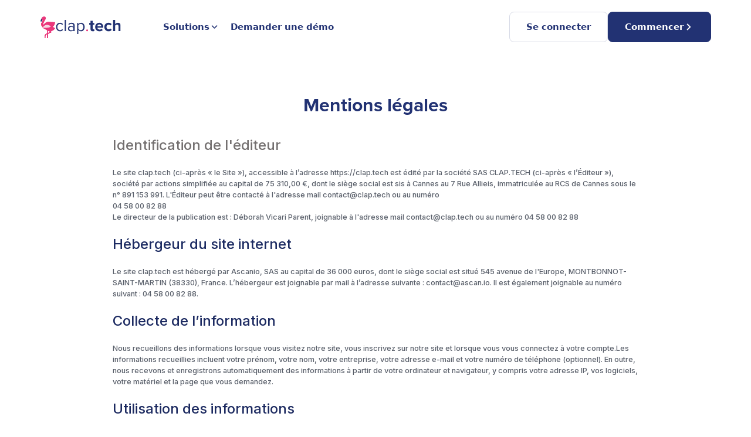

--- FILE ---
content_type: text/html
request_url: https://www.clap.tech/mentions-legales
body_size: 6316
content:
<!DOCTYPE html><!-- This site was created in Webflow. https://webflow.com --><!-- Last Published: Fri Oct 31 2025 14:08:25 GMT+0000 (Coordinated Universal Time) --><html data-wf-domain="www.clap.tech" data-wf-page="654910b21715489220bf7df6" data-wf-site="654910b21715489220bf7dd3" lang="en"><head><meta charset="utf-8"/><title>Mentions légales</title><meta content="Mentions légales" property="og:title"/><meta content="Mentions légales" property="twitter:title"/><meta content="width=device-width, initial-scale=1" name="viewport"/><meta content="Webflow" name="generator"/><link href="https://cdn.prod.website-files.com/654910b21715489220bf7dd3/css/claptech-staging.webflow.shared.db65859ba.css" rel="stylesheet" type="text/css"/><link href="https://fonts.googleapis.com" rel="preconnect"/><link href="https://fonts.gstatic.com" rel="preconnect" crossorigin="anonymous"/><script src="https://ajax.googleapis.com/ajax/libs/webfont/1.6.26/webfont.js" type="text/javascript"></script><script type="text/javascript">WebFont.load({  google: {    families: ["Inter:regular,500,600"]  }});</script><script src="https://use.typekit.net/qqa0xha.js" type="text/javascript"></script><script type="text/javascript">try{Typekit.load();}catch(e){}</script><script type="text/javascript">!function(o,c){var n=c.documentElement,t=" w-mod-";n.className+=t+"js",("ontouchstart"in o||o.DocumentTouch&&c instanceof DocumentTouch)&&(n.className+=t+"touch")}(window,document);</script><link href="https://cdn.prod.website-files.com/654910b21715489220bf7dd3/654910b21715489220bf7e5f_favicon.png" rel="shortcut icon" type="image/x-icon"/><link href="https://cdn.prod.website-files.com/654910b21715489220bf7dd3/654910b21715489220bf7e61_clap.tech-square.png" rel="apple-touch-icon"/><script async="" src="https://www.googletagmanager.com/gtag/js?id=G-N21LGW482R"></script><script type="text/javascript">window.dataLayer = window.dataLayer || [];function gtag(){dataLayer.push(arguments);}gtag('js', new Date());gtag('config', 'G-N21LGW482R', {'anonymize_ip': false});</script><!-- Please keep this css code to improve the font quality-->
<style>
  * {
  -webkit-font-smoothing: antialiased;
  -moz-osx-font-smoothing: grayscale;
}
</style>

<!-- You can remove this -->
<meta name="facebook-domain-verification" content="mlk59ybu44651lzcbhhxjfl8vfae8q" /></head><body class="body-6"><div class="home-navbar-5"><a href="/" class="logo-20 w-inline-block"><img src="https://cdn.prod.website-files.com/642fc79ef0c0b97524bad149/64f18d2c6e8978948f9be678_Vectors-Wrapper.svg" loading="lazy" width="27.42816734313965" height="38.40007400512695" alt="" class="vectors-wrapper-277"/><img src="https://cdn.prod.website-files.com/642fc79ef0c0b97524bad149/64f18d2c6e8978948f9be679_Vectors-Wrapper.svg" loading="lazy" width="111.01714324951172" height="24.208267211914062" alt="" class="vectors-wrapper-209"/></a><div class="buttons-23"><div class="frame-6357146"><div data-hover="true" data-delay="0" class="w-dropdown"><div class="dropdown-toggle-2 w-dropdown-toggle"><a href="#" class="nav-button-3 w-inline-block"><div class="text-172">Solutions</div><img src="https://cdn.prod.website-files.com/642fc79ef0c0b97524bad149/64f18d2c6e8978948f9be67b_Vectors-Wrapper.svg" loading="lazy" width="16" height="16" alt="" class="vectors-wrapper-278"/></a></div><nav class="dropdown-list-38 dropdown-list-41 w-dropdown-list"><a href="/legal" class="link-block-42 w-inline-block"><address class="drop_link1"><div class="w-layout-grid drop-grid"><div id="w-node-_238c5222-bc19-96ea-1ec9-409e7bb7730c-20bf7df6" class="drop-grid-left"><div class="drop-grid-left-text-left-div"><img src="https://cdn.prod.website-files.com/642fc79ef0c0b97524bad149/64f18d3d73fc956b92c28f38_Vectors-Wrapper.svg" loading="lazy" alt="" class="drop-image"/><div class="drop-grid-left-text-right-div"><img src="https://cdn.prod.website-files.com/642fc79ef0c0b97524bad149/65003c661537895e8ef6845c_Vectors-Wrapper.svg" loading="lazy" alt="" class="drop-logo"/><div class="drop-text">Générez et signez vos documents<br/>juridiques</div></div></div></div><div id="w-node-_238c5222-bc19-96ea-1ec9-409e7bb77315-20bf7df6"><img src="https://cdn.prod.website-files.com/642fc79ef0c0b97524bad149/650f0c1bdeb4bb6ff2487689_chevron-right.svg" loading="lazy" alt="" class="drop-arrow"/></div></div></address></a><a href="/show" class="link-block-42 w-inline-block"><div class="drop_link1"><div class="w-layout-grid drop-grid"><div id="w-node-_238c5222-bc19-96ea-1ec9-409e7bb7731a-20bf7df6" class="drop-grid-left"><div class="drop-grid-left-text-left-div"><img src="https://cdn.prod.website-files.com/642fc79ef0c0b97524bad149/64f5cf00bc2f7ad957078d75_Vectors-Wrapper.svg" loading="lazy" alt="" class="drop-image"/><div class="drop-grid-left-text-right-div"><img src="https://cdn.prod.website-files.com/642fc79ef0c0b97524bad149/65003c6876db8038d1e1af84_Vectors-Wrapper.svg" loading="lazy" alt="" class="drop-logo"/><div class="drop-text">Animez les vitrines connectées de<br/>votre agence</div></div></div></div><div id="w-node-_238c5222-bc19-96ea-1ec9-409e7bb77323-20bf7df6"><img src="https://cdn.prod.website-files.com/642fc79ef0c0b97524bad149/650f0c1bdeb4bb6ff2487689_chevron-right.svg" loading="lazy" alt="" class="drop-arrow"/></div></div></div></a><a href="/video" class="link-block-56 w-inline-block"><div class="drop_link1"><div class="w-layout-grid drop-grid"><div id="w-node-_238c5222-bc19-96ea-1ec9-409e7bb77328-20bf7df6" class="drop-grid-left"><div class="drop-grid-left-text-left-div"><img src="https://cdn.prod.website-files.com/642fc79ef0c0b97524bad149/64f18d3d73fc956b92c28f44_Vectors-Wrapper.svg" loading="lazy" alt="" class="drop-image"/><div class="drop-grid-left-text-right-div"><img src="https://cdn.prod.website-files.com/642fc79ef0c0b97524bad149/64f6fcecc1933a3344e9f524_clap.video.svg" loading="lazy" alt="" class="drop-logo"/><div class="drop-text">Générez et signez vos documents<br/>juridiques</div></div></div></div><div id="w-node-_238c5222-bc19-96ea-1ec9-409e7bb77331-20bf7df6"><img src="https://cdn.prod.website-files.com/642fc79ef0c0b97524bad149/650f0c1bdeb4bb6ff2487689_chevron-right.svg" loading="lazy" alt="" class="drop-arrow"/></div></div></div></a><a href="/expert" class="link-block-55 w-inline-block"><div class="drop_link1"><div class="w-layout-grid drop-grid"><div id="w-node-_238c5222-bc19-96ea-1ec9-409e7bb77336-20bf7df6" class="drop-grid-left"><div class="drop-grid-left-text-left-div"><img src="https://cdn.prod.website-files.com/642fc79ef0c0b97524bad149/650c3399a6ef3bac14ee48b8_Vectors-Wrapper.svg" loading="lazy" alt="" class="drop-image"/><div class="drop-grid-left-text-right-div"><img src="https://cdn.prod.website-files.com/642fc79ef0c0b97524bad149/65003c6bc37683541b36d389_Vectors-Wrapper.svg" loading="lazy" alt="" class="drop-logo"/><div class="drop-text">Générez et signez vos documents<br/>juridiques</div></div></div></div><div id="w-node-_238c5222-bc19-96ea-1ec9-409e7bb7733f-20bf7df6"><img src="https://cdn.prod.website-files.com/642fc79ef0c0b97524bad149/650f0c1bdeb4bb6ff2487689_chevron-right.svg" loading="lazy" alt="" class="drop-arrow"/></div></div></div></a></nav></div><a href="https://calendly.com/equipe-claptech/demo" target="_blank" class="nav-button-3 w-inline-block"><div class="text-172">Demander une démo</div></a></div></div><div class="buttons-8"><div class="buttons-8"><div class="buttons-8"><div class="buttons-8"><a href="#" class="button-39"><div class="button-base-52"><div class="functionnal-text-buttonlabel-72">Se connecter</div></div></a><a href="https://www.clap.tech/" target="_blank" class="button-39"><div class="button-base-77"><div class="functionnal-text-buttonlabel-77">Commencer</div><img src="https://cdn.prod.website-files.com/642fc79ef0c0b97524bad149/64f18d2c6e8978948f9be67a_Vectors-Wrapper.svg" loading="lazy" width="18" height="18" alt="" class="vectors-wrapper-276"/></div></a></div></div></div></div></div><section class="section-51"><h1 class="heading-7">Mentions légales</h1><p class="paragraph-11"><span class="text-span-35">Identification de l&#x27;éditeur<br/></span>‍<br/>Le site clap.tech (ci-après « le Site »), accessible à l’adresse https://clap.tech est édité par la société SAS CLAP.TECH (ci-après « l’Éditeur »), société par actions simplifiée au capital de 75 310,00 €, dont le siège social est sis à Cannes au 7 Rue Allieis, immatriculée au RCS de Cannes sous le n° 891 153 991. L&#x27;Éditeur peut être contacté à l&#x27;adresse mail contact@clap.tech ou au numéro<br/>04 58 00 82 88<br/>Le directeur de la publication est : Déborah Vicari Parent, joignable à l&#x27;adresse mail contact@clap.tech ou au numéro 04 58 00 82 88<br/><br/><span class="text-span-34">Hébergeur du site internet<br/></span>‍<br/>Le site clap.tech est hébergé par Ascanio, SAS au capital de 36 000 euros, dont le siège social est situé 545 avenue de l&#x27;Europe, MONTBONNOT-SAINT-MARTIN (38330), France. L’hébergeur est joignable par mail à l’adresse suivante : contact@ascan.io. Il est également joignable au numéro suivant : 04 58 00 82 88.<br/><br/><span class="text-span-33">Collecte de l’information<br/></span>‍<br/>Nous recueillons des informations lorsque vous visitez notre site, vous inscrivez sur notre site et lorsque vous vous connectez à votre compte.Les informations recueillies incluent votre prénom, votre nom, votre entreprise, votre adresse e-mail et votre numéro de téléphone (optionnel). En outre, nous recevons et enregistrons automatiquement des informations à partir de votre ordinateur et navigateur, y compris votre adresse IP, vos logiciels, votre matériel et la page que vous demandez.<br/><br/><span class="text-span-32">Utilisation des informations<br/></span>‍<br/>Toutes les informations que nous recueillons auprès de vous peuvent être utilisées pour :Créer ou administrer votre compte clap.tech<br/>Vous donnez accès à notre service<br/>Améliorer le service client et vos besoins de prise en charge par notre équipe support<br/>Vous contacter pour vous présenter de nouvelles fonctionnalités et offres qui pourraient vous intéresser<br/>Personnaliser votre expérience<br/>Analyser l&#x27;usage du site (données anonymisées et agrégées) - Administrer un concours, une promotion, ou une enquête.<br/><br/><span class="text-span-31">Divulgation à des tiers<br/></span>‍<br/>Nous ne vendons, n’échangeons et ne transférons pas vos informations personnelles identifiables à des tiers. Cela ne comprend pas les tierce parties de confiance qui nous aident à exploiter notre site Web ou à mener nos affaires, tant que ces parties conviennent de garder ces informations confidentielles.<br/>‍<br/>Nous pensons qu’il est nécessaire de partager des informations afin d’enquêter, de prévenir ou de prendre des mesures concernant des activités illégales, fraudes présumées, situations impliquant des menaces potentielles à la sécurité physique de toute personne, violations de nos conditions d’utilisation, ou quand la loi nous y contraint.<br/><br/><span class="text-span-30">Protection des informations<br/></span>‍<br/>Nous mettons en œuvre une variété de mesures de sécurité pour préserver la sécurité de vos informations personnelles. Nous utilisons un cryptage pour protéger les informations sensibles transmises en ligne. Nous protégeons également vos informations hors ligne.Seuls les employés qui ont besoin d’effectuer un travail spécifique (par exemple, la facturation ou le service à la clientèle) ont accès aux informations personnelles identifiables. Les ordinateurs et serveurs utilisés pour stocker des informations personnelles identifiables sont conservés dans un environnement sécurisé.<br/><br/><span class="text-span-29">Cookies</span><br/>‍<br/>Nous utilisons des cookies. Nos cookies améliorent l’accès à notre site et identifient les visiteurs réguliers. Les cookies sont également conservés par nos partenaires Google Analytics et Hubspot afin d&#x27;améliorer l’expérience utilisateur grâce au suivi et au ciblage de ses intérêts.Cependant, cette utilisation des cookies n’est en aucune façon liée à des informations personnelles identifiables sur notre site. Ces cookies ne sont pas indispensables au fonctionnement du site, mais ils facilitent votre navigation. Vous pouvez les bloquer ou les supprimer, mais vous risquez alors d&#x27;empêcher le bon fonctionnement de certains éléments du site.<br/><br/><span class="text-span-28">Se désabonner<br/></span>‍<br/>Nous utilisons l’adresse e-mail que vous fournissez pour vous envoyer des informations et mises à jour relatives à votre commande, des nouvelles de l’entreprise de façon occasionnelle, des informations sur des produits liés, etc.Si à n’importe quel moment vous souhaitez vous désinscrire et ne plus recevoir d’e-mails, des instructions de désabonnement détaillées sont incluses en bas de chaque e-mail.Consentement<br/>En utilisant notre site, vous consentez à notre politique de confidentialité.</p></section><section class="section-11"><div class="w-layout-blockcontainer container-13 w-container"><div class="div-block-199"><div class="footer-2 _8"><div class="content-18"><a href="#" class="frame-3 w-inline-block"><img src="https://cdn.prod.website-files.com/642fc79ef0c0b97524bad149/64f18dd05dfecc2bdcb03d82_Vectors-Wrapper.svg" loading="lazy" width="27.42816734313965" height="38.40007400512695" alt="" class="vectors-wrapper-53"/><img src="https://cdn.prod.website-files.com/642fc79ef0c0b97524bad149/64f18dd05dfecc2bdcb03d83_Vectors-Wrapper.svg" loading="lazy" width="111.01714324951172" height="24.208267211914062" alt="" class="vectors-wrapper-51"/></a><div class="links"><div class="text-30"><a href="https://clap.tech" target="_blank" class="link-14">Solutions</a></div><div class="text-30"><a href="https://clap.tech" target="_blank" class="link-13">Témoignages</a></div><div class="text-30"><a href="https://clap.tech" target="_blank" class="link-12">Accompagnement</a></div><div class="text-30"><a href="https://clap.tech" target="_blank" class="link-15">Réserver une démo</a></div></div><div class="div-block-235"><img src="https://cdn.prod.website-files.com/654910b21715489220bf7dd3/654910b21715489220bf7eb1_Vectors-Wrapper.svg" loading="lazy" width="24" height="24" alt="" class="vectors-wrapper-363"/><img src="https://cdn.prod.website-files.com/654910b21715489220bf7dd3/654910b21715489220bf7eb2_Vectors-Wrapper.svg" loading="lazy" width="24" height="24" alt="" class="vectors-wrapper-363"/><img src="https://cdn.prod.website-files.com/654910b21715489220bf7dd3/654910b21715489220bf7ec6_Vectors-Wrapper.svg" loading="lazy" width="24" height="24" alt="" class="vectors-wrapper-363"/></div></div><div class="credits"><div class="div-block-200"><div class="div-block-204"></div></div><div class="row-2"><div class="text-29">© 2022 clap.tech. Tous droits réservés.</div><div class="footer-links-2"><div class="text-29 _9 _55ff"><a href="https://clap.tech" target="_blank" class="link-11">Conditions générales de vente</a></div><div class="text-29 _8"><a href="/mentions-legales" target="_blank" aria-current="page" class="link-10 w--current">Mentions légales</a></div><div class="text-29"><a href="https://clap.tech" target="_blank" class="link-10 dcsdcd">Politique de confidentialité</a></div><div class="social-links-3 sx"><a href="https://www.facebook.com/people/Claptech/100090532432421/" target="_blank" class="w-inline-block"><img src="https://cdn.prod.website-files.com/654910b21715489220bf7dd3/654910b21715489220bf7eb1_Vectors-Wrapper.svg" loading="lazy" width="24" height="24" alt="" class="vectors-wrapper-363"/></a><a href="https://instagram.com/clap.tech?igshid=NGVhN2U2NjQ0Yg==" target="_blank" class="w-inline-block"><img src="https://cdn.prod.website-files.com/654910b21715489220bf7dd3/654910b21715489220bf7eb2_Vectors-Wrapper.svg" loading="lazy" width="24" height="24" alt="" class="vectors-wrapper-363"/></a><a href="https://www.linkedin.com/company/claptech" target="_blank" class="w-inline-block"><img src="https://cdn.prod.website-files.com/654910b21715489220bf7dd3/654910b21715489220bf7ec6_Vectors-Wrapper.svg" loading="lazy" width="24" height="24" alt="" class="vectors-wrapper-363"/></a></div></div></div></div></div></div></div></section><div class="home-navbar-mobile-4"><a href="/nouveau-site/home-clap-tech" class="logo-20 w-inline-block"><img src="https://cdn.prod.website-files.com/642fc79ef0c0b97524bad149/64f18d2c6e8978948f9be678_Vectors-Wrapper.svg" loading="lazy" width="27.42816734313965" height="38.40007400512695" alt="" class="vectors-wrapper-280"/><img src="https://cdn.prod.website-files.com/642fc79ef0c0b97524bad149/64f18d2c6e8978948f9be679_Vectors-Wrapper.svg" loading="lazy" width="111.01714324951172" height="24.208267211914062" alt="" class="vectors-wrapper-209"/></a><div class="frame-6357147"><div data-hover="false" data-delay="0" class="dropdown-28 w-dropdown"><div class="dropdown-toggle-2 w-dropdown-toggle"><a href="#" class="nav-button-3 w-inline-block"><div class="text-173">Solutions</div><img src="https://cdn.prod.website-files.com/642fc79ef0c0b97524bad149/64f18d2c6e8978948f9be67b_Vectors-Wrapper.svg" loading="lazy" width="16" height="16" alt="" class="vectors-wrapper-281"/></a></div><nav class="dropdown-list-38 dropdown-list-42 w-dropdown-list"><a href="#" class="link-block-42 w-inline-block"><address class="drop_link1"><div class="w-layout-grid drop-grid"><div id="w-node-_2d990b07-71b0-8a73-1c16-dca7bb8b8721-20bf7df6" class="drop-grid-left"><div class="drop-grid-left-text-left-div"><img src="https://cdn.prod.website-files.com/642fc79ef0c0b97524bad149/64f18d3d73fc956b92c28f38_Vectors-Wrapper.svg" loading="lazy" alt="" class="drop-image"/><div class="drop-grid-left-text-right-div"><img src="https://cdn.prod.website-files.com/642fc79ef0c0b97524bad149/65003c661537895e8ef6845c_Vectors-Wrapper.svg" loading="lazy" alt="" class="drop-logo"/><div class="drop-text">Générez et signez vos documents juridiques</div></div></div></div><div id="w-node-_2d990b07-71b0-8a73-1c16-dca7bb8b8728-20bf7df6"><img src="https://cdn.prod.website-files.com/642fc79ef0c0b97524bad149/650f0c1bdeb4bb6ff2487689_chevron-right.svg" loading="lazy" alt="" class="drop-arrow"/></div></div></address></a><a href="#" class="link-block-42 w-inline-block"><div class="drop_link1"><div class="w-layout-grid drop-grid"><div id="w-node-_2d990b07-71b0-8a73-1c16-dca7bb8b872d-20bf7df6" class="drop-grid-left"><div class="drop-grid-left-text-left-div"><img src="https://cdn.prod.website-files.com/642fc79ef0c0b97524bad149/64f5cf00bc2f7ad957078d75_Vectors-Wrapper.svg" loading="lazy" alt="" class="drop-image"/><div class="drop-grid-left-text-right-div"><img src="https://cdn.prod.website-files.com/642fc79ef0c0b97524bad149/65003c6876db8038d1e1af84_Vectors-Wrapper.svg" loading="lazy" alt="" class="drop-logo"/><div class="drop-text">Animez les vitrines connectées de votre agence</div></div></div></div><div id="w-node-_2d990b07-71b0-8a73-1c16-dca7bb8b8734-20bf7df6"><img src="https://cdn.prod.website-files.com/642fc79ef0c0b97524bad149/650f0c1bdeb4bb6ff2487689_chevron-right.svg" loading="lazy" alt="" class="drop-arrow"/></div></div></div></a><a href="#" class="link-block-58 w-inline-block"><div class="drop_link1"><div class="w-layout-grid drop-grid"><div id="w-node-_2d990b07-71b0-8a73-1c16-dca7bb8b8739-20bf7df6" class="drop-grid-left"><div class="drop-grid-left-text-left-div"><img src="https://cdn.prod.website-files.com/642fc79ef0c0b97524bad149/64f18d3d73fc956b92c28f44_Vectors-Wrapper.svg" loading="lazy" alt="" class="drop-image"/><div class="drop-grid-left-text-right-div"><img src="https://cdn.prod.website-files.com/642fc79ef0c0b97524bad149/64f6fcecc1933a3344e9f524_clap.video.svg" loading="lazy" alt="" class="drop-logo"/><div class="drop-text">Générez et signez vos documents juridiques</div></div></div></div><div id="w-node-_2d990b07-71b0-8a73-1c16-dca7bb8b8740-20bf7df6"><img src="https://cdn.prod.website-files.com/642fc79ef0c0b97524bad149/650f0c1bdeb4bb6ff2487689_chevron-right.svg" loading="lazy" alt="" class="drop-arrow"/></div></div></div></a><a href="#" class="link-block-57 w-inline-block"><div class="drop_link1"><div class="w-layout-grid drop-grid"><div id="w-node-_2d990b07-71b0-8a73-1c16-dca7bb8b8745-20bf7df6" class="drop-grid-left"><div class="drop-grid-left-text-left-div"><img src="https://cdn.prod.website-files.com/642fc79ef0c0b97524bad149/650c3399a6ef3bac14ee48b8_Vectors-Wrapper.svg" loading="lazy" alt="" class="drop-image"/><div class="drop-grid-left-text-right-div"><img src="https://cdn.prod.website-files.com/642fc79ef0c0b97524bad149/65003c6bc37683541b36d389_Vectors-Wrapper.svg" loading="lazy" alt="" class="drop-logo"/><div class="drop-text">Générez et signez vos documents<br/>juridiques</div></div></div></div><div id="w-node-_2d990b07-71b0-8a73-1c16-dca7bb8b874e-20bf7df6"><img src="https://cdn.prod.website-files.com/642fc79ef0c0b97524bad149/650f0c1bdeb4bb6ff2487689_chevron-right.svg" loading="lazy" alt="" class="drop-arrow"/></div></div></div></a></nav></div><a href="https://clap.tech" target="_blank" class="nav-button-3 w-inline-block"><div class="text-173">Demander une démo</div></a></div><div data-hover="false" data-delay="0" class="dropdown-27 w-dropdown"><div class="hamburger w-dropdown-toggle"></div><nav class="dropdown-list-43 is-md w-dropdown-list"><div class="buttons-8 is-responsive"><a href="https://www.clap.tech/" target="_blank" class="button-39"><div class="button-base-52"><div class="functionnal-text-buttonlabel-72">Se connecter</div></div></a><a href="https://www.clap.tech/" target="_blank" class="button-39"><div class="button-base-78"><div class="functionnal-text-buttonlabel-78">Commencer</div><img src="https://cdn.prod.website-files.com/642fc79ef0c0b97524bad149/64f18d2c6e8978948f9be67a_Vectors-Wrapper.svg" loading="lazy" width="18" height="18" alt="" class="vectors-wrapper-279"/></div></a></div><div class="frame-6357147 is-responsive"><div data-hover="false" data-delay="0" class="dropdown-28 w-dropdown"><div class="dropdown-toggle-2 w-dropdown-toggle"><a href="#" class="nav-button-3 w-inline-block"><div class="text-173">Solutions</div><img src="https://cdn.prod.website-files.com/642fc79ef0c0b97524bad149/64f18d2c6e8978948f9be67b_Vectors-Wrapper.svg" loading="lazy" width="16" height="16" alt="" class="vectors-wrapper-281"/></a></div><nav class="dropdown-list-38 dropdown-list-42 w-dropdown-list"><a href="#" class="link-block-42 w-inline-block"><address class="drop_link1"><div class="w-layout-grid drop-grid"><div id="w-node-_2d990b07-71b0-8a73-1c16-dca7bb8b876b-20bf7df6" class="drop-grid-left"><div class="drop-grid-left-text-left-div"><img src="https://cdn.prod.website-files.com/642fc79ef0c0b97524bad149/64f18d3d73fc956b92c28f38_Vectors-Wrapper.svg" loading="lazy" alt="" class="drop-image"/><div class="drop-grid-left-text-right-div"><img src="https://cdn.prod.website-files.com/642fc79ef0c0b97524bad149/65003c661537895e8ef6845c_Vectors-Wrapper.svg" loading="lazy" alt="" class="drop-logo"/><div class="drop-text">Générez et signez vos documents juridiques</div></div></div></div><div id="w-node-_2d990b07-71b0-8a73-1c16-dca7bb8b8772-20bf7df6"><img src="https://cdn.prod.website-files.com/642fc79ef0c0b97524bad149/650f0c1bdeb4bb6ff2487689_chevron-right.svg" loading="lazy" alt="" class="drop-arrow"/></div></div></address></a><a href="#" class="link-block-42 w-inline-block"><div class="drop_link1"><div class="w-layout-grid drop-grid"><div id="w-node-_2d990b07-71b0-8a73-1c16-dca7bb8b8777-20bf7df6" class="drop-grid-left"><div class="drop-grid-left-text-left-div"><img src="https://cdn.prod.website-files.com/642fc79ef0c0b97524bad149/64f5cf00bc2f7ad957078d75_Vectors-Wrapper.svg" loading="lazy" alt="" class="drop-image"/><div class="drop-grid-left-text-right-div"><img src="https://cdn.prod.website-files.com/642fc79ef0c0b97524bad149/65003c6876db8038d1e1af84_Vectors-Wrapper.svg" loading="lazy" alt="" class="drop-logo"/><div class="drop-text">Animez les vitrines connectées de votre agence</div></div></div></div><div id="w-node-_2d990b07-71b0-8a73-1c16-dca7bb8b877e-20bf7df6"><img src="https://cdn.prod.website-files.com/642fc79ef0c0b97524bad149/650f0c1bdeb4bb6ff2487689_chevron-right.svg" loading="lazy" alt="" class="drop-arrow"/></div></div></div></a><a href="#" class="link-block-58 w-inline-block"><div class="drop_link1"><div class="w-layout-grid drop-grid"><div id="w-node-_2d990b07-71b0-8a73-1c16-dca7bb8b8783-20bf7df6" class="drop-grid-left"><div class="drop-grid-left-text-left-div"><img src="https://cdn.prod.website-files.com/642fc79ef0c0b97524bad149/64f18d3d73fc956b92c28f44_Vectors-Wrapper.svg" loading="lazy" alt="" class="drop-image"/><div class="drop-grid-left-text-right-div"><img src="https://cdn.prod.website-files.com/642fc79ef0c0b97524bad149/64f6fcecc1933a3344e9f524_clap.video.svg" loading="lazy" alt="" class="drop-logo"/><div class="drop-text">Générez et signez vos documents juridiques</div></div></div></div><div id="w-node-_2d990b07-71b0-8a73-1c16-dca7bb8b878a-20bf7df6"><img src="https://cdn.prod.website-files.com/642fc79ef0c0b97524bad149/650f0c1bdeb4bb6ff2487689_chevron-right.svg" loading="lazy" alt="" class="drop-arrow"/></div></div></div></a><a href="#" class="link-block-57 w-inline-block"><div class="drop_link1"><div class="w-layout-grid drop-grid"><div id="w-node-_2d990b07-71b0-8a73-1c16-dca7bb8b878f-20bf7df6" class="drop-grid-left"><div class="drop-grid-left-text-left-div"><img src="https://cdn.prod.website-files.com/642fc79ef0c0b97524bad149/650c3399a6ef3bac14ee48b8_Vectors-Wrapper.svg" loading="lazy" alt="" class="drop-image"/><div class="drop-grid-left-text-right-div"><img src="https://cdn.prod.website-files.com/642fc79ef0c0b97524bad149/65003c6bc37683541b36d389_Vectors-Wrapper.svg" loading="lazy" alt="" class="drop-logo"/><div class="drop-text">Générez et signez vos documents<br/>juridiques</div></div></div></div><div id="w-node-_2d990b07-71b0-8a73-1c16-dca7bb8b8798-20bf7df6"><img src="https://cdn.prod.website-files.com/642fc79ef0c0b97524bad149/650f0c1bdeb4bb6ff2487689_chevron-right.svg" loading="lazy" alt="" class="drop-arrow"/></div></div></div></a></nav></div><a href="https://clap.tech" target="_blank" class="nav-button-3 w-inline-block"><div class="text-173">Demander une démo</div></a></div></nav></div><div data-hover="false" data-delay="0" class="dropdown-27 w-dropdown"><div class="hamburger w-dropdown-toggle"></div><nav class="dropdown-list-43 w-dropdown-list"><div class="buttons-8 is-responsive"><a href="https://www.clap.tech/" target="_blank" class="button-39"><div class="button-base-52"><div class="functionnal-text-buttonlabel-72">Se connecter</div></div></a><a href="https://www.clap.tech/" target="_blank" class="button-39"><div class="button-base-78"><div class="functionnal-text-buttonlabel-78">Commencer</div><img src="https://cdn.prod.website-files.com/642fc79ef0c0b97524bad149/64f18d2c6e8978948f9be67a_Vectors-Wrapper.svg" loading="lazy" width="18" height="18" alt="" class="vectors-wrapper-279"/></div></a></div><div class="frame-6357147 is-responsive"><div data-hover="false" data-delay="0" class="dropdown-28 w-dropdown"><div class="dropdown-toggle-2 w-dropdown-toggle"><a href="#" class="nav-button-3 w-inline-block"><img src="https://cdn.prod.website-files.com/642fc79ef0c0b97524bad149/650ff0296a90b88c674d44f5_clap.svg" loading="lazy" alt="" class="header-logo"/><img src="https://cdn.prod.website-files.com/642fc79ef0c0b97524bad149/64f18d2c6e8978948f9be67b_Vectors-Wrapper.svg" loading="lazy" width="16" height="16" alt="" class="vectors-wrapper-281"/></a></div><nav class="dropdown-list-38 dropdown-list-42 w-dropdown-list"><a href="#" class="link-block-42 w-inline-block"><address class="drop_link1"><div class="w-layout-grid drop-grid"><div id="w-node-_2d990b07-71b0-8a73-1c16-dca7bb8b87b4-20bf7df6" class="drop-grid-left"><div class="drop-grid-left-text-left-div"><img src="https://cdn.prod.website-files.com/642fc79ef0c0b97524bad149/64f18d3d73fc956b92c28f38_Vectors-Wrapper.svg" loading="lazy" alt="" class="drop-image"/><div class="drop-grid-left-text-right-div"><img src="https://cdn.prod.website-files.com/642fc79ef0c0b97524bad149/65003c661537895e8ef6845c_Vectors-Wrapper.svg" loading="lazy" alt="" class="drop-logo"/><div class="drop-text">Générez et signez vos documents juridiques</div></div></div></div><div id="w-node-_2d990b07-71b0-8a73-1c16-dca7bb8b87bb-20bf7df6"><img src="https://cdn.prod.website-files.com/642fc79ef0c0b97524bad149/650f0c1bdeb4bb6ff2487689_chevron-right.svg" loading="lazy" alt="" class="drop-arrow"/></div></div></address></a><a href="#" class="link-block-42 w-inline-block"><div class="drop_link1"><div class="w-layout-grid drop-grid"><div id="w-node-_2d990b07-71b0-8a73-1c16-dca7bb8b87c0-20bf7df6" class="drop-grid-left"><div class="drop-grid-left-text-left-div"><img src="https://cdn.prod.website-files.com/642fc79ef0c0b97524bad149/64f5cf00bc2f7ad957078d75_Vectors-Wrapper.svg" loading="lazy" alt="" class="drop-image"/><div class="drop-grid-left-text-right-div"><img src="https://cdn.prod.website-files.com/642fc79ef0c0b97524bad149/65003c6876db8038d1e1af84_Vectors-Wrapper.svg" loading="lazy" alt="" class="drop-logo"/><div class="drop-text">Animez les vitrines connectées de votre agence</div></div></div></div><div id="w-node-_2d990b07-71b0-8a73-1c16-dca7bb8b87c7-20bf7df6"><img src="https://cdn.prod.website-files.com/642fc79ef0c0b97524bad149/650f0c1bdeb4bb6ff2487689_chevron-right.svg" loading="lazy" alt="" class="drop-arrow"/></div></div></div></a><a href="#" class="link-block-58 w-inline-block"><div class="drop_link1"><div class="w-layout-grid drop-grid"><div id="w-node-_2d990b07-71b0-8a73-1c16-dca7bb8b87cc-20bf7df6" class="drop-grid-left"><div class="drop-grid-left-text-left-div"><img src="https://cdn.prod.website-files.com/642fc79ef0c0b97524bad149/64f18d3d73fc956b92c28f44_Vectors-Wrapper.svg" loading="lazy" alt="" class="drop-image"/><div class="drop-grid-left-text-right-div"><img src="https://cdn.prod.website-files.com/642fc79ef0c0b97524bad149/64f6fcecc1933a3344e9f524_clap.video.svg" loading="lazy" alt="" class="drop-logo"/><div class="drop-text">Générez et signez vos documents juridiques</div></div></div></div><div id="w-node-_2d990b07-71b0-8a73-1c16-dca7bb8b87d3-20bf7df6"><img src="https://cdn.prod.website-files.com/642fc79ef0c0b97524bad149/650f0c1bdeb4bb6ff2487689_chevron-right.svg" loading="lazy" alt="" class="drop-arrow"/></div></div></div></a><a href="#" class="link-block-57 w-inline-block"><div class="drop_link1"><div class="w-layout-grid drop-grid"><div id="w-node-_2d990b07-71b0-8a73-1c16-dca7bb8b87d8-20bf7df6" class="drop-grid-left"><div class="drop-grid-left-text-left-div"><img src="https://cdn.prod.website-files.com/642fc79ef0c0b97524bad149/650c3399a6ef3bac14ee48b8_Vectors-Wrapper.svg" loading="lazy" alt="" class="drop-image"/><div class="drop-grid-left-text-right-div"><img src="https://cdn.prod.website-files.com/642fc79ef0c0b97524bad149/65003c6bc37683541b36d389_Vectors-Wrapper.svg" loading="lazy" alt="" class="drop-logo"/><div class="drop-text">Générez et signez vos documents<br/>juridiques</div></div></div></div><div id="w-node-_2d990b07-71b0-8a73-1c16-dca7bb8b87e1-20bf7df6"><img src="https://cdn.prod.website-files.com/642fc79ef0c0b97524bad149/650f0c1bdeb4bb6ff2487689_chevron-right.svg" loading="lazy" alt="" class="drop-arrow"/></div></div></div></a></nav></div><a href="https://clap.tech" target="_blank" class="nav-button-3 w-inline-block"><div class="text-173">Demander une démo</div></a><a href="https://clap.tech" target="_blank" class="nav-button-3 w-inline-block"><div class="text-173">Documents</div></a></div></nav></div><div data-hover="false" data-delay="0" class="dropdown-27 w-dropdown"><div class="hamburger w-dropdown-toggle"><img src="https://cdn.prod.website-files.com/642fc79ef0c0b97524bad149/65107f926b7ad57df2466d11_hamburgermenu.svg" loading="lazy" width="16" height="16" alt="" class="hamburger-menu"/></div><nav class="dropdown-list-43 w-dropdown-list"><div class="buttons-8 is-responsive"><a href="https://www.clap.tech/" target="_blank" class="button-39"><div class="button-base-52"><div class="functionnal-text-buttonlabel-72">Se connecter</div></div></a><a href="https://www.clap.tech/" target="_blank" class="button-39"><div class="button-base-78"><div class="functionnal-text-buttonlabel-78">Commencer</div><img src="https://cdn.prod.website-files.com/642fc79ef0c0b97524bad149/64f18d2c6e8978948f9be67a_Vectors-Wrapper.svg" loading="lazy" width="18" height="18" alt="" class="vectors-wrapper-279"/></div></a></div><div class="frame-6357147 is-responsive"><div data-hover="false" data-delay="0" class="dropdown-28 w-dropdown"><div class="dropdown-toggle-2 w-dropdown-toggle"><a href="#" class="nav-button-3 w-inline-block"><img src="https://cdn.prod.website-files.com/642fc79ef0c0b97524bad149/650ff0296a90b88c674d44f5_clap.svg" loading="lazy" alt="" class="header-logo"/><div class="text-173">Solutions</div><img src="https://cdn.prod.website-files.com/642fc79ef0c0b97524bad149/64f18d2c6e8978948f9be67b_Vectors-Wrapper.svg" loading="lazy" width="16" height="16" alt="" class="vectors-wrapper-281"/></a></div><nav class="dropdown-list-38 dropdown-list-42 w-dropdown-list"><a href="#" class="link-block-42 w-inline-block"><address class="drop_link1"><div class="w-layout-grid drop-grid"><div id="w-node-_2d990b07-71b0-8a73-1c16-dca7bb8b8803-20bf7df6" class="drop-grid-left"><div class="drop-grid-left-text-left-div"><img src="https://cdn.prod.website-files.com/642fc79ef0c0b97524bad149/64f18d3d73fc956b92c28f38_Vectors-Wrapper.svg" loading="lazy" alt="" class="drop-image"/><div class="drop-grid-left-text-right-div"><img src="https://cdn.prod.website-files.com/642fc79ef0c0b97524bad149/65003c661537895e8ef6845c_Vectors-Wrapper.svg" loading="lazy" alt="" class="drop-logo"/><div class="drop-text">Générez et signez vos documents juridiques</div></div></div></div><div id="w-node-_2d990b07-71b0-8a73-1c16-dca7bb8b880a-20bf7df6"><img src="https://cdn.prod.website-files.com/642fc79ef0c0b97524bad149/650f0c1bdeb4bb6ff2487689_chevron-right.svg" loading="lazy" alt="" class="drop-arrow"/></div></div></address></a><a href="#" class="link-block-42 w-inline-block"><div class="drop_link1"><div class="w-layout-grid drop-grid"><div id="w-node-_2d990b07-71b0-8a73-1c16-dca7bb8b880f-20bf7df6" class="drop-grid-left"><div class="drop-grid-left-text-left-div"><img src="https://cdn.prod.website-files.com/642fc79ef0c0b97524bad149/64f5cf00bc2f7ad957078d75_Vectors-Wrapper.svg" loading="lazy" alt="" class="drop-image"/><div class="drop-grid-left-text-right-div"><img src="https://cdn.prod.website-files.com/642fc79ef0c0b97524bad149/65003c6876db8038d1e1af84_Vectors-Wrapper.svg" loading="lazy" alt="" class="drop-logo"/><div class="drop-text">Animez les vitrines connectées de votre agence</div></div></div></div><div id="w-node-_2d990b07-71b0-8a73-1c16-dca7bb8b8816-20bf7df6"><img src="https://cdn.prod.website-files.com/642fc79ef0c0b97524bad149/650f0c1bdeb4bb6ff2487689_chevron-right.svg" loading="lazy" alt="" class="drop-arrow"/></div></div></div></a><a href="#" class="link-block-58 w-inline-block"><div class="drop_link1"><div class="w-layout-grid drop-grid"><div id="w-node-_2d990b07-71b0-8a73-1c16-dca7bb8b881b-20bf7df6" class="drop-grid-left"><div class="drop-grid-left-text-left-div"><img src="https://cdn.prod.website-files.com/642fc79ef0c0b97524bad149/64f18d3d73fc956b92c28f44_Vectors-Wrapper.svg" loading="lazy" alt="" class="drop-image"/><div class="drop-grid-left-text-right-div"><img src="https://cdn.prod.website-files.com/642fc79ef0c0b97524bad149/64f6fcecc1933a3344e9f524_clap.video.svg" loading="lazy" alt="" class="drop-logo"/><div class="drop-text">Générez et signez vos documents juridiques</div></div></div></div><div id="w-node-_2d990b07-71b0-8a73-1c16-dca7bb8b8822-20bf7df6"><img src="https://cdn.prod.website-files.com/642fc79ef0c0b97524bad149/650f0c1bdeb4bb6ff2487689_chevron-right.svg" loading="lazy" alt="" class="drop-arrow"/></div></div></div></a><a href="#" class="link-block-57 w-inline-block"><div class="drop_link1"><div class="w-layout-grid drop-grid"><div id="w-node-_2d990b07-71b0-8a73-1c16-dca7bb8b8827-20bf7df6" class="drop-grid-left"><div class="drop-grid-left-text-left-div"><img src="https://cdn.prod.website-files.com/642fc79ef0c0b97524bad149/650c3399a6ef3bac14ee48b8_Vectors-Wrapper.svg" loading="lazy" alt="" class="drop-image"/><div class="drop-grid-left-text-right-div"><img src="https://cdn.prod.website-files.com/642fc79ef0c0b97524bad149/65003c6bc37683541b36d389_Vectors-Wrapper.svg" loading="lazy" alt="" class="drop-logo"/><div class="drop-text">Générez et signez vos documents<br/>juridiques</div></div></div></div><div id="w-node-_2d990b07-71b0-8a73-1c16-dca7bb8b8830-20bf7df6"><img src="https://cdn.prod.website-files.com/642fc79ef0c0b97524bad149/650f0c1bdeb4bb6ff2487689_chevron-right.svg" loading="lazy" alt="" class="drop-arrow"/></div></div></div></a></nav></div><a href="https://clap.tech" target="_blank" class="nav-button-3 w-inline-block"><div class="text-173">Demander une démo</div></a><a href="https://clap.tech" target="_blank" class="nav-button-3 w-inline-block"><div class="text-173">Documents</div></a></div></nav></div></div><section class="section-11 z5"><div class="w-layout-blockcontainer container-13 w-container"><div class="div-block-199"><div class="footer-2 _8"><div class="content-18"><a href="https://clap.tech" target="_blank" class="frame-3 w-inline-block"><img src="https://cdn.prod.website-files.com/642fc79ef0c0b97524bad149/64f18dd05dfecc2bdcb03d82_Vectors-Wrapper.svg" loading="lazy" width="27.42816734313965" height="38.40007400512695" alt="" class="vectors-wrapper-53"/><img src="https://cdn.prod.website-files.com/642fc79ef0c0b97524bad149/64f18dd05dfecc2bdcb03d83_Vectors-Wrapper.svg" loading="lazy" width="111.01714324951172" height="24.208267211914062" alt="" class="vectors-wrapper-51"/></a><div class="links"><div class="text-30"><a href="https://clap.tech" target="_blank" class="link-14">Solutions</a></div><div class="text-30"><a href="https://clap.tech" target="_blank" class="link-13">Témoignages</a></div><div class="text-30"><a href="https://clap.tech" target="_blank" class="link-12">Accompagnement</a></div><div class="text-30"><a href="https://clap.tech" target="_blank" class="link-15">Réserver une démo</a></div></div><div class="div-block-234"><a href="https://www.facebook.com/people/Claptech/100090532432421/" target="_blank" class="w-inline-block"><img src="https://cdn.prod.website-files.com/654910b21715489220bf7dd3/654910b21715489220bf7eb1_Vectors-Wrapper.svg" loading="lazy" width="24" height="24" alt="" class="vectors-wrapper-364"/></a><a href="https://instagram.com/clap.tech?igshid=NGVhN2U2NjQ0Yg==" target="_blank" class="w-inline-block"><img src="https://cdn.prod.website-files.com/654910b21715489220bf7dd3/654910b21715489220bf7eb2_Vectors-Wrapper.svg" loading="lazy" width="24" height="24" alt="" class="vectors-wrapper-364"/></a><a href="https://www.linkedin.com/company/claptech" target="_blank" class="w-inline-block"><img src="https://cdn.prod.website-files.com/654910b21715489220bf7dd3/654910b21715489220bf7ec6_Vectors-Wrapper.svg" loading="lazy" width="24" height="24" alt="" class="vectors-wrapper-364"/></a></div></div><div class="credits"><div class="div-block-200"><div class="div-block-204"></div></div><div class="row-2"><div class="text-29">© 2022 clap.tech. Tous droits réservés.</div><div class="footer-links-2"><div class="text-29 _9 sdcvsdd"><a href="https://clap.tech" target="_blank" class="link-11">Conditions générales de vente</a></div><div class="text-29 _8"><a href="/mentions-legales" target="_blank" aria-current="page" class="link-10 w--current">Mentions légales</a></div><div class="text-29 cvvcvcc"><a href="https://clap.tech" target="_blank" class="link-10">Politique de confidentialité</a></div><div class="social-links-3"><img src="https://cdn.prod.website-files.com/654910b21715489220bf7dd3/654910b21715489220bf7eb1_Vectors-Wrapper.svg" loading="lazy" width="24" height="24" alt="" class="vectors-wrapper-364"/><img src="https://cdn.prod.website-files.com/654910b21715489220bf7dd3/654910b21715489220bf7eb2_Vectors-Wrapper.svg" loading="lazy" width="24" height="24" alt="" class="vectors-wrapper-364"/><img src="https://cdn.prod.website-files.com/654910b21715489220bf7dd3/654910b21715489220bf7ec6_Vectors-Wrapper.svg" loading="lazy" width="24" height="24" alt="" class="vectors-wrapper-364"/></div></div></div></div></div></div></div></section><script src="https://d3e54v103j8qbb.cloudfront.net/js/jquery-3.5.1.min.dc5e7f18c8.js?site=654910b21715489220bf7dd3" type="text/javascript" integrity="sha256-9/aliU8dGd2tb6OSsuzixeV4y/faTqgFtohetphbbj0=" crossorigin="anonymous"></script><script src="https://cdn.prod.website-files.com/654910b21715489220bf7dd3/js/webflow.schunk.df78a8ec5778d97d.js" type="text/javascript"></script><script src="https://cdn.prod.website-files.com/654910b21715489220bf7dd3/js/webflow.b83eefd1.b957adfefad9c305.js" type="text/javascript"></script></body></html>

--- FILE ---
content_type: text/css
request_url: https://cdn.prod.website-files.com/654910b21715489220bf7dd3/css/claptech-staging.webflow.shared.db65859ba.css
body_size: 80208
content:
html {
  -webkit-text-size-adjust: 100%;
  -ms-text-size-adjust: 100%;
  font-family: sans-serif;
}

body {
  margin: 0;
}

article, aside, details, figcaption, figure, footer, header, hgroup, main, menu, nav, section, summary {
  display: block;
}

audio, canvas, progress, video {
  vertical-align: baseline;
  display: inline-block;
}

audio:not([controls]) {
  height: 0;
  display: none;
}

[hidden], template {
  display: none;
}

a {
  background-color: #0000;
}

a:active, a:hover {
  outline: 0;
}

abbr[title] {
  border-bottom: 1px dotted;
}

b, strong {
  font-weight: bold;
}

dfn {
  font-style: italic;
}

h1 {
  margin: .67em 0;
  font-size: 2em;
}

mark {
  color: #000;
  background: #ff0;
}

small {
  font-size: 80%;
}

sub, sup {
  vertical-align: baseline;
  font-size: 75%;
  line-height: 0;
  position: relative;
}

sup {
  top: -.5em;
}

sub {
  bottom: -.25em;
}

img {
  border: 0;
}

svg:not(:root) {
  overflow: hidden;
}

hr {
  box-sizing: content-box;
  height: 0;
}

pre {
  overflow: auto;
}

code, kbd, pre, samp {
  font-family: monospace;
  font-size: 1em;
}

button, input, optgroup, select, textarea {
  color: inherit;
  font: inherit;
  margin: 0;
}

button {
  overflow: visible;
}

button, select {
  text-transform: none;
}

button, html input[type="button"], input[type="reset"] {
  -webkit-appearance: button;
  cursor: pointer;
}

button[disabled], html input[disabled] {
  cursor: default;
}

button::-moz-focus-inner, input::-moz-focus-inner {
  border: 0;
  padding: 0;
}

input {
  line-height: normal;
}

input[type="checkbox"], input[type="radio"] {
  box-sizing: border-box;
  padding: 0;
}

input[type="number"]::-webkit-inner-spin-button, input[type="number"]::-webkit-outer-spin-button {
  height: auto;
}

input[type="search"] {
  -webkit-appearance: none;
}

input[type="search"]::-webkit-search-cancel-button, input[type="search"]::-webkit-search-decoration {
  -webkit-appearance: none;
}

legend {
  border: 0;
  padding: 0;
}

textarea {
  overflow: auto;
}

optgroup {
  font-weight: bold;
}

table {
  border-collapse: collapse;
  border-spacing: 0;
}

td, th {
  padding: 0;
}

@font-face {
  font-family: webflow-icons;
  src: url("[data-uri]") format("truetype");
  font-weight: normal;
  font-style: normal;
}

[class^="w-icon-"], [class*=" w-icon-"] {
  speak: none;
  font-variant: normal;
  text-transform: none;
  -webkit-font-smoothing: antialiased;
  -moz-osx-font-smoothing: grayscale;
  font-style: normal;
  font-weight: normal;
  line-height: 1;
  font-family: webflow-icons !important;
}

.w-icon-slider-right:before {
  content: "";
}

.w-icon-slider-left:before {
  content: "";
}

.w-icon-nav-menu:before {
  content: "";
}

.w-icon-arrow-down:before, .w-icon-dropdown-toggle:before {
  content: "";
}

.w-icon-file-upload-remove:before {
  content: "";
}

.w-icon-file-upload-icon:before {
  content: "";
}

* {
  box-sizing: border-box;
}

html {
  height: 100%;
}

body {
  color: #333;
  background-color: #fff;
  min-height: 100%;
  margin: 0;
  font-family: Arial, sans-serif;
  font-size: 14px;
  line-height: 20px;
}

img {
  vertical-align: middle;
  max-width: 100%;
  display: inline-block;
}

html.w-mod-touch * {
  background-attachment: scroll !important;
}

.w-block {
  display: block;
}

.w-inline-block {
  max-width: 100%;
  display: inline-block;
}

.w-clearfix:before, .w-clearfix:after {
  content: " ";
  grid-area: 1 / 1 / 2 / 2;
  display: table;
}

.w-clearfix:after {
  clear: both;
}

.w-hidden {
  display: none;
}

.w-button {
  color: #fff;
  line-height: inherit;
  cursor: pointer;
  background-color: #3898ec;
  border: 0;
  border-radius: 0;
  padding: 9px 15px;
  text-decoration: none;
  display: inline-block;
}

input.w-button {
  -webkit-appearance: button;
}

html[data-w-dynpage] [data-w-cloak] {
  color: #0000 !important;
}

.w-code-block {
  margin: unset;
}

pre.w-code-block code {
  all: inherit;
}

.w-optimization {
  display: contents;
}

.w-webflow-badge, .w-webflow-badge > img {
  box-sizing: unset;
  width: unset;
  height: unset;
  max-height: unset;
  max-width: unset;
  min-height: unset;
  min-width: unset;
  margin: unset;
  padding: unset;
  float: unset;
  clear: unset;
  border: unset;
  border-radius: unset;
  background: unset;
  background-image: unset;
  background-position: unset;
  background-size: unset;
  background-repeat: unset;
  background-origin: unset;
  background-clip: unset;
  background-attachment: unset;
  background-color: unset;
  box-shadow: unset;
  transform: unset;
  direction: unset;
  font-family: unset;
  font-weight: unset;
  color: unset;
  font-size: unset;
  line-height: unset;
  font-style: unset;
  font-variant: unset;
  text-align: unset;
  letter-spacing: unset;
  -webkit-text-decoration: unset;
  text-decoration: unset;
  text-indent: unset;
  text-transform: unset;
  list-style-type: unset;
  text-shadow: unset;
  vertical-align: unset;
  cursor: unset;
  white-space: unset;
  word-break: unset;
  word-spacing: unset;
  word-wrap: unset;
  transition: unset;
}

.w-webflow-badge {
  white-space: nowrap;
  cursor: pointer;
  box-shadow: 0 0 0 1px #0000001a, 0 1px 3px #0000001a;
  visibility: visible !important;
  opacity: 1 !important;
  z-index: 2147483647 !important;
  color: #aaadb0 !important;
  overflow: unset !important;
  background-color: #fff !important;
  border-radius: 3px !important;
  width: auto !important;
  height: auto !important;
  margin: 0 !important;
  padding: 6px !important;
  font-size: 12px !important;
  line-height: 14px !important;
  text-decoration: none !important;
  display: inline-block !important;
  position: fixed !important;
  inset: auto 12px 12px auto !important;
  transform: none !important;
}

.w-webflow-badge > img {
  position: unset;
  visibility: unset !important;
  opacity: 1 !important;
  vertical-align: middle !important;
  display: inline-block !important;
}

h1, h2, h3, h4, h5, h6 {
  margin-bottom: 10px;
  font-weight: bold;
}

h1 {
  margin-top: 20px;
  font-size: 38px;
  line-height: 44px;
}

h2 {
  margin-top: 20px;
  font-size: 32px;
  line-height: 36px;
}

h3 {
  margin-top: 20px;
  font-size: 24px;
  line-height: 30px;
}

h4 {
  margin-top: 10px;
  font-size: 18px;
  line-height: 24px;
}

h5 {
  margin-top: 10px;
  font-size: 14px;
  line-height: 20px;
}

h6 {
  margin-top: 10px;
  font-size: 12px;
  line-height: 18px;
}

p {
  margin-top: 0;
  margin-bottom: 10px;
}

blockquote {
  border-left: 5px solid #e2e2e2;
  margin: 0 0 10px;
  padding: 10px 20px;
  font-size: 18px;
  line-height: 22px;
}

figure {
  margin: 0 0 10px;
}

ul, ol {
  margin-top: 0;
  margin-bottom: 10px;
  padding-left: 40px;
}

.w-list-unstyled {
  padding-left: 0;
  list-style: none;
}

.w-embed:before, .w-embed:after {
  content: " ";
  grid-area: 1 / 1 / 2 / 2;
  display: table;
}

.w-embed:after {
  clear: both;
}

.w-video {
  width: 100%;
  padding: 0;
  position: relative;
}

.w-video iframe, .w-video object, .w-video embed {
  border: none;
  width: 100%;
  height: 100%;
  position: absolute;
  top: 0;
  left: 0;
}

fieldset {
  border: 0;
  margin: 0;
  padding: 0;
}

button, [type="button"], [type="reset"] {
  cursor: pointer;
  -webkit-appearance: button;
  border: 0;
}

.w-form {
  margin: 0 0 15px;
}

.w-form-done {
  text-align: center;
  background-color: #ddd;
  padding: 20px;
  display: none;
}

.w-form-fail {
  background-color: #ffdede;
  margin-top: 10px;
  padding: 10px;
  display: none;
}

label {
  margin-bottom: 5px;
  font-weight: bold;
  display: block;
}

.w-input, .w-select {
  color: #333;
  vertical-align: middle;
  background-color: #fff;
  border: 1px solid #ccc;
  width: 100%;
  height: 38px;
  margin-bottom: 10px;
  padding: 8px 12px;
  font-size: 14px;
  line-height: 1.42857;
  display: block;
}

.w-input::placeholder, .w-select::placeholder {
  color: #999;
}

.w-input:focus, .w-select:focus {
  border-color: #3898ec;
  outline: 0;
}

.w-input[disabled], .w-select[disabled], .w-input[readonly], .w-select[readonly], fieldset[disabled] .w-input, fieldset[disabled] .w-select {
  cursor: not-allowed;
}

.w-input[disabled]:not(.w-input-disabled), .w-select[disabled]:not(.w-input-disabled), .w-input[readonly], .w-select[readonly], fieldset[disabled]:not(.w-input-disabled) .w-input, fieldset[disabled]:not(.w-input-disabled) .w-select {
  background-color: #eee;
}

textarea.w-input, textarea.w-select {
  height: auto;
}

.w-select {
  background-color: #f3f3f3;
}

.w-select[multiple] {
  height: auto;
}

.w-form-label {
  cursor: pointer;
  margin-bottom: 0;
  font-weight: normal;
  display: inline-block;
}

.w-radio {
  margin-bottom: 5px;
  padding-left: 20px;
  display: block;
}

.w-radio:before, .w-radio:after {
  content: " ";
  grid-area: 1 / 1 / 2 / 2;
  display: table;
}

.w-radio:after {
  clear: both;
}

.w-radio-input {
  float: left;
  margin: 3px 0 0 -20px;
  line-height: normal;
}

.w-file-upload {
  margin-bottom: 10px;
  display: block;
}

.w-file-upload-input {
  opacity: 0;
  z-index: -100;
  width: .1px;
  height: .1px;
  position: absolute;
  overflow: hidden;
}

.w-file-upload-default, .w-file-upload-uploading, .w-file-upload-success {
  color: #333;
  display: inline-block;
}

.w-file-upload-error {
  margin-top: 10px;
  display: block;
}

.w-file-upload-default.w-hidden, .w-file-upload-uploading.w-hidden, .w-file-upload-error.w-hidden, .w-file-upload-success.w-hidden {
  display: none;
}

.w-file-upload-uploading-btn {
  cursor: pointer;
  background-color: #fafafa;
  border: 1px solid #ccc;
  margin: 0;
  padding: 8px 12px;
  font-size: 14px;
  font-weight: normal;
  display: flex;
}

.w-file-upload-file {
  background-color: #fafafa;
  border: 1px solid #ccc;
  flex-grow: 1;
  justify-content: space-between;
  margin: 0;
  padding: 8px 9px 8px 11px;
  display: flex;
}

.w-file-upload-file-name {
  font-size: 14px;
  font-weight: normal;
  display: block;
}

.w-file-remove-link {
  cursor: pointer;
  width: auto;
  height: auto;
  margin-top: 3px;
  margin-left: 10px;
  padding: 3px;
  display: block;
}

.w-icon-file-upload-remove {
  margin: auto;
  font-size: 10px;
}

.w-file-upload-error-msg {
  color: #ea384c;
  padding: 2px 0;
  display: inline-block;
}

.w-file-upload-info {
  padding: 0 12px;
  line-height: 38px;
  display: inline-block;
}

.w-file-upload-label {
  cursor: pointer;
  background-color: #fafafa;
  border: 1px solid #ccc;
  margin: 0;
  padding: 8px 12px;
  font-size: 14px;
  font-weight: normal;
  display: inline-block;
}

.w-icon-file-upload-icon, .w-icon-file-upload-uploading {
  width: 20px;
  margin-right: 8px;
  display: inline-block;
}

.w-icon-file-upload-uploading {
  height: 20px;
}

.w-container {
  max-width: 940px;
  margin-left: auto;
  margin-right: auto;
}

.w-container:before, .w-container:after {
  content: " ";
  grid-area: 1 / 1 / 2 / 2;
  display: table;
}

.w-container:after {
  clear: both;
}

.w-container .w-row {
  margin-left: -10px;
  margin-right: -10px;
}

.w-row:before, .w-row:after {
  content: " ";
  grid-area: 1 / 1 / 2 / 2;
  display: table;
}

.w-row:after {
  clear: both;
}

.w-row .w-row {
  margin-left: 0;
  margin-right: 0;
}

.w-col {
  float: left;
  width: 100%;
  min-height: 1px;
  padding-left: 10px;
  padding-right: 10px;
  position: relative;
}

.w-col .w-col {
  padding-left: 0;
  padding-right: 0;
}

.w-col-1 {
  width: 8.33333%;
}

.w-col-2 {
  width: 16.6667%;
}

.w-col-3 {
  width: 25%;
}

.w-col-4 {
  width: 33.3333%;
}

.w-col-5 {
  width: 41.6667%;
}

.w-col-6 {
  width: 50%;
}

.w-col-7 {
  width: 58.3333%;
}

.w-col-8 {
  width: 66.6667%;
}

.w-col-9 {
  width: 75%;
}

.w-col-10 {
  width: 83.3333%;
}

.w-col-11 {
  width: 91.6667%;
}

.w-col-12 {
  width: 100%;
}

.w-hidden-main {
  display: none !important;
}

@media screen and (max-width: 991px) {
  .w-container {
    max-width: 728px;
  }

  .w-hidden-main {
    display: inherit !important;
  }

  .w-hidden-medium {
    display: none !important;
  }

  .w-col-medium-1 {
    width: 8.33333%;
  }

  .w-col-medium-2 {
    width: 16.6667%;
  }

  .w-col-medium-3 {
    width: 25%;
  }

  .w-col-medium-4 {
    width: 33.3333%;
  }

  .w-col-medium-5 {
    width: 41.6667%;
  }

  .w-col-medium-6 {
    width: 50%;
  }

  .w-col-medium-7 {
    width: 58.3333%;
  }

  .w-col-medium-8 {
    width: 66.6667%;
  }

  .w-col-medium-9 {
    width: 75%;
  }

  .w-col-medium-10 {
    width: 83.3333%;
  }

  .w-col-medium-11 {
    width: 91.6667%;
  }

  .w-col-medium-12 {
    width: 100%;
  }

  .w-col-stack {
    width: 100%;
    left: auto;
    right: auto;
  }
}

@media screen and (max-width: 767px) {
  .w-hidden-main, .w-hidden-medium {
    display: inherit !important;
  }

  .w-hidden-small {
    display: none !important;
  }

  .w-row, .w-container .w-row {
    margin-left: 0;
    margin-right: 0;
  }

  .w-col {
    width: 100%;
    left: auto;
    right: auto;
  }

  .w-col-small-1 {
    width: 8.33333%;
  }

  .w-col-small-2 {
    width: 16.6667%;
  }

  .w-col-small-3 {
    width: 25%;
  }

  .w-col-small-4 {
    width: 33.3333%;
  }

  .w-col-small-5 {
    width: 41.6667%;
  }

  .w-col-small-6 {
    width: 50%;
  }

  .w-col-small-7 {
    width: 58.3333%;
  }

  .w-col-small-8 {
    width: 66.6667%;
  }

  .w-col-small-9 {
    width: 75%;
  }

  .w-col-small-10 {
    width: 83.3333%;
  }

  .w-col-small-11 {
    width: 91.6667%;
  }

  .w-col-small-12 {
    width: 100%;
  }
}

@media screen and (max-width: 479px) {
  .w-container {
    max-width: none;
  }

  .w-hidden-main, .w-hidden-medium, .w-hidden-small {
    display: inherit !important;
  }

  .w-hidden-tiny {
    display: none !important;
  }

  .w-col {
    width: 100%;
  }

  .w-col-tiny-1 {
    width: 8.33333%;
  }

  .w-col-tiny-2 {
    width: 16.6667%;
  }

  .w-col-tiny-3 {
    width: 25%;
  }

  .w-col-tiny-4 {
    width: 33.3333%;
  }

  .w-col-tiny-5 {
    width: 41.6667%;
  }

  .w-col-tiny-6 {
    width: 50%;
  }

  .w-col-tiny-7 {
    width: 58.3333%;
  }

  .w-col-tiny-8 {
    width: 66.6667%;
  }

  .w-col-tiny-9 {
    width: 75%;
  }

  .w-col-tiny-10 {
    width: 83.3333%;
  }

  .w-col-tiny-11 {
    width: 91.6667%;
  }

  .w-col-tiny-12 {
    width: 100%;
  }
}

.w-widget {
  position: relative;
}

.w-widget-map {
  width: 100%;
  height: 400px;
}

.w-widget-map label {
  width: auto;
  display: inline;
}

.w-widget-map img {
  max-width: inherit;
}

.w-widget-map .gm-style-iw {
  text-align: center;
}

.w-widget-map .gm-style-iw > button {
  display: none !important;
}

.w-widget-twitter {
  overflow: hidden;
}

.w-widget-twitter-count-shim {
  vertical-align: top;
  text-align: center;
  background: #fff;
  border: 1px solid #758696;
  border-radius: 3px;
  width: 28px;
  height: 20px;
  display: inline-block;
  position: relative;
}

.w-widget-twitter-count-shim * {
  pointer-events: none;
  -webkit-user-select: none;
  user-select: none;
}

.w-widget-twitter-count-shim .w-widget-twitter-count-inner {
  text-align: center;
  color: #999;
  font-family: serif;
  font-size: 15px;
  line-height: 12px;
  position: relative;
}

.w-widget-twitter-count-shim .w-widget-twitter-count-clear {
  display: block;
  position: relative;
}

.w-widget-twitter-count-shim.w--large {
  width: 36px;
  height: 28px;
}

.w-widget-twitter-count-shim.w--large .w-widget-twitter-count-inner {
  font-size: 18px;
  line-height: 18px;
}

.w-widget-twitter-count-shim:not(.w--vertical) {
  margin-left: 5px;
  margin-right: 8px;
}

.w-widget-twitter-count-shim:not(.w--vertical).w--large {
  margin-left: 6px;
}

.w-widget-twitter-count-shim:not(.w--vertical):before, .w-widget-twitter-count-shim:not(.w--vertical):after {
  content: " ";
  pointer-events: none;
  border: solid #0000;
  width: 0;
  height: 0;
  position: absolute;
  top: 50%;
  left: 0;
}

.w-widget-twitter-count-shim:not(.w--vertical):before {
  border-width: 4px;
  border-color: #75869600 #5d6c7b #75869600 #75869600;
  margin-top: -4px;
  margin-left: -9px;
}

.w-widget-twitter-count-shim:not(.w--vertical).w--large:before {
  border-width: 5px;
  margin-top: -5px;
  margin-left: -10px;
}

.w-widget-twitter-count-shim:not(.w--vertical):after {
  border-width: 4px;
  border-color: #fff0 #fff #fff0 #fff0;
  margin-top: -4px;
  margin-left: -8px;
}

.w-widget-twitter-count-shim:not(.w--vertical).w--large:after {
  border-width: 5px;
  margin-top: -5px;
  margin-left: -9px;
}

.w-widget-twitter-count-shim.w--vertical {
  width: 61px;
  height: 33px;
  margin-bottom: 8px;
}

.w-widget-twitter-count-shim.w--vertical:before, .w-widget-twitter-count-shim.w--vertical:after {
  content: " ";
  pointer-events: none;
  border: solid #0000;
  width: 0;
  height: 0;
  position: absolute;
  top: 100%;
  left: 50%;
}

.w-widget-twitter-count-shim.w--vertical:before {
  border-width: 5px;
  border-color: #5d6c7b #75869600 #75869600;
  margin-left: -5px;
}

.w-widget-twitter-count-shim.w--vertical:after {
  border-width: 4px;
  border-color: #fff #fff0 #fff0;
  margin-left: -4px;
}

.w-widget-twitter-count-shim.w--vertical .w-widget-twitter-count-inner {
  font-size: 18px;
  line-height: 22px;
}

.w-widget-twitter-count-shim.w--vertical.w--large {
  width: 76px;
}

.w-background-video {
  color: #fff;
  height: 500px;
  position: relative;
  overflow: hidden;
}

.w-background-video > video {
  object-fit: cover;
  z-index: -100;
  background-position: 50%;
  background-size: cover;
  width: 100%;
  height: 100%;
  margin: auto;
  position: absolute;
  inset: -100%;
}

.w-background-video > video::-webkit-media-controls-start-playback-button {
  -webkit-appearance: none;
  display: none !important;
}

.w-background-video--control {
  background-color: #0000;
  padding: 0;
  position: absolute;
  bottom: 1em;
  right: 1em;
}

.w-background-video--control > [hidden] {
  display: none !important;
}

.w-slider {
  text-align: center;
  clear: both;
  -webkit-tap-highlight-color: #0000;
  tap-highlight-color: #0000;
  background: #ddd;
  height: 300px;
  position: relative;
}

.w-slider-mask {
  z-index: 1;
  white-space: nowrap;
  height: 100%;
  display: block;
  position: relative;
  left: 0;
  right: 0;
  overflow: hidden;
}

.w-slide {
  vertical-align: top;
  white-space: normal;
  text-align: left;
  width: 100%;
  height: 100%;
  display: inline-block;
  position: relative;
}

.w-slider-nav {
  z-index: 2;
  text-align: center;
  -webkit-tap-highlight-color: #0000;
  tap-highlight-color: #0000;
  height: 40px;
  margin: auto;
  padding-top: 10px;
  position: absolute;
  inset: auto 0 0;
}

.w-slider-nav.w-round > div {
  border-radius: 100%;
}

.w-slider-nav.w-num > div {
  font-size: inherit;
  line-height: inherit;
  width: auto;
  height: auto;
  padding: .2em .5em;
}

.w-slider-nav.w-shadow > div {
  box-shadow: 0 0 3px #3336;
}

.w-slider-nav-invert {
  color: #fff;
}

.w-slider-nav-invert > div {
  background-color: #2226;
}

.w-slider-nav-invert > div.w-active {
  background-color: #222;
}

.w-slider-dot {
  cursor: pointer;
  background-color: #fff6;
  width: 1em;
  height: 1em;
  margin: 0 3px .5em;
  transition: background-color .1s, color .1s;
  display: inline-block;
  position: relative;
}

.w-slider-dot.w-active {
  background-color: #fff;
}

.w-slider-dot:focus {
  outline: none;
  box-shadow: 0 0 0 2px #fff;
}

.w-slider-dot:focus.w-active {
  box-shadow: none;
}

.w-slider-arrow-left, .w-slider-arrow-right {
  cursor: pointer;
  color: #fff;
  -webkit-tap-highlight-color: #0000;
  tap-highlight-color: #0000;
  -webkit-user-select: none;
  user-select: none;
  width: 80px;
  margin: auto;
  font-size: 40px;
  position: absolute;
  inset: 0;
  overflow: hidden;
}

.w-slider-arrow-left [class^="w-icon-"], .w-slider-arrow-right [class^="w-icon-"], .w-slider-arrow-left [class*=" w-icon-"], .w-slider-arrow-right [class*=" w-icon-"] {
  position: absolute;
}

.w-slider-arrow-left:focus, .w-slider-arrow-right:focus {
  outline: 0;
}

.w-slider-arrow-left {
  z-index: 3;
  right: auto;
}

.w-slider-arrow-right {
  z-index: 4;
  left: auto;
}

.w-icon-slider-left, .w-icon-slider-right {
  width: 1em;
  height: 1em;
  margin: auto;
  inset: 0;
}

.w-slider-aria-label {
  clip: rect(0 0 0 0);
  border: 0;
  width: 1px;
  height: 1px;
  margin: -1px;
  padding: 0;
  position: absolute;
  overflow: hidden;
}

.w-slider-force-show {
  display: block !important;
}

.w-dropdown {
  text-align: left;
  z-index: 900;
  margin-left: auto;
  margin-right: auto;
  display: inline-block;
  position: relative;
}

.w-dropdown-btn, .w-dropdown-toggle, .w-dropdown-link {
  vertical-align: top;
  color: #222;
  text-align: left;
  white-space: nowrap;
  margin-left: auto;
  margin-right: auto;
  padding: 20px;
  text-decoration: none;
  position: relative;
}

.w-dropdown-toggle {
  -webkit-user-select: none;
  user-select: none;
  cursor: pointer;
  padding-right: 40px;
  display: inline-block;
}

.w-dropdown-toggle:focus {
  outline: 0;
}

.w-icon-dropdown-toggle {
  width: 1em;
  height: 1em;
  margin: auto 20px auto auto;
  position: absolute;
  top: 0;
  bottom: 0;
  right: 0;
}

.w-dropdown-list {
  background: #ddd;
  min-width: 100%;
  display: none;
  position: absolute;
}

.w-dropdown-list.w--open {
  display: block;
}

.w-dropdown-link {
  color: #222;
  padding: 10px 20px;
  display: block;
}

.w-dropdown-link.w--current {
  color: #0082f3;
}

.w-dropdown-link:focus {
  outline: 0;
}

@media screen and (max-width: 767px) {
  .w-nav-brand {
    padding-left: 10px;
  }
}

.w-lightbox-backdrop {
  cursor: auto;
  letter-spacing: normal;
  text-indent: 0;
  text-shadow: none;
  text-transform: none;
  visibility: visible;
  white-space: normal;
  word-break: normal;
  word-spacing: normal;
  word-wrap: normal;
  color: #fff;
  text-align: center;
  z-index: 2000;
  opacity: 0;
  -webkit-user-select: none;
  -moz-user-select: none;
  -webkit-tap-highlight-color: transparent;
  background: #000000e6;
  outline: 0;
  font-family: Helvetica Neue, Helvetica, Ubuntu, Segoe UI, Verdana, sans-serif;
  font-size: 17px;
  font-style: normal;
  font-weight: 300;
  line-height: 1.2;
  list-style: disc;
  position: fixed;
  inset: 0;
  -webkit-transform: translate(0);
}

.w-lightbox-backdrop, .w-lightbox-container {
  -webkit-overflow-scrolling: touch;
  height: 100%;
  overflow: auto;
}

.w-lightbox-content {
  height: 100vh;
  position: relative;
  overflow: hidden;
}

.w-lightbox-view {
  opacity: 0;
  width: 100vw;
  height: 100vh;
  position: absolute;
}

.w-lightbox-view:before {
  content: "";
  height: 100vh;
}

.w-lightbox-group, .w-lightbox-group .w-lightbox-view, .w-lightbox-group .w-lightbox-view:before {
  height: 86vh;
}

.w-lightbox-frame, .w-lightbox-view:before {
  vertical-align: middle;
  display: inline-block;
}

.w-lightbox-figure {
  margin: 0;
  position: relative;
}

.w-lightbox-group .w-lightbox-figure {
  cursor: pointer;
}

.w-lightbox-img {
  width: auto;
  max-width: none;
  height: auto;
}

.w-lightbox-image {
  float: none;
  max-width: 100vw;
  max-height: 100vh;
  display: block;
}

.w-lightbox-group .w-lightbox-image {
  max-height: 86vh;
}

.w-lightbox-caption {
  text-align: left;
  text-overflow: ellipsis;
  white-space: nowrap;
  background: #0006;
  padding: .5em 1em;
  position: absolute;
  bottom: 0;
  left: 0;
  right: 0;
  overflow: hidden;
}

.w-lightbox-embed {
  width: 100%;
  height: 100%;
  position: absolute;
  inset: 0;
}

.w-lightbox-control {
  cursor: pointer;
  background-position: center;
  background-repeat: no-repeat;
  background-size: 24px;
  width: 4em;
  transition: all .3s;
  position: absolute;
  top: 0;
}

.w-lightbox-left {
  background-image: url("[data-uri]");
  display: none;
  bottom: 0;
  left: 0;
}

.w-lightbox-right {
  background-image: url("[data-uri]");
  display: none;
  bottom: 0;
  right: 0;
}

.w-lightbox-close {
  background-image: url("[data-uri]");
  background-size: 18px;
  height: 2.6em;
  right: 0;
}

.w-lightbox-strip {
  white-space: nowrap;
  padding: 0 1vh;
  line-height: 0;
  position: absolute;
  bottom: 0;
  left: 0;
  right: 0;
  overflow: auto hidden;
}

.w-lightbox-item {
  box-sizing: content-box;
  cursor: pointer;
  width: 10vh;
  padding: 2vh 1vh;
  display: inline-block;
  -webkit-transform: translate3d(0, 0, 0);
}

.w-lightbox-active {
  opacity: .3;
}

.w-lightbox-thumbnail {
  background: #222;
  height: 10vh;
  position: relative;
  overflow: hidden;
}

.w-lightbox-thumbnail-image {
  position: absolute;
  top: 0;
  left: 0;
}

.w-lightbox-thumbnail .w-lightbox-tall {
  width: 100%;
  top: 50%;
  transform: translate(0, -50%);
}

.w-lightbox-thumbnail .w-lightbox-wide {
  height: 100%;
  left: 50%;
  transform: translate(-50%);
}

.w-lightbox-spinner {
  box-sizing: border-box;
  border: 5px solid #0006;
  border-radius: 50%;
  width: 40px;
  height: 40px;
  margin-top: -20px;
  margin-left: -20px;
  animation: .8s linear infinite spin;
  position: absolute;
  top: 50%;
  left: 50%;
}

.w-lightbox-spinner:after {
  content: "";
  border: 3px solid #0000;
  border-bottom-color: #fff;
  border-radius: 50%;
  position: absolute;
  inset: -4px;
}

.w-lightbox-hide {
  display: none;
}

.w-lightbox-noscroll {
  overflow: hidden;
}

@media (min-width: 768px) {
  .w-lightbox-content {
    height: 96vh;
    margin-top: 2vh;
  }

  .w-lightbox-view, .w-lightbox-view:before {
    height: 96vh;
  }

  .w-lightbox-group, .w-lightbox-group .w-lightbox-view, .w-lightbox-group .w-lightbox-view:before {
    height: 84vh;
  }

  .w-lightbox-image {
    max-width: 96vw;
    max-height: 96vh;
  }

  .w-lightbox-group .w-lightbox-image {
    max-width: 82.3vw;
    max-height: 84vh;
  }

  .w-lightbox-left, .w-lightbox-right {
    opacity: .5;
    display: block;
  }

  .w-lightbox-close {
    opacity: .8;
  }

  .w-lightbox-control:hover {
    opacity: 1;
  }
}

.w-lightbox-inactive, .w-lightbox-inactive:hover {
  opacity: 0;
}

.w-richtext:before, .w-richtext:after {
  content: " ";
  grid-area: 1 / 1 / 2 / 2;
  display: table;
}

.w-richtext:after {
  clear: both;
}

.w-richtext[contenteditable="true"]:before, .w-richtext[contenteditable="true"]:after {
  white-space: initial;
}

.w-richtext ol, .w-richtext ul {
  overflow: hidden;
}

.w-richtext .w-richtext-figure-selected.w-richtext-figure-type-video div:after, .w-richtext .w-richtext-figure-selected[data-rt-type="video"] div:after, .w-richtext .w-richtext-figure-selected.w-richtext-figure-type-image div, .w-richtext .w-richtext-figure-selected[data-rt-type="image"] div {
  outline: 2px solid #2895f7;
}

.w-richtext figure.w-richtext-figure-type-video > div:after, .w-richtext figure[data-rt-type="video"] > div:after {
  content: "";
  display: none;
  position: absolute;
  inset: 0;
}

.w-richtext figure {
  max-width: 60%;
  position: relative;
}

.w-richtext figure > div:before {
  cursor: default !important;
}

.w-richtext figure img {
  width: 100%;
}

.w-richtext figure figcaption.w-richtext-figcaption-placeholder {
  opacity: .6;
}

.w-richtext figure div {
  color: #0000;
  font-size: 0;
}

.w-richtext figure.w-richtext-figure-type-image, .w-richtext figure[data-rt-type="image"] {
  display: table;
}

.w-richtext figure.w-richtext-figure-type-image > div, .w-richtext figure[data-rt-type="image"] > div {
  display: inline-block;
}

.w-richtext figure.w-richtext-figure-type-image > figcaption, .w-richtext figure[data-rt-type="image"] > figcaption {
  caption-side: bottom;
  display: table-caption;
}

.w-richtext figure.w-richtext-figure-type-video, .w-richtext figure[data-rt-type="video"] {
  width: 60%;
  height: 0;
}

.w-richtext figure.w-richtext-figure-type-video iframe, .w-richtext figure[data-rt-type="video"] iframe {
  width: 100%;
  height: 100%;
  position: absolute;
  top: 0;
  left: 0;
}

.w-richtext figure.w-richtext-figure-type-video > div, .w-richtext figure[data-rt-type="video"] > div {
  width: 100%;
}

.w-richtext figure.w-richtext-align-center {
  clear: both;
  margin-left: auto;
  margin-right: auto;
}

.w-richtext figure.w-richtext-align-center.w-richtext-figure-type-image > div, .w-richtext figure.w-richtext-align-center[data-rt-type="image"] > div {
  max-width: 100%;
}

.w-richtext figure.w-richtext-align-normal {
  clear: both;
}

.w-richtext figure.w-richtext-align-fullwidth {
  text-align: center;
  clear: both;
  width: 100%;
  max-width: 100%;
  margin-left: auto;
  margin-right: auto;
  display: block;
}

.w-richtext figure.w-richtext-align-fullwidth > div {
  padding-bottom: inherit;
  display: inline-block;
}

.w-richtext figure.w-richtext-align-fullwidth > figcaption {
  display: block;
}

.w-richtext figure.w-richtext-align-floatleft {
  float: left;
  clear: none;
  margin-right: 15px;
}

.w-richtext figure.w-richtext-align-floatright {
  float: right;
  clear: none;
  margin-left: 15px;
}

.w-nav {
  z-index: 1000;
  background: #ddd;
  position: relative;
}

.w-nav:before, .w-nav:after {
  content: " ";
  grid-area: 1 / 1 / 2 / 2;
  display: table;
}

.w-nav:after {
  clear: both;
}

.w-nav-brand {
  float: left;
  color: #333;
  text-decoration: none;
  position: relative;
}

.w-nav-link {
  vertical-align: top;
  color: #222;
  text-align: left;
  margin-left: auto;
  margin-right: auto;
  padding: 20px;
  text-decoration: none;
  display: inline-block;
  position: relative;
}

.w-nav-link.w--current {
  color: #0082f3;
}

.w-nav-menu {
  float: right;
  position: relative;
}

[data-nav-menu-open] {
  text-align: center;
  background: #c8c8c8;
  min-width: 200px;
  position: absolute;
  top: 100%;
  left: 0;
  right: 0;
  overflow: visible;
  display: block !important;
}

.w--nav-link-open {
  display: block;
  position: relative;
}

.w-nav-overlay {
  width: 100%;
  display: none;
  position: absolute;
  top: 100%;
  left: 0;
  right: 0;
  overflow: hidden;
}

.w-nav-overlay [data-nav-menu-open] {
  top: 0;
}

.w-nav[data-animation="over-left"] .w-nav-overlay {
  width: auto;
}

.w-nav[data-animation="over-left"] .w-nav-overlay, .w-nav[data-animation="over-left"] [data-nav-menu-open] {
  z-index: 1;
  top: 0;
  right: auto;
}

.w-nav[data-animation="over-right"] .w-nav-overlay {
  width: auto;
}

.w-nav[data-animation="over-right"] .w-nav-overlay, .w-nav[data-animation="over-right"] [data-nav-menu-open] {
  z-index: 1;
  top: 0;
  left: auto;
}

.w-nav-button {
  float: right;
  cursor: pointer;
  -webkit-tap-highlight-color: #0000;
  tap-highlight-color: #0000;
  -webkit-user-select: none;
  user-select: none;
  padding: 18px;
  font-size: 24px;
  display: none;
  position: relative;
}

.w-nav-button:focus {
  outline: 0;
}

.w-nav-button.w--open {
  color: #fff;
  background-color: #c8c8c8;
}

.w-nav[data-collapse="all"] .w-nav-menu {
  display: none;
}

.w-nav[data-collapse="all"] .w-nav-button, .w--nav-dropdown-open, .w--nav-dropdown-toggle-open {
  display: block;
}

.w--nav-dropdown-list-open {
  position: static;
}

@media screen and (max-width: 991px) {
  .w-nav[data-collapse="medium"] .w-nav-menu {
    display: none;
  }

  .w-nav[data-collapse="medium"] .w-nav-button {
    display: block;
  }
}

@media screen and (max-width: 767px) {
  .w-nav[data-collapse="small"] .w-nav-menu {
    display: none;
  }

  .w-nav[data-collapse="small"] .w-nav-button {
    display: block;
  }

  .w-nav-brand {
    padding-left: 10px;
  }
}

@media screen and (max-width: 479px) {
  .w-nav[data-collapse="tiny"] .w-nav-menu {
    display: none;
  }

  .w-nav[data-collapse="tiny"] .w-nav-button {
    display: block;
  }
}

.w-tabs {
  position: relative;
}

.w-tabs:before, .w-tabs:after {
  content: " ";
  grid-area: 1 / 1 / 2 / 2;
  display: table;
}

.w-tabs:after {
  clear: both;
}

.w-tab-menu {
  position: relative;
}

.w-tab-link {
  vertical-align: top;
  text-align: left;
  cursor: pointer;
  color: #222;
  background-color: #ddd;
  padding: 9px 30px;
  text-decoration: none;
  display: inline-block;
  position: relative;
}

.w-tab-link.w--current {
  background-color: #c8c8c8;
}

.w-tab-link:focus {
  outline: 0;
}

.w-tab-content {
  display: block;
  position: relative;
  overflow: hidden;
}

.w-tab-pane {
  display: none;
  position: relative;
}

.w--tab-active {
  display: block;
}

@media screen and (max-width: 479px) {
  .w-tab-link {
    display: block;
  }
}

.w-ix-emptyfix:after {
  content: "";
}

@keyframes spin {
  0% {
    transform: rotate(0);
  }

  100% {
    transform: rotate(360deg);
  }
}

.w-dyn-empty {
  background-color: #ddd;
  padding: 10px;
}

.w-dyn-hide, .w-dyn-bind-empty, .w-condition-invisible {
  display: none !important;
}

.wf-layout-layout {
  display: grid;
}

:root {
  --black: var(--steel-blue);
  --light-grey: #747070;
  --pink500: #ea387c;
  --white: white;
  --marine500--pressed: #131c3f;
  --medium-slate-blue: #6768ee;
  --color: var(--light-grey);
  --light-sea-green: #16b69b;
  --coral: #ff8159;
  --steel-blue: #0984e3;
  --color-main: #223273;
  --color-2: #1c295e;
  --4f5c90: var(--black);
}

.w-layout-grid {
  grid-row-gap: 16px;
  grid-column-gap: 16px;
  grid-template-rows: auto auto;
  grid-template-columns: 1fr 1fr;
  grid-auto-columns: 1fr;
  display: grid;
}

.w-layout-blockcontainer {
  max-width: 940px;
  margin-left: auto;
  margin-right: auto;
  display: block;
}

@media screen and (max-width: 991px) {
  .w-layout-blockcontainer {
    max-width: 728px;
  }
}

@media screen and (max-width: 767px) {
  .w-layout-blockcontainer {
    max-width: none;
  }
}

body {
  color: var(--black);
  font-family: system-ui, -apple-system, BlinkMacSystemFont, Segoe UI, Roboto, Oxygen, Ubuntu, Cantarell, Fira Sans, Droid Sans, Helvetica Neue, sans-serif;
  font-size: 1rem;
  line-height: 1.5;
}

h1 {
  color: #223273;
  margin-top: 0;
  margin-bottom: 0;
  font-family: proxima-nova, sans-serif;
  font-size: 3.5rem;
  font-weight: 700;
  line-height: 1.2;
}

h2, h3 {
  color: #223273;
  margin-top: 0;
  margin-bottom: 0;
  font-family: proxima-nova, sans-serif;
  font-size: 2.5rem;
  font-weight: 700;
  line-height: 1.2;
}

h4 {
  color: #223273;
  margin-top: 0;
  margin-bottom: 0;
  font-family: proxima-nova, sans-serif;
  font-size: 2rem;
  font-weight: 700;
  line-height: 1.3;
}

h5 {
  color: #223273;
  margin-top: 0;
  margin-bottom: 0;
  font-family: proxima-nova, sans-serif;
  font-size: 1.5rem;
  font-weight: 700;
  line-height: 1.4;
}

h6 {
  color: #223273;
  margin-top: 0;
  margin-bottom: 0;
  font-family: proxima-nova, sans-serif;
  font-size: 1.25rem;
  font-weight: 700;
  line-height: 1.4;
}

p {
  color: #5a606b;
  margin-bottom: 0;
  font-family: Inter, sans-serif;
  font-weight: 500;
}

a {
  border-color: var(--black);
  color: var(--black);
  text-decoration: underline;
}

ul {
  margin-top: 1rem;
  margin-bottom: 1rem;
  padding-left: 1.25rem;
}

ol {
  margin-top: 1rem;
  margin-bottom: 1rem;
  padding-left: 1.5rem;
}

li {
  margin-top: .25rem;
  margin-bottom: .25rem;
  padding-left: .5rem;
}

img {
  max-width: 100%;
  display: inline-block;
}

label {
  margin-bottom: .25rem;
  font-weight: 500;
}

blockquote {
  border-left: .1875rem solid var(--black);
  margin-bottom: 0;
  padding: .75rem 1.25rem;
  font-size: 1.25rem;
  line-height: 1.5;
}

figure {
  margin-top: 3rem;
  margin-bottom: 3rem;
}

figcaption {
  text-align: center;
  margin-top: .25rem;
}

.z-index-2 {
  z-index: 2;
  position: relative;
}

.max-width-full {
  width: 100%;
  max-width: none;
}

.layer {
  justify-content: center;
  align-items: center;
  position: absolute;
  inset: 0%;
}

.overflow-hidden {
  overflow: hidden;
}

.global-styles {
  display: block;
  position: fixed;
  inset: 0% auto auto 0%;
}

.z-index-1 {
  z-index: 1;
  position: relative;
}

.hide {
  display: none;
}

.text-style-link {
  text-decoration: underline;
}

.max-width-xlarge {
  width: 100%;
  max-width: 64rem;
}

.max-width-medium {
  width: 100%;
  max-width: 35rem;
}

.max-width-xsmall {
  width: 100%;
  max-width: 25rem;
}

.max-width-xxsmall {
  width: 100%;
  max-width: 20rem;
}

.container-large {
  width: 100%;
  max-width: 80rem;
  margin-left: auto;
  margin-right: auto;
}

.container-large.hero-header {
  padding-top: 8%;
}

.max-width-xxlarge {
  width: 100%;
  max-width: 80rem;
}

.align-center {
  margin-left: auto;
  margin-right: auto;
}

.spacing-clean {
  margin: 0;
  padding: 0;
}

.max-width-large {
  width: 100%;
  max-width: 48rem;
}

.max-width-small {
  width: 100%;
  max-width: 30rem;
}

.form-message-error {
  margin-top: .75rem;
  padding: .75rem;
}

.utility_component {
  justify-content: center;
  align-items: center;
  width: 100vw;
  max-width: 100%;
  height: 100vh;
  max-height: 100%;
  padding-left: 1.25rem;
  padding-right: 1.25rem;
  display: flex;
}

.utility_form-block {
  text-align: center;
  flex-direction: column;
  max-width: 20rem;
  display: flex;
}

.utility_form {
  flex-direction: column;
  align-items: stretch;
  display: flex;
}

.utility_image {
  margin-bottom: .5rem;
  margin-left: auto;
  margin-right: auto;
}

.container-medium {
  width: 100%;
  max-width: 64rem;
  margin-left: auto;
  margin-right: auto;
}

.container-small {
  width: 100%;
  max-width: 48rem;
  margin-left: auto;
  margin-right: auto;
}

.margin-tiny {
  margin: .25rem;
}

.margin-xxsmall {
  margin: .5rem;
}

.margin-xsmall {
  margin: 1rem;
}

.margin-small {
  margin: 1.5rem;
}

.margin-medium {
  margin: 2rem;
}

.margin-large {
  margin: 3rem;
}

.margin-xlarge {
  margin: 4rem;
}

.margin-xxlarge {
  margin: 5rem;
}

.margin-huge {
  margin: 6rem;
}

.margin-xhuge {
  margin: 7rem;
}

.margin-xxhuge {
  margin: 10rem;
}

.margin-0 {
  margin: 0;
}

.padding-0 {
  padding: 0;
}

.padding-tiny {
  padding: .25rem;
}

.padding-xxsmall {
  padding: .5rem;
}

.padding-xsmall {
  padding: 1rem;
}

.padding-small {
  padding: 1.5rem;
}

.padding-medium {
  padding: 2rem;
}

.padding-large {
  padding: 3rem;
}

.padding-xlarge {
  padding: 4rem;
}

.padding-xxlarge {
  padding: 5rem;
}

.padding-huge {
  padding: 6rem;
}

.padding-xhuge {
  padding: 7rem;
}

.padding-xxhuge {
  padding: 10rem;
}

.margin-top {
  margin-bottom: 0;
  margin-left: 0;
  margin-right: 0;
}

.margin-top.margin-small {
  grid-column-gap: 1rem;
  grid-row-gap: 1rem;
  display: flex;
}

.margin-top.margin-custom1, .margin-top.margin-huge, .margin-top.margin-small, .margin-top.margin-tiny, .margin-top.margin-custom3, .margin-top.margin-medium, .margin-top.margin-xxsmall, .margin-top.margin-xxhuge, .margin-top.margin-custom2, .margin-top.margin-xsmall, .margin-top.margin-large, .margin-top.margin-xxlarge, .margin-top.margin-xlarge, .margin-top.margin-0, .margin-top.margin-xhuge {
  margin-bottom: 0;
  margin-left: 0;
  margin-right: 0;
}

.margin-bottom {
  margin-top: 0;
  margin-left: 0;
  margin-right: 0;
}

.margin-bottom.margin-small.z {
  z-index: 10;
  position: relative;
}

.margin-bottom.margin-xxlarge, .margin-bottom.margin-medium, .margin-bottom.margin-custom3, .margin-bottom.margin-custom1, .margin-bottom.margin-tiny, .margin-bottom.margin-small, .margin-bottom.margin-large, .margin-bottom.margin-0, .margin-bottom.margin-xlarge, .margin-bottom.margin-xhuge, .margin-bottom.margin-xxhuge, .margin-bottom.margin-huge, .margin-bottom.margin-xxsmall, .margin-bottom.margin-custom2, .margin-bottom.margin-xsmall {
  margin-top: 0;
  margin-left: 0;
  margin-right: 0;
}

.margin-bottom.margin-xxlarge {
  margin-bottom: 2rem;
  padding-top: 60px;
}

.margin-left, .margin-left.margin-tiny, .margin-left.margin-xxlarge, .margin-left.margin-0, .margin-left.margin-small, .margin-left.margin-xsmall, .margin-left.margin-large, .margin-left.margin-huge, .margin-left.margin-xlarge, .margin-left.margin-custom3, .margin-left.margin-xxsmall, .margin-left.margin-custom1, .margin-left.margin-custom2, .margin-left.margin-xhuge, .margin-left.margin-xxhuge, .margin-left.margin-medium {
  margin-top: 0;
  margin-bottom: 0;
  margin-right: 0;
}

.margin-right, .margin-right.margin-huge, .margin-right.margin-xsmall, .margin-right.margin-xxhuge, .margin-right.margin-small, .margin-right.margin-medium, .margin-right.margin-xlarge, .margin-right.margin-custom3, .margin-right.margin-custom2, .margin-right.margin-xxsmall, .margin-right.margin-xhuge, .margin-right.margin-custom1, .margin-right.margin-large, .margin-right.margin-0, .margin-right.margin-xxlarge, .margin-right.margin-tiny {
  margin-top: 0;
  margin-bottom: 0;
  margin-left: 0;
}

.margin-vertical, .margin-vertical.margin-medium, .margin-vertical.margin-xlarge, .margin-vertical.margin-xxsmall, .margin-vertical.margin-xxlarge, .margin-vertical.margin-huge, .margin-vertical.margin-0, .margin-vertical.margin-xxhuge, .margin-vertical.margin-tiny, .margin-vertical.margin-xsmall, .margin-vertical.margin-custom1, .margin-vertical.margin-small, .margin-vertical.margin-large, .margin-vertical.margin-xhuge, .margin-vertical.margin-custom2, .margin-vertical.margin-custom3 {
  margin-left: 0;
  margin-right: 0;
}

.margin-horizontal, .margin-horizontal.margin-medium, .margin-horizontal.margin-tiny, .margin-horizontal.margin-custom3, .margin-horizontal.margin-0, .margin-horizontal.margin-xxlarge, .margin-horizontal.margin-xhuge, .margin-horizontal.margin-huge, .margin-horizontal.margin-xlarge, .margin-horizontal.margin-custom1, .margin-horizontal.margin-xxsmall, .margin-horizontal.margin-xsmall, .margin-horizontal.margin-large, .margin-horizontal.margin-custom2, .margin-horizontal.margin-small, .margin-horizontal.margin-xxhuge {
  margin-top: 0;
  margin-bottom: 0;
}

.padding-top, .padding-top.padding-xhuge, .padding-top.padding-xxhuge, .padding-top.padding-0, .padding-top.padding-large, .padding-top.padding-custom2, .padding-top.padding-xlarge, .padding-top.padding-huge, .padding-top.padding-xxsmall, .padding-top.padding-custom3, .padding-top.padding-tiny, .padding-top.padding-medium, .padding-top.padding-xxlarge, .padding-top.padding-small, .padding-top.padding-xsmall, .padding-top.padding-custom1 {
  padding-bottom: 0;
  padding-left: 0;
  padding-right: 0;
}

.padding-bottom, .padding-bottom.padding-xlarge, .padding-bottom.padding-small, .padding-bottom.padding-xxhuge, .padding-bottom.padding-large, .padding-bottom.padding-xhuge, .padding-bottom.padding-custom2, .padding-bottom.padding-xxsmall, .padding-bottom.padding-xxlarge, .padding-bottom.padding-custom3, .padding-bottom.padding-custom1, .padding-bottom.padding-xsmall, .padding-bottom.padding-huge, .padding-bottom.padding-tiny, .padding-bottom.padding-medium, .padding-bottom.padding-0 {
  padding-top: 0;
  padding-left: 0;
  padding-right: 0;
}

.padding-left, .padding-left.padding-xhuge, .padding-left.padding-xlarge, .padding-left.padding-0, .padding-left.padding-small, .padding-left.padding-xsmall, .padding-left.padding-medium, .padding-left.padding-xxhuge, .padding-left.padding-huge, .padding-left.padding-custom1, .padding-left.padding-tiny, .padding-left.padding-xxsmall, .padding-left.padding-custom3, .padding-left.padding-custom2, .padding-left.padding-xxlarge, .padding-left.padding-large {
  padding-top: 0;
  padding-bottom: 0;
  padding-right: 0;
}

.padding-right, .padding-right.padding-xxhuge, .padding-right.padding-custom2, .padding-right.padding-large, .padding-right.padding-xlarge, .padding-right.padding-tiny, .padding-right.padding-custom3, .padding-right.padding-custom1, .padding-right.padding-xsmall, .padding-right.padding-xxlarge, .padding-right.padding-xxsmall, .padding-right.padding-medium, .padding-right.padding-xhuge, .padding-right.padding-huge, .padding-right.padding-0, .padding-right.padding-small {
  padding-top: 0;
  padding-bottom: 0;
  padding-left: 0;
}

.padding-vertical, .padding-vertical.padding-0, .padding-vertical.padding-xxhuge, .padding-vertical.padding-large, .padding-vertical.padding-custom3, .padding-vertical.padding-medium, .padding-vertical.padding-tiny, .padding-vertical.padding-xxlarge, .padding-vertical.padding-custom1, .padding-vertical.padding-xsmall, .padding-vertical.padding-xhuge, .padding-vertical.padding-xlarge, .padding-vertical.padding-custom2, .padding-vertical.padding-xxsmall, .padding-vertical.padding-huge, .padding-vertical.padding-small {
  padding-left: 0;
  padding-right: 0;
}

.padding-horizontal, .padding-horizontal.padding-xxsmall, .padding-horizontal.padding-0, .padding-horizontal.padding-custom3, .padding-horizontal.padding-huge, .padding-horizontal.padding-xsmall, .padding-horizontal.padding-medium, .padding-horizontal.padding-xxlarge, .padding-horizontal.padding-large, .padding-horizontal.padding-xhuge, .padding-horizontal.padding-custom1, .padding-horizontal.padding-tiny, .padding-horizontal.padding-custom2, .padding-horizontal.padding-xxhuge, .padding-horizontal.padding-small, .padding-horizontal.padding-xlarge {
  padding-top: 0;
  padding-bottom: 0;
}

.overflow-scroll {
  overflow: scroll;
}

.overflow-auto {
  overflow: auto;
}

.text-weight-medium {
  font-weight: 500;
}

.text-size-medium {
  color: #5a606b;
  font-family: Inter, sans-serif;
  font-size: 1.125rem;
}

.heading-medium {
  font-size: 2rem;
  font-weight: 700;
  line-height: 1.3;
}

.rl-styleguide-message-delete-this {
  text-align: center;
  background-color: #f1f0ee;
  justify-content: center;
  align-items: center;
  height: 100vh;
  display: flex;
}

.rl-styleguide-message-wrapper {
  text-align: left;
  background-color: #e4e2df;
  border-radius: 16px;
  padding: 2.5rem;
}

.rl-styleguide-message-fixed {
  z-index: 99;
  background-color: #fff;
  justify-content: space-between;
  align-items: center;
  padding: 1rem 2.5rem;
  display: flex;
  position: fixed;
  inset: 0% 0% auto;
}

.margin-top-auto {
  margin-top: auto;
}

.text-style-quote {
  border-left: .1875rem solid #000;
  margin-bottom: 0;
  padding: .75rem 1.25rem;
  font-size: 1.25rem;
  line-height: 1.5;
}

.icon-embed-small {
  flex-direction: column;
  justify-content: center;
  align-items: center;
  width: 2rem;
  height: 2rem;
  display: flex;
}

.heading-style-h2 {
  font-size: 3rem;
  font-weight: 700;
  line-height: 1.2;
}

.rl-styleguide_tutorial-callout {
  grid-column-gap: 2rem;
  background-color: #fff;
  border: 1px solid #000;
  justify-content: space-between;
  align-items: center;
  padding: .75rem .75rem .75rem 1rem;
  display: flex;
}

.rl-styleguide_callout-link-wrapper {
  background-image: linear-gradient(135deg, #ff744826, #ff484826 50%, #6248ff26), linear-gradient(#fff, #fff);
  justify-content: space-between;
  align-items: center;
  width: 100%;
  padding: .75rem 1rem;
  display: flex;
}

.rl-styleguide_heading {
  z-index: 4;
  color: #fff;
  background-color: #000;
  padding: .25rem .5rem;
  position: sticky;
  top: 0;
}

.styleguide_grid-colours {
  grid-column-gap: 1rem;
  grid-row-gap: 1rem;
  grid-template-rows: auto;
  grid-template-columns: 1fr 1fr 1fr;
}

.background-color-gray {
  background-color: var(--light-grey);
}

.heading-style-h6 {
  font-size: 1.25rem;
  font-weight: 700;
  line-height: 1.4;
}

.rl-styleguide_item-row {
  grid-column-gap: 1.5rem;
  grid-row-gap: 0rem;
  grid-template-rows: auto;
  grid-template-columns: 15rem 1fr;
  align-items: center;
}

.icon-1x1-xsmall {
  width: 1.5rem;
  height: 1.5rem;
}

.rl-styleguide_empty-space {
  z-index: -1;
  flex-direction: column;
  justify-content: space-between;
  align-items: flex-start;
  padding: 2rem;
  display: flex;
  position: relative;
}

.shadow-xxlarge {
  box-shadow: 0 32px 64px -12px #00000024;
}

.rl-styleguide_icons-list {
  grid-column-gap: 1rem;
  grid-row-gap: 1rem;
  flex-wrap: wrap;
  grid-template-rows: auto;
  grid-template-columns: 1fr;
  grid-auto-columns: 1fr;
  grid-auto-flow: column;
  display: grid;
}

.icon-embed-medium {
  flex-direction: column;
  justify-content: center;
  align-items: center;
  width: 3rem;
  height: 3rem;
  display: flex;
}

.form-radio {
  align-items: center;
  margin-bottom: 0;
  padding-left: 1.125rem;
  display: flex;
}

.heading-style-h5 {
  text-align: left;
  padding-bottom: 10px;
  font-size: 1.5rem;
  font-weight: 700;
  line-height: 1.4;
}

.text-style-strikethrough {
  text-decoration: line-through;
}

.heading-style-h1 {
  font-size: 3.5rem;
  font-weight: 700;
  line-height: 1.2;
}

.form-checkbox-icon {
  border: 1px solid var(--black);
  cursor: pointer;
  border-radius: 0;
  width: 1.125rem;
  min-width: 1.125rem;
  height: 1.125rem;
  min-height: 1.125rem;
  margin-top: 0;
  margin-left: -1.25rem;
  margin-right: .5rem;
  transition: all .2s;
}

.form-checkbox-icon.w--redirected-checked {
  box-shadow: none;
  background-color: #000;
  background-size: 16px 16px;
  border-width: 1px;
  border-color: #000;
}

.form-checkbox-icon.w--redirected-focus {
  box-shadow: none;
  border-color: #000;
}

.form-checkbox-label {
  margin-bottom: 0;
}

.text-size-tiny {
  font-size: .75rem;
}

.field-label {
  margin-bottom: .5rem;
  font-weight: 400;
}

.button {
  grid-column-gap: .5rem;
  grid-row-gap: .5rem;
  border: 1px none var(--black);
  background-color: var(--pink500);
  color: var(--white);
  text-align: center;
  border-radius: .75rem;
  align-items: center;
  padding: 1rem 1rem 1rem 1.5rem;
  font-family: Inter, sans-serif;
  display: flex;
}

.button.is-link {
  color: var(--black);
  background-color: #0000;
  border-style: none;
  padding: .25rem 0;
  line-height: 1;
  text-decoration: none;
}

.button.is-link.is-alternate {
  color: var(--white);
  background-color: #0000;
}

.button.is-link.is-icon {
  grid-column-gap: .5rem;
  grid-row-gap: .5rem;
}

.button.is-icon {
  grid-column-gap: .5rem;
  grid-row-gap: .5rem;
  letter-spacing: normal;
  background-color: #ea387c;
  border-style: none;
  border-radius: .75rem;
  justify-content: center;
  align-items: center;
  padding-top: 1rem;
  padding-bottom: 1rem;
  padding-right: 1rem;
  font-family: Inter, sans-serif;
  font-weight: 600;
  line-height: 1;
  transition: all .2s;
  display: flex;
}

.button.is-icon:hover {
  background-color: #e12970;
}

.button.is-icon.full-largeur {
  flex: 1;
  justify-content: center;
  align-items: center;
  display: flex;
}

.button.is-secondary {
  color: #223273;
  background-color: #fff;
  border: 2px solid #e5e8ef;
  border-radius: .75rem;
  padding: 1rem 1.25rem;
  font-family: Inter, sans-serif;
  font-weight: 600;
  line-height: 1;
  transition: all .2s;
  display: flex;
}

.button.is-secondary:hover {
  background-color: #fafafa;
}

.button.is-secondary.is-alternate {
  border-color: var(--white);
  color: var(--white);
  background-color: #0000;
  flex: 0 auto;
  padding-left: 1.5rem;
}

.button.is-secondary.full-largeur {
  flex-direction: row;
  flex: 1;
  display: block;
}

.button.is-small {
  padding: .5rem 1.25rem;
}

.button.is-alternate {
  background-color: var(--white);
  color: var(--pink500);
  padding-right: 1.5rem;
  font-family: Inter, sans-serif;
  font-weight: 600;
  line-height: 1;
}

.text-weight-normal {
  font-weight: 400;
}

.heading-style-h4 {
  font-size: 2rem;
  font-weight: 700;
  line-height: 1.3;
}

.text-style-italic {
  font-style: italic;
}

.icon-1x1-xxsmall {
  width: 1rem;
  height: 1rem;
}

.form-radio-label {
  margin-bottom: 0;
}

.rl-styleguide_item {
  grid-column-gap: 1rem;
  grid-row-gap: 1rem;
  flex-direction: column;
  grid-template-rows: auto;
  grid-template-columns: 1fr;
  grid-auto-columns: 1fr;
  place-content: start;
  place-items: start;
  padding-bottom: 1rem;
  display: grid;
}

.rl-styleguide_item.is-stretch {
  grid-row-gap: 1rem;
  justify-items: stretch;
}

.icon-1x1-xlarge {
  width: 6.5rem;
  height: 6.5rem;
}

.shadow-xlarge {
  box-shadow: 0 24px 48px -12px #0000002e;
}

.text-weight-light {
  font-weight: 300;
}

.rl-styleguide_label {
  color: var(--white);
  white-space: nowrap;
  cursor: context-menu;
  background-color: #0073e6;
  padding: .25rem .5rem;
  font-size: .75rem;
  display: inline-block;
}

.rl-styleguide_label.is-html-tag {
  background-color: #be4aa5;
}

.text-size-regular {
  font-size: 1rem;
}

.text-weight-xbold {
  font-weight: 800;
}

.text-align-right {
  text-align: right;
}

.text-weight-bold {
  font-weight: 700;
}

.icon-height-xlarge {
  height: 6.5rem;
}

.heading-style-h3 {
  font-size: 2.5rem;
  font-weight: 700;
  line-height: 1.2;
}

.icon-1x1-large {
  width: 5rem;
  height: 5rem;
}

.form-input {
  border: 1px solid var(--black);
  background-color: var(--white);
  color: var(--black);
  height: auto;
  min-height: 2.75rem;
  margin-bottom: 0;
  padding: .5rem .75rem;
  font-size: 1rem;
  line-height: 1.6;
}

.form-input:focus {
  border-color: #000;
}

.form-input::placeholder {
  color: #0009;
}

.form-input.is-text-area {
  height: auto;
  min-height: 11.25rem;
  padding-top: .75rem;
  padding-bottom: .75rem;
  overflow: auto;
}

.form-input.is-select-input {
  background-color: #fff;
  background-image: none;
}

.rl-styleguide_paste-text {
  color: #00000080;
  text-align: center;
  border: 1px dashed #00000026;
  padding: 1rem;
}

.rl-styleguide_button-list {
  grid-column-gap: 1rem;
  grid-row-gap: 1.5rem;
  white-space: normal;
  grid-template-rows: auto;
  grid-template-columns: auto;
  grid-auto-columns: max-content;
  grid-auto-flow: row;
  place-items: center start;
  padding-top: 1.5rem;
  padding-bottom: 1.5rem;
  display: grid;
}

.rl-styleguide_list {
  grid-column-gap: 1rem;
  grid-row-gap: 1rem;
  grid-template-rows: auto;
  grid-template-columns: 1fr;
  padding-bottom: 4rem;
}

.icon-embed-custom1 {
  flex-direction: column;
  justify-content: center;
  align-items: center;
  width: 1.25rem;
  height: 1.25rem;
  display: flex;
}

.rl-styleguide_color {
  padding-bottom: 8rem;
}

.rl-styleguide_color.is-black {
  background-color: var(--black);
}

.rl-styleguide_color.is-gray {
  background-color: var(--light-grey);
}

.rl-styleguide_color.is-white {
  background-color: var(--white);
}

.button-group {
  grid-column-gap: 1rem;
  grid-row-gap: 1rem;
  flex-wrap: wrap;
  justify-content: flex-start;
  align-items: center;
  display: flex;
}

.button-group.is-center {
  flex-flow: column wrap;
  flex: 1;
  place-content: stretch center;
  align-items: center;
  display: flex;
}

.button-group.is-center.full-width {
  align-items: stretch;
}

.text-color-white {
  color: var(--white);
}

.background-color-white {
  background-color: var(--white);
}

.text-weight-semibold {
  color: var(--marine500--pressed);
  font-weight: 600;
}

.text-style-muted {
  opacity: .6;
}

.text-style-nowrap {
  white-space: nowrap;
}

.text-align-left {
  text-align: left;
}

.icon-embed-large {
  flex-direction: column;
  justify-content: center;
  align-items: center;
  width: 5rem;
  height: 5rem;
  display: flex;
}

.shadow-xxsmall {
  box-shadow: 0 1px 2px #0000000d;
}

.text-color-black {
  color: var(--black);
}

.icon-embed-xxsmall, .icon-embed-xsmall {
  flex-direction: column;
  justify-content: center;
  align-items: center;
  width: 1rem;
  height: 1rem;
  display: flex;
}

.icon-height-xxsmall {
  height: 1rem;
}

.background-color-black {
  background-color: var(--black);
  color: var(--white);
}

.shadow-xsmall {
  box-shadow: 0 1px 3px #0000001a, 0 1px 2px #0000000f;
}

.icon-1x1-custom1 {
  width: 1.25rem;
  height: 1.25rem;
}

.rl-styleguide_header {
  grid-column-gap: 1rem;
  grid-row-gap: 1rem;
  grid-template-rows: auto;
  grid-template-columns: 1fr 1fr 1fr;
  grid-auto-columns: 1fr;
  justify-content: space-between;
  align-items: center;
  padding-top: 3rem;
  padding-bottom: 3rem;
  display: flex;
}

.rl-styleguide_subheading {
  z-index: 3;
  color: #000;
  background-color: #d3d3d3;
  padding: .25rem .5rem;
  position: sticky;
  top: 2rem;
}

.form-radio-icon {
  border: 1px solid var(--black);
  cursor: pointer;
  border-radius: 100px;
  width: 1.125rem;
  min-width: 1.125rem;
  height: 1.125rem;
  min-height: 1.125rem;
  margin-top: 0;
  margin-left: -1.125rem;
  margin-right: .5rem;
}

.form-radio-icon.w--redirected-checked {
  background-color: #fff;
  background-image: none;
  border-width: 6px;
  border-color: #000;
}

.form-radio-icon.w--redirected-focus {
  box-shadow: none;
  border-color: #000;
  margin-top: 0;
}

.rl-styleguide_shadows-list {
  grid-column-gap: 1.5rem;
  grid-row-gap: 1.5rem;
  grid-template-rows: auto;
  grid-template-columns: 1fr 1fr 1fr 1fr;
  align-items: start;
}

.form {
  grid-column-gap: 1.5rem;
  grid-row-gap: 1.5rem;
  grid-template-rows: auto;
  grid-template-columns: 1fr;
  grid-auto-columns: 1fr;
  display: grid;
}

.text-style-allcaps {
  text-transform: uppercase;
}

.rl-styleguide_callout-link {
  background-color: #fff;
  background-image: linear-gradient(135deg, #ff7448, #ff4848 50%, #6248ff);
  justify-content: space-between;
  align-items: center;
  padding: 1px;
  display: flex;
}

.icon-height-custom1 {
  height: 1.25rem;
}

.text-align-center {
  text-align: center;
}

.text-size-small {
  font-size: .875rem;
}

.text-size-small.span_show {
  color: #6768ee;
}

.text-size-small.span_video {
  color: #0984e3;
}

.text-size-small.span_legal {
  color: #ff8159;
}

.text-size-small.span_lead {
  color: #f44767;
}

.text-size-small.span_expert {
  color: #16b69b;
}

.text-size-small.span-new {
  color: var(--pink500);
}

.text-size-small.span-soon {
  color: var(--marine500--pressed);
}

.class-label-column {
  grid-column-gap: .75rem;
  grid-row-gap: .75rem;
  grid-template-rows: auto;
  grid-template-columns: 1fr;
  grid-auto-columns: 1fr;
  display: grid;
}

.form-field-wrapper {
  position: relative;
}

.icon-height-small {
  height: 2rem;
}

.icon-height-large {
  height: 5rem;
}

.shadow-large {
  box-shadow: 0 20px 24px -4px #00000014, 0 8px 8px -4px #00000008;
}

.icon-embed-xlarge {
  flex-direction: column;
  justify-content: center;
  align-items: center;
  width: 6.5rem;
  height: 6.5rem;
  display: flex;
}

.icon-1x1-small {
  width: 2rem;
  height: 2rem;
}

.class-label-row {
  grid-column-gap: .25rem;
  grid-row-gap: .25rem;
  flex-wrap: wrap;
  align-items: center;
  display: flex;
}

.text-rich-text h1 {
  margin-top: 2rem;
  margin-bottom: 1rem;
}

.text-rich-text blockquote {
  margin-top: 1.5rem;
  margin-bottom: 1.5rem;
}

.text-rich-text h2, .text-rich-text h3, .text-rich-text h4 {
  margin-top: 1.5rem;
  margin-bottom: 1rem;
}

.text-rich-text h5, .text-rich-text h6 {
  margin-top: 1.25rem;
  margin-bottom: 1rem;
}

.text-rich-text p {
  margin-bottom: 1rem;
}

.text-rich-text a {
  text-decoration: underline;
}

.text-rich-text figcaption {
  border-left: 2px solid var(--black);
  text-align: left;
  margin-top: .5rem;
  padding-left: .5rem;
  font-size: .875rem;
}

.icon-height-medium {
  height: 3rem;
}

.form-checkbox {
  align-items: center;
  margin-bottom: 0;
  padding-left: 1.25rem;
  display: flex;
}

.shadow-small {
  box-shadow: 0 4px 8px -2px #0000001a, 0 2px 4px -2px #0000000f;
}

.icon-1x1-medium {
  width: 3rem;
  height: 3rem;
}

.rl-styleguide_button-row {
  grid-column-gap: 1rem;
  display: flex;
}

.shadow-medium {
  box-shadow: 0 12px 16px -4px #00000014, 0 4px 6px -2px #00000008;
}

.text-size-large {
  font-size: 1.25rem;
}

.icon-height-xsmall {
  color: var(--pink500);
  align-items: stretch;
  height: 1.5rem;
  display: flex;
}

.rl-styleguide_spacing-all {
  display: none;
}

.page-wrapper-2 {
  z-index: 0;
}

.padding-section-small {
  flex-direction: column;
  padding-top: 3rem;
  padding-bottom: 3rem;
  display: flex;
}

.rl-styleguide_empty-box {
  z-index: -1;
  background-color: #eee;
  min-width: 3rem;
  height: 3rem;
  position: relative;
}

.rl-styleguide_spacing {
  border: 1px dashed #d3d3d3;
}

.padding-global {
  padding-left: 10%;
  padding-right: 10%;
}

.padding-section-medium {
  padding-top: 5rem;
  padding-bottom: 5rem;
}

.padding-section-large {
  padding-top: 7rem;
  padding-bottom: 7rem;
}

.lightbox-play-icon {
  z-index: 2;
  color: #fff;
  width: 64px;
  height: 64px;
  position: absolute;
}

.header75_ix-trigger {
  z-index: -1;
  margin-top: 100vh;
  position: absolute;
  inset: 0%;
}

.header75_lightbox {
  justify-content: center;
  align-items: center;
  width: 100%;
  display: flex;
  position: relative;
}

.header75_content {
  z-index: 0;
  justify-content: center;
  align-items: center;
  max-width: 48rem;
  min-height: 60vh;
  margin-left: auto;
  margin-right: auto;
  padding-top: 12rem;
  padding-bottom: 4rem;
  display: flex;
  position: sticky;
  top: 0;
}

.header75_content-bottom {
  z-index: 1;
  flex-direction: column;
  justify-content: flex-start;
  height: 80vh;
  display: flex;
  position: sticky;
  top: 10vh;
}

.header75_lightbox-image {
  object-fit: cover;
  width: 100%;
  height: 80vh;
}

.section_header75 {
  -webkit-text-fill-color: inherit;
  background-color: #fff7fa;
  background-clip: border-box;
}

.header75_component {
  flex-direction: column;
  height: 160vh;
  display: flex;
  position: relative;
}

.video-overlay-layer {
  z-index: 1;
  background-color: #00000080;
  position: absolute;
  inset: 0%;
}

.image-wrapper-16-9 {
  align-items: flex-start;
  width: 100%;
  position: relative;
}

.image-wrapper_image {
  object-fit: cover;
  width: 90%;
  position: absolute;
  inset: 0%;
}

.image-wrapper_image.align-center {
  width: 80%;
}

.cta13_component {
  grid-column-gap: 5rem;
  grid-row-gap: 4rem;
  grid-template-rows: auto;
  grid-template-columns: 1fr 1fr;
  grid-auto-columns: 1fr;
  align-items: start;
  display: grid;
}

.layout396_card {
  background-color: #f7f9fc;
  border-radius: .5rem;
  flex-direction: column;
  grid-template-rows: auto;
  grid-template-columns: 1fr 1fr;
  grid-auto-columns: 1fr;
  align-items: stretch;
  display: flex;
}

.layout396_card.layout_card-cta {
  background-color: #fff7fa;
  border: 2px dashed #ea387c;
}

.layout396_row {
  grid-column-gap: 2rem;
  grid-row-gap: 2rem;
  grid-template-rows: auto;
  grid-template-columns: 1fr 1fr 1fr;
}

.layout396_component {
  grid-column-gap: 2rem;
  grid-row-gap: 2rem;
  grid-template-rows: auto;
  grid-template-columns: 1fr;
}

.layout396_card-content {
  flex-direction: column;
  flex: 1;
  justify-content: space-between;
  padding: 3rem;
  display: flex;
  position: relative;
}

.section_layout223 {
  background-color: #fff7fa;
}

.layout223_component {
  grid-column-gap: 5rem;
  grid-row-gap: 4rem;
  grid-template-rows: auto;
  grid-template-columns: 1fr 1fr;
  grid-auto-columns: 1fr;
  align-items: center;
  display: grid;
}

.layout223_item-list {
  grid-column-gap: 2rem;
  grid-row-gap: 2rem;
  grid-template-rows: auto;
  grid-template-columns: 1fr;
  padding-top: .5rem;
  padding-bottom: .5rem;
}

.layout223_item {
  display: flex;
}

.layout223_item-icon-wrapper {
  color: var(--marine500--pressed);
  flex: none;
  align-self: flex-start;
  margin-right: 1.5rem;
}

.testimonial20_arrow {
  background-color: #fff7fa;
  border: 1px solid #ea387c;
  border-radius: 100%;
  justify-content: center;
  align-items: center;
  width: 3rem;
  height: 3rem;
  display: flex;
  inset: auto 0% 0% auto;
}

.testimonial20_arrow:hover {
  background-color: #fceef3;
}

.testimonial20_arrow:active {
  background-color: #f8d7e3;
}

.testimonial20_arrow.left {
  background-color: #fff7fa;
  border-color: #ea387c;
  right: 4rem;
}

.testimonial20_arrow.left:hover {
  background-color: #fceef3;
}

.testimonial20_arrow.left:active {
  background-color: #f5cada;
}

.testimonial20_content {
  border: 1px none var(--black);
  background-color: #f5f7fa;
  border-radius: .5rem;
  flex-direction: column;
  justify-content: space-between;
  align-items: flex-start;
  width: 100%;
  padding: 3rem;
  display: flex;
}

.testimonial20_client-image-wrapper {
  margin-right: 1rem;
}

.testimonial20_customer-image {
  object-fit: cover;
  border-radius: 100%;
  width: 3rem;
  min-width: 3rem;
  height: 3rem;
  min-height: 3rem;
}

.testimonial20_client {
  text-align: left;
  align-items: center;
  margin-top: auto;
  display: flex;
}

.testimonial20_slide-nav {
  height: 1.75rem;
  font-size: .5rem;
  inset: auto auto 0% 0%;
}

.testimonial20_component {
  background-color: #0000;
  height: auto;
  padding-bottom: 5rem;
  position: relative;
}

.section_testimonial20 {
  display: none;
  overflow: hidden;
}

.section_testimonial20.z4 {
  display: none;
}

.testimonial20_mask {
  width: 33.33%;
  overflow: visible;
}

.testimonial20_slide {
  padding-right: 2rem;
}

.testimonial20_rating-icon {
  color: #ffc800;
  flex-direction: column;
  justify-content: center;
  align-items: center;
  width: 1.25rem;
  height: 1.25rem;
  margin-right: .25rem;
  display: flex;
}

.testimonial20_rating-wrapper {
  margin-bottom: 1.5rem;
  display: flex;
}

.header49_component {
  grid-column-gap: 5rem;
  grid-row-gap: 4rem;
  grid-template-rows: auto;
  grid-template-columns: 1fr 1fr;
  grid-auto-columns: 1fr;
  align-items: start;
  display: grid;
}

.header19_component {
  grid-column-gap: 5rem;
  grid-row-gap: 4px;
  grid-template-rows: auto;
  grid-template-columns: 1fr 1fr;
  grid-auto-columns: 1fr;
  align-items: center;
  display: grid;
}

.section_cta19 {
  background-color: var(--pink500);
  -webkit-text-fill-color: inherit;
  background-image: url("https://cdn.prod.website-files.com/654910b21715489220bf7dd3/654910b21715489220bf7e56_bc%20cta%20section.webp");
  background-position: 0 0;
  background-repeat: repeat;
  background-size: cover;
  background-attachment: scroll;
  background-clip: border-box;
}

.footer7_logo-link {
  margin-bottom: 2rem;
  padding-left: 0;
}

.footer7_link {
  color: var(--marine500--pressed);
  text-align: center;
  font-family: Inter, sans-serif;
  font-size: 1rem;
  font-weight: 600;
  text-decoration: none;
}

.line-divider {
  background-color: var(--black);
  width: 100%;
  height: 1px;
}

.footer7_top-wrapper {
  flex-direction: column;
  align-items: center;
  display: flex;
}

.footer7_legal-link {
  font-size: .875rem;
  text-decoration: underline;
}

.footer7_link-list {
  grid-column-gap: 1.5rem;
  grid-row-gap: 0px;
  white-space: normal;
  grid-template-rows: auto;
  grid-template-columns: max-content;
  grid-auto-columns: max-content;
  grid-auto-flow: column;
  justify-content: center;
  justify-items: start;
  display: grid;
}

.footer7_legal-list {
  grid-column-gap: 1.5rem;
  grid-row-gap: 0rem;
  white-space: normal;
  grid-template-rows: auto;
  grid-template-columns: max-content;
  grid-auto-columns: max-content;
  grid-auto-flow: column;
  justify-content: center;
  display: grid;
}

.footer7_credit-text {
  font-size: .875rem;
}

.footer7_bottom-wrapper {
  justify-content: space-between;
  display: flex;
}

.navbar1_dropdown-link {
  padding: .5rem 1rem;
}

.navbar1_dropdown-link.w--current {
  color: var(--black);
}

.navbar1_menu-buttons {
  grid-column-gap: 1rem;
  grid-row-gap: 1rem;
  grid-template-rows: auto;
  grid-template-columns: 1fr 1fr;
  grid-auto-columns: 1fr;
  align-items: center;
  margin-left: 1rem;
  display: flex;
}

.navbar1_component {
  border-bottom: 1px solid var(--black);
  background-color: var(--white);
  align-items: center;
  width: 100%;
  height: auto;
  min-height: 4.5rem;
  padding-left: 5%;
  padding-right: 5%;
  display: flex;
  position: relative;
}

.dropdown-icon {
  margin-top: auto;
  margin-bottom: auto;
  margin-right: 1rem;
}

.navbar1_logo-link {
  padding-left: 0;
}

.navbar1_dropdown-toggle {
  padding: .5rem 2.5rem .5rem 1rem;
}

.navbar1_menu-button {
  padding: 0;
}

.navbar1_container {
  justify-content: space-between;
  align-items: center;
  width: 100%;
  height: 100%;
  margin-left: auto;
  margin-right: auto;
  display: flex;
}

.navbar1_menu {
  align-items: center;
  display: flex;
  position: static;
}

.navbar1_link {
  padding: .5rem 1rem;
}

.navbar1_link.w--current {
  color: var(--black);
}

.navbar1_dropdown-list.w--open {
  border: 1px solid var(--black);
  background-color: var(--white);
  padding: .5rem;
}

.navbar9_menu-dropdown {
  position: static;
}

.navbar9_dropdown-link {
  grid-column-gap: .75rem;
  grid-row-gap: 0px;
  grid-template-rows: auto;
  grid-template-columns: max-content 1fr;
  grid-auto-columns: 1fr;
  align-items: flex-start;
  padding-top: .5rem;
  padding-bottom: .5rem;
  text-decoration: none;
  display: grid;
}

.navbar9_icon-wrapper {
  flex: none;
}

.navbar9_dropdown-toggle {
  padding: 1.5rem 2.5rem 1.5rem 1rem;
}

.navbar9_dropdown-list.w--open {
  border-bottom: 1px solid var(--black);
  background-color: var(--white);
  width: 100vw;
  max-width: 100%;
  padding-left: 5%;
  padding-right: 5%;
  position: absolute;
  top: 100%;
  left: 0;
  right: 0;
  overflow: hidden;
}

.navbar9_menu-right {
  grid-column-gap: 1rem;
  grid-row-gap: 1rem;
  grid-template-rows: auto;
  grid-template-columns: 1fr 1fr;
  grid-auto-columns: 1fr;
  align-items: center;
  display: flex;
}

.navbar9_dropdown-content-layout {
  grid-column-gap: 2rem;
  grid-row-gap: 0px;
  flex: 1;
  grid-template-rows: auto;
  grid-template-columns: 1fr 1fr 1fr 1fr;
  grid-auto-columns: 1fr;
  padding-top: 2rem;
  padding-bottom: 2rem;
  display: grid;
}

.navbar9_component {
  border-bottom: 1px none var(--black);
  background-color: var(--white);
  align-items: center;
  width: 100%;
  min-height: 4.5rem;
  padding: 1rem 5%;
  display: flex;
  position: fixed;
  inset: 0% 0% auto;
}

.navbar9_link {
  color: var(--marine500--pressed);
  padding: 1.5rem 1rem;
  font-family: Inter, sans-serif;
  font-weight: 600;
}

.navbar9_link.w--current {
  color: var(--marine500--pressed);
  font-weight: 600;
}

.navbar9_bottom-bar {
  justify-content: space-between;
  align-items: center;
  width: 100%;
  padding-top: .75rem;
  padding-bottom: .75rem;
  display: flex;
  position: relative;
}

.navbar9_bottom-bar-content {
  z-index: 1;
  grid-column-gap: 4px;
  grid-row-gap: 1rem;
  grid-template-rows: auto;
  grid-template-columns: max-content max-content;
  grid-auto-columns: 1fr;
  margin-left: auto;
  margin-right: auto;
  display: grid;
  position: relative;
}

.navbar9_dropdown-link-list {
  grid-column-gap: 0px;
  grid-row-gap: 1rem;
  grid-template-rows: max-content;
  grid-template-columns: 1fr;
  grid-auto-columns: 1fr;
  display: grid;
}

.navbar9_item-text {
  flex-direction: column;
  justify-content: center;
  align-items: flex-start;
  display: flex;
}

.navbar9_container {
  justify-content: space-between;
  align-items: center;
  width: 100%;
  max-width: 100%;
  height: 100%;
  margin-left: auto;
  margin-right: auto;
  display: flex;
}

.navbar9_dropdown-content {
  width: 100%;
  display: flex;
}

.navbar9_menu-button {
  padding: 0;
}

.navbar9_menu {
  flex: 1;
  justify-content: space-between;
  align-items: center;
  margin-left: 1.5rem;
  display: flex;
  position: static;
}

.navbar9_bottom-bar-background-layer {
  background-color: var(--light-grey);
  width: 200vw;
  position: absolute;
  inset: 0% -50vw;
}

.badge-show {
  grid-column-gap: .5rem;
  grid-row-gap: .5rem;
  color: #6768ee;
  background-color: #f0f0fd;
  border-radius: .5rem;
  flex-direction: row;
  align-items: stretch;
  padding: .5rem .75rem;
  display: flex;
  position: relative;
  top: 0;
}

.badge-show.relative {
  top: -3rem;
}

.icon-embed-xsmall-2 {
  flex-direction: column;
  justify-content: center;
  align-items: center;
  width: 1.5rem;
  height: 1.5rem;
  display: flex;
}

.layout138_logo-row {
  grid-column-gap: 1rem;
  grid-row-gap: 1rem;
  flex-wrap: wrap;
  justify-content: flex-start;
  align-items: center;
  padding-top: .5rem;
  padding-bottom: .5rem;
  display: flex;
}

.text-weight-bold-2 {
  color: #332f30;
  font-weight: 700;
}

.text-weight-bold-2.theme-pink {
  color: #e44064;
  background-color: #fce1e7;
  border-radius: .75rem;
  padding: .5rem 1rem;
}

.text-weight-bold-2.theme-purple {
  color: #6940e4;
  background-color: #e8e1fc;
  border-radius: .75rem;
  padding: .5rem 1rem;
}

.text-weight-bold-2.theme-yellow {
  color: #e48d40;
  background-color: #fceee1;
  border-radius: .75rem;
  padding: .5rem 1rem;
}

.badge-video {
  grid-column-gap: .5rem;
  grid-row-gap: .5rem;
  color: #0984e3;
  background-color: #e6f3fc;
  border-radius: .5rem;
  padding: .5rem .75rem;
  display: flex;
}

.badge_legal {
  grid-column-gap: .5rem;
  grid-row-gap: .5rem;
  color: #ff8159;
  background-color: #fff2ee;
  border-radius: .5rem;
  flex-direction: row;
  padding: .5rem .75rem;
  display: flex;
}

.badge_lead {
  grid-column-gap: .5rem;
  grid-row-gap: .5rem;
  color: #f44767;
  background-color: #ffe8f1;
  border-radius: .5rem;
  padding: .5rem .75rem;
  display: flex;
}

.badge_expert {
  grid-column-gap: .5rem;
  grid-row-gap: .5rem;
  color: #16b69b;
  background-color: #cffaf3;
  border-radius: .5rem;
  align-items: stretch;
  padding: .5rem .75rem;
  display: flex;
}

.span_pink {
  color: var(--pink500);
}

.text-block {
  font-weight: 600;
}

.button-2 {
  border: 1px solid var(--black);
  background-color: var(--black);
  color: var(--white);
  text-align: center;
  padding: .75rem 1.5rem;
}

.button-2.is-secondary {
  color: var(--black);
  background-color: #0000;
}

.button-2.is-link {
  color: var(--black);
  background-color: #0000;
  border-style: none;
  padding: .25rem 0;
  line-height: 1;
  text-decoration: none;
}

.button-2.is-link.is-icon {
  grid-column-gap: .5rem;
  grid-row-gap: .5rem;
}

.layout192_component {
  grid-column-gap: 5rem;
  grid-row-gap: 4rem;
  grid-template-rows: auto;
  grid-template-columns: 1fr 1fr;
  grid-auto-columns: 1fr;
  align-items: center;
  display: grid;
}

.text-size-medium-2 {
  text-align: left;
  font-size: 1.125rem;
}

.button-group-2 {
  grid-column-gap: 1rem;
  grid-row-gap: 1rem;
  flex-wrap: wrap;
  align-items: center;
  display: flex;
}

.button-group-2.is-center {
  justify-content: center;
}

.text-weight-semibold-2 {
  font-weight: 600;
}

.badge-new {
  grid-column-gap: .5rem;
  grid-row-gap: .5rem;
  border: 1px solid var(--pink500);
  color: var(--pink500);
  background-color: #ffd8e7;
  border-radius: 6rem;
  padding: .25rem .75rem;
  display: flex;
  position: absolute;
  inset: -1rem auto auto 2rem;
}

.badge-new.relative {
  grid-column-gap: .5rem;
  grid-row-gap: .5rem;
  border: 1px solid var(--pink500);
  color: var(--pink500);
  background-color: #ffd8e7;
  border-radius: .5rem;
  flex-direction: row;
  justify-content: flex-start;
  padding: .25rem .75rem;
  display: flex;
  position: absolute;
  inset: -1rem auto auto 2rem;
}

.image-wrapper-3-2 {
  width: 100%;
  padding-top: 2rem;
  position: relative;
}

.image-wrapper_image-2 {
  object-fit: cover;
  max-height: 48px;
  position: relative;
  inset: 0%;
}

.image-wrapper_image-2.logo-clap {
  width: 63%;
}

.badge-soon.relative {
  grid-column-gap: .5rem;
  grid-row-gap: .5rem;
  color: var(--marine500--pressed);
  background-color: #e9ebf1;
  border: 1px solid #c8ccdc;
  border-radius: 60rem;
  padding: .25rem .75rem;
  display: flex;
  position: absolute;
  inset: -1rem auto auto 2rem;
}

.image {
  width: 100%;
}

.logo1_logo {
  max-height: 3.5rem;
}

.logo1_component {
  grid-column-gap: 2rem;
  grid-row-gap: 1rem;
  flex-wrap: wrap;
  justify-content: space-between;
  align-items: center;
  padding-top: .5rem;
  padding-bottom: .5rem;
  display: flex;
}

.container-large-2 {
  width: 100%;
  max-width: 80rem;
  margin-left: auto;
  margin-right: auto;
}

.padding-global-2 {
  padding-left: 5%;
  padding-right: 5%;
}

.header26_component {
  object-fit: fill;
  flex-flow: column;
  justify-content: flex-start;
  align-items: center;
  display: flex;
}

.header26_image-wrapper {
  width: auto;
  height: auto;
  display: block;
  overflow: hidden;
}

.image-2 {
  width: 100%;
}

.heading {
  font-size: 1.8rem;
}

.section {
  margin-bottom: 60px;
}

.list-item {
  text-align: left;
}

.list-item.text-size-medium-2 {
  color: #5a606b;
  font-family: Inter, sans-serif;
  font-weight: 500;
}

.section-2 {
  margin-bottom: 60px;
}

.heading-2 {
  margin-bottom: 4rem;
}

.hero-without-image {
  background-color: #f5f7fa;
  border-bottom: 1px solid #e4ebf3;
  padding: 80px 30px;
  position: relative;
}

.container {
  width: 100%;
  max-width: 940px;
  margin-left: auto;
  margin-right: auto;
}

.hero-wrapper-two {
  text-align: center;
  flex-direction: column;
  justify-content: flex-start;
  align-items: center;
  max-width: 750px;
  margin-left: auto;
  margin-right: auto;
  display: flex;
}

.margin-bottom-24px {
  margin-bottom: 24px;
}

.button-primary {
  color: #fff;
  letter-spacing: 2px;
  text-transform: uppercase;
  background-color: #1a1b1f;
  padding: 12px 25px;
  font-size: 12px;
  line-height: 20px;
  transition: all .2s;
}

.button-primary:hover {
  color: #fff;
  background-color: #32343a;
}

.button-primary:active {
  background-color: #43464d;
}

.padding-global-3 {
  padding-left: 10%;
  padding-right: 10%;
}

.header28_component {
  flex-direction: column;
  align-items: center;
  display: flex;
}

.text-size-medium-3 {
  color: #5a606b;
  font-family: Inter, sans-serif;
  font-size: 1.125rem;
}

.button-group-3 {
  grid-column-gap: 1rem;
  grid-row-gap: 1rem;
  flex-wrap: wrap;
  justify-content: flex-start;
  align-items: center;
  display: flex;
}

.button-group-3.is-center {
  flex-flow: column wrap;
  flex: 1;
  place-content: stretch center;
  align-items: center;
  display: flex;
}

.button-3 {
  grid-column-gap: .5rem;
  grid-row-gap: .5rem;
  border: 1px none var(--black);
  background-color: var(--pink500);
  color: var(--white);
  text-align: center;
  border-radius: .75rem;
  align-items: center;
  padding: 1rem 1rem 1rem 1.5rem;
  font-family: Inter, sans-serif;
  display: flex;
}

.button-3.is-secondary {
  color: #223273;
  background-color: #fff;
  border: 2px solid #e5e8ef;
  border-radius: .75rem;
  padding: 1rem 1.25rem;
  font-family: Inter, sans-serif;
  font-weight: 600;
  line-height: 1;
  transition: all .2s;
  display: flex;
}

.button-3.is-secondary:hover {
  background-color: #fafafa;
}

.button-3.is-secondary.show-light {
  color: #6768ee;
  background-color: #ededf7;
  border-width: 0;
  flex-direction: row;
  flex: 0 auto;
  justify-content: center;
  display: flex;
}

.button-3.show {
  background-color: var(--medium-slate-blue);
  border-width: 0;
  padding-left: 1rem;
  display: flex;
}

.header28_lightbox {
  justify-content: center;
  align-items: center;
  width: 100%;
  display: flex;
  position: relative;
}

.header28_lightbox-image {
  object-fit: cover;
}

.vectors-wrapper-34 {
  grid-column-gap: 0px;
  grid-row-gap: 0px;
  object-fit: cover;
  justify-content: center;
  align-items: center;
  width: 27.4282px;
  height: 38.4001px;
  display: flex;
}

.button-base-8 {
  grid-column-gap: 12px;
  grid-row-gap: 12px;
  background-color: #223273;
  border: 1px solid #223273;
  border-radius: 8px;
  flex: 0 auto;
  justify-content: center;
  align-items: center;
  padding: 16px 28px;
  display: flex;
}

.buttons-3 {
  grid-column-gap: 64px;
  grid-row-gap: 64px;
  flex: 0 auto;
  justify-content: flex-start;
  align-items: center;
  display: flex;
}

.frame-6356910 {
  grid-column-gap: 40px;
  grid-row-gap: 40px;
  flex: 0 auto;
  justify-content: flex-start;
  align-items: center;
  height: 38.4001px;
  display: flex;
}

.navigation {
  background-color: #fff;
  justify-content: space-between;
  align-items: center;
  width: 100%;
  max-width: 1440px;
  padding: 20px 68px;
  display: flex;
}

.button-base-9 {
  grid-column-gap: 8px;
  grid-row-gap: 8px;
  background-color: #fff;
  border: 1px solid #d7dae6;
  border-radius: 8px;
  flex: 0 auto;
  justify-content: center;
  align-items: center;
  max-height: 171px;
  padding: 16px 28px;
  display: flex;
}

.button-base-9._14._15:hover {
  border-color: #7d86ad;
}

.button-base-9._14._15:active {
  border-color: #4f5c90;
}

.vectors-wrapper-36 {
  grid-column-gap: 0px;
  grid-row-gap: 0px;
  object-fit: cover;
  justify-content: center;
  align-items: center;
  width: 18px;
  height: 18px;
  display: flex;
}

.functionnal-text-buttonlabel-7 {
  color: #fff;
  font-size: 15px;
  font-weight: 600;
  line-height: 18px;
}

.functionnal-text-buttonlabel-7._13 {
  min-width: 184px;
}

.button-4 {
  grid-column-gap: 0px;
  grid-row-gap: 0px;
  flex: 0 auto;
  justify-content: flex-start;
  align-items: flex-start;
  text-decoration: none;
  display: flex;
}

.vectors-wrapper-35 {
  grid-column-gap: 0px;
  grid-row-gap: 0px;
  object-fit: cover;
  justify-content: center;
  align-items: center;
  width: 16px;
  height: 16px;
  display: flex;
}

.section-6 {
  z-index: 44;
  display: none;
  position: fixed;
  inset: 0% 0% auto;
}

.functionnal-text-buttonlabel-6 {
  color: #223273;
  font-size: 15px;
  font-weight: 600;
  line-height: 18px;
}

.text-25 {
  color: #223273;
  font-size: 15px;
  font-weight: 600;
  text-decoration: none;
}

.logo-8 {
  grid-column-gap: 12.1042px;
  grid-row-gap: 12.1042px;
  flex: 0 auto;
  justify-content: flex-start;
  align-items: center;
  display: flex;
}

.nav-button {
  grid-column-gap: 4px;
  grid-row-gap: 4px;
  border-radius: 8px;
  flex: 0 auto;
  justify-content: flex-start;
  align-items: center;
  padding: 8px;
  text-decoration: none;
  display: flex;
}

.buttons-2 {
  grid-column-gap: 24px;
  grid-row-gap: 24px;
  flex: 0 auto;
  justify-content: flex-start;
  align-items: flex-start;
  display: flex;
}

.vectors-wrapper-23 {
  grid-column-gap: 0px;
  grid-row-gap: 0px;
  object-fit: cover;
  justify-content: center;
  align-items: center;
  width: 111.017px;
  height: 24.2083px;
  display: flex;
}

.titles-head---605 {
  text-align: center;
  max-width: 711px;
}

.titles-head---606 {
  color: #223273;
  text-align: center;
  letter-spacing: -.05em;
  font-size: 58px;
  font-weight: 600;
  line-height: 62px;
}

.vectors-wrapper-27 {
  grid-column-gap: 0px;
  grid-row-gap: 0px;
  object-fit: cover;
  flex: 0 auto;
  justify-content: center;
  align-items: center;
  height: 100%;
  max-height: 100%;
  padding-top: 48px;
  padding-left: 100px;
  padding-right: 100px;
  display: flex;
}

.titles-head---607 {
  color: #ea387c;
  text-align: center;
  letter-spacing: -.05em;
  font-size: 58px;
  font-weight: 600;
  line-height: 62px;
}

.frame-6356940 {
  grid-column-gap: 24px;
  grid-row-gap: 24px;
  flex-direction: column;
  justify-content: flex-start;
  align-items: center;
  display: flex;
  position: relative;
}

.vectors-wrapper-30 {
  grid-column-gap: 0px;
  grid-row-gap: 0px;
  object-fit: cover;
  justify-content: center;
  align-items: center;
  width: 16px;
  height: 16px;
  display: flex;
}

.vectors-wrapper-54 {
  grid-column-gap: 0px;
  grid-row-gap: 0px;
  object-fit: cover;
  justify-content: center;
  align-items: center;
  width: 20.0925px;
  height: 22.6305px;
  display: flex;
  position: absolute;
  top: 62px;
  left: 628.5px;
}

.frame-6356931 {
  grid-column-gap: 12px;
  grid-row-gap: 8px;
  background-color: #223273;
  border-radius: 10px;
  justify-content: center;
  align-items: center;
  width: 262px;
  height: 50px;
  padding: 16px 16px 16px 24px;
  display: flex;
}

.frame-6356931.hero {
  flex-direction: row;
  width: 242px;
  margin-top: 40px;
  text-decoration: none;
}

.frame-6356931.hero:hover {
  background-color: #1c295e;
}

.frame-6356931.hero:active {
  background-color: #131c3f;
}

.frame-6356912 {
  grid-column-gap: 0px;
  grid-row-gap: 0px;
  flex-direction: column;
  justify-content: center;
  align-items: center;
  width: 100%;
  max-width: 871px;
  margin-top: 90px;
  display: flex;
}

.frame-6356913 {
  grid-column-gap: -47px;
  grid-row-gap: -47px;
  background-color: #fff;
  flex-direction: column;
  justify-content: center;
  align-items: center;
  display: flex;
}

.text-31 {
  color: #575f7d;
  text-align: center;
  max-width: 600px;
  font-size: 18px;
  font-weight: 500;
  line-height: 30px;
}

.text-26 {
  color: #fff;
  letter-spacing: -.03em;
  flex-direction: row;
  justify-content: center;
  align-items: center;
  width: 174px;
  height: 33px;
  font-size: 15px;
  font-weight: 600;
  display: flex;
}

.section-8 {
  background-color: #fff7fa;
  justify-content: center;
  margin-top: 100px;
  display: flex;
}

.section-8.mobil {
  display: none;
}

.text-34 {
  color: #223273;
  text-align: center;
  font-size: 20px;
  font-weight: 700;
}

.text-35 {
  color: #545f8c;
  min-width: 276px;
  max-width: none;
  max-height: 276px;
  font-size: 18px;
  font-weight: 500;
  line-height: 30px;
}

.vectors-wrapper-72 {
  grid-column-gap: 0px;
  grid-row-gap: 0px;
  object-fit: cover;
  justify-content: center;
  align-items: center;
  width: 31.6364px;
  height: 24px;
  display: flex;
}

.vectors-wrapper-76 {
  grid-column-gap: 0px;
  grid-row-gap: 0px;
  object-fit: cover;
  justify-content: center;
  align-items: center;
  width: 16px;
  height: 16px;
  display: flex;
}

.frame-6356928 {
  grid-column-gap: 16px;
  grid-row-gap: 16px;
  flex-direction: column;
  justify-content: flex-start;
  align-items: center;
  width: 100%;
  display: flex;
}

.content-19 {
  grid-column-gap: 32px;
  grid-row-gap: 32px;
  flex-direction: column;
  justify-content: center;
  align-items: center;
  width: 100%;
  height: 222px;
  display: flex;
}

.frame-6356923 {
  grid-column-gap: 85px;
  grid-row-gap: 93px;
  justify-content: space-between;
  align-items: center;
  width: 100%;
  max-width: 1120px;
  height: 189px;
  max-height: none;
  display: flex;
}

.titles-title-1---705 {
  min-width: 598px;
}

.titles-title-1---705._6 {
  text-align: center;
}

.frame-6356914 {
  grid-column-gap: 4px;
  grid-row-gap: 4px;
  background-color: #e9ebf1;
  border-radius: 8px;
  flex: 0 auto;
  justify-content: flex-start;
  align-items: flex-start;
  padding: 8px 12px;
  display: flex;
}

.frame-6356925 {
  grid-column-gap: 40px;
  grid-row-gap: 40px;
  justify-content: space-between;
  align-items: center;
  width: 100%;
  max-width: 1120px;
  display: flex;
}

.automatisation {
  color: #223273;
  font-size: 13px;
  font-weight: 500;
  line-height: 16px;
}

.frame-6356927 {
  grid-column-gap: 104px;
  grid-row-gap: 84px;
  border: 1px #000;
  flex-direction: column;
  justify-content: flex-start;
  align-items: flex-start;
  padding: 136px 160px;
  display: flex;
}

.functionnal-text-buttonlabel-8 {
  color: #223273;
  font-size: 15px;
  font-weight: 600;
  line-height: 18px;
}

.frame-6356917 {
  grid-column-gap: 16px;
  grid-row-gap: 16px;
  border-radius: 8px;
  flex: 0 auto;
  justify-content: center;
  align-items: center;
  height: 48px;
  display: flex;
}

.titles-title-1---706 {
  color: #ea387c;
  letter-spacing: -1.5px;
  font-size: 40px;
  font-weight: 700;
  line-height: 46px;
}

.vectors-wrapper-39 {
  grid-column-gap: 0px;
  grid-row-gap: 0px;
  object-fit: cover;
  justify-content: center;
  align-items: center;
  width: 21.6362px;
  height: 24.9649px;
  display: flex;
}

.text-hover {
  grid-column-gap: 24px;
  grid-row-gap: 24px;
  flex-direction: column;
  justify-content: center;
  align-items: center;
  width: 100%;
  height: 222px;
  display: flex;
}

.vectors-wrapper-55 {
  grid-column-gap: 0px;
  grid-row-gap: 0px;
  object-fit: cover;
  justify-content: center;
  align-items: center;
  width: 24.3638px;
  height: 24.3638px;
  display: flex;
}

.button-8 {
  grid-column-gap: 0px;
  grid-row-gap: 0px;
  justify-content: flex-start;
  align-items: flex-start;
  width: 100%;
  text-decoration: none;
  display: flex;
}

.logo-classique-2 {
  grid-column-gap: 8px;
  grid-row-gap: 8px;
  flex-direction: column;
  justify-content: flex-start;
  align-items: flex-start;
  display: flex;
}

.cards-product-4 {
  grid-column-gap: 16px;
  grid-row-gap: 16px;
  background-color: #f7f9fc;
  border-radius: 8px;
  flex-direction: column;
  justify-content: flex-start;
  align-items: flex-start;
  width: 100%;
  max-width: 347px;
  padding: 24px;
  display: flex;
}

.cards-product-8 {
  grid-column-gap: 16px;
  grid-row-gap: 16px;
  background-color: #e6f3fc;
  border-radius: 8px;
  flex-direction: column;
  justify-content: center;
  align-items: center;
  width: 100%;
  max-width: 347px;
  max-height: 51%;
  padding: 0 24px;
  display: none;
}

.vectors-wrapper-56 {
  grid-column-gap: 0px;
  grid-row-gap: 0px;
  object-fit: cover;
  justify-content: center;
  align-items: center;
  width: 111px;
  height: 24px;
  display: flex;
}

.tag-4 {
  grid-column-gap: 8px;
  grid-row-gap: 8px;
  background-color: #e9ebf1;
  border-radius: 8px;
  flex: 0 auto;
  justify-content: flex-start;
  align-items: center;
  margin-top: 20px;
  padding: 10px 12.84px 10px 13px;
  display: flex;
}

.text-38 {
  color: #223273;
  font-size: 14px;
  font-weight: 500;
  line-height: 21px;
}

.logo-9 {
  grid-column-gap: 16px;
  grid-row-gap: 16px;
  border-radius: 8px;
  flex: 0 auto;
  justify-content: center;
  align-items: center;
  height: 48px;
  display: flex;
}

.vectors-wrapper-73 {
  grid-column-gap: 0px;
  grid-row-gap: 0px;
  object-fit: cover;
  justify-content: center;
  align-items: center;
  width: 124px;
  height: 24px;
  display: flex;
}

.body-body-medium---601 {
  color: #0984e3;
  font-size: 16px;
  font-weight: 600;
  line-height: 25px;
}

.vectors-wrapper-74 {
  grid-column-gap: 0px;
  grid-row-gap: 0px;
  object-fit: cover;
  justify-content: center;
  align-items: center;
  width: 4px;
  height: 4px;
  display: flex;
  position: absolute;
  top: 26px;
  left: 98px;
}

.frame-6356919 {
  grid-column-gap: 10px;
  grid-row-gap: 10px;
  justify-content: center;
  align-items: center;
  width: 100%;
  display: flex;
}

.vectors-wrapper-57 {
  grid-column-gap: 0px;
  grid-row-gap: 0px;
  object-fit: cover;
  justify-content: center;
  align-items: center;
  width: 23px;
  height: 24.7677px;
  display: flex;
}

.clap-video {
  object-fit: cover;
}

.titles-title-1---707 {
  color: #223273;
  letter-spacing: -1.5px;
  font-size: 40px;
  font-weight: 700;
  line-height: 46px;
}

.frame-6356920 {
  grid-column-gap: 48px;
  grid-row-gap: 48px;
  flex-direction: column;
  justify-content: flex-start;
  align-items: center;
  display: flex;
  position: relative;
}

.text-32 {
  grid-column-gap: 16px;
  grid-row-gap: 16px;
  flex-direction: column;
  justify-content: flex-start;
  align-items: center;
  width: 100%;
  display: flex;
}

.vectors-wrapper-58 {
  grid-column-gap: 0px;
  grid-row-gap: 0px;
  object-fit: cover;
  justify-content: center;
  align-items: center;
  width: 138.636px;
  height: 24px;
  display: flex;
}

.frame-6356916 {
  grid-column-gap: 16px;
  grid-row-gap: 16px;
  flex: 0 auto;
  justify-content: flex-start;
  align-items: flex-start;
  display: flex;
}

.cards-product-7 {
  grid-column-gap: 16px;
  grid-row-gap: 16px;
  background-color: #f7f9fc;
  border-radius: 8px;
  flex-direction: column;
  justify-content: center;
  align-items: center;
  width: 100%;
  max-width: none;
  height: 254px;
  padding: 32px 24px;
  display: flex;
}

.vectors-wrapper-71 {
  grid-column-gap: 0px;
  grid-row-gap: 0px;
  object-fit: cover;
  justify-content: center;
  align-items: center;
  width: 24px;
  height: 24px;
  display: flex;
}

.frame-6356929 {
  grid-column-gap: 16px;
  grid-row-gap: 16px;
  flex-direction: column;
  justify-content: center;
  align-items: center;
  width: 100%;
  display: flex;
}

.text-39 {
  color: #223273;
  font-size: 13px;
  font-weight: 500;
  line-height: 16px;
}

.button-7 {
  grid-column-gap: 4px;
  grid-row-gap: 4px;
  flex: 0 auto;
  justify-content: flex-start;
  align-items: center;
  text-decoration: none;
  display: flex;
}

.tag-5 {
  grid-column-gap: 8px;
  grid-row-gap: 8px;
  background-color: #e9ebf1;
  border-radius: 8px;
  flex: 0 auto;
  justify-content: flex-start;
  align-items: center;
  padding: 10px 12.84px 10px 13px;
  display: flex;
}

.vectors-wrapper-37 {
  grid-column-gap: 0px;
  grid-row-gap: 0px;
  object-fit: cover;
  justify-content: center;
  align-items: center;
  width: 23px;
  height: 24.6429px;
  display: flex;
}

.frame-6356941 {
  grid-column-gap: 12px;
  grid-row-gap: 8px;
  background-color: #223273;
  border-radius: 10px;
  justify-content: center;
  align-items: center;
  width: 262px;
  height: 50px;
  padding: 16px 16px 16px 24px;
  display: flex;
}

.frame-6356941._12 {
  max-width: 248px;
}

.button-base-10 {
  grid-column-gap: 8px;
  grid-row-gap: 8px;
  background-color: #fff;
  border: 1px solid #d7dae6;
  border-radius: 8px;
  justify-content: center;
  align-items: center;
  width: 250px;
  padding: 16px 28px;
  display: flex;
}

.cards-product-5 {
  grid-column-gap: 20px;
  grid-row-gap: 20px;
  background-color: #f7f9fc;
  border-radius: 8px;
  flex-direction: column;
  justify-content: flex-start;
  align-items: center;
  width: 100%;
  max-width: 347px;
  padding: 24px;
  display: flex;
}

.cards-product-5._3 {
  height: 100%;
}

.div-block-189 {
  justify-content: center;
  display: flex;
}

.frame-6356922 {
  grid-column-gap: 10px;
  grid-row-gap: 10px;
  flex: 0 auto;
  justify-content: flex-start;
  align-items: flex-start;
  display: flex;
}

.body-body-medium---600 {
  color: #223273;
  text-align: center;
  font-size: 16px;
  font-weight: 600;
  line-height: 25px;
}

.p-text-size-small-3 {
  grid-column-gap: 0px;
  grid-row-gap: 0px;
  flex: 0 auto;
  justify-content: flex-start;
  align-items: flex-start;
  display: flex;
}

.frame-6356926 {
  grid-column-gap: 16px;
  grid-row-gap: 16px;
  flex-direction: column;
  justify-content: flex-start;
  align-items: center;
  width: 250px;
  display: flex;
}

.text-40 {
  color: #223273;
  text-align: center;
  font-size: 20px;
  font-weight: 700;
}

.frame-6356924 {
  grid-column-gap: 16px;
  grid-row-gap: 16px;
  background-color: #fff7fa;
  border: 2px dashed #ea387c;
  border-radius: 8px;
  flex-direction: column;
  justify-content: center;
  align-items: center;
  width: 292px;
  max-width: 318.828px;
  height: 279px;
  padding: 40px 24px 48px;
  display: flex;
}

.cards-product-6 {
  grid-column-gap: 16px;
  grid-row-gap: 16px;
  background-color: #f7f9fc;
  border-radius: 8px;
  flex-direction: column;
  justify-content: center;
  align-items: center;
  width: 100%;
  max-width: 295px;
  height: 279px;
  padding: 32px 24px;
  display: flex;
}

.text-33 {
  color: #223273;
  text-align: center;
  font-size: 20px;
  font-weight: 700;
}

.text-36 {
  color: #fff;
  letter-spacing: -.03em;
  flex-direction: row;
  justify-content: center;
  align-items: center;
  width: 172px;
  height: 33px;
  font-size: 15px;
  font-weight: 600;
  display: flex;
}

.vectors-wrapper-75 {
  grid-column-gap: 0px;
  grid-row-gap: 0px;
  object-fit: cover;
  justify-content: center;
  align-items: center;
  width: 114.636px;
  height: 24px;
  display: flex;
}

.frame-6356918 {
  grid-column-gap: 14px;
  grid-row-gap: 14px;
  flex-direction: column;
  justify-content: center;
  align-items: center;
  width: 100%;
  display: flex;
}

.frame-6356921 {
  grid-column-gap: 16px;
  grid-row-gap: 16px;
  border-radius: 8px;
  flex: 0 auto;
  justify-content: center;
  align-items: center;
  height: 48px;
  display: flex;
  position: relative;
}

.frame-6356930 {
  grid-column-gap: 16px;
  grid-row-gap: 16px;
  justify-content: center;
  align-items: center;
  width: 100%;
  display: flex;
}

.cards-product {
  grid-column-gap: 16px;
  grid-row-gap: 16px;
  background-color: #f7f9fc;
  border-radius: 8px;
  flex-direction: column;
  justify-content: center;
  align-items: center;
  width: 100%;
  max-width: 347px;
  padding: 24px;
  display: flex;
}

.cards-product.hov {
  height: 282px;
}

.text-37 {
  color: #223273;
  font-size: 14px;
  font-weight: 500;
  line-height: 21px;
}

.frame-6356933 {
  grid-column-gap: 48px;
  grid-row-gap: 56px;
  flex-direction: column;
  justify-content: flex-start;
  align-items: center;
  width: 100%;
  display: flex;
}

.div-block-192 {
  justify-content: center;
  align-items: center;
  width: 100%;
  margin: -70px 138px 136px;
  display: flex;
}

.div-cta1-2_item-list {
  grid-column-gap: 0px;
  grid-row-gap: 0px;
  flex-direction: column;
  justify-content: flex-start;
  align-items: flex-start;
  width: 100%;
  padding-top: 7px;
  padding-bottom: 7px;
  display: flex;
}

.[base64] {
  color: #575f7d;
  max-width: 575px;
  font-size: 18px;
  font-weight: 300;
  line-height: 30px;
}

.[base64] {
  color: #575f7d;
  width: 100%;
  font-size: 18px;
  font-weight: 500;
  line-height: 30px;
}

.frame-6356932 {
  grid-column-gap: 16px;
  grid-row-gap: 16px;
  flex-direction: column;
  justify-content: flex-start;
  align-items: flex-start;
  display: flex;
}

.tabs-4 {
  grid-column-gap: 0px;
  grid-row-gap: 0px;
  flex-direction: column;
  justify-content: flex-start;
  align-items: flex-start;
  padding-left: 42px;
  padding-right: 42px;
  display: flex;
  position: relative;
}

.svg-2 {
  grid-column-gap: 10px;
  grid-row-gap: 10px;
  flex: 0 auto;
  justify-content: flex-start;
  align-items: center;
  display: flex;
}

.tabs-5 {
  grid-column-gap: 8px;
  grid-row-gap: 8px;
  background-color: #fff;
  border-radius: 8px;
  flex: 0 auto;
  justify-content: center;
  align-items: flex-start;
  padding: 8px;
  display: flex;
}

.vectors-wrapper-40 {
  grid-column-gap: 0px;
  grid-row-gap: 0px;
  object-fit: cover;
  justify-content: center;
  align-items: center;
  width: 24px;
  height: 24px;
  display: flex;
}

.frame-6356934 {
  grid-column-gap: 16px;
  grid-row-gap: 16px;
  flex: 0 auto;
  justify-content: flex-start;
  align-items: center;
  display: flex;
}

.text-44 {
  color: #575f7d;
  font-size: 18px;
  font-weight: 500;
  line-height: 25.6px;
}

.titles-title-3---600 {
  color: #223273;
  letter-spacing: -.02em;
  font-size: 24px;
  font-weight: 600;
  line-height: 32px;
}

.text-42 {
  color: #223273;
  font-size: 18px;
  font-weight: 500;
  line-height: 20px;
}

.section-9 {
  grid-row-gap: 0px;
  background-color: #fff7fa;
  flex-flow: column;
  justify-content: center;
  align-items: center;
  padding-bottom: 136px;
  padding-left: 100px;
  padding-right: 100px;
  display: none;
}

.tab-5 {
  grid-column-gap: 4px;
  grid-row-gap: 4px;
  border-radius: 8px;
  flex: 0 auto;
  justify-content: center;
  align-items: center;
  padding: 8px 32px;
  display: flex;
}

.text-41 {
  color: #575f7d;
  font-size: 18px;
  font-weight: 500;
  line-height: 20px;
}

.div-block-190 {
  flex-direction: column;
  align-items: center;
  width: 100%;
  display: flex;
}

.image-20 {
  width: 436px;
  min-width: 436px;
  height: 300px;
  margin-left: -97px;
}

.tab-4 {
  grid-column-gap: 4px;
  grid-row-gap: 4px;
  background-color: #f7f9fc;
  border-radius: 8px;
  flex: 0 auto;
  justify-content: center;
  align-items: center;
  padding: 8px 32px;
  display: flex;
}

.titles-title-1---709 {
  color: #ea387c;
  text-align: center;
  letter-spacing: -1.5px;
  font-size: 40px;
  font-weight: 700;
  line-height: 44px;
}

.vectors-wrapper-59 {
  grid-column-gap: 0px;
  grid-row-gap: 0px;
  object-fit: cover;
  justify-content: center;
  align-items: center;
  width: 74px;
  height: 94px;
  display: flex;
  position: absolute;
  top: -25px;
  left: 79px;
}

.text-43 {
  flex-direction: column;
  justify-content: space-between;
  align-items: flex-start;
  width: 100%;
  max-width: 675px;
  height: 300px;
  display: flex;
}

.frame-1060 {
  grid-column-gap: 80px;
  grid-row-gap: 80px;
  background-color: #fff7fa;
  flex-direction: column;
  justify-content: flex-start;
  align-items: center;
  width: 100%;
  max-width: 1440px;
  padding: 126px 160px 0;
  display: flex;
}

.div-block-202 {
  grid-column-gap: 132px;
  display: flex;
}

.titles-title-1---710 {
  color: #223273;
  text-align: center;
  letter-spacing: -1.5px;
  font-size: 40px;
  font-weight: 700;
  line-height: 44px;
}

.error-0eefffc5-ab5c-ee8b-022a-47001893e9ad {
  color: #575f7d;
  font-size: 18px;
  font-weight: 500;
  line-height: 27px;
}

.image-21 {
  min-width: auto;
}

.titles-title-1---711 {
  min-width: 433px;
}

.titles-title-1---713 {
  color: #223273;
  letter-spacing: -1.5px;
  font-size: 40px;
  font-weight: 700;
  line-height: 46px;
}

.vectors-wrapper-43 {
  grid-column-gap: 0px;
  grid-row-gap: 0px;
  object-fit: cover;
  justify-content: center;
  align-items: center;
  width: 22.2099px;
  height: 22.7408px;
  display: none;
  position: absolute;
  top: 101px;
  left: 170px;
}

.sso {
  grid-column-gap: 80px;
  grid-row-gap: 80px;
  background-color: #fff;
  justify-content: flex-start;
  align-items: center;
  width: 100%;
  max-width: 1440px;
  padding: 40px 160px 0;
  display: flex;
}

.content-21 {
  grid-column-gap: 24px;
  grid-row-gap: 24px;
  flex-direction: column;
  justify-content: center;
  align-items: flex-start;
  width: 100%;
  max-width: 387px;
  display: flex;
  position: relative;
}

.illustration {
  grid-column-gap: 16px;
  grid-row-gap: 16px;
  flex-direction: column;
  justify-content: center;
  align-items: flex-start;
  width: 100%;
  min-width: 44%;
  max-width: 675px;
  height: 494px;
  font-size: 14px;
  display: flex;
  position: relative;
}

.titles-title-1---712 {
  color: #ea387c;
  letter-spacing: -1.5px;
  font-size: 40px;
  font-weight: 700;
  line-height: 46px;
}

.button-9 {
  grid-column-gap: 8px;
  grid-row-gap: 8px;
  background-color: #fff7fa;
  border: 1px solid #ea387c;
  border-radius: 50px;
  flex: 0 auto;
  justify-content: center;
  align-items: center;
  padding: 12px;
  text-decoration: none;
  display: flex;
}

.titles-title-1---716 {
  color: #223273;
  letter-spacing: -1.5px;
  font-size: 40px;
  font-weight: 700;
  line-height: 46px;
}

.section-3 {
  padding-left: 100px;
  padding-right: 100px;
  display: none;
}

.content-12 {
  grid-column-gap: 32px;
  grid-row-gap: 32px;
  flex-direction: column;
  justify-content: flex-start;
  align-items: flex-start;
  width: 100%;
  display: flex;
}

.text-46 {
  color: #5a606b;
  font-size: 17px;
  font-weight: 500;
  line-height: 27px;
}

.avatar-content {
  grid-column-gap: 0px;
  grid-row-gap: 0px;
  flex-direction: column;
  justify-content: flex-start;
  align-items: flex-start;
  display: flex;
}

.column-4 {
  grid-column-gap: 48px;
  grid-row-gap: 48px;
  background-color: #f5f7fa;
  border-radius: 8px;
  flex-direction: column;
  justify-content: flex-start;
  align-items: flex-start;
  width: 100%;
  min-width: 338px;
  max-width: 420px;
  height: 359px;
  padding: 48px;
  display: flex;
}

.content-11 {
  grid-column-gap: 32px;
  grid-row-gap: 32px;
  justify-content: flex-start;
  align-items: flex-start;
  width: 100%;
  max-width: 1276px;
  display: flex;
}

.testimonial {
  grid-column-gap: 48px;
  grid-row-gap: 48px;
  background-color: #fff;
  flex-direction: column;
  justify-content: center;
  align-items: flex-start;
  width: 100%;
  max-width: 1440px;
  padding: 111px 160px 32px;
  display: flex;
}

.testimonial._24 {
  align-items: stretch;
  margin-left: auto;
  margin-right: auto;
  padding-top: 0;
  padding-left: 0;
  padding-right: 0;
}

.text-47 {
  color: #223273;
  font-size: 16px;
  font-weight: 600;
  line-height: 150%;
}

.avatar-image {
  object-fit: cover;
}

.content-10 {
  grid-column-gap: 48px;
  grid-row-gap: 48px;
  flex-direction: column;
  justify-content: flex-start;
  align-items: flex-start;
  width: 100%;
  display: flex;
}

.slider-buttons {
  grid-column-gap: 15px;
  grid-row-gap: 15px;
  flex: 0 auto;
  justify-content: flex-start;
  align-items: flex-start;
  display: flex;
}

.frame-1062 {
  justify-content: space-between;
  align-items: center;
  width: 100%;
  display: flex;
}

.vectors-wrapper-44 {
  grid-column-gap: 0px;
  grid-row-gap: 0px;
  object-fit: cover;
  justify-content: center;
  align-items: center;
  width: 24px;
  height: 24px;
  display: flex;
}

.titles-title-1---717 {
  color: #ea387c;
  letter-spacing: -1.5px;
  font-size: 40px;
  font-weight: 700;
  line-height: 46px;
}

.text-45 {
  color: #5a606b;
  font-size: 16px;
  font-weight: 400;
  line-height: 150%;
}

.content-13 {
  grid-column-gap: 72px;
  grid-row-gap: 44px;
  flex-direction: column;
  justify-content: flex-start;
  align-items: flex-start;
  width: 100%;
  display: flex;
}

.avatar-2 {
  grid-column-gap: 20px;
  grid-row-gap: 20px;
  flex: 0 auto;
  justify-content: flex-start;
  align-items: center;
  display: flex;
}

.row-4 {
  grid-column-gap: 48px;
  grid-row-gap: 48px;
  justify-content: center;
  align-items: center;
  width: 100%;
  display: flex;
}

.section-4.z3 {
  display: none;
}

.logo-2 {
  grid-column-gap: 24px;
  grid-row-gap: 24px;
  background-color: #fff;
  flex-direction: column;
  justify-content: flex-start;
  align-items: center;
  width: 100%;
  max-width: 1440px;
  padding: 48px 64px 80px;
  display: flex;
}

.logo-2._1 {
  padding-top: 0;
}

.vectors-wrapper-45 {
  grid-column-gap: 0px;
  grid-row-gap: 0px;
  object-fit: cover;
  justify-content: center;
  align-items: center;
  width: 78.6395px;
  height: 68px;
  display: flex;
}

.content-14 {
  grid-column-gap: 24px;
  grid-row-gap: 24px;
  flex-direction: column;
  justify-content: center;
  align-items: center;
  width: 100%;
  max-width: 1120px;
  display: flex;
}

.logo---immo-en-blanc_02-01-2020-0940-1 {
  opacity: .6;
  object-fit: cover;
}

.vectors-wrapper-46 {
  grid-column-gap: 0px;
  grid-row-gap: 0px;
  object-fit: cover;
  justify-content: center;
  align-items: center;
  width: 96px;
  height: 68px;
  display: flex;
}

.titles-title-1---718 {
  color: #ea387c;
  text-align: center;
  letter-spacing: -1.5px;
  font-size: 40px;
  font-weight: 700;
  line-height: 46px;
}

.content-17 {
  grid-column-gap: 8px;
  grid-row-gap: 8px;
  justify-content: flex-start;
  align-items: center;
  width: 100%;
  max-width: 233px;
  display: flex;
}

.frame-2 {
  background-color: #ea387c;
  border-radius: 8px;
  flex-direction: column;
  justify-content: space-between;
  align-items: flex-start;
  width: 100%;
  max-width: 380px;
  height: 299px;
  padding: 32px;
  display: flex;
}

.titles-title-1---719 {
  color: #223273;
  text-align: center;
  letter-spacing: -1.5px;
  font-size: 40px;
  font-weight: 700;
  line-height: 46px;
}

.line-2 {
  grid-column-gap: 16px;
  grid-row-gap: 16px;
  justify-content: space-between;
  align-items: flex-start;
  width: 100%;
  height: 266px;
  display: none;
  position: relative;
  overflow: hidden;
}

.titles-title-1---720 {
  text-align: center;
}

.functionnal-text-text_input {
  color: #6e7583;
  font-size: 14px;
  font-weight: 400;
  line-height: 24px;
}

.vectors-wrapper-66 {
  grid-column-gap: 0px;
  grid-row-gap: 0px;
  object-fit: cover;
  justify-content: center;
  align-items: center;
  width: 36.1409px;
  height: 67.4497px;
  display: none;
  position: absolute;
  top: 235.194px;
  left: 607.969px;
}

.input-with-label {
  grid-column-gap: 14px;
  grid-row-gap: 14px;
  flex-direction: column;
  justify-content: flex-start;
  align-items: flex-start;
  width: 100%;
  max-width: 363px;
  height: 46px;
  display: flex;
}

.text-48 {
  color: #575f7d;
  text-align: center;
  min-width: 865px;
  max-width: 866px;
  font-size: 18px;
  font-weight: 500;
  line-height: 27px;
}

.input-field-base {
  grid-column-gap: 6px;
  grid-row-gap: 6px;
  flex-direction: column;
  justify-content: flex-start;
  align-items: flex-start;
  width: 100%;
  display: flex;
}

.input {
  background-color: #fafafa;
  border: 1px solid #e1e5e8;
  border-radius: 8px;
  justify-content: space-between;
  align-items: center;
  width: 100%;
  min-width: 363px;
  padding: 6px 6px 6px 14px;
  display: flex;
}

.content-22 {
  grid-column-gap: 24px;
  grid-row-gap: 24px;
  flex-direction: column;
  justify-content: center;
  align-items: center;
  width: 100%;
  max-width: 983px;
  display: flex;
}

.titles-title-3---700 {
  color: #fff7fa;
  letter-spacing: -.02em;
  font-size: 24px;
  font-weight: 700;
  line-height: 32px;
}

.frame-6356946 {
  grid-column-gap: 8px;
  grid-row-gap: 8px;
  background-color: #fff;
  border-radius: 10px;
  justify-content: center;
  align-items: center;
  width: 100%;
  max-height: 54.5px;
  padding: 16px 16px 16px 24px;
  text-decoration: none;
  display: flex;
}

.frame-6356946:hover {
  border: 1px solid var(--color);
}

.vectors-wrapper-67 {
  grid-column-gap: 0px;
  grid-row-gap: 0px;
  object-fit: cover;
  flex: 0 auto;
  justify-content: center;
  align-items: center;
  display: flex;
  position: absolute;
  top: 26px;
  left: 631px;
}

.vectors-wrapper-68 {
  grid-column-gap: 0px;
  grid-row-gap: 0px;
  object-fit: cover;
  justify-content: center;
  align-items: center;
  width: 52.4899px;
  height: 48.0026px;
  display: flex;
  position: absolute;
  top: 26px;
  left: 590px;
}

.titles-title-3---701 {
  color: #223273;
  letter-spacing: -.02em;
  max-width: 333px;
  font-size: 24px;
  font-weight: 700;
  line-height: 32px;
}

.frame-6356945 {
  background-color: #f5f7fa;
  border-radius: 8px;
  flex-direction: column;
  justify-content: space-between;
  align-items: flex-start;
  width: 100%;
  height: 266px;
  padding: 32px;
  display: none;
  overflow: visible;
}

.content-16 {
  grid-column-gap: 16px;
  grid-row-gap: 16px;
  flex-direction: column;
  justify-content: flex-start;
  align-items: flex-start;
  width: 100%;
  max-width: none;
  display: flex;
  overflow: visible;
}

.text-49 {
  color: #ea387c;
  letter-spacing: -.03em;
  font-size: 15px;
  font-weight: 600;
  text-decoration: none;
}

.text-51 {
  grid-column-gap: 16px;
  grid-row-gap: 16px;
  flex-direction: column;
  justify-content: flex-start;
  align-items: flex-start;
  width: 100%;
  height: 141.5px;
  display: flex;
}

.button-base-11 {
  grid-column-gap: 8px;
  grid-row-gap: 8px;
  background-color: #223273;
  border: 1px solid #223273;
  border-radius: 8px;
  flex: 0 auto;
  justify-content: center;
  align-items: center;
  padding: 8px 12px;
  display: flex;
}

.button-base-11:hover {
  background-color: #1c295e;
}

.button-base-11:active {
  background-color: #131c3f;
}

.line-1 {
  grid-column-gap: 16px;
  grid-row-gap: 16px;
  justify-content: flex-start;
  align-items: flex-start;
  width: 100%;
  height: 299px;
  display: flex;
}

.logo-10 {
  grid-column-gap: 40px;
  grid-row-gap: 40px;
  background-color: #fff;
  flex-direction: column;
  justify-content: flex-start;
  align-items: center;
  width: 100%;
  max-width: 1440px;
  padding: 136px 160px;
  display: flex;
  position: relative;
}

.logo-10._5 {
  padding-top: 100px;
}

.input-field {
  grid-column-gap: 0px;
  grid-row-gap: 0px;
  flex-direction: column;
  justify-content: flex-start;
  align-items: flex-start;
  display: flex;
}

.text-50 {
  color: #fff;
  font-size: 16px;
  font-weight: 500;
  line-height: 27px;
}

.frame-1 {
  grid-column-gap: 24px;
  grid-row-gap: 24px;
  object-fit: cover;
  background-color: #fff7fa;
  border-radius: 8px;
  flex-direction: column;
  justify-content: flex-start;
  align-items: flex-start;
  width: 100%;
  height: 299px;
  display: flex;
}

.frame-6356901 {
  grid-column-gap: 24px;
  grid-row-gap: 24px;
  flex: 0 auto;
  justify-content: flex-start;
  align-items: center;
  display: flex;
}

.content-23 {
  grid-column-gap: 36px;
  grid-row-gap: 0px;
  justify-content: center;
  align-items: center;
  width: 110%;
  height: 92px;
  display: flex;
}

.button-base-12 {
  grid-column-gap: 12px;
  grid-row-gap: 12px;
  background-color: #223273;
  border: 1px solid #223273;
  border-radius: 8px;
  flex: 0 auto;
  justify-content: center;
  align-items: center;
  padding: 16px 20px 16px 28px;
  display: flex;
}

.button-base-12.ert:hover {
  background-color: #1c295e;
}

.button-base-12.ert:active {
  background-color: #131c3f;
}

.vectors-wrapper-70 {
  grid-column-gap: 0px;
  grid-row-gap: 0px;
  object-fit: cover;
  justify-content: center;
  align-items: center;
  width: 18px;
  height: 18px;
  display: flex;
}

.titles-title-2---600 {
  color: #fff7fa;
  letter-spacing: -.02em;
  font-size: 26px;
  font-weight: 600;
  line-height: 32px;
}

.functionnal-text-buttonlabel-11 {
  color: #223273;
  min-width: 140px;
  font-size: 15px;
  font-weight: 600;
  line-height: 18px;
}

.cta-section {
  grid-column-gap: 64px;
  grid-row-gap: 64px;
  background-color: #ea387c;
  flex-direction: column;
  justify-content: center;
  align-items: center;
  width: 100%;
  padding: 96px 160px;
  display: flex;
  position: relative;
}

.vectors-wrapper-53 {
  grid-column-gap: 0px;
  grid-row-gap: 0px;
  object-fit: cover;
  justify-content: center;
  align-items: center;
  width: 27.4282px;
  height: 38.4001px;
  display: flex;
}

.link-13 {
  color: #233272;
  text-decoration: none;
}

.link-10 {
  color: #9ca6b1;
  text-decoration: none;
}

.link-10:hover {
  color: #767f88;
}

.link-10.dcsdcd {
  display: none;
}

.link-12 {
  color: #233272;
  text-decoration: none;
}

.row-2 {
  justify-content: space-between;
  align-items: flex-start;
  width: 100%;
  display: flex;
}

.footer-links-2 {
  grid-column-gap: 24px;
  grid-row-gap: 24px;
  flex: 0 auto;
  justify-content: flex-start;
  align-items: flex-start;
  display: flex;
}

.link-11 {
  color: #9ea7b2;
  text-decoration: none;
}

.div-block-204 {
  width: 100%;
}

.content-18 {
  grid-column-gap: 40px;
  grid-row-gap: 40px;
  flex-direction: column;
  justify-content: flex-start;
  align-items: center;
  display: flex;
}

.link-14 {
  color: #233272;
  text-decoration: none;
}

.frame-3 {
  grid-column-gap: 12.1042px;
  grid-row-gap: 12.1042px;
  flex: 0 auto;
  justify-content: flex-start;
  align-items: center;
  height: 24px;
  display: flex;
}

.links {
  grid-column-gap: 32px;
  grid-row-gap: 32px;
  flex: 0 auto;
  justify-content: flex-start;
  align-items: flex-start;
  display: none;
}

.vectors-wrapper-51 {
  grid-column-gap: 0px;
  grid-row-gap: 0px;
  object-fit: cover;
  justify-content: center;
  align-items: center;
  width: 111.017px;
  height: 24.2083px;
  display: flex;
}

.link-15 {
  color: #233272;
  text-decoration: none;
}

.text-30 {
  color: #223273;
  font-size: 15px;
  font-weight: 600;
  line-height: 150%;
}

.section-11 {
  color: #9ca6b1;
  background-color: #fff;
}

.section-11.z5 {
  display: none;
}

.text-29 {
  color: #9ca6b1;
  font-size: 14px;
  font-weight: 400;
  line-height: 150%;
  text-decoration: none;
}

.text-29._9.ee, .text-29._9._55ff {
  display: none;
}

.text-29._8:hover {
  color: #6c747c;
}

.text-29._8:active {
  color: #4a4e53;
}

.text-29.e {
  display: none;
}

.div-block-200 {
  border: 1px solid #e1e5e8;
  width: 100%;
  height: 1px;
  overflow: hidden;
}

.credits {
  grid-column-gap: 32px;
  grid-row-gap: 32px;
  flex-direction: column;
  justify-content: flex-start;
  align-items: center;
  width: 100%;
  max-width: 1280px;
  display: flex;
}

.footer-2 {
  grid-column-gap: 64px;
  grid-row-gap: 64px;
  background-color: #fff7fa;
  flex-direction: column;
  justify-content: flex-start;
  align-items: center;
  width: 100%;
  max-width: 1440px;
  padding-top: 80px;
  padding-bottom: 80px;
  display: flex;
}

.footer-2._8 {
  background-color: var(--white);
}

.solutions {
  color: #223273;
  font-size: 15px;
  font-weight: 600;
}

.functionnal-text-buttonlabel-12 {
  color: #223273;
  min-width: 95px;
  max-height: none;
  font-size: 15px;
  font-weight: 600;
  line-height: 18px;
}

.button-base-16 {
  grid-column-gap: 8px;
  grid-row-gap: 8px;
  background-color: #fff;
  border: 1px solid #d7dae6;
  border-radius: 8px;
  flex: 0 auto;
  justify-content: center;
  align-items: center;
  max-height: 52px;
  padding: 16px 28px;
  display: flex;
}

.vectors-wrapper-97 {
  grid-column-gap: 0px;
  grid-row-gap: 0px;
  object-fit: cover;
  justify-content: center;
  align-items: center;
  width: 16px;
  height: 16px;
  display: flex;
}

.logo-11 {
  grid-column-gap: 8px;
  grid-row-gap: 8px;
  flex: 0 auto;
  justify-content: center;
  align-items: center;
  height: 24px;
  display: flex;
}

.nav-button-2 {
  grid-column-gap: 4px;
  grid-row-gap: 4px;
  border-radius: 8px;
  flex: 0 auto;
  justify-content: flex-start;
  align-items: center;
  padding: 8px;
  display: flex;
}

.functionnal-text-buttonlabel-13 {
  color: #fff;
  font-size: 15px;
  font-weight: 600;
  line-height: 18px;
}

.button-base-17 {
  grid-column-gap: 12px;
  grid-row-gap: 12px;
  background-color: #223273;
  border: 1px solid #223273;
  border-radius: 8px;
  flex: 0 auto;
  justify-content: center;
  align-items: center;
  padding: 16px 28px;
  display: flex;
}

.container-20 {
  background-color: #fff;
  max-width: none;
  padding-left: 60px;
  padding-right: 60px;
}

.button-product {
  grid-column-gap: 4px;
  grid-row-gap: 4px;
  border-radius: 8px;
  flex: 0 auto;
  justify-content: center;
  align-items: center;
  padding: 8px;
  display: flex;
}

.frame-48 {
  grid-column-gap: 24px;
  grid-row-gap: 24px;
  flex: 0 auto;
  justify-content: flex-start;
  align-items: center;
  display: flex;
}

.vectors-wrapper-96 {
  grid-column-gap: 0px;
  grid-row-gap: 0px;
  object-fit: cover;
  justify-content: center;
  align-items: center;
  width: 2.49364px;
  height: 2.49364px;
  display: flex;
  position: absolute;
  top: 11.2085px;
  left: 64.2px;
}

.vectors-wrapper-98 {
  grid-column-gap: 0px;
  grid-row-gap: 0px;
  object-fit: cover;
  justify-content: center;
  align-items: center;
  width: 18px;
  height: 18px;
  display: flex;
}

.logo-clap-tech {
  grid-column-gap: 12px;
  grid-row-gap: 12px;
  flex: 0 auto;
  justify-content: flex-start;
  align-items: flex-start;
  display: flex;
}

.vectors-wrapper-91 {
  grid-column-gap: 0px;
  grid-row-gap: 0px;
  object-fit: cover;
  justify-content: center;
  align-items: center;
  width: 20.3571px;
  height: 28.5px;
  display: flex;
}

.vectors-wrapper-92 {
  grid-column-gap: 0px;
  grid-row-gap: 0px;
  object-fit: cover;
  justify-content: center;
  align-items: center;
  width: 131.1px;
  height: 28.5875px;
  display: flex;
}

.section-14 {
  z-index: 44;
  display: none;
  position: fixed;
  inset: 0% 0% auto;
}

.frame-44 {
  grid-column-gap: 24px;
  grid-row-gap: 24px;
  flex: 0 auto;
  justify-content: flex-start;
  align-items: flex-start;
  display: flex;
}

.vectors-wrapper-93 {
  grid-column-gap: 0px;
  grid-row-gap: 0px;
  justify-content: center;
  align-items: center;
  width: 8.11851e-16px;
  height: 18px;
  display: flex;
}

.logo-clap-show {
  grid-column-gap: 8px;
  grid-row-gap: 8px;
  border-radius: 4.98729px;
  flex: 0 auto;
  justify-content: center;
  align-items: center;
  height: 18px;
  display: flex;
  position: relative;
}

.frame-6356950 {
  grid-column-gap: 16px;
  grid-row-gap: 16px;
  flex: 0 auto;
  justify-content: flex-start;
  align-items: center;
  display: flex;
}

.navigation-2 {
  background-color: #fff;
  justify-content: space-between;
  align-items: center;
  width: 100%;
  max-width: 1440px;
  padding: 20px 0;
  display: flex;
}

.text-72 {
  color: #575f7d;
  max-width: 455px;
  font-size: 19px;
  font-weight: 500;
  line-height: 30px;
}

.vectors-wrapper-103 {
  grid-column-gap: 0px;
  grid-row-gap: 0px;
  object-fit: cover;
  flex: 0 auto;
  justify-content: center;
  align-items: center;
  height: 31px;
  display: flex;
}

.frame-6356955 {
  grid-column-gap: 8px;
  grid-row-gap: 8px;
  background-color: #223273;
  border-radius: 10px;
  flex: 0 auto;
  justify-content: flex-start;
  align-items: center;
  padding: 16px 16px 16px 24px;
  display: flex;
}

.section-16 {
  margin-top: 100px;
  margin-bottom: -20px;
  padding-bottom: 0;
  overflow: hidden;
}

.text-73 {
  color: #fff;
  letter-spacing: -.03em;
  font-size: 15px;
  font-weight: 600;
}

.frame-6356953 {
  grid-column-gap: 0px;
  grid-row-gap: 0px;
  flex-direction: column;
  justify-content: flex-start;
  align-items: flex-start;
  width: 100%;
  display: flex;
  position: relative;
}

.heading-and-supporting-text {
  grid-column-gap: 32px;
  grid-row-gap: 32px;
  flex-direction: column;
  justify-content: center;
  align-items: center;
  width: 555px;
  max-width: 544px;
  height: 704px;
  padding-bottom: 80px;
  display: flex;
}

.frame-6356956 {
  grid-column-gap: 8px;
  grid-row-gap: 8px;
  border: 2px solid #e5e8ef;
  border-radius: 10px;
  flex: 0 auto;
  justify-content: flex-start;
  align-items: center;
  padding: 16px 20px;
  display: flex;
}

.titles-head---613 {
  color: #6768ee;
  letter-spacing: -.05em;
  font-size: 58px;
  font-weight: 600;
  line-height: 62px;
}

.vectors-wrapper-104 {
  grid-column-gap: 0px;
  grid-row-gap: 0px;
  object-fit: cover;
  justify-content: center;
  align-items: center;
  width: 20.7548px;
  height: 22.6305px;
  display: flex;
  position: absolute;
  top: 62.218px;
  left: 368.5px;
}

.text-74 {
  color: #223273;
  letter-spacing: -.03em;
  font-size: 15px;
  font-weight: 600;
}

.frame-6356952 {
  grid-column-gap: 24px;
  grid-row-gap: 24px;
  flex-direction: column;
  justify-content: flex-start;
  align-items: flex-start;
  width: 100%;
  max-width: 539px;
  display: flex;
}

.buttons-5 {
  grid-column-gap: 24px;
  grid-row-gap: 24px;
  flex: 0 auto;
  justify-content: flex-start;
  align-items: center;
  display: flex;
}

.image-25 {
  width: 807px;
  max-width: none;
  height: 718px;
}

.columns {
  margin-left: 100px;
}

.vectors-wrapper-105 {
  grid-column-gap: 0px;
  grid-row-gap: 0px;
  object-fit: cover;
  justify-content: center;
  align-items: center;
  width: 16px;
  height: 16px;
  display: flex;
}

.titles-head---611 {
  max-width: 495px;
}

.frame-6356954 {
  grid-column-gap: 32px;
  grid-row-gap: 32px;
  flex-direction: column;
  justify-content: flex-start;
  align-items: flex-start;
  width: 100%;
  display: flex;
}

.titles-head---612 {
  color: #223273;
  letter-spacing: -.05em;
  font-size: 58px;
  font-weight: 600;
  line-height: 62px;
}

.logo-12 {
  grid-column-gap: 12.188px;
  grid-row-gap: 12.188px;
  object-fit: cover;
  flex: 0 auto;
  justify-content: center;
  align-items: center;
  height: 36.5639px;
  display: flex;
}

.logo_social_proof-2 {
  border-bottom: 1px #e4ebf3;
  margin-top: 0;
  margin-bottom: 20px;
  padding: 0 30px 46px;
  position: relative;
}

.logo_social_proof-2.w {
  flex-direction: row;
  margin-top: 20px;
  padding-top: 40px;
  padding-bottom: 10px;
  display: flex;
}

.logo_social_proof-2.b {
  margin-top: 0;
  display: none;
}

.container-21 {
  flex-direction: column;
  align-items: center;
  width: 100%;
  max-width: 1000px;
  margin-left: auto;
  margin-right: auto;
  padding-top: 0;
  display: none;
}

.clients-title {
  text-align: center;
  justify-content: center;
  align-items: center;
  font-size: 24px;
  line-height: 32px;
  display: flex;
}

.clients-wrapper {
  grid-column-gap: 66px;
  justify-content: space-between;
  align-items: center;
  max-width: 1100px;
  margin-top: 40px;
  margin-left: auto;
  margin-right: auto;
  display: flex;
}

.divw-node-_761d5b87-2562-fe11-57f6-7ce3de64778a-807933cc {
  grid-column-gap: 12px;
  grid-row-gap: 12px;
  flex: 0 auto;
  justify-content: flex-start;
  align-items: center;
  display: flex;
  position: absolute;
  top: 7px;
  left: 40px;
}

._43 {
  object-fit: cover;
  border: 0 solid #fff;
  border-radius: 8px;
}

._43._2 {
  width: auto;
  max-width: 38%;
  height: auto;
}

._43._2._3 {
  width: 495px;
  height: auto;
}

._43._2._3.vid {
  height: 462px;
}

._43._2._3.vid.expert2 {
  width: 380px;
  height: 432px;
}

._43._2._3.vid.expert2._212 {
  width: auto;
  max-width: 40%;
}

._43._2._3.vid._3 {
  width: auto;
  max-width: 50%;
  height: auto;
}

._43._2.sd {
  width: 441px;
  height: 398px;
}

._43._2.sd._123 {
  max-width: 45%;
}

._43._2.sc {
  width: 520px;
}

._43._2.sc.expert {
  width: 380px;
  height: 432px;
}

._43._2.sc.expert._211 {
  width: auto;
  max-width: 40%;
  height: auto;
}

._43._2.sc.expert._211.ert {
  max-width: 40%;
  height: auto;
}

._43._2.sc.sx {
  max-width: 43%;
}

._32 {
  background-color: #f4f4fe;
  justify-content: space-between;
  align-items: center;
  width: 100%;
  padding: 152px 160px 152px 20px;
  display: flex;
}

._32._1 {
  padding-top: 120px;
  padding-bottom: 0;
  padding-right: 20px;
  position: relative;
}

._32._1.cvc {
  background-color: #f4f4fe;
}

._32._2 {
  padding-top: 140px;
  padding-bottom: 140px;
  padding-right: 20px;
}

._32._2.cd.show {
  background-color: #f4f4fe;
  padding-top: 40px;
}

._32._1 {
  background-color: #fff9f7;
  justify-content: center;
  padding-top: 60px;
  padding-bottom: 100px;
  padding-right: 20px;
  position: relative;
}

._32._1._456 {
  background-color: #e6f3fc;
  max-width: none;
}

._32._1._458 {
  background-color: #e6f3fc;
  display: block;
  overflow: visible;
}

._32._1._31 {
  background-color: #eefbff;
  padding-top: 100px;
}

._32._1.vv {
  background-color: #ecf9f7;
  padding: 66px;
}

._32._2 {
  background-color: #e6f3fc;
  padding-top: 140px;
  padding-bottom: 140px;
  padding-right: 20px;
}

._32._2._22 {
  background-color: #fff9f7;
  justify-content: center;
  padding-top: 60px;
  padding-left: 20px;
}

._32._2._22.vv {
  background-color: #ecf9f7;
  padding-bottom: 99px;
}

._32._2._457 {
  padding-left: 100px;
  padding-right: 100px;
}

._32._2._457.xx {
  padding-top: 60px;
}

.text-77 {
  color: #444b55;
  font-size: 18px;
  font-weight: 400;
  line-height: 25.6px;
  position: absolute;
  top: 97px;
  left: 39px;
}

.text-77._2 {
  color: #575f7d;
}

.frame-6356959 {
  grid-column-gap: 25px;
  grid-row-gap: 25px;
  flex-direction: column;
  justify-content: flex-start;
  align-items: flex-start;
  display: flex;
}

.container-22 {
  clear: both;
  align-items: center;
  max-width: 1150px;
  padding-left: 20px;
  display: flex;
  position: relative;
}

.container-22.ssdd {
  justify-content: center;
}

.text-78 {
  color: #32344e;
  letter-spacing: -1.5px;
  font-size: 40px;
  font-weight: 700;
  line-height: 44px;
}

.text-75 {
  color: #575f7d;
  font-size: 18px;
  font-weight: 500;
  line-height: 27px;
}

.text-span-2._33 {
  color: #6768ee;
}

.text-76 {
  color: #575f7d;
  font-size: 18px;
  font-weight: 400;
  line-height: 25.6px;
}

.vectors-wrapper-77 {
  grid-column-gap: 0px;
  grid-row-gap: 0px;
  object-fit: cover;
  justify-content: center;
  align-items: center;
  width: 24px;
  height: 24px;
  display: flex;
}

.divw-node-_761d5b87-2562-fe11-57f6-7ce3de647796-807933cc {
  grid-column-gap: 12px;
  grid-row-gap: 12px;
  justify-content: flex-start;
  align-items: center;
  width: 100%;
  display: flex;
  position: relative;
}

.divcta1-2_item-list {
  grid-column-gap: 16px;
  grid-row-gap: 16px;
  flex-direction: column;
  justify-content: flex-start;
  align-items: flex-start;
  width: 100%;
  padding-top: 7px;
  padding-bottom: 7px;
  display: flex;
  position: relative;
}

.divcta1-2_content {
  grid-column-gap: 12px;
  grid-row-gap: 12px;
  flex-direction: column;
  justify-content: flex-start;
  align-items: flex-start;
  width: 100%;
  min-width: 500px;
  max-width: 500px;
  margin-left: 80px;
  padding-top: 30px;
  display: flex;
}

.divcta1-2_content._22 {
  padding-top: 0;
}

.divcta1-2_content._2 {
  margin-left: 0;
  margin-right: 100px;
  padding-top: 10px;
}

.divmargin-bottom-2 {
  grid-column-gap: 28px;
  grid-row-gap: 28px;
  flex-direction: column;
  justify-content: flex-start;
  align-items: flex-start;
  width: 100%;
  display: flex;
}

.divw-node-_761d5b87-2562-fe11-57f6-7ce3de647790-807933cc {
  grid-column-gap: 12px;
  grid-row-gap: 12px;
  flex: 0 auto;
  justify-content: flex-start;
  align-items: center;
  display: flex;
  position: absolute;
  top: 55px;
  left: 40px;
}

.image-23 {
  z-index: 22;
  margin-top: auto;
  margin-left: auto;
  display: none;
  position: absolute;
  inset: -17% auto auto -7%;
  overflow: hidden;
}

.svg {
  grid-column-gap: 10px;
  grid-row-gap: 10px;
  flex: 0 auto;
  justify-content: flex-start;
  align-items: flex-start;
  display: flex;
}

.text-span-3 {
  color: #6768ee;
  text-decoration: none;
}

.vectors-wrapper-78 {
  grid-column-gap: 0px;
  grid-row-gap: 0px;
  object-fit: cover;
  justify-content: center;
  align-items: center;
  width: 24px;
  height: 24px;
  display: flex;
}

.text-53 {
  color: #575f7d;
  font-size: 18px;
  font-weight: 400;
  line-height: 25.6px;
  position: absolute;
  top: 97px;
  left: 39px;
}

.frame-6356960 {
  grid-column-gap: 25px;
  grid-row-gap: 25px;
  flex-direction: column;
  justify-content: flex-start;
  align-items: flex-start;
  display: flex;
}

.text-79 {
  color: #575f7d;
  font-size: 18px;
  font-weight: 500;
  line-height: 27px;
}

.container-23 {
  clear: both;
  max-width: 1150px;
  display: flex;
  position: relative;
}

.container-23._3 {
  justify-content: center;
  align-items: center;
  padding-left: 40px;
  padding-right: 40px;
}

.text-80 {
  color: #32344e;
  letter-spacing: -1.5px;
  font-size: 40px;
  font-weight: 700;
  line-height: 44px;
}

.svg-3 {
  grid-column-gap: 10px;
  grid-row-gap: 10px;
  flex: 0 auto;
  justify-content: flex-start;
  align-items: flex-start;
  display: flex;
}

.text-52 {
  color: #575f7d;
  font-size: 18px;
  font-weight: 400;
  line-height: 25.6px;
}

.link-16 {
  text-decoration: none;
}

.usage-2 {
  background-color: #fff;
  margin-bottom: 60px;
  padding-top: 100px;
  padding-bottom: 60px;
}

.usage-2.mob, .usage-2.moblegal, .usage-2.video, .usage-2.show {
  display: none;
}

.container-14 {
  clear: both;
  flex-direction: column;
  display: flex;
}

.text-81 {
  color: #32344e;
  text-align: center;
  letter-spacing: -1.5px;
  font-size: 40px;
  font-weight: 700;
  line-height: 44px;
}

.text-81.f {
  color: #223273;
  padding-bottom: 48px;
}

.link-18 {
  color: #9191f3;
  text-decoration: none;
}

.text-span-4 {
  color: #239aff;
  text-decoration: none;
}

.text-span-4.show {
  color: var(--medium-slate-blue);
}

.text-span-4._40 {
  color: var(--light-sea-green);
}

.content-24 {
  grid-column-gap: 32px;
  grid-row-gap: 32px;
  justify-content: flex-start;
  align-items: flex-start;
  width: 100%;
  display: flex;
}

.row-5 {
  grid-column-gap: 16px;
  grid-row-gap: 16px;
  justify-content: flex-start;
  align-items: flex-start;
  width: 100%;
  display: flex;
}

.text-55 {
  color: #fff;
  letter-spacing: -.01em;
  font-size: 20px;
  font-weight: 600;
}

.container-15 {
  clear: both;
  flex-flow: row;
  justify-content: flex-start;
  max-width: 1150px;
  display: flex;
}

.logo-4 {
  grid-column-gap: 80px;
  grid-row-gap: 80px;
  background-color: #fff;
  justify-content: flex-start;
  align-items: center;
  width: 100vw;
  max-width: 1440px;
  padding: 100px 160px 140px 0;
  display: flex;
}

.logo-4._2 {
  clear: both;
  margin-left: auto;
  margin-right: auto;
  padding-left: 40px;
  padding-right: 40px;
}

.vectors-wrapper-81 {
  grid-column-gap: 0px;
  grid-row-gap: 0px;
  object-fit: cover;
  justify-content: center;
  align-items: center;
  width: 32px;
  height: 32px;
  display: flex;
}

.customisez-vos-vitrines-et-captez-l-attention-2 {
  color: #31363d;
  letter-spacing: -1.5px;
  font-size: 40px;
  font-weight: 700;
  line-height: 45px;
}

.content-25 {
  grid-column-gap: 16px;
  grid-row-gap: 16px;
  flex-direction: column;
  justify-content: flex-start;
  align-items: flex-start;
  width: 600px;
  min-width: auto;
  max-width: 70%;
  min-height: 404px;
  display: flex;
}

.logo-14 {
  grid-column-gap: 14px;
  grid-row-gap: 14px;
  background-color: #f0c808;
  border-radius: 8px;
  justify-content: center;
  align-items: center;
  width: 100%;
  max-width: 208px;
  padding: 46px 14px;
  display: flex;
}

.vectors-wrapper-80 {
  grid-column-gap: 0px;
  grid-row-gap: 0px;
  justify-content: center;
  align-items: center;
  width: 100px;
  height: 100px;
  display: flex;
  position: relative;
}

.content-26 {
  grid-column-gap: 24px;
  grid-row-gap: 24px;
  flex-flow: column;
  justify-content: center;
  align-items: flex-start;
  width: 444px;
  min-width: 230px;
  height: 384px;
  margin-top: 20px;
  display: flex;
  overflow: visible;
}

.usage_2 {
  margin-top: 40px;
  margin-left: 0;
}

.[base64] {
  color: #575f7d;
  font-size: 18px;
  font-weight: 500;
  line-height: 27px;
}

.customisez-vos-vitrines-et-captez-l-attention-1 {
  color: #6768ee;
  letter-spacing: -1.5px;
  font-size: 40px;
  font-weight: 700;
  line-height: 45px;
}

.logo-13 {
  grid-column-gap: 14px;
  grid-row-gap: 14px;
  background-color: #f0c808;
  border-radius: 8px;
  justify-content: center;
  align-items: center;
  width: 100%;
  max-width: 357px;
  max-height: 124px;
  padding: 46px 14px;
  display: flex;
}

.text-57 {
  color: #6768ee;
  letter-spacing: -.01em;
  font-size: 20px;
  font-weight: 600;
}

.logo-15 {
  grid-column-gap: 14px;
  grid-row-gap: 14px;
  background-color: #f0c808;
  border-radius: 8px;
  justify-content: center;
  align-items: center;
  width: 100%;
  max-width: 241px;
  padding: 46px 14px;
  display: flex;
}

.logo-5 {
  grid-column-gap: 14px;
  grid-row-gap: 14px;
  background-color: #f4f4fe;
  border-radius: 8px;
  justify-content: center;
  align-items: center;
  width: 100%;
  padding: 46px 14px;
  display: flex;
}

.text-83 {
  color: #6e7583;
  min-width: 276px;
  height: auto;
  font-size: 18px;
  font-weight: 500;
  line-height: 30px;
}

.image-24 {
  border: 10px #fff;
  border-radius: 12px;
  max-width: 916px;
  max-height: 508px;
  margin-top: 20px;
}

.titles-title-1---721 {
  color: #223273;
  letter-spacing: -1.5px;
  font-size: 40px;
  font-weight: 700;
  line-height: 46px;
}

.section-15 {
  flex-direction: column;
  justify-content: space-between;
  align-items: center;
  margin-bottom: -158px;
  display: none;
}

.titles-title-1---722 {
  color: #0984e3;
  letter-spacing: -1.5px;
  font-size: 40px;
  font-weight: 700;
  line-height: 46px;
}

.titles-title-1---722.show {
  color: var(--medium-slate-blue);
}

.div-block-206 {
  background-color: #fff;
  height: 333px;
}

.vectors-wrapper-110 {
  grid-column-gap: 0px;
  grid-row-gap: 0px;
  object-fit: cover;
  justify-content: center;
  align-items: center;
  width: 88.5408px;
  height: 20.4326px;
  display: flex;
  position: absolute;
  top: 38px;
  left: 523px;
}

.titles-title-1---723 {
  min-width: 636px;
}

.text-82 {
  grid-column-gap: 0px;
  grid-row-gap: 0px;
  justify-content: center;
  align-items: flex-start;
  width: 104%;
  max-width: none;
  height: 189px;
  display: flex;
}

.div-w-layout-grid {
  grid-column-gap: 44px;
  grid-row-gap: 44px;
  background-color: #e6f3fc;
  flex-direction: column;
  justify-content: space-between;
  align-items: center;
  width: 100%;
  height: 630px;
  padding: 72px 160px 64px;
  display: flex;
  position: relative;
  overflow: visible;
}

.div-w-layout-grid.show {
  background-color: #f7f9fc;
  width: auto;
}

.text-88 {
  color: #223273;
  letter-spacing: -.02em;
  font-size: 26px;
  font-weight: 600;
}

.frame-6356964 {
  grid-column-gap: 16px;
  grid-row-gap: 16px;
  flex: 0 auto;
  justify-content: flex-start;
  align-items: center;
  display: flex;
}

.prices {
  grid-column-gap: 16px;
  grid-row-gap: 16px;
  justify-content: flex-start;
  align-items: flex-start;
  width: 100%;
  max-width: 887px;
  display: flex;
}

.prices.sdff {
  display: none;
}

.button-13 {
  grid-column-gap: 0px;
  grid-row-gap: 0px;
  justify-content: flex-start;
  align-items: flex-start;
  width: 100%;
  text-decoration: none;
  display: flex;
}

.button-13.frame-44 {
  width: 237px;
  margin-left: 36px;
}

._49 {
  color: #fff;
  letter-spacing: -.02em;
  font-size: 32px;
  font-weight: 600;
  text-decoration: none;
}

.frame-6356971 {
  justify-content: space-between;
  align-items: center;
  width: 100%;
  display: flex;
}

.frame-6356975 {
  grid-column-gap: 24px;
  grid-row-gap: 24px;
  flex-direction: column;
  justify-content: flex-start;
  align-items: center;
  width: 100%;
  padding-left: 144px;
  padding-right: 144px;
  display: flex;
}

.frame-6356965 {
  grid-column-gap: 32px;
  grid-row-gap: 32px;
  flex-direction: column;
  justify-content: flex-start;
  align-items: flex-start;
  display: flex;
}

.text-87 {
  grid-column-gap: 16px;
  grid-row-gap: 16px;
  flex-direction: column;
  justify-content: flex-start;
  align-items: flex-start;
  display: flex;
}

.frame-6356962 {
  grid-column-gap: 8px;
  grid-row-gap: 8px;
  justify-content: flex-start;
  align-items: center;
  width: 100%;
  height: 39px;
  display: flex;
}

.frame-1226 {
  grid-column-gap: 2px;
  grid-row-gap: 2px;
  flex-direction: column;
  justify-content: center;
  align-items: center;
  display: flex;
}

.frame-6356966 {
  grid-column-gap: 16px;
  grid-row-gap: 16px;
  justify-content: flex-start;
  align-items: center;
  width: 100%;
  display: flex;
}

.button-base-21 {
  grid-column-gap: 8px;
  grid-row-gap: 8px;
  background-color: #223273;
  border: 1px solid #223273;
  border-radius: 8px;
  justify-content: center;
  align-items: center;
  width: 100%;
  margin-top: 24px;
  padding: 14px 16px;
  display: flex;
}

.button-base-21:hover {
  background-color: #1c295e;
}

.button-base-21:active {
  background-color: #131c3f;
}

.button-base-21._33 {
  margin-top: -20px;
}

.button-14 {
  grid-column-gap: 0px;
  grid-row-gap: 0px;
  flex: 0 auto;
  justify-content: flex-start;
  align-items: flex-start;
  text-decoration: none;
  display: flex;
}

.frame-6356961 {
  grid-column-gap: 12px;
  grid-row-gap: 12px;
  flex-direction: column;
  justify-content: flex-start;
  align-items: flex-start;
  width: 100%;
  display: flex;
}

.sddd {
  grid-column-gap: 22px;
  grid-row-gap: 22px;
  background-color: var(--coral);
  border-bottom-right-radius: 8px;
  border-bottom-left-radius: 8px;
  flex-direction: column;
  justify-content: flex-start;
  align-items: flex-start;
  width: 100%;
  padding: 24px;
  display: flex;
}

.sddd.show {
  background-color: var(--medium-slate-blue);
}

.sddd._43 {
  background-color: var(--light-sea-green);
}

.sddd._5342 {
  background-color: var(--steel-blue);
}

.button-base-18 {
  grid-column-gap: 8px;
  grid-row-gap: 8px;
  border: 1px solid #d7dae6;
  border-radius: 8px;
  justify-content: center;
  align-items: center;
  width: 122%;
  height: 51px;
  padding: 16px 28px;
  display: flex;
}

.button-base-18._45 {
  width: 237px;
}

.button-base-18._45:hover {
  border-color: #7d86ad;
}

.button-base-18._45:active {
  border-color: #4f5c90;
}

.button-base-20 {
  grid-column-gap: 8px;
  grid-row-gap: 8px;
  background-color: #fff;
  border: 1px solid #e3e4e9;
  border-radius: 8px;
  flex: 0 auto;
  justify-content: center;
  align-items: center;
  padding: 9px;
  display: flex;
}

.text-86 {
  color: #223273;
  letter-spacing: -.02em;
  font-size: 16px;
  font-weight: 500;
}

.frame-6356976 {
  grid-column-gap: 22px;
  grid-row-gap: 22px;
  border-radius: 8px;
  flex-direction: column;
  justify-content: flex-start;
  align-items: flex-start;
  width: 100%;
  padding: 24px;
  display: flex;
}

.body-body_medium-3 {
  color: #223273;
  font-size: 14px;
  font-weight: 500;
}

.frame-1227 {
  grid-column-gap: 0px;
  grid-row-gap: 0px;
  flex-direction: column;
  justify-content: flex-start;
  align-items: flex-start;
  width: 100%;
  height: 563px;
  display: flex;
}

.pricing {
  grid-column-gap: 64px;
  grid-row-gap: 64px;
  flex-direction: column;
  justify-content: flex-start;
  align-items: center;
  width: 100%;
  padding: 10px 0 60px;
  display: flex;
  position: relative;
  overflow: visible;
}

.functionnal-text-buttonlabel-14 {
  color: #223273;
  width: 153px;
  font-size: 15px;
  font-weight: 600;
  line-height: 18px;
}

.frame-6356969 {
  grid-column-gap: 8px;
  grid-row-gap: 8px;
  justify-content: flex-start;
  align-items: center;
  width: 100%;
  display: flex;
}

.text-84 {
  grid-column-gap: 34px;
  grid-row-gap: 34px;
  justify-content: flex-start;
  align-items: center;
  width: 100%;
  height: 34px;
  display: flex;
}

.cards-abonnement-3 {
  grid-column-gap: 16px;
  grid-row-gap: 16px;
  background-color: #f7f9fc;
  border-radius: 8px;
  justify-content: flex-start;
  align-items: flex-start;
  width: 100%;
  height: 528px;
  display: flex;
}

.functionnal-text-buttonlabel-15 {
  color: #fff;
  letter-spacing: .5px;
  font-size: 14px;
  font-weight: 500;
  line-height: 17.9px;
}

.frame-6356972 {
  grid-column-gap: 8px;
  grid-row-gap: 8px;
  flex: 0 auto;
  justify-content: flex-start;
  align-items: flex-start;
  display: flex;
}

.par-mois-hors-taxes {
  color: #fff;
  letter-spacing: -.02em;
  font-size: 16px;
  font-weight: 500;
}

.titles-title3 {
  color: #223273;
  letter-spacing: -.02em;
  font-size: 16px;
  font-weight: 600;
  line-height: 24px;
}

.frame-6356967 {
  grid-column-gap: 0px;
  grid-row-gap: 0px;
  flex-direction: column;
  justify-content: flex-start;
  align-items: center;
  width: 100%;
  height: 523px;
  display: flex;
}

.vectors-wrapper-114 {
  grid-column-gap: 0px;
  grid-row-gap: 0px;
  object-fit: cover;
  justify-content: center;
  align-items: center;
  width: 16px;
  height: 16px;
  display: flex;
}

.frame-6356963 {
  grid-column-gap: 0px;
  grid-row-gap: 0px;
  border-bottom-right-radius: 8px;
  border-bottom-left-radius: 8px;
  flex-direction: column;
  justify-content: space-between;
  align-items: center;
  width: 100%;
  height: 335px;
  padding: 16px 24px;
  display: flex;
}

.frame-6356963._122 {
  grid-column-gap: 198px;
  grid-row-gap: 198px;
  align-items: flex-start;
}

.button-base-19 {
  grid-column-gap: 8px;
  grid-row-gap: 8px;
  background-color: #fff;
  border: 1px solid #edf1f5;
  border-radius: 8px;
  flex: 0 auto;
  justify-content: center;
  align-items: center;
  padding: 9px;
  display: flex;
}

.text-89 {
  color: #223273;
  text-align: center;
  letter-spacing: -1.5px;
  min-width: 892px;
  font-size: 40px;
  font-weight: 700;
}

.text-89._44 {
  text-align: center;
  margin-bottom: -32px;
}

.vectors-wrapper-113 {
  grid-column-gap: 0px;
  grid-row-gap: 0px;
  object-fit: cover;
  justify-content: center;
  align-items: center;
  width: 18px;
  height: 18px;
  display: flex;
}

.sdd {
  color: var(--coral);
  letter-spacing: -.02em;
  font-size: 17px;
  font-weight: 700;
}

.sdd.show {
  color: var(--medium-slate-blue);
}

.sdd._42 {
  color: var(--light-sea-green);
}

.sdd._53 {
  color: var(--steel-blue);
}

.frame-6356970 {
  background-color: #f7f9fc;
  border-bottom-right-radius: 8px;
  border-bottom-left-radius: 8px;
  flex-direction: column;
  justify-content: space-between;
  align-items: flex-start;
  width: 100%;
  height: 379px;
  padding: 16px 24px;
  display: flex;
}

.frame-6356970.show {
  background-color: #f7f9fc;
}

.vectors-wrapper-112 {
  grid-column-gap: 0px;
  grid-row-gap: 0px;
  object-fit: cover;
  justify-content: center;
  align-items: center;
  width: 24px;
  height: 24px;
  display: flex;
}

.sds {
  grid-column-gap: 0px;
  grid-row-gap: 0px;
  background-color: #ffeeeb;
  border-top-left-radius: 8px;
  border-top-right-radius: 8px;
  justify-content: center;
  align-items: center;
  width: 100%;
  padding: 8px;
  display: flex;
}

.sds.show {
  background-color: #f7f9fc;
}

.sds._44 {
  background-color: #ecf9f7;
}

.sds._533 {
  background-color: #e6f3fc;
}

.frame-1228 {
  grid-column-gap: 10px;
  grid-row-gap: 10px;
  justify-content: flex-start;
  align-items: flex-start;
  width: 100%;
  min-width: 230px;
  max-height: 563px;
  padding-top: 35px;
  display: flex;
}

.titles-title2-2 {
  color: #fff;
  letter-spacing: -.02em;
  font-size: 17px;
  font-weight: 700;
}

.frame-6356974 {
  grid-column-gap: 0px;
  grid-row-gap: 0px;
  flex-direction: column;
  justify-content: flex-start;
  align-items: center;
  width: 100%;
  height: 528px;
  display: flex;
}

.body-body_medium-2 {
  color: #737a93;
  font-size: 14px;
  font-weight: 500;
}

.vectors-wrapper-115 {
  grid-column-gap: 0px;
  grid-row-gap: 0px;
  object-fit: cover;
  justify-content: center;
  align-items: center;
  width: 21.6806px;
  height: 23.5158px;
  display: none;
  position: absolute;
  top: 309.519px;
  left: 797.546px;
}

.text-85 {
  color: #223273;
  letter-spacing: -.02em;
  font-size: 26px;
  font-weight: 600;
}

.frame-6356973 {
  grid-column-gap: 16px;
  grid-row-gap: 16px;
  flex-direction: column;
  justify-content: flex-start;
  align-items: flex-start;
  width: 200px;
  line-height: 1.2;
  display: flex;
}

.body-body_medium-4 {
  color: #fff;
  font-size: 14px;
  font-weight: 500;
}

.cards-abonnement-4 {
  grid-column-gap: 0px;
  grid-row-gap: 0px;
  background-color: #f7f9fc;
  border-radius: 8px;
  justify-content: flex-start;
  align-items: flex-start;
  width: 100%;
  height: 563px;
  display: flex;
}

.content-27 {
  grid-column-gap: 32px;
  grid-row-gap: 32px;
  flex-direction: column;
  justify-content: flex-start;
  align-items: center;
  width: 100%;
  display: flex;
}

.frame-6356977 {
  grid-column-gap: 0px;
  grid-row-gap: 0px;
  flex-direction: column;
  justify-content: flex-start;
  align-items: center;
  width: 100%;
  max-width: 248px;
  height: 528px;
  display: flex;
}

.divw-node-_3dac9ff0-1a03-2c4e-b1bf-8c82ae6e8da2-ae6e8d9d {
  grid-column-gap: 22px;
  grid-row-gap: 22px;
  flex-direction: column;
  flex: none;
  justify-content: flex-start;
  align-items: flex-start;
  max-width: 528px;
  margin-right: 100px;
  display: flex;
}

.text-67 {
  color: #1a191e80;
  font-size: 14px;
  font-weight: 400;
  line-height: 22.4px;
}

.text-block-5 {
  perspective-origin: 50%;
  transform-origin: 50%;
  border-bottom: 0 #e8e8e8;
  align-items: center;
  padding: 2rem 1.5rem 2rem 0;
  font-size: 18px;
  display: flex;
}

.text-block-5.above {
  padding-top: 2rem;
}

.link-22 {
  color: #000;
  display: none;
}

.text-66 {
  color: #223273;
  letter-spacing: -.5px;
  font-size: 18px;
  font-weight: 500;
  line-height: 21.6px;
}

.link-19 {
  color: #333;
  display: none;
}

.divbadge-2 {
  grid-column-gap: 10px;
  grid-row-gap: 10px;
  background-color: #fff9f7;
  border-radius: 25px;
  flex: 0 auto;
  justify-content: flex-start;
  align-items: flex-start;
  min-width: 50px;
  padding: 13px;
  display: flex;
}

.divbadge-2.ccvv {
  background-color: #ecf9f7;
}

.divbadge-2.ll, .divbadge-2.kkk {
  background-color: #f7e1e9;
}

.divbadge-2.ml {
  background-color: #fff9f7;
}

.divbadge-2.xcxc {
  background-color: #ecf9f7;
}

.divbadge-2.wxxw, .divbadge-2.yyy {
  background-color: #e6f3fc;
}

.link-20 {
  color: #979797;
}

.button-15 {
  grid-column-gap: 0px;
  grid-row-gap: 0px;
  flex: 0 auto;
  justify-content: flex-start;
  align-items: flex-start;
  text-decoration: none;
  display: flex;
}

.accordion-header {
  perspective-origin: 50% 0;
  transform-origin: 50% 0;
  cursor: pointer;
}

.div {
  grid-column-gap: 3.59375px;
  grid-row-gap: 3.59375px;
  flex-direction: column;
  justify-content: flex-start;
  align-items: flex-start;
  padding-top: 1px;
  padding-bottom: .390625px;
  display: flex;
}

.contacter-nousmm {
  justify-content: center;
  align-items: flex-start;
  width: 100%;
  padding: 60px 160px 100px;
  display: flex;
}

.divlist-item-3 {
  grid-column-gap: 16px;
  grid-row-gap: 16px;
  flex: 0 auto;
  justify-content: flex-start;
  align-items: flex-start;
  padding-right: 0;
  display: flex;
}

.sxcs22 {
  grid-column-gap: 8px;
  grid-row-gap: 8px;
  background-color: var(--coral);
  border: 1px solid #6768ee;
  border-radius: 8px;
  flex: 0 auto;
  justify-content: center;
  align-items: center;
  padding: 16px 28px;
  display: flex;
}

.sxcs22._2, .sxcs22.dscd {
  background-color: var(--color-main);
  border-width: 0;
}

.sxcs22.dscd:hover {
  background-color: var(--color-2);
}

.divlist-item-2 {
  grid-column-gap: 16px;
  grid-row-gap: 16px;
  flex: 0 auto;
  justify-content: flex-start;
  align-items: flex-start;
  padding-right: 0;
  display: flex;
}

.container-24 {
  grid-column-gap: 0px;
  grid-row-gap: 0px;
  flex: 1;
  justify-content: center;
  align-items: center;
  max-width: 99%;
  display: flex;
  overflow: hidden;
}

.container-24.sdcds {
  justify-content: center;
  overflow: visible;
}

.container-24.dfvdf {
  justify-content: space-between;
}

.vectors-wrapper-86 {
  grid-column-gap: 0px;
  grid-row-gap: 0px;
  object-fit: cover;
  justify-content: center;
  align-items: center;
  width: 24px;
  height: 24px;
  display: flex;
}

.link-21 {
  color: #979797;
}

.accordion {
  perspective-origin: 50%;
  transform-origin: 50%;
  border-bottom: 2.5px solid #e8e8e8;
  max-width: 430.125px;
}

.accordion-wrapper {
  perspective-origin: 50% 0;
  transform-origin: 50% 0;
  flex: none;
  width: 100%;
  max-width: 444px;
  display: none;
}

.divfaq-contact-list {
  grid-column-gap: 32px;
  grid-row-gap: 32px;
  flex-direction: column;
  justify-content: flex-start;
  align-items: flex-start;
  display: flex;
}

.functionnal-text-buttonlabel-16 {
  color: #fff;
  letter-spacing: .5px;
  font-size: 14px;
  font-weight: 500;
  line-height: 17.9px;
}

.paragraph {
  color: #979797;
  padding-bottom: 1.5rem;
  line-height: 26px;
  display: block;
}

.accordion-panel {
  display: block;
  overflow: hidden;
}

.text-68 {
  color: #223273;
  letter-spacing: -1.5px;
  font-size: 40px;
  font-weight: 700;
}

.body-body_medium-6 {
  color: #6e7583;
  font-size: 14px;
  font-weight: 500;
}

.row-6 {
  justify-content: space-between;
  align-items: center;
  width: 100%;
  display: flex;
}

.frame-6356978 {
  grid-column-gap: 14.7136px;
  grid-row-gap: 14.7136px;
  border-radius: 7.35681px;
  flex: 0 auto;
  justify-content: center;
  align-items: center;
  height: 44.1409px;
  display: flex;
}

.logo-classique-4 {
  grid-column-gap: 7.35681px;
  grid-row-gap: 7.35681px;
  flex-direction: column;
  justify-content: flex-start;
  align-items: flex-start;
  display: flex;
}

.credits-2 {
  grid-column-gap: 24px;
  grid-row-gap: 24px;
  flex: 0 auto;
  justify-content: flex-start;
  align-items: center;
  display: flex;
}

.credits-4 {
  grid-column-gap: 32px;
  grid-row-gap: 32px;
  flex-direction: column;
  justify-content: flex-start;
  align-items: flex-start;
  width: 100%;
  display: flex;
}

.footer-3 {
  padding-bottom: 40px;
  display: none;
}

.footer-links-3 {
  grid-column-gap: 24px;
  grid-row-gap: 24px;
  flex: 0 auto;
  justify-content: flex-start;
  align-items: flex-start;
  display: flex;
}

.vectors-wrapper-90 {
  grid-column-gap: 0px;
  grid-row-gap: 0px;
  object-fit: cover;
  flex: 0 auto;
  justify-content: center;
  align-items: center;
  height: 1px;
  display: flex;
}

.social-links {
  grid-column-gap: 12px;
  grid-row-gap: 12px;
  flex: 0 auto;
  justify-content: flex-start;
  align-items: flex-start;
  display: flex;
}

.vectors-wrapper-89 {
  grid-column-gap: 0px;
  grid-row-gap: 0px;
  object-fit: cover;
  justify-content: center;
  align-items: center;
  width: 24px;
  height: 24px;
  display: flex;
}

.vectors-wrapper-88 {
  grid-column-gap: 0px;
  grid-row-gap: 0px;
  object-fit: cover;
  justify-content: center;
  align-items: center;
  width: 29.0928px;
  height: 22.0704px;
  display: flex;
}

.vectors-wrapper-87 {
  grid-column-gap: 0px;
  grid-row-gap: 0px;
  object-fit: cover;
  justify-content: center;
  align-items: center;
  width: 114.031px;
  height: 22.0704px;
  display: flex;
}

.vectors-wrapper-116 {
  grid-column-gap: 0px;
  grid-row-gap: 0px;
  object-fit: cover;
  justify-content: center;
  align-items: center;
  width: 20.3571px;
  height: 28.5px;
  display: flex;
}

.frame-6356979 {
  grid-column-gap: 24px;
  grid-row-gap: 24px;
  flex: 0 auto;
  justify-content: flex-start;
  align-items: flex-start;
  display: flex;
}

.frame-6356980 {
  grid-column-gap: 24px;
  grid-row-gap: 24px;
  flex: 0 auto;
  justify-content: flex-start;
  align-items: center;
  display: flex;
}

.vectors-wrapper-117 {
  grid-column-gap: 0px;
  grid-row-gap: 0px;
  object-fit: cover;
  justify-content: center;
  align-items: center;
  width: 131.1px;
  height: 28.5875px;
  display: flex;
}

.button-base-22 {
  grid-column-gap: 8px;
  grid-row-gap: 8px;
  background-color: #fff;
  border: 1px solid #d7dae6;
  border-radius: 8px;
  flex: 0 auto;
  justify-content: center;
  align-items: center;
  max-height: 55px;
  padding: 16px 28px;
  display: flex;
}

.vectors-wrapper-118 {
  grid-column-gap: 0px;
  grid-row-gap: 0px;
  object-fit: cover;
  justify-content: center;
  align-items: center;
  width: 16px;
  height: 16px;
  display: flex;
}

.functionnal-text-buttonlabel-17 {
  color: #223273;
  min-width: 95px;
  font-size: 15px;
  font-weight: 600;
  line-height: 18px;
}

.vectors-wrapper-119 {
  grid-column-gap: 0px;
  grid-row-gap: 0px;
  object-fit: cover;
  justify-content: center;
  align-items: center;
  width: 2.49364px;
  height: 2.49364px;
  display: flex;
  position: absolute;
  top: 11.2085px;
  left: 64.2px;
}

.section-17 {
  overflow: hidden;
}

.frame-6356981 {
  grid-column-gap: 16px;
  grid-row-gap: 16px;
  flex: 0 auto;
  justify-content: flex-start;
  align-items: center;
  display: flex;
}

.vectors-wrapper-120 {
  grid-column-gap: 0px;
  grid-row-gap: 0px;
  object-fit: cover;
  justify-content: center;
  align-items: center;
  width: 18px;
  height: 18px;
  display: flex;
}

.button-base-23 {
  grid-column-gap: 12px;
  grid-row-gap: 12px;
  background-color: #223273;
  border: 1px solid #223273;
  border-radius: 8px;
  flex: 0 auto;
  justify-content: center;
  align-items: center;
  padding: 16px 28px;
  display: flex;
}

.container-26 {
  max-width: none;
  padding-left: 60px;
  padding-right: 60px;
}

.functionnal-text-buttonlabel-18 {
  color: #fff;
  font-size: 15px;
  font-weight: 600;
  line-height: 18px;
}

.section-18mml {
  margin-top: 80px;
  margin-bottom: 0;
  padding-left: 100px;
}

.section-18mml.x2d {
  overflow: hidden;
}

.frame-6356982 {
  grid-column-gap: 16px;
  grid-row-gap: 16px;
  border-radius: 8px;
  flex: 0 auto;
  justify-content: center;
  align-items: center;
  height: 48px;
  display: flex;
}

.frame-6356983 {
  grid-column-gap: 32px;
  grid-row-gap: 32px;
  flex-direction: column;
  justify-content: flex-start;
  align-items: flex-start;
  width: 100%;
  display: flex;
}

.heading-and-supporting-text-2 {
  grid-column-gap: 48px;
  grid-row-gap: 48px;
  flex-direction: column;
  justify-content: center;
  align-items: center;
  width: 100%;
  max-width: 544px;
  height: 704px;
  padding-top: 100px;
  padding-bottom: 80px;
  display: flex;
}

.text-90 {
  color: #fff;
  letter-spacing: -.03em;
  font-size: 15px;
  font-weight: 600;
}

.vectors-wrapper-121 {
  grid-column-gap: 0px;
  grid-row-gap: 0px;
  object-fit: cover;
  justify-content: center;
  align-items: center;
  width: 23px;
  height: 24.6429px;
  display: flex;
}

.frame-6356984 {
  grid-column-gap: 8px;
  grid-row-gap: 8px;
  background-color: #223273;
  border-radius: 10px;
  flex: 0 auto;
  justify-content: flex-start;
  align-items: center;
  padding: 16px 16px 16px 24px;
  display: flex;
}

.frame-6356984:hover {
  background-color: #1c295e;
}

.frame-6356984:active {
  background-color: #131c3f;
}

.image-26 {
  max-width: 107%;
  height: 100%;
  margin-top: 20px;
  margin-left: 60px;
}

.vectors-wrapper-122 {
  grid-column-gap: 0px;
  grid-row-gap: 0px;
  object-fit: cover;
  justify-content: center;
  align-items: center;
  width: 20.7548px;
  height: 22.6305px;
  display: flex;
  position: absolute;
  top: 61.3174px;
  left: 472.5px;
}

.vectors-wrapper-122.b {
  left: 460.5px;
}

._455 {
  color: var(--coral);
  min-width: 521px;
  max-width: none;
  font-size: 54px;
  font-weight: 600;
  line-height: 1.2;
}

.transformez-vos-annonces-immobili-re-en-vid-o-0 {
  color: #223273;
  letter-spacing: -.05em;
  font-size: 54px;
  font-weight: 600;
  line-height: 62px;
}

.text-92 {
  color: #575f7d;
  font-size: 19px;
  font-weight: 500;
  line-height: 30px;
}

.frame-6356985 {
  grid-column-gap: 24px;
  grid-row-gap: 24px;
  flex-direction: column;
  justify-content: flex-start;
  align-items: flex-start;
  width: 100%;
  max-width: 539px;
  display: flex;
  position: relative;
}

.transformez-vos-annonces-immobili-re-en-vid-o-1 {
  color: #0984e3;
  letter-spacing: -.05em;
  font-size: 54px;
  font-weight: 600;
  line-height: 62px;
}

.transformez-vos-annonces-immobili-re-en-vid-o-1.a {
  color: var(--light-sea-green);
}

.frame-6356986 {
  grid-column-gap: 0px;
  grid-row-gap: 0px;
  flex-direction: column;
  justify-content: flex-start;
  align-items: flex-start;
  width: 100%;
  display: flex;
  position: relative;
}

.vectors-wrapper-123 {
  grid-column-gap: 0px;
  grid-row-gap: 0px;
  object-fit: cover;
  justify-content: center;
  align-items: center;
  width: 16px;
  height: 16px;
  display: flex;
}

.frame-6356987 {
  grid-column-gap: 8px;
  grid-row-gap: 8px;
  border: 2px solid #e5e8ef;
  border-radius: 10px;
  flex: 0 auto;
  justify-content: flex-start;
  align-items: center;
  padding: 16px 20px;
  text-decoration: none;
  display: flex;
}

.frame-6356987:hover {
  border-width: 2px;
  border-color: #7d86ad;
}

.frame-6356987:active {
  border-color: #4f5c90;
}

.vectors-wrapper-124 {
  grid-column-gap: 0px;
  grid-row-gap: 0px;
  object-fit: cover;
  flex: 0 auto;
  justify-content: center;
  align-items: center;
  height: 31px;
  display: flex;
  position: absolute;
  top: 265px;
  left: 21px;
}

.vectors-wrapper-124.video {
  top: 262px;
  left: -14px;
}

.vectors-wrapper-124._23 {
  top: 202px;
  left: 299px;
}

.vectors-wrapper-125 {
  grid-column-gap: 0px;
  grid-row-gap: 0px;
  object-fit: cover;
  justify-content: center;
  align-items: center;
  width: 24px;
  height: 24px;
  display: flex;
}

.image-27 {
  z-index: 22;
  margin-top: auto;
  margin-left: auto;
  display: none;
  position: absolute;
  inset: -17% auto auto -7%;
  overflow: hidden;
}

.text-93 {
  color: var(--marine500--pressed);
  letter-spacing: -1.5px;
  font-size: 40px;
  font-weight: 700;
  line-height: 44px;
}

.text-94 {
  color: #575f7d;
  min-width: 512px;
  font-size: 18px;
  font-weight: 400;
  line-height: 25.6px;
}

.text-94._2.qsd {
  min-width: 521px;
}

.text-94._2.szddz {
  min-width: 465px;
}

.container-12 {
  clear: both;
  grid-column-gap: 44px;
  justify-content: center;
  align-items: center;
  max-width: 1150px;
  padding-left: 0;
  padding-right: 0;
  display: flex;
  position: relative;
}

.text-95 {
  color: #444b55;
  font-size: 18px;
  font-weight: 400;
  line-height: 25.6px;
  position: absolute;
  top: 97px;
  left: 39px;
}

.text-95._2 {
  color: #575f7d;
}

.divcta1-2_content-2 {
  grid-column-gap: 12px;
  grid-row-gap: 12px;
  flex-direction: column;
  justify-content: flex-start;
  align-items: flex-start;
  width: 100%;
  min-width: 444px;
  max-width: 45%;
  margin-left: 20px;
  padding-top: 0;
  display: flex;
}

.divcta1-2_content-2._2 {
  margin-left: 0;
  margin-right: 100px;
  padding-top: 40px;
}

.divcta1-2_content-2.sdsx {
  margin-left: 60px;
}

.text-span-5 {
  color: var(--marine500--pressed);
}

.frame-6356838 {
  grid-column-gap: 25px;
  grid-row-gap: 25px;
  flex-direction: column;
  justify-content: flex-start;
  align-items: flex-start;
  display: flex;
}

.text-96, .text-97 {
  color: #575f7d;
  font-size: 18px;
  font-weight: 500;
  line-height: 27px;
}

.vectors-wrapper-126 {
  grid-column-gap: 0px;
  grid-row-gap: 0px;
  object-fit: cover;
  justify-content: center;
  align-items: center;
  width: 24px;
  height: 24px;
  display: flex;
}

.text-98 {
  color: #444b55;
  font-size: 18px;
  font-weight: 400;
  line-height: 25.6px;
  position: absolute;
  top: 97px;
  left: 39px;
}

.text-span-6 {
  color: #0984e3;
}

.text-span-6._38 {
  color: #16b69b;
}

.text-99 {
  color: #32344e;
  letter-spacing: -1.5px;
  font-size: 40px;
  font-weight: 700;
  line-height: 44px;
}

.frame-6356850 {
  grid-column-gap: 25px;
  grid-row-gap: 25px;
  flex-direction: column;
  justify-content: flex-start;
  align-items: flex-start;
  display: flex;
}

.container-27 {
  clear: both;
  max-width: 1150px;
  display: flex;
  position: relative;
}

.container-27._3 {
  justify-content: center;
  align-items: center;
}

.text-100 {
  color: #575f7d;
  font-size: 18px;
  font-weight: 400;
  line-height: 25.6px;
}

.text-100._2._3 {
  min-width: 544px;
}

.text-span-9 {
  color: var(--steel-blue);
}

.text-span-9._39 {
  color: #16b69b;
}

.text-span-10 {
  color: var(--steel-blue);
}

.section-20vv {
  margin-top: 100px;
}

.quote-and-attribution {
  grid-column-gap: 32px;
  grid-row-gap: 32px;
  background-color: #fff9f7;
  flex-direction: column;
  justify-content: center;
  align-items: flex-start;
  width: 100%;
  max-width: 1439px;
  height: 100%;
  padding: 32px 144px;
  display: flex;
}

.quote-and-attribution._87 {
  grid-column-gap: 52px;
  background-color: #eefbff;
  align-items: center;
  padding-bottom: 100px;
  padding-left: 40px;
  padding-right: 40px;
}

.div-margin-bottom-2 {
  grid-column-gap: 32px;
  grid-row-gap: 32px;
  flex-direction: column;
  justify-content: flex-start;
  align-items: flex-start;
  width: 100%;
  max-width: 636px;
  display: flex;
  position: relative;
}

.vectors-wrapper {
  grid-column-gap: 0px;
  grid-row-gap: 0px;
  object-fit: cover;
  justify-content: center;
  align-items: center;
  width: 95px;
  height: 3.31085px;
  display: flex;
  position: absolute;
  top: 91.5px;
  left: 293.5px;
}

.titles-title-1---724 {
  color: #223273;
  letter-spacing: -1.5px;
  font-family: Inter, sans-serif;
  font-size: 40px;
  font-weight: 700;
  line-height: 46px;
}

.titles-title-1---725 {
  color: #ff8159;
  letter-spacing: -1.5px;
  font-family: Inter, sans-serif;
  font-size: 40px;
  font-weight: 700;
  line-height: 46px;
  text-decoration: underline;
}

.nos-mod-les-ont-t-co-cr-es-avec-notre-partenaire-editions-pr-f-rences-25-ans-d-exp-riences-dans-le-domaine-juridique-immobilier-0 {
  color: #586082;
  font-family: Inter, sans-serif;
  font-size: 20px;
  font-weight: 500;
  line-height: 27px;
}

.nos-mod-les-ont-t-co-cr-es-avec-notre-partenaire-editions-pr-f-rences-25-ans-d-exp-riences-dans-le-domaine-juridique-immobilier-1 {
  color: #1e7b9c;
  font-family: Inter, sans-serif;
  font-size: 20px;
  font-weight: 600;
  line-height: 27px;
}

.div-block-209 {
  justify-content: space-between;
  align-items: center;
  display: flex;
}

.text {
  grid-column-gap: 32px;
  grid-row-gap: 32px;
  flex-direction: column;
  justify-content: flex-start;
  align-items: flex-start;
  width: 100%;
  max-width: 630px;
  display: flex;
}

.content {
  grid-column-gap: 24px;
  grid-row-gap: 24px;
  flex-direction: column;
  justify-content: flex-start;
  align-items: flex-start;
  width: 100%;
  display: flex;
}

.step {
  grid-column-gap: 10px;
  grid-row-gap: 10px;
  background-color: #ffefeb;
  border-radius: 8px;
  flex: 0 auto;
  justify-content: flex-start;
  align-items: flex-start;
  padding: 4px 8px;
  display: none;
}

.text-101 {
  color: #ff8159;
  font-family: Inter, sans-serif;
  font-size: 18px;
  font-weight: 600;
  line-height: 27px;
}

.text-102 {
  grid-column-gap: 12px;
  grid-row-gap: 12px;
  flex-direction: column;
  justify-content: flex-start;
  align-items: flex-start;
  width: 100%;
  display: flex;
}

.titles-title-1---726 {
  color: #223273;
  letter-spacing: -1.5px;
  font-family: Inter, sans-serif;
  font-size: 40px;
  font-weight: 700;
  line-height: 46px;
}

.text-103 {
  color: #575f7d;
  font-family: Inter, sans-serif;
  font-size: 18px;
  font-weight: 500;
  line-height: 27px;
}

.button-16 {
  grid-column-gap: 8px;
  grid-row-gap: 8px;
  justify-content: flex-start;
  align-items: center;
  width: 100%;
  text-decoration: none;
  display: flex;
}

.text-104 {
  color: #223273;
  font-family: Inter, sans-serif;
  font-size: 18px;
  font-weight: 600;
  line-height: 27px;
}

.vectors-wrapper-127 {
  grid-column-gap: 0px;
  grid-row-gap: 0px;
  object-fit: cover;
  justify-content: center;
  align-items: center;
  width: 24px;
  height: 24px;
  display: flex;
}

._456 {
  max-width: 490px;
}

._222 {
  position: absolute;
  top: 65px;
  left: 323px;
}

.column-12 {
  overflow: hidden;
}

._54, ._4566 {
  margin-top: 40px;
  margin-bottom: 40px;
}

.sd {
  color: #ff8159;
}

.section-21, .section-23 {
  display: none;
}

.column-13 {
  overflow: hidden;
}

.body-4, .body-5 {
  overflow: visible;
}

.text-size-medium-4 {
  color: #5a606b;
  font-size: 1.125rem;
}

.testimonial20_slide-2 {
  margin-right: 40px;
  padding-right: 2rem;
}

.testimonial20_content-2 {
  grid-column-gap: 21px;
  grid-row-gap: 21px;
  background-color: #f5f7fa;
  border: 1px #000;
  border-radius: .5rem;
  flex-direction: column;
  justify-content: space-between;
  align-items: flex-start;
  width: 100%;
  min-width: 333px;
  height: 444px;
  margin-right: 0;
  padding: 3rem;
  display: flex;
}

.testimonial20_content-2.z7 {
  display: none;
}

.text-weight-semibold-3 {
  color: #223273;
  font-weight: 600;
}

.span_pink-2 {
  color: #ea387c;
}

.icon-height-xsmall-2 {
  color: #ea387c;
  align-items: stretch;
  height: 1.5rem;
  display: flex;
}

.padding-global-4 {
  width: 100%;
  margin-top: -31px;
  padding-left: 10%;
  padding-right: 10%;
  overflow: hidden;
}

.cards-product-9 {
  grid-column-gap: 16px;
  grid-row-gap: 16px;
  background-color: #f7f9fc;
  border-radius: 8px;
  flex-direction: column;
  justify-content: center;
  align-items: center;
  width: 100%;
  max-width: 347px;
  padding: 32px 24px;
  display: flex;
}

.content-28 {
  grid-column-gap: 32px;
  grid-row-gap: 32px;
  flex-direction: column;
  justify-content: center;
  align-items: center;
  width: 100%;
  height: 222px;
  display: flex;
}

.text-105 {
  grid-column-gap: 16px;
  grid-row-gap: 16px;
  flex-direction: column;
  justify-content: flex-start;
  align-items: center;
  width: 100%;
  display: flex;
}

.logo {
  grid-column-gap: 16px;
  grid-row-gap: 16px;
  border-radius: 8px;
  flex: 0 auto;
  justify-content: center;
  align-items: center;
  height: 48px;
  display: flex;
}

.vectors-wrapper-128 {
  grid-column-gap: 0px;
  grid-row-gap: 0px;
  object-fit: cover;
  justify-content: center;
  align-items: center;
  width: 23px;
  height: 24.7677px;
  display: flex;
}

.vectors-wrapper-129 {
  grid-column-gap: 0px;
  grid-row-gap: 0px;
  object-fit: cover;
  justify-content: center;
  align-items: center;
  width: 138.636px;
  height: 24px;
  display: flex;
}

.text-106 {
  color: #223273;
  text-align: center;
  font-family: Inter, sans-serif;
  font-size: 20px;
  font-weight: 700;
}

.tags {
  grid-column-gap: 14px;
  grid-row-gap: 14px;
  flex-direction: column;
  justify-content: center;
  align-items: center;
  width: 100%;
  display: flex;
}

.frame-1204 {
  grid-column-gap: 10px;
  grid-row-gap: 10px;
  justify-content: center;
  align-items: center;
  width: 100%;
  display: flex;
}

.frame-6356988 {
  grid-column-gap: 4px;
  grid-row-gap: 4px;
  background-color: #e9ebf1;
  border-radius: 8px;
  flex: 0 auto;
  justify-content: flex-start;
  align-items: flex-start;
  max-height: 32px;
  padding: 8px 12px;
  display: flex;
}

.vectors-wrapper-130 {
  grid-column-gap: 0px;
  grid-row-gap: 0px;
  object-fit: cover;
  justify-content: center;
  align-items: center;
  width: 16px;
  height: 16px;
  display: flex;
}

.text-107 {
  color: #223273;
  min-width: 57px;
  font-family: Inter, sans-serif;
  font-size: 13px;
  font-weight: 500;
  line-height: 16px;
}

.text-107.scddd {
  min-width: 100px;
}

.frame-1205 {
  grid-column-gap: 16px;
  grid-row-gap: 16px;
  flex: 0 auto;
  justify-content: flex-start;
  align-items: flex-start;
  display: flex;
}

.frame-6356812 {
  grid-column-gap: 48px;
  grid-row-gap: 48px;
  flex-direction: column;
  justify-content: flex-start;
  align-items: center;
  width: 100%;
  max-width: 1440px;
  padding: 0 160px 104px;
  display: none;
  position: relative;
}

.frame-6356812.ww {
  display: flex;
}

.frame-6356810 {
  grid-column-gap: 24px;
  grid-row-gap: 24px;
  flex-direction: column;
  justify-content: flex-start;
  align-items: center;
  width: 100%;
  padding-left: 144px;
  padding-right: 144px;
  display: flex;
}

.text-108 {
  color: #223273;
  text-align: center;
  letter-spacing: -1.5px;
  min-width: 933px;
  font-family: Inter, sans-serif;
  font-size: 40px;
  font-weight: 700;
}

.tab-price {
  grid-column-gap: 16px;
  grid-row-gap: 16px;
  justify-content: flex-start;
  align-items: flex-start;
  width: 100%;
  max-width: 887px;
  display: flex;
}

.frame-6356989 {
  grid-column-gap: 10px;
  grid-row-gap: 10px;
  justify-content: flex-start;
  align-items: flex-start;
  width: 100%;
  padding-top: 35px;
  display: flex;
}

.cards-abonnement {
  grid-column-gap: 16px;
  grid-row-gap: 16px;
  background-color: #f7f9fc;
  border-radius: 8px;
  justify-content: flex-start;
  align-items: flex-start;
  width: 100%;
  height: 528px;
  display: flex;
}

.frame-1219 {
  grid-column-gap: 0px;
  grid-row-gap: 0px;
  flex-direction: column;
  justify-content: flex-start;
  align-items: center;
  width: 100%;
  height: 528px;
  display: flex;
}

.frame-1210 {
  border-radius: 8px;
  flex-direction: column;
  justify-content: space-between;
  align-items: flex-start;
  width: 100%;
  height: 197px;
  padding: 24px;
  display: flex;
}

.frame-1209 {
  grid-column-gap: 12px;
  grid-row-gap: 12px;
  flex-direction: column;
  justify-content: flex-start;
  align-items: flex-start;
  width: 100%;
  display: flex;
}

.titles-title2 {
  color: #6768ee;
  letter-spacing: -.02em;
  font-family: Inter, sans-serif;
  font-size: 17px;
  font-weight: 700;
}

.body-body_medium {
  color: #737a93;
  font-family: Inter, sans-serif;
  font-size: 14px;
  font-weight: 500;
}

.frame-1190 {
  grid-column-gap: 8px;
  grid-row-gap: 8px;
  justify-content: flex-start;
  align-items: center;
  width: 100%;
  height: 39px;
  display: flex;
}

.text-109 {
  color: #223273;
  letter-spacing: -.02em;
  font-family: Inter, sans-serif;
  font-size: 26px;
  font-weight: 600;
}

.frame-1218 {
  border-bottom-right-radius: 8px;
  border-bottom-left-radius: 8px;
  flex-direction: column;
  justify-content: space-between;
  align-items: center;
  width: 100%;
  height: 331px;
  padding: 16px 24px;
  display: flex;
}

.content-29 {
  grid-column-gap: 32px;
  grid-row-gap: 32px;
  flex-direction: column;
  justify-content: flex-start;
  align-items: center;
  width: 100%;
  display: flex;
}

.text-110 {
  grid-column-gap: 34px;
  grid-row-gap: 34px;
  justify-content: flex-start;
  align-items: center;
  width: 100%;
  height: 34px;
  display: none;
}

.frame-1211 {
  grid-column-gap: 16px;
  grid-row-gap: 16px;
  flex: 0 auto;
  justify-content: flex-start;
  align-items: center;
  display: none;
}

.vectors-wrapper-131 {
  grid-column-gap: 0px;
  grid-row-gap: 0px;
  object-fit: cover;
  justify-content: center;
  align-items: center;
  width: 24px;
  height: 24px;
  display: flex;
}

.text-111 {
  color: #223273;
  letter-spacing: -.02em;
  font-family: Inter, sans-serif;
  font-size: 16px;
  font-weight: 500;
}

.text-112 {
  grid-column-gap: 16px;
  grid-row-gap: 16px;
  flex-direction: column;
  justify-content: flex-start;
  align-items: flex-start;
  display: flex;
}

.frame-1220 {
  grid-column-gap: 32px;
  grid-row-gap: 18px;
  flex-direction: column;
  justify-content: flex-start;
  align-items: flex-start;
  display: flex;
}

.frame-1214 {
  grid-column-gap: 16px;
  grid-row-gap: 16px;
  justify-content: flex-start;
  align-items: center;
  width: 100%;
  display: flex;
}

.vectors-wrapper-132 {
  grid-column-gap: 0px;
  grid-row-gap: 0px;
  object-fit: cover;
  justify-content: center;
  align-items: center;
  width: 18px;
  height: 18px;
  display: flex;
}

.body-body_medium-7 {
  color: #223273;
  font-family: Inter, sans-serif;
  font-size: 14px;
  font-weight: 500;
}

.button-17 {
  grid-column-gap: 0px;
  grid-row-gap: 0px;
  justify-content: flex-start;
  align-items: flex-start;
  width: 100%;
  text-decoration: none;
  display: flex;
}

.button-base {
  grid-column-gap: 8px;
  grid-row-gap: 8px;
  border: 1px solid #d7dae6;
  border-radius: 8px;
  justify-content: center;
  align-items: center;
  width: 100%;
  padding: 16px 28px;
  display: flex;
}

.functionnal-text-buttonlabel {
  color: #223273;
  font-family: Inter, sans-serif;
  font-size: 15px;
  font-weight: 600;
  line-height: 18px;
}

.cards-abonnement-5 {
  grid-column-gap: 0px;
  grid-row-gap: 0px;
  background-color: #f7f9fc;
  border-radius: 8px;
  justify-content: flex-start;
  align-items: flex-start;
  width: 100%;
  height: 563px;
  display: flex;
}

.frame-6356990 {
  grid-column-gap: 0px;
  grid-row-gap: 0px;
  flex-direction: column;
  justify-content: flex-start;
  align-items: flex-start;
  width: 100%;
  height: 563px;
  display: flex;
}

.frame-1225 {
  grid-column-gap: 0px;
  grid-row-gap: 0px;
  background-color: #f4f4fe;
  border-top-left-radius: 8px;
  border-top-right-radius: 8px;
  justify-content: center;
  align-items: center;
  width: 100%;
  padding: 8px;
  display: flex;
}

.frame-6356991 {
  grid-column-gap: 2px;
  grid-row-gap: 2px;
  flex-direction: column;
  justify-content: center;
  align-items: center;
  display: flex;
}

.titles-title3-2 {
  color: #223273;
  letter-spacing: -.02em;
  font-family: Inter, sans-serif;
  font-size: 16px;
  font-weight: 600;
  line-height: 24px;
}

.frame-6356992 {
  grid-column-gap: 0px;
  grid-row-gap: 0px;
  flex-direction: column;
  justify-content: flex-start;
  align-items: center;
  width: 100%;
  height: 523px;
  display: flex;
}

.frame-6356993 {
  grid-column-gap: 22px;
  grid-row-gap: 22px;
  background-color: #6768ee;
  border-bottom-right-radius: 8px;
  border-bottom-left-radius: 8px;
  flex-direction: column;
  justify-content: flex-start;
  align-items: flex-start;
  width: 100%;
  padding: 24px;
  display: flex;
}

.titles-title2-3 {
  color: #fff;
  letter-spacing: -.02em;
  font-family: Inter, sans-serif;
  font-size: 17px;
  font-weight: 700;
}

.body-body_medium-8 {
  color: #fff;
  font-family: Inter, sans-serif;
  font-size: 14px;
  font-weight: 500;
}

.frame-6356994 {
  grid-column-gap: 8px;
  grid-row-gap: 8px;
  justify-content: flex-start;
  align-items: center;
  width: 100%;
  display: flex;
}

._49-2 {
  color: #fff;
  letter-spacing: -.02em;
  font-family: Inter, sans-serif;
  font-size: 32px;
  font-weight: 600;
}

.par-mois-hors-taxes-2 {
  color: #fff;
  letter-spacing: -.02em;
  font-family: Inter, sans-serif;
  font-size: 16px;
  font-weight: 500;
}

.frame-6356995 {
  border-bottom-right-radius: 8px;
  border-bottom-left-radius: 8px;
  flex-direction: column;
  justify-content: space-between;
  align-items: center;
  width: 100%;
  height: 330px;
  padding: 16px 24px;
  display: flex;
}

.frame-6356996 {
  justify-content: space-between;
  align-items: center;
  width: 100%;
  display: none;
}

.frame-1212 {
  grid-column-gap: 8px;
  grid-row-gap: 8px;
  flex: 0 auto;
  justify-content: flex-start;
  align-items: flex-start;
  display: flex;
}

.button-18 {
  grid-column-gap: 0px;
  grid-row-gap: 0px;
  flex: 0 auto;
  justify-content: flex-start;
  align-items: flex-start;
  text-decoration: none;
  display: flex;
}

.button-base-24 {
  grid-column-gap: 8px;
  grid-row-gap: 8px;
  background-color: #fff;
  border: 1px solid #edf1f5;
  border-radius: 8px;
  flex: 0 auto;
  justify-content: center;
  align-items: center;
  padding: 9px;
  display: flex;
}

.vectors-wrapper-133 {
  grid-column-gap: 0px;
  grid-row-gap: 0px;
  object-fit: cover;
  justify-content: center;
  align-items: center;
  width: 16px;
  height: 16px;
  display: flex;
}

.button-base-25 {
  grid-column-gap: 8px;
  grid-row-gap: 8px;
  background-color: #fff;
  border: 1px solid #e3e4e9;
  border-radius: 8px;
  flex: 0 auto;
  justify-content: center;
  align-items: center;
  padding: 9px;
  display: flex;
}

.frame-1217 {
  grid-column-gap: 16px;
  grid-row-gap: 16px;
  flex-direction: column;
  justify-content: flex-start;
  align-items: flex-start;
  width: 200px;
  line-height: 1.2;
  display: flex;
}

.body-body_medium-9 {
  line-height: 1.2;
}

.button-base-26 {
  grid-column-gap: 8px;
  grid-row-gap: 8px;
  background-color: #223273;
  border: 1px solid #223273;
  border-radius: 8px;
  justify-content: center;
  align-items: center;
  width: 100%;
  padding: 14px 16px;
  display: flex;
}

.functionnal-text-buttonlabel-19 {
  color: #fff;
  letter-spacing: .5px;
  font-family: Inter, sans-serif;
  font-size: 14px;
  font-weight: 500;
  line-height: 17.9px;
}

.frame-6356997 {
  border-radius: 8px;
  flex-direction: column;
  justify-content: space-between;
  align-items: flex-start;
  width: 100%;
  height: 193px;
  padding: 24px;
  display: flex;
}

.text-113 {
  color: #223273;
  letter-spacing: -.02em;
  font-family: Inter, sans-serif;
  font-size: 26px;
  font-weight: 600;
}

.frame-6356998 {
  border-bottom-right-radius: 8px;
  border-bottom-left-radius: 8px;
  flex-direction: column;
  justify-content: space-between;
  align-items: flex-start;
  width: 100%;
  height: 335px;
  padding: 16px 24px;
  display: flex;
}

.vectors-wrapper-134 {
  grid-column-gap: 0px;
  grid-row-gap: 0px;
  object-fit: cover;
  justify-content: center;
  align-items: center;
  width: 21.6806px;
  height: 23.5158px;
  display: none;
  position: absolute;
  top: 309.519px;
  left: 797.546px;
}

.footer {
  grid-column-gap: 80px;
  grid-row-gap: 80px;
  background-color: #fff;
  flex-direction: column;
  justify-content: flex-start;
  align-items: flex-start;
  width: 100%;
  max-width: 1440px;
  padding-bottom: 80px;
  padding-left: 160px;
  padding-right: 160px;
  display: flex;
}

.footer._2 {
  display: none;
}

.credits-5 {
  grid-column-gap: 32px;
  grid-row-gap: 32px;
  flex-direction: column;
  justify-content: flex-start;
  align-items: flex-start;
  width: 100%;
  display: flex;
}

.vectors-wrapper-135 {
  grid-column-gap: 0px;
  grid-row-gap: 0px;
  object-fit: cover;
  flex: 0 auto;
  justify-content: center;
  align-items: center;
  height: 2px;
  display: flex;
}

.row {
  justify-content: space-between;
  align-items: center;
  width: 100%;
  display: flex;
}

.vectors-wrapper-136 {
  grid-column-gap: 0px;
  grid-row-gap: 0px;
  object-fit: cover;
  justify-content: center;
  align-items: center;
  width: 157px;
  height: 32.97px;
  display: flex;
}

.credits-6 {
  grid-column-gap: 24px;
  grid-row-gap: 24px;
  flex: 0 auto;
  justify-content: flex-start;
  align-items: center;
  display: flex;
}

.body-body_medium-10 {
  color: #6e7583;
  font-family: Inter, sans-serif;
  font-size: 14px;
  font-weight: 500;
}

.footer-links {
  grid-column-gap: 24px;
  grid-row-gap: 24px;
  flex: 0 auto;
  justify-content: flex-start;
  align-items: flex-start;
  display: flex;
}

.social-links-2 {
  grid-column-gap: 12px;
  grid-row-gap: 12px;
  flex: 0 auto;
  justify-content: center;
  align-items: center;
  display: flex;
}

.vectors-wrapper-137 {
  grid-column-gap: 0px;
  grid-row-gap: 0px;
  object-fit: cover;
  justify-content: center;
  align-items: center;
  width: 24px;
  height: 24px;
  display: flex;
}

.vectors-wrapper-181 {
  grid-column-gap: 0px;
  grid-row-gap: 0px;
  object-fit: cover;
  justify-content: center;
  align-items: center;
  width: 138.636px;
  height: 24px;
  display: flex;
}

.frame-6357111 {
  grid-column-gap: 16px;
  grid-row-gap: 16px;
  border-radius: 8px;
  flex: 0 auto;
  justify-content: center;
  align-items: center;
  height: 48px;
  display: flex;
  position: relative;
}

.clap-video-2 {
  object-fit: cover;
}

.frame-6357115 {
  grid-column-gap: 4px;
  grid-row-gap: 4px;
  background-color: #e9ebf1;
  border-radius: 8px;
  flex: 0 auto;
  justify-content: flex-start;
  align-items: flex-start;
  padding: 8px 12px;
  display: flex;
}

.frame-6357116 {
  grid-column-gap: 10px;
  grid-row-gap: 10px;
  justify-content: center;
  align-items: center;
  width: 100%;
  display: flex;
}

.dinamic_card {
  grid-column-gap: 6px;
  grid-row-gap: 16px;
  flex-direction: column;
  grid-template-rows: auto auto;
  grid-template-columns: 1fr 1fr;
  grid-auto-columns: 1fr;
  justify-content: center;
  align-items: center;
  width: 100%;
  display: none;
}

.text-139 {
  color: #545f8c;
  min-width: 276px;
  max-width: none;
  max-height: 276px;
  font-size: 18px;
  font-weight: 500;
  line-height: 30px;
}

.frame-6357110 {
  grid-column-gap: 48px;
  grid-row-gap: 48px;
  flex-direction: column;
  grid-template-rows: auto auto;
  grid-template-columns: 1fr 1fr 1fr;
  grid-auto-columns: 1fr;
  justify-content: flex-start;
  align-items: center;
  display: grid;
  position: relative;
}

.vectors-wrapper-187 {
  grid-column-gap: 0px;
  grid-row-gap: 0px;
  object-fit: cover;
  justify-content: center;
  align-items: center;
  width: 23px;
  height: 24.6429px;
  display: flex;
}

.text-138 {
  color: #fff;
  letter-spacing: -.03em;
  flex-direction: row;
  justify-content: center;
  align-items: center;
  width: 172px;
  height: 33px;
  font-size: 15px;
  font-weight: 600;
  display: flex;
}

.button-31 {
  grid-column-gap: 0px;
  grid-row-gap: 0px;
  justify-content: flex-start;
  align-items: flex-start;
  width: 100%;
  text-decoration: none;
  display: flex;
}

.vectors-wrapper-193 {
  grid-column-gap: 0px;
  grid-row-gap: 0px;
  object-fit: cover;
  justify-content: center;
  align-items: center;
  width: 24.3638px;
  height: 24.3638px;
  display: flex;
}

.vectors-wrapper-183 {
  grid-column-gap: 0px;
  grid-row-gap: 0px;
  object-fit: cover;
  justify-content: center;
  align-items: center;
  width: 114.636px;
  height: 24px;
  display: flex;
}

.frame-6357099 {
  grid-column-gap: 16px;
  grid-row-gap: 16px;
  background-color: #fff7fa;
  border: 2px dashed #ea387c;
  border-radius: 8px;
  flex-direction: column;
  justify-content: center;
  align-items: center;
  width: 100%;
  max-width: none;
  height: 279px;
  padding: 40px 24px 48px;
  display: flex;
}

.cards-product-16 {
  grid-column-gap: 16px;
  grid-row-gap: 16px;
  background-color: #e6f3fc;
  border-radius: 8px;
  flex-direction: column;
  justify-content: center;
  align-items: center;
  width: 100%;
  max-width: 347px;
  max-height: 51%;
  padding: 0 24px;
  display: none;
}

.logo-17 {
  grid-column-gap: 16px;
  grid-row-gap: 16px;
  border-radius: 8px;
  flex: 0 auto;
  justify-content: center;
  align-items: center;
  height: 48px;
  display: flex;
}

.titles-title-1---742 {
  color: #ea387c;
  letter-spacing: -1.5px;
  font-size: 40px;
  font-weight: 700;
  line-height: 46px;
}

.vectors-wrapper-190 {
  grid-column-gap: 0px;
  grid-row-gap: 0px;
  object-fit: cover;
  justify-content: center;
  align-items: center;
  width: 16px;
  height: 16px;
  display: flex;
}

.functionnal-text-buttonlabel-30 {
  color: #223273;
  font-size: 15px;
  font-weight: 600;
  line-height: 18px;
}

.frame-6357109 {
  grid-column-gap: 10px;
  grid-row-gap: 10px;
  justify-content: center;
  align-items: center;
  width: 100%;
  display: flex;
}

.frame-6357107 {
  grid-column-gap: 4px;
  grid-row-gap: 4px;
  background-color: #e9ebf1;
  border-radius: 8px;
  flex: 0 auto;
  justify-content: flex-start;
  align-items: flex-start;
  max-height: 32px;
  padding: 8px 12px;
  display: flex;
}

.text-135 {
  color: #223273;
  font-size: 13px;
  font-weight: 500;
  line-height: 16px;
}

.frame-6357105 {
  grid-column-gap: 85px;
  grid-row-gap: 93px;
  justify-content: space-between;
  align-items: center;
  width: 100%;
  max-width: 1120px;
  height: 189px;
  max-height: none;
  display: flex;
}

.vectors-wrapper-192 {
  grid-column-gap: 0px;
  grid-row-gap: 0px;
  object-fit: cover;
  justify-content: center;
  align-items: center;
  width: 24px;
  height: 24px;
  display: flex;
}

.vectors-wrapper-182 {
  grid-column-gap: 0px;
  grid-row-gap: 0px;
  object-fit: cover;
  justify-content: center;
  align-items: center;
  width: 31.6364px;
  height: 24px;
  display: flex;
}

.vectors-wrapper-188 {
  grid-column-gap: 0px;
  grid-row-gap: 0px;
  object-fit: cover;
  justify-content: center;
  align-items: center;
  width: 4px;
  height: 4px;
  display: flex;
  position: absolute;
  top: 26px;
  left: 98px;
}

.frame-6357113 {
  grid-column-gap: 10px;
  grid-row-gap: 10px;
  flex: 0 auto;
  justify-content: flex-start;
  align-items: flex-start;
  display: flex;
}

.frame-6357101 {
  grid-column-gap: 104px;
  grid-row-gap: 84px;
  border: 1px #000;
  flex-direction: column;
  justify-content: flex-start;
  align-items: flex-start;
  margin: 13px;
  padding: 136px 160px;
  display: flex;
}

.vectors-wrapper-185 {
  grid-column-gap: 0px;
  grid-row-gap: 0px;
  object-fit: cover;
  justify-content: center;
  align-items: center;
  width: 111px;
  height: 24px;
  display: flex;
}

.frame-6357098 {
  grid-column-gap: 12px;
  grid-row-gap: 8px;
  background-color: #223273;
  border-radius: 10px;
  justify-content: center;
  align-items: center;
  width: 262px;
  height: 50px;
  padding: 16px 16px 16px 24px;
  display: flex;
}

.frame-6357098._12 {
  max-width: 248px;
}

.text-136 {
  color: #223273;
  min-width: 57px;
  font-size: 13px;
  font-weight: 500;
  line-height: 16px;
}

.text-136.scddd {
  min-width: 100px;
}

.titles-title-1---740 {
  color: #223273;
  letter-spacing: -1.5px;
  font-size: 40px;
  font-weight: 700;
  line-height: 46px;
}

.button-32 {
  grid-column-gap: 4px;
  grid-row-gap: 4px;
  flex: 0 auto;
  justify-content: flex-start;
  align-items: center;
  text-decoration: none;
  display: flex;
}

.vectors-wrapper-186 {
  grid-column-gap: 0px;
  grid-row-gap: 0px;
  object-fit: cover;
  justify-content: center;
  align-items: center;
  width: 21.6362px;
  height: 24.9649px;
  display: flex;
}

.dinamic_link_arrow {
  width: 20px;
}

.frame-6357102 {
  grid-column-gap: 16px;
  grid-row-gap: 16px;
  flex: 0 auto;
  justify-content: flex-start;
  align-items: flex-start;
  display: flex;
}

.frame-6357103 {
  grid-column-gap: 14px;
  grid-row-gap: 14px;
  flex-direction: column;
  justify-content: center;
  align-items: center;
  width: 100%;
  display: flex;
}

.dinamic_link_card {
  grid-column-gap: 6px;
  grid-row-gap: 16px;
  cursor: pointer;
  flex-direction: row;
  grid-template-rows: auto auto;
  grid-template-columns: 1fr 1fr;
  grid-auto-columns: 1fr;
  justify-content: center;
  align-items: center;
  width: 100%;
  display: flex;
}

.dinamic_link_card.dz {
  display: none;
}

.cards-product-17 {
  grid-column-gap: 16px;
  grid-row-gap: 16px;
  background-color: #f7f9fc;
  border-radius: 8px;
  flex-direction: column;
  justify-content: center;
  align-items: center;
  width: 100%;
  max-width: 347px;
  padding: 24px;
  display: flex;
}

.cards-product-17.hov {
  width: 100%;
  max-width: none;
  height: 282px;
  position: static;
}

.cards-product-17.hov:hover {
  background-color: #ffefeb;
}

.cards-product-17.hov.video-cards {
  width: 100%;
  max-width: none;
}

.cards-product-17.hov.video-cards:hover {
  background-color: #e6f3fc;
}

.cards-product-17.hov.lead-card:hover {
  background-color: #ffebee;
}

.cards-product-17.hov.expert-card:hover {
  background-color: #ecf9f7;
}

.cards-product-17.hov.show-card {
  width: 100%;
  max-width: none;
}

.cards-product-17.hov.show-card:hover {
  background-color: #f4f4fe;
}

.text-137 {
  color: #223273;
  text-align: center;
  font-size: 20px;
  font-weight: 700;
}

.vectors-wrapper-189 {
  grid-column-gap: 0px;
  grid-row-gap: 0px;
  object-fit: cover;
  justify-content: center;
  align-items: center;
  width: 124px;
  height: 24px;
  display: flex;
}

.frame-6357108 {
  grid-column-gap: 16px;
  grid-row-gap: 16px;
  flex-direction: column;
  justify-content: flex-start;
  align-items: center;
  width: 250px;
  display: flex;
}

.vectors-wrapper-184 {
  grid-column-gap: 0px;
  grid-row-gap: 0px;
  object-fit: cover;
  justify-content: center;
  align-items: center;
  width: 16px;
  height: 16px;
  display: flex;
}

.dinamic_link_text {
  color: #ff8159;
  text-align: center;
  font-size: 14px;
  font-weight: 700;
}

.dinamic_link_text.expert-link-text {
  color: #16b69b;
}

.dinamic_link_text.lead-text-link {
  color: #f44767;
}

.dinamic_link_text.video-link-text {
  color: #0984e3;
}

.dinamic_link_text.video-link-text.xxder {
  color: #ff8159;
}

.dinamic_link_text.video-link-text.dcs, .dinamic_link_text.show-link-text {
  color: #6768ee;
}

.logo-18 {
  grid-column-gap: 16px;
  grid-row-gap: 16px;
  border-radius: 8px;
  flex: 0 auto;
  justify-content: center;
  align-items: center;
  height: 48px;
  display: flex;
}

.vectors-wrapper-191 {
  grid-column-gap: 0px;
  grid-row-gap: 0px;
  object-fit: cover;
  justify-content: center;
  align-items: center;
  width: 23px;
  height: 24.7677px;
  display: flex;
}

.body-body-medium---603 {
  color: #223273;
  text-align: center;
  font-size: 16px;
  font-weight: 600;
  line-height: 25px;
}

.titles-title-1---741 {
  min-width: 598px;
}

.div-block-221 {
  justify-content: center;
  display: flex;
}

.frame-6357114 {
  grid-column-gap: 16px;
  grid-row-gap: 16px;
  flex: 0 auto;
  justify-content: flex-start;
  align-items: flex-start;
  display: flex;
}

.button-base-49 {
  grid-column-gap: 8px;
  grid-row-gap: 8px;
  background-color: #fff;
  border: 1px solid #d7dae6;
  border-radius: 8px;
  justify-content: center;
  align-items: center;
  width: 250px;
  padding: 16px 28px;
  display: flex;
}

.text-142 {
  color: #223273;
  font-size: 14px;
  font-weight: 500;
  line-height: 21px;
}

.frame-6357112 {
  grid-column-gap: 16px;
  grid-row-gap: 16px;
  flex-direction: column;
  justify-content: flex-start;
  align-items: center;
  width: 100%;
  display: flex;
}

.dinamic_text {
  color: #223273;
  text-align: center;
  font-size: 14px;
  font-weight: 700;
}

.tabbar {
  width: 100%;
}

._3lu-sekme {
  grid-row-gap: 0px;
  background-color: #fff7fa;
  flex-flow: column;
  justify-content: center;
  align-items: center;
  padding-bottom: 136px;
  padding-left: 100px;
  padding-right: 100px;
  display: flex;
}

._3lu-sekme.z2 {
  display: none;
}

.frame-6357117 {
  grid-column-gap: 16px;
  grid-row-gap: 16px;
  flex: 0 auto;
  justify-content: flex-start;
  align-items: center;
  display: flex;
}

.tab-link-tab-1 {
  background-color: #fff;
  flex: 1;
  width: 100px;
}

.tab-link-tab-1:hover {
  background-color: #f7f9fc;
}

.tab-link-tab-1.w--current {
  background-color: #f7f9fc;
  border-radius: 6px;
  justify-content: center;
  width: 140px;
  display: flex;
}

.tab-link-tab-1.w--current:hover {
  background-color: #f7f9fc;
}

.vectors-wrapper-194 {
  grid-column-gap: 0px;
  grid-row-gap: 0px;
  object-fit: cover;
  justify-content: center;
  align-items: center;
  width: 24px;
  height: 24px;
  display: flex;
}

.vectors-wrapper-120-copy {
  grid-column-gap: 0px;
  grid-row-gap: 0px;
  opacity: 1;
  object-fit: cover;
  justify-content: center;
  align-items: center;
  width: 74px;
  height: 94px;
  display: flex;
  position: absolute;
  top: 249px;
  left: 464px;
}

.titles-title-1---743 {
  color: #223273;
  text-align: center;
  letter-spacing: -1.5px;
  font-size: 40px;
  font-weight: 700;
  line-height: 44px;
}

.text-143 {
  color: #575f7d;
  font-size: 18px;
  font-weight: 500;
  line-height: 25.6px;
}

.titles-title-3---702 {
  color: #223273;
  letter-spacing: -.02em;
  font-size: 18px;
  font-weight: 700;
  line-height: 32px;
}

.svg-4 {
  grid-column-gap: 10px;
  grid-row-gap: 10px;
  flex: 0 auto;
  justify-content: flex-start;
  align-items: center;
  display: flex;
}

.[base64] {
  color: #575f7d;
  max-width: 575px;
  font-size: 18px;
  font-weight: 400;
  line-height: 30px;
}

.div-block-210 {
  grid-column-gap: 132px;
  display: flex;
}

.tabbar-content {
  width: 100%;
}

.text-block-6 {
  color: #223273;
  text-align: center;
  font-size: 16px;
  font-weight: 400;
}

.vectors-wrapper-120-copy-copy {
  grid-column-gap: 0px;
  grid-row-gap: 0px;
  opacity: 1;
  object-fit: cover;
  justify-content: center;
  align-items: center;
  width: 74px;
  height: 94px;
  display: flex;
  position: absolute;
  top: 246px;
  left: 617px;
}

.frame-6357118 {
  grid-column-gap: 16px;
  grid-row-gap: 16px;
  flex-direction: column;
  justify-content: flex-start;
  align-items: flex-start;
  display: flex;
}

.[base64] {
  color: #575f7d;
  width: 100%;
  font-size: 16px;
  font-weight: 500;
  line-height: 30px;
}

.text-144 {
  flex-direction: column;
  justify-content: space-between;
  align-items: flex-start;
  width: 100%;
  max-width: 675px;
  height: 300px;
  display: flex;
}

.titles-title-1---744 {
  min-width: 598px;
}

.titles-title-1---744._6 {
  text-align: center;
  margin-bottom: 57px;
}

.titles-title-1---745 {
  color: #ea387c;
  text-align: center;
  letter-spacing: -1.5px;
  font-size: 40px;
  font-weight: 700;
  line-height: 44px;
}

.frame-6357119 {
  grid-column-gap: 48px;
  grid-row-gap: 56px;
  flex-direction: column;
  justify-content: flex-start;
  align-items: center;
  width: 100%;
  display: flex;
}

.tabs-content {
  width: auto;
  margin-top: 80px;
  margin-left: auto;
  margin-right: auto;
  display: block;
}

.vectors-wrapper-195 {
  grid-column-gap: 0px;
  grid-row-gap: 0px;
  object-fit: cover;
  justify-content: center;
  align-items: center;
  width: 74px;
  height: 94px;
  display: flex;
  position: absolute;
  top: 249px;
  left: 308px;
}

.tabs-menu {
  grid-column-gap: 8px;
  background-color: #fff;
  border-radius: 7px;
  justify-content: center;
  align-items: center;
  width: 480px;
  margin-left: auto;
  margin-right: auto;
  padding: 8px;
  display: flex;
  position: static;
}

.div-block-224 {
  flex-direction: column;
  align-items: center;
  width: 100%;
  display: flex;
  position: relative;
}

.image-31 {
  width: 436px;
  min-width: 436px;
  height: 300px;
  margin-left: -97px;
}

.frame-6357120 {
  grid-column-gap: 80px;
  grid-row-gap: 80px;
  background-color: #fff7fa;
  flex-direction: column;
  justify-content: flex-start;
  align-items: center;
  width: 100%;
  max-width: 1440px;
  padding: 126px 160px 0;
  display: flex;
}

.video-paly {
  border-radius: 20px;
  width: 100%;
  display: block;
  position: relative;
}

.video-pattern2 {
  max-width: 4%;
  position: absolute;
  inset: 62% 101% auto auto;
}

.div-block-216 {
  border-radius: 60px;
  width: 70vw;
  position: relative;
}

.div-block-217 {
  background-color: #fff;
  height: 333px;
}

.titles-title-1---732 {
  color: #0984e3;
  letter-spacing: -1.5px;
  font-size: 40px;
  font-weight: 700;
  line-height: 46px;
}

.titles-title-1---732.show {
  color: #6768ee;
}

.text-145 {
  grid-column-gap: 0px;
  grid-row-gap: 0px;
  justify-content: center;
  align-items: center;
  width: 104%;
  max-width: none;
  height: 189px;
  display: flex;
}

.titles-title-1---731 {
  color: var(--steel-blue);
  min-width: 636px;
  font-size: 40px;
  font-weight: 700;
}

.video-pattern {
  position: absolute;
  inset: 27% -4% auto auto;
}

.video-section {
  flex-direction: column;
  justify-content: space-between;
  align-items: center;
  margin-bottom: -157px;
  display: flex;
  overflow: hidden;
}

.titles-title-1---733 {
  color: #223273;
  letter-spacing: -1.5px;
  font-size: 40px;
  font-weight: 700;
  line-height: 46px;
}

.text-146 {
  color: #575f7d;
  min-width: 276px;
  height: auto;
  font-size: 18px;
  font-weight: 500;
  line-height: 30px;
}

.vectors-wrapper-196 {
  grid-column-gap: 0px;
  grid-row-gap: 0px;
  object-fit: cover;
  justify-content: center;
  align-items: center;
  width: 88.5408px;
  height: 20.4326px;
  display: flex;
  position: absolute;
  top: 38px;
  left: 523px;
}

.link-block-2 {
  font-style: normal;
  text-decoration: none;
}

.dropdown-toggle {
  padding: 0 4px;
}

.drop-grid-left-text-left-div {
  grid-column-gap: 8px;
  align-items: center;
  display: flex;
}

.drop_link1 {
  cursor: pointer;
  background-color: #fff;
  border-radius: 14px;
  padding: 10px 16px;
}

.drop_link1:hover {
  background-color: #fafafa;
}

.functionnal-text-buttonlabel-31 {
  color: #fff;
  font-size: 15px;
  font-weight: 600;
  line-height: 18px;
}

.dropdown-list.w--open {
  grid-row-gap: 8px;
  background-color: #fff;
  border-radius: 20px;
  flex-direction: column;
  margin-top: 0;
  padding: 10px;
  display: flex;
  box-shadow: 0 0 40px #00000026;
}

.vectors-wrapper-197 {
  grid-column-gap: 0px;
  grid-row-gap: 0px;
  object-fit: cover;
  justify-content: center;
  align-items: center;
  width: 111.017px;
  height: 24.2083px;
  display: flex;
}

.drop-image {
  width: 40px;
  height: 40px;
  margin-right: 0;
}

.button-33 {
  grid-column-gap: 0px;
  grid-row-gap: 0px;
  flex: 0 auto;
  justify-content: flex-start;
  align-items: flex-start;
  text-decoration: none;
  display: flex;
}

.link-block-4 {
  text-decoration: none;
}

.nav-button-3 {
  grid-column-gap: 4px;
  grid-row-gap: 4px;
  border-radius: 8px;
  flex: 0 auto;
  justify-content: flex-start;
  align-items: center;
  padding: 8px;
  text-decoration: none;
  display: flex;
}

.nav-button-3:hover {
  color: var(--color-2);
}

.nav-button-3.sdczzssm {
  display: none;
}

.drop-grid {
  grid-column-gap: 10px;
  grid-row-gap: 16px;
  grid-template-rows: auto;
  grid-template-columns: 300px max-content;
  grid-auto-columns: 1fr;
  display: flex;
}

.drop-grid-left-text-right-div {
  grid-row-gap: 4px;
  flex-direction: column;
  min-width: 0;
  display: flex;
}

.link-block-3 {
  text-decoration: none;
}

.logo-19 {
  grid-column-gap: 12.1042px;
  grid-row-gap: 12.1042px;
  flex: 0 auto;
  justify-content: flex-start;
  align-items: center;
  margin-right: 60px;
  display: flex;
}

.buttons-6 {
  grid-column-gap: 24px;
  grid-row-gap: 24px;
  flex: 0 auto;
  justify-content: flex-start;
  align-items: flex-start;
  margin-left: auto;
  display: flex;
}

.vectors-wrapper-198 {
  grid-column-gap: 0px;
  grid-row-gap: 0px;
  object-fit: cover;
  justify-content: center;
  align-items: center;
  width: 18px;
  height: 18px;
  display: flex;
}

.home-navbar {
  z-index: 333;
  background-color: #fff;
  justify-content: space-between;
  align-items: center;
  width: 100%;
  max-width: 1440px;
  padding: 20px 68px;
  display: none;
  position: static;
  inset: 0% 0% auto;
}

.vectors-wrapper-199 {
  grid-column-gap: 0px;
  grid-row-gap: 0px;
  object-fit: cover;
  justify-content: center;
  align-items: center;
  width: 27.4282px;
  height: 38.4001px;
  display: flex;
}

.vectors-wrapper-200 {
  grid-column-gap: 0px;
  grid-row-gap: 0px;
  object-fit: cover;
  justify-content: center;
  align-items: center;
  width: 16px;
  height: 16px;
  display: flex;
}

.text-147 {
  color: #223273;
  font-size: 15px;
  font-weight: 600;
  text-decoration: none;
}

.frame-6357121 {
  grid-column-gap: 12px;
  grid-row-gap: 40px;
  flex: 0 auto;
  justify-content: flex-start;
  align-items: center;
  height: 38.4001px;
  display: flex;
}

.button-base-50 {
  grid-column-gap: 8px;
  grid-row-gap: 8px;
  background-color: #fff;
  border: 1px solid #d7dae6;
  border-radius: 8px;
  flex: 0 auto;
  justify-content: center;
  align-items: center;
  max-height: 171px;
  padding: 16px 28px;
  display: flex;
}

.drop-grid-left {
  flex: 1;
}

.buttons-7 {
  grid-column-gap: 64px;
  grid-row-gap: 64px;
  flex: 0 auto;
  justify-content: flex-start;
  align-items: center;
  display: flex;
}

.drop-text {
  color: #6e7583;
  margin-top: 4px;
  font-size: 12px;
  font-style: normal;
  text-decoration: none;
}

.button-base-51 {
  grid-column-gap: 12px;
  grid-row-gap: 12px;
  background-color: #223273;
  border: 1px solid #223273;
  border-radius: 8px;
  flex: 0 auto;
  justify-content: center;
  align-items: center;
  padding: 16px 28px;
  display: flex;
}

.drop-logo {
  align-self: flex-start;
  height: 15px;
}

.functionnal-text-buttonlabel-32 {
  color: #223273;
  font-size: 15px;
  font-weight: 600;
  line-height: 18px;
}

.link-block-5 {
  font-style: normal;
  text-decoration: none;
}

.home-clap-show-navbar-mobile {
  z-index: 333;
  background-color: #fff;
  justify-content: space-between;
  align-items: center;
  width: 100%;
  max-width: 1440px;
  padding: 20px 68px;
  display: none;
  position: static;
  inset: 0% 0% auto;
}

.functionnal-text-buttonlabel-33 {
  color: #fff;
  font-size: 15px;
  font-weight: 600;
  line-height: 18px;
}

.dropdown-list-3.w--open {
  grid-row-gap: 8px;
  background-color: #fff;
  border-radius: 20px;
  flex-direction: column;
  margin-top: 0;
  padding: 10px;
  display: flex;
  box-shadow: 0 0 40px #00000026;
}

.vectors-wrapper-201 {
  grid-column-gap: 0px;
  grid-row-gap: 0px;
  object-fit: cover;
  justify-content: center;
  align-items: center;
  width: 111.017px;
  height: 24.2083px;
  display: flex;
}

.button-34 {
  grid-column-gap: 0px;
  grid-row-gap: 0px;
  flex: 0 auto;
  justify-content: flex-start;
  align-items: flex-start;
  text-decoration: none;
  display: flex;
}

.clap-expert-navbar {
  z-index: 333;
  background-color: #fff;
  justify-content: space-between;
  align-items: center;
  width: 100%;
  max-width: 1440px;
  padding: 20px 68px;
  display: none;
  position: static;
  inset: 0% 0% auto;
}

.hamburger-menu {
  grid-column-gap: 0px;
  grid-row-gap: 0px;
  object-fit: cover;
  justify-content: center;
  align-items: center;
  width: 16px;
  height: 16px;
  display: flex;
}

.clap-show-navbar {
  z-index: 333;
  background-color: #fff;
  justify-content: flex-start;
  align-items: center;
  width: 100%;
  max-width: 1440px;
  padding: 20px 68px;
  display: flex;
  position: static;
  inset: 0% 0% auto;
}

.link-block-6, .link-block-7 {
  text-decoration: none;
}

.logo-20 {
  grid-column-gap: 12.1042px;
  grid-row-gap: 12.1042px;
  flex: 0 auto;
  justify-content: flex-start;
  align-items: center;
  margin-right: 60px;
  display: flex;
}

.buttons-8 {
  grid-column-gap: 24px;
  grid-row-gap: 24px;
  flex: 0 auto;
  justify-content: flex-start;
  align-items: flex-start;
  margin-left: auto;
  display: flex;
}

.vectors-wrapper-202 {
  grid-column-gap: 0px;
  grid-row-gap: 0px;
  object-fit: cover;
  justify-content: center;
  align-items: center;
  width: 18px;
  height: 18px;
  display: flex;
}

.clap-legal-navbar {
  z-index: 333;
  background-color: #fff;
  justify-content: space-between;
  align-items: center;
  width: 100%;
  max-width: 1440px;
  padding: 20px 68px;
  display: none;
  position: static;
  inset: 0% 0% auto;
}

.vectors-wrapper-203 {
  grid-column-gap: 0px;
  grid-row-gap: 0px;
  object-fit: cover;
  justify-content: center;
  align-items: center;
  width: 27.4282px;
  height: 38.4001px;
  display: flex;
}

.home-navbar-mobile {
  z-index: 333;
  background-color: #fff;
  justify-content: space-between;
  align-items: center;
  width: 100%;
  max-width: 1440px;
  padding: 20px 68px;
  display: none;
  position: static;
  inset: 0% 0% auto;
}

.vectors-wrapper-204 {
  grid-column-gap: 0px;
  grid-row-gap: 0px;
  object-fit: cover;
  justify-content: center;
  align-items: center;
  width: 16px;
  height: 16px;
  display: flex;
}

.home-clap-video-navbar-mobile {
  z-index: 333;
  background-color: #fff;
  justify-content: space-between;
  align-items: center;
  width: 100%;
  max-width: 1440px;
  padding: 20px 68px;
  display: none;
  position: static;
  inset: 0% 0% auto;
}

.text-148 {
  color: #223273;
  font-size: 15px;
  font-weight: 600;
  text-decoration: none;
}

.home-clap-expert-navbar-mobile {
  z-index: 333;
  background-color: #fff;
  justify-content: space-between;
  align-items: center;
  width: 100%;
  max-width: 1440px;
  padding: 20px 68px;
  display: none;
  position: static;
  inset: 0% 0% auto;
}

.frame-6357122 {
  grid-column-gap: 12px;
  grid-row-gap: 40px;
  flex: 0 auto;
  justify-content: flex-start;
  align-items: center;
  height: 38.4001px;
  display: flex;
}

.home-clap-legal-navbar-mobile, .clap-video-navbar {
  z-index: 333;
  background-color: #fff;
  justify-content: space-between;
  align-items: center;
  width: 100%;
  max-width: 1440px;
  padding: 20px 68px;
  display: none;
  position: static;
  inset: 0% 0% auto;
}

.button-base-52 {
  grid-column-gap: 8px;
  grid-row-gap: 8px;
  background-color: #fff;
  border: 1px solid #d7dae6;
  border-radius: 8px;
  flex: 0 auto;
  justify-content: center;
  align-items: center;
  max-height: 171px;
  padding: 16px 28px;
  display: flex;
}

.button-base-52:hover {
  border-color: #7d86ad;
}

.button-base-52:active {
  border-color: #4f5c90;
}

.header-logo {
  width: 108px;
}

.buttons-9 {
  grid-column-gap: 64px;
  grid-row-gap: 64px;
  flex: 0 auto;
  justify-content: flex-start;
  align-items: center;
  display: flex;
}

.headers {
  z-index: 44;
  position: static;
  inset: 0% 0% auto;
}

.button-base-53 {
  grid-column-gap: 12px;
  grid-row-gap: 12px;
  background-color: #223273;
  border: 1px solid #223273;
  border-radius: 8px;
  flex: 0 auto;
  justify-content: center;
  align-items: center;
  padding: 16px 28px;
  display: flex;
}

.functionnal-text-buttonlabel-34 {
  color: #223273;
  font-size: 15px;
  font-weight: 600;
  line-height: 18px;
}

.functionnal-text-buttonlabel-35 {
  color: #fff;
  font-size: 15px;
  font-weight: 600;
  line-height: 18px;
}

.dropdown-list-6.w--open {
  grid-row-gap: 8px;
  background-color: #fff;
  border-radius: 20px;
  flex-direction: column;
  margin-top: 0;
  padding: 10px;
  display: flex;
  box-shadow: 0 0 40px #00000026;
}

.vectors-wrapper-205 {
  grid-column-gap: 0px;
  grid-row-gap: 0px;
  object-fit: cover;
  justify-content: center;
  align-items: center;
  width: 111.017px;
  height: 24.2083px;
  display: flex;
}

.button-35 {
  grid-column-gap: 0px;
  grid-row-gap: 0px;
  flex: 0 auto;
  justify-content: flex-start;
  align-items: flex-start;
  text-decoration: none;
  display: flex;
}

.clap-show-navbar-2 {
  z-index: 333;
  background-color: #fff;
  justify-content: flex-start;
  align-items: center;
  width: 100%;
  max-width: 1440px;
  padding: 20px 68px;
  display: none;
  position: static;
  inset: 0% 0% auto;
}

.link-block-8 {
  text-decoration: none;
}

.link-block {
  font-style: normal;
  text-decoration: none;
}

.vectors-wrapper-206 {
  grid-column-gap: 0px;
  grid-row-gap: 0px;
  object-fit: cover;
  justify-content: center;
  align-items: center;
  width: 18px;
  height: 18px;
  display: flex;
}

.vectors-wrapper-207 {
  grid-column-gap: 0px;
  grid-row-gap: 0px;
  object-fit: cover;
  justify-content: center;
  align-items: center;
  width: 27.4282px;
  height: 38.4001px;
  display: flex;
}

.vectors-wrapper-208 {
  grid-column-gap: 0px;
  grid-row-gap: 0px;
  object-fit: cover;
  justify-content: center;
  align-items: center;
  width: 16px;
  height: 16px;
  display: flex;
}

.text-149 {
  color: #223273;
  font-size: 15px;
  font-weight: 600;
  text-decoration: none;
}

.frame-6357123 {
  grid-column-gap: 12px;
  grid-row-gap: 40px;
  flex: 0 auto;
  justify-content: flex-start;
  align-items: center;
  height: 38.4001px;
  display: flex;
}

.buttons-10 {
  grid-column-gap: 64px;
  grid-row-gap: 64px;
  flex: 0 auto;
  justify-content: flex-start;
  align-items: center;
  display: flex;
}

.button-base-54 {
  grid-column-gap: 12px;
  grid-row-gap: 12px;
  background-color: #223273;
  border: 1px solid #223273;
  border-radius: 8px;
  flex: 0 auto;
  justify-content: center;
  align-items: center;
  padding: 16px 28px;
  display: flex;
}

.functionnal-text-buttonlabel-36 {
  color: #223273;
  font-size: 15px;
  font-weight: 600;
  line-height: 18px;
}

.link-block-9 {
  font-style: normal;
  text-decoration: none;
}

.home-clap-show-navbar-mobile-2 {
  z-index: 333;
  background-color: #fff;
  justify-content: flex-start;
  align-items: center;
  width: 100%;
  max-width: 1440px;
  padding: 20px 68px;
  display: flex;
  position: static;
  inset: 0% 0% auto;
}

.functionnal-text-buttonlabel-37 {
  color: #fff;
  font-size: 15px;
  font-weight: 600;
  line-height: 18px;
}

.dropdown-list-7.w--open {
  grid-row-gap: 8px;
  background-color: #fff;
  border-radius: 20px;
  flex-direction: column;
  margin-top: 0;
  padding: 10px;
  display: flex;
  box-shadow: 0 0 40px #00000026;
}

.vectors-wrapper-209 {
  grid-column-gap: 0px;
  grid-row-gap: 0px;
  object-fit: cover;
  justify-content: center;
  align-items: center;
  width: 111.017px;
  height: 24.2083px;
  display: flex;
}

.button-36 {
  grid-column-gap: 0px;
  grid-row-gap: 0px;
  flex: 0 auto;
  justify-content: flex-start;
  align-items: flex-start;
  text-decoration: none;
  display: flex;
}

.clap-expert-navbar-2 {
  z-index: 333;
  background-color: #fff;
  justify-content: space-between;
  align-items: center;
  width: 100%;
  max-width: 1440px;
  padding: 20px 68px;
  display: flex;
  position: static;
  inset: 0% 0% auto;
}

.clap-show-navbar-3 {
  z-index: 333;
  background-color: #fff;
  justify-content: flex-start;
  align-items: center;
  width: 100%;
  max-width: 1440px;
  padding: 20px 68px;
  display: flex;
  position: static;
  inset: 0% 0% auto;
}

.link-block-10 {
  font-style: normal;
  text-decoration: none;
}

.vectors-wrapper-210 {
  grid-column-gap: 0px;
  grid-row-gap: 0px;
  object-fit: cover;
  justify-content: center;
  align-items: center;
  width: 18px;
  height: 18px;
  display: flex;
}

.home-navbar-2, .clap-legal-navbar-2 {
  z-index: 333;
  background-color: #fff;
  justify-content: space-between;
  align-items: center;
  width: 100%;
  max-width: 1440px;
  padding: 20px 68px;
  display: flex;
  position: static;
  inset: 0% 0% auto;
}

.vectors-wrapper-211 {
  grid-column-gap: 0px;
  grid-row-gap: 0px;
  object-fit: cover;
  justify-content: center;
  align-items: center;
  width: 27.4282px;
  height: 38.4001px;
  display: flex;
}

.home-navbar-mobile-2 {
  z-index: 333;
  background-color: #fff;
  justify-content: space-between;
  align-items: center;
  width: 100%;
  max-width: 1440px;
  padding: 20px 68px;
  display: none;
  position: static;
  inset: 0% 0% auto;
}

.vectors-wrapper-212 {
  grid-column-gap: 0px;
  grid-row-gap: 0px;
  object-fit: cover;
  justify-content: center;
  align-items: center;
  width: 16px;
  height: 16px;
  display: flex;
}

.home-clap-video-navbar-mobile-2 {
  z-index: 333;
  background-color: #fff;
  justify-content: space-between;
  align-items: center;
  width: 100%;
  max-width: 1440px;
  padding: 20px 68px;
  display: none;
  position: static;
  inset: 0% 0% auto;
}

.text-150 {
  color: #223273;
  font-size: 15px;
  font-weight: 600;
  text-decoration: none;
}

.home-clap-expert-navbar-mobile-2 {
  z-index: 333;
  background-color: #fff;
  justify-content: space-between;
  align-items: center;
  width: 100%;
  max-width: 1440px;
  padding: 20px 68px;
  display: none;
  position: static;
  inset: 0% 0% auto;
}

.frame-6357124 {
  grid-column-gap: 12px;
  grid-row-gap: 40px;
  flex: 0 auto;
  justify-content: flex-start;
  align-items: center;
  height: 38.4001px;
  display: flex;
}

.home-clap-legal-navbar-mobile-2 {
  z-index: 333;
  background-color: #fff;
  justify-content: space-between;
  align-items: center;
  width: 100%;
  max-width: 1440px;
  padding: 20px 68px;
  display: none;
  position: static;
  inset: 0% 0% auto;
}

.clap-video-navbar-2 {
  z-index: 333;
  background-color: #fff;
  justify-content: space-between;
  align-items: center;
  width: 100%;
  max-width: 1440px;
  padding: 20px 68px;
  display: flex;
  position: fixed;
  inset: 0% 0% auto;
}

.buttons-11 {
  grid-column-gap: 64px;
  grid-row-gap: 64px;
  flex: 0 auto;
  justify-content: flex-start;
  align-items: center;
  display: flex;
}

.headers-2 {
  z-index: 44;
  display: none;
  position: static;
  inset: 0% 0% auto;
}

.button-base-55 {
  grid-column-gap: 12px;
  grid-row-gap: 12px;
  background-color: #223273;
  border: 1px solid #223273;
  border-radius: 8px;
  flex: 0 auto;
  justify-content: center;
  align-items: center;
  padding: 16px 28px;
  display: flex;
}

.functionnal-text-buttonlabel-38 {
  color: #223273;
  font-size: 15px;
  font-weight: 600;
  line-height: 18px;
}

.link-block-11 {
  font-style: normal;
  text-decoration: none;
}

.functionnal-text-buttonlabel-39 {
  color: #fff;
  font-size: 15px;
  font-weight: 600;
  line-height: 18px;
}

.dropdown-list-9.w--open {
  grid-row-gap: 8px;
  background-color: #fff;
  border-radius: 20px;
  flex-direction: column;
  margin-top: 0;
  padding: 10px;
  display: flex;
  box-shadow: 0 0 40px #00000026;
}

.button-37 {
  grid-column-gap: 0px;
  grid-row-gap: 0px;
  flex: 0 auto;
  justify-content: flex-start;
  align-items: flex-start;
  text-decoration: none;
  display: flex;
}

.link-block-12 {
  font-style: normal;
  text-decoration: none;
}

.vectors-wrapper-213 {
  grid-column-gap: 0px;
  grid-row-gap: 0px;
  object-fit: cover;
  justify-content: center;
  align-items: center;
  width: 18px;
  height: 18px;
  display: flex;
}

.vectors-wrapper-214 {
  grid-column-gap: 0px;
  grid-row-gap: 0px;
  object-fit: cover;
  justify-content: center;
  align-items: center;
  width: 27.4282px;
  height: 38.4001px;
  display: flex;
}

.vectors-wrapper-215 {
  grid-column-gap: 0px;
  grid-row-gap: 0px;
  object-fit: cover;
  justify-content: center;
  align-items: center;
  width: 16px;
  height: 16px;
  display: flex;
}

.text-151 {
  color: #223273;
  font-size: 15px;
  font-weight: 600;
  text-decoration: none;
}

.frame-6357125 {
  grid-column-gap: 12px;
  grid-row-gap: 40px;
  flex: 0 auto;
  justify-content: flex-start;
  align-items: center;
  height: 38.4001px;
  display: flex;
}

.buttons-12 {
  grid-column-gap: 64px;
  grid-row-gap: 64px;
  flex: 0 auto;
  justify-content: flex-start;
  align-items: center;
  display: flex;
}

.button-base-56 {
  grid-column-gap: 12px;
  grid-row-gap: 12px;
  background-color: #223273;
  border: 1px solid #223273;
  border-radius: 8px;
  flex: 0 auto;
  justify-content: center;
  align-items: center;
  padding: 16px 28px;
  display: flex;
}

.functionnal-text-buttonlabel-40 {
  color: #223273;
  font-size: 15px;
  font-weight: 600;
  line-height: 18px;
}

.link-block-13 {
  font-style: normal;
  text-decoration: none;
}

.functionnal-text-buttonlabel-41 {
  color: #fff;
  font-size: 15px;
  font-weight: 600;
  line-height: 18px;
}

.dropdown-list-10.w--open {
  grid-row-gap: 8px;
  background-color: #fff;
  border-radius: 20px;
  flex-direction: column;
  margin-top: 0;
  padding: 10px;
  display: flex;
  box-shadow: 0 0 40px #00000026;
}

.button-38 {
  grid-column-gap: 0px;
  grid-row-gap: 0px;
  flex: 0 auto;
  justify-content: flex-start;
  align-items: flex-start;
  text-decoration: none;
  display: flex;
}

.link-block-14, .link-block-15 {
  text-decoration: none;
}

.vectors-wrapper-216 {
  grid-column-gap: 0px;
  grid-row-gap: 0px;
  object-fit: cover;
  justify-content: center;
  align-items: center;
  width: 18px;
  height: 18px;
  display: flex;
}

.home-navbar-3 {
  z-index: 333;
  background-color: #fff;
  justify-content: space-between;
  align-items: center;
  width: 100%;
  max-width: 1440px;
  padding: 20px 68px;
  display: flex;
  position: static;
  inset: 0% 0% auto;
}

.vectors-wrapper-217 {
  grid-column-gap: 0px;
  grid-row-gap: 0px;
  object-fit: cover;
  justify-content: center;
  align-items: center;
  width: 27.4282px;
  height: 38.4001px;
  display: flex;
}

.vectors-wrapper-218 {
  grid-column-gap: 0px;
  grid-row-gap: 0px;
  object-fit: cover;
  justify-content: center;
  align-items: center;
  width: 16px;
  height: 16px;
  display: flex;
}

.text-152 {
  color: #223273;
  font-size: 15px;
  font-weight: 600;
  text-decoration: none;
}

.frame-6357126 {
  grid-column-gap: 12px;
  grid-row-gap: 40px;
  flex: 0 auto;
  justify-content: flex-start;
  align-items: center;
  height: 38.4001px;
  display: flex;
}

.buttons-13 {
  grid-column-gap: 64px;
  grid-row-gap: 64px;
  flex: 0 auto;
  justify-content: flex-start;
  align-items: center;
  display: flex;
}

.button-base-57 {
  grid-column-gap: 12px;
  grid-row-gap: 12px;
  background-color: #223273;
  border: 1px solid #223273;
  border-radius: 8px;
  flex: 0 auto;
  justify-content: center;
  align-items: center;
  padding: 16px 28px;
  display: flex;
}

.functionnal-text-buttonlabel-42 {
  color: #223273;
  font-size: 15px;
  font-weight: 600;
  line-height: 18px;
}

.functionnal-text-buttonlabel-43 {
  color: #fff;
  font-size: 15px;
  font-weight: 600;
  line-height: 18px;
}

.dropdown-list-11.w--open {
  grid-row-gap: 8px;
  background-color: #fff;
  border-radius: 20px;
  flex-direction: column;
  margin-top: 0;
  padding: 10px;
  display: flex;
  box-shadow: 0 0 40px #00000026;
}

.button-39 {
  grid-column-gap: 0px;
  grid-row-gap: 0px;
  flex: 0 auto;
  justify-content: flex-start;
  align-items: flex-start;
  text-decoration: none;
  display: flex;
}

.link-block-16 {
  text-decoration: none;
}

.link-block-17 {
  font-style: normal;
  text-decoration: none;
}

.vectors-wrapper-219 {
  grid-column-gap: 0px;
  grid-row-gap: 0px;
  object-fit: cover;
  justify-content: center;
  align-items: center;
  width: 18px;
  height: 18px;
  display: flex;
}

.vectors-wrapper-220 {
  grid-column-gap: 0px;
  grid-row-gap: 0px;
  object-fit: cover;
  justify-content: center;
  align-items: center;
  width: 27.4282px;
  height: 38.4001px;
  display: flex;
}

.vectors-wrapper-221 {
  grid-column-gap: 0px;
  grid-row-gap: 0px;
  object-fit: cover;
  justify-content: center;
  align-items: center;
  width: 16px;
  height: 16px;
  display: flex;
}

.text-153 {
  color: #223273;
  font-size: 15px;
  font-weight: 600;
  text-decoration: none;
}

.frame-6357127 {
  grid-column-gap: 12px;
  grid-row-gap: 40px;
  flex: 0 auto;
  justify-content: flex-start;
  align-items: center;
  height: 38.4001px;
  display: flex;
}

.home-navbar-mobile-3 {
  z-index: 333;
  background-color: #fff;
  justify-content: space-between;
  align-items: center;
  width: 100%;
  max-width: 1440px;
  padding: 20px 68px;
  display: none;
  position: static;
  inset: 0% 0% auto;
}

.button-base-58 {
  grid-column-gap: 12px;
  grid-row-gap: 12px;
  background-color: #223273;
  border: 1px solid #223273;
  border-radius: 8px;
  flex: 0 auto;
  justify-content: center;
  align-items: center;
  padding: 16px 28px;
  display: flex;
}

.functionnal-text-buttonlabel-44 {
  color: #223273;
  font-size: 15px;
  font-weight: 600;
  line-height: 18px;
}

.link-block-18 {
  font-style: normal;
  text-decoration: none;
}

.home-clap-show-navbar-mobile-3 {
  z-index: 333;
  background-color: #fff;
  justify-content: space-between;
  align-items: center;
  width: 100%;
  max-width: 1440px;
  padding: 20px 68px;
  display: none;
  position: static;
  inset: 0% 0% auto;
}

.functionnal-text-buttonlabel-45 {
  color: #fff;
  font-size: 15px;
  font-weight: 600;
  line-height: 18px;
}

.dropdown-list-13.w--open {
  grid-row-gap: 8px;
  background-color: #fff;
  border-radius: 20px;
  flex-direction: column;
  margin-top: 0;
  padding: 10px;
  display: flex;
  box-shadow: 0 0 40px #00000026;
}

.link-block-19 {
  font-style: normal;
  text-decoration: none;
}

.vectors-wrapper-222 {
  grid-column-gap: 0px;
  grid-row-gap: 0px;
  object-fit: cover;
  justify-content: center;
  align-items: center;
  width: 18px;
  height: 18px;
  display: flex;
}

.vectors-wrapper-223 {
  grid-column-gap: 0px;
  grid-row-gap: 0px;
  object-fit: cover;
  justify-content: center;
  align-items: center;
  width: 27.4282px;
  height: 38.4001px;
  display: flex;
}

.vectors-wrapper-224 {
  grid-column-gap: 0px;
  grid-row-gap: 0px;
  object-fit: cover;
  justify-content: center;
  align-items: center;
  width: 16px;
  height: 16px;
  display: flex;
}

.text-154 {
  color: #223273;
  font-size: 15px;
  font-weight: 600;
  text-decoration: none;
}

.frame-6357128 {
  grid-column-gap: 12px;
  grid-row-gap: 40px;
  flex: 0 auto;
  justify-content: flex-start;
  align-items: center;
  height: 38.4001px;
  display: flex;
}

.button-base-59 {
  grid-column-gap: 12px;
  grid-row-gap: 12px;
  background-color: #223273;
  border: 1px solid #223273;
  border-radius: 8px;
  flex: 0 auto;
  justify-content: center;
  align-items: center;
  padding: 16px 28px;
  display: flex;
}

.functionnal-text-buttonlabel-46 {
  color: #223273;
  font-size: 15px;
  font-weight: 600;
  line-height: 18px;
}

.link-block-20 {
  font-style: normal;
  text-decoration: none;
}

.functionnal-text-buttonlabel-47 {
  color: #fff;
  font-size: 15px;
  font-weight: 600;
  line-height: 18px;
}

.dropdown-list-15.w--open {
  grid-row-gap: 8px;
  background-color: #fff;
  border-radius: 20px;
  flex-direction: column;
  margin-top: 0;
  padding: 10px;
  display: flex;
  box-shadow: 0 0 40px #00000026;
}

.clap-show-navbar-4 {
  z-index: 333;
  background-color: #fff;
  justify-content: flex-start;
  align-items: center;
  width: 100%;
  max-width: 1440px;
  padding: 20px 68px;
  display: flex;
  position: static;
  inset: 0% 0% auto;
}

.link-block-21 {
  font-style: normal;
  text-decoration: none;
}

.vectors-wrapper-225 {
  grid-column-gap: 0px;
  grid-row-gap: 0px;
  object-fit: cover;
  justify-content: center;
  align-items: center;
  width: 18px;
  height: 18px;
  display: flex;
}

.vectors-wrapper-226 {
  grid-column-gap: 0px;
  grid-row-gap: 0px;
  object-fit: cover;
  justify-content: center;
  align-items: center;
  width: 27.4282px;
  height: 38.4001px;
  display: flex;
}

.vectors-wrapper-227 {
  grid-column-gap: 0px;
  grid-row-gap: 0px;
  object-fit: cover;
  justify-content: center;
  align-items: center;
  width: 16px;
  height: 16px;
  display: flex;
}

.text-155 {
  color: #223273;
  font-size: 15px;
  font-weight: 600;
  text-decoration: none;
}

.frame-6357129 {
  grid-column-gap: 12px;
  grid-row-gap: 40px;
  flex: 0 auto;
  justify-content: flex-start;
  align-items: center;
  height: 38.4001px;
  display: flex;
}

.buttons-14 {
  grid-column-gap: 64px;
  grid-row-gap: 64px;
  flex: 0 auto;
  justify-content: flex-start;
  align-items: center;
  display: flex;
}

.button-base-60 {
  grid-column-gap: 12px;
  grid-row-gap: 12px;
  background-color: #223273;
  border: 1px solid #223273;
  border-radius: 8px;
  flex: 0 auto;
  justify-content: center;
  align-items: center;
  padding: 16px 28px;
  display: flex;
}

.functionnal-text-buttonlabel-48 {
  color: #223273;
  font-size: 15px;
  font-weight: 600;
  line-height: 18px;
}

.link-block-22 {
  font-style: normal;
  text-decoration: none;
}

.functionnal-text-buttonlabel-49 {
  color: #fff;
  font-size: 15px;
  font-weight: 600;
  line-height: 18px;
}

.dropdown-list-16.w--open {
  grid-row-gap: 8px;
  background-color: #fff;
  border-radius: 20px;
  flex-direction: column;
  margin-top: 0;
  padding: 10px;
  display: flex;
  box-shadow: 0 0 40px #00000026;
}

.link-block-23 {
  font-style: normal;
  text-decoration: none;
}

.vectors-wrapper-228 {
  grid-column-gap: 0px;
  grid-row-gap: 0px;
  object-fit: cover;
  justify-content: center;
  align-items: center;
  width: 18px;
  height: 18px;
  display: flex;
}

.vectors-wrapper-229 {
  grid-column-gap: 0px;
  grid-row-gap: 0px;
  object-fit: cover;
  justify-content: center;
  align-items: center;
  width: 27.4282px;
  height: 38.4001px;
  display: flex;
}

.vectors-wrapper-230 {
  grid-column-gap: 0px;
  grid-row-gap: 0px;
  object-fit: cover;
  justify-content: center;
  align-items: center;
  width: 16px;
  height: 16px;
  display: flex;
}

.text-156 {
  color: #223273;
  font-size: 15px;
  font-weight: 600;
  text-decoration: none;
}

.frame-6357130 {
  grid-column-gap: 12px;
  grid-row-gap: 40px;
  flex: 0 auto;
  justify-content: flex-start;
  align-items: center;
  height: 38.4001px;
  display: flex;
}

.buttons-15 {
  grid-column-gap: 64px;
  grid-row-gap: 64px;
  flex: 0 auto;
  justify-content: flex-start;
  align-items: center;
  display: flex;
}

.button-base-61 {
  grid-column-gap: 12px;
  grid-row-gap: 12px;
  background-color: #223273;
  border: 1px solid #223273;
  border-radius: 8px;
  flex: 0 auto;
  justify-content: center;
  align-items: center;
  padding: 16px 28px;
  display: flex;
}

.functionnal-text-buttonlabel-50 {
  color: #223273;
  font-size: 15px;
  font-weight: 600;
  line-height: 18px;
}

.link-block-24 {
  font-style: normal;
  text-decoration: none;
}

.functionnal-text-buttonlabel-51 {
  color: #fff;
  font-size: 15px;
  font-weight: 600;
  line-height: 18px;
}

.dropdown-list-17.w--open {
  grid-row-gap: 8px;
  background-color: #fff;
  border-radius: 20px;
  flex-direction: column;
  margin-top: 0;
  padding: 10px;
  display: flex;
  box-shadow: 0 0 40px #00000026;
}

.link-block-25 {
  font-style: normal;
  text-decoration: none;
}

.vectors-wrapper-231 {
  grid-column-gap: 0px;
  grid-row-gap: 0px;
  object-fit: cover;
  justify-content: center;
  align-items: center;
  width: 18px;
  height: 18px;
  display: flex;
}

.vectors-wrapper-232 {
  grid-column-gap: 0px;
  grid-row-gap: 0px;
  object-fit: cover;
  justify-content: center;
  align-items: center;
  width: 27.4282px;
  height: 38.4001px;
  display: flex;
}

.vectors-wrapper-233 {
  grid-column-gap: 0px;
  grid-row-gap: 0px;
  object-fit: cover;
  justify-content: center;
  align-items: center;
  width: 16px;
  height: 16px;
  display: flex;
}

.home-clap-video-navbar-mobile-3 {
  z-index: 333;
  background-color: #fff;
  justify-content: space-between;
  align-items: center;
  width: 100%;
  max-width: 1440px;
  padding: 20px 68px;
  display: none;
  position: static;
  inset: 0% 0% auto;
}

.text-157 {
  color: #223273;
  font-size: 15px;
  font-weight: 600;
  text-decoration: none;
}

.frame-6357131 {
  grid-column-gap: 12px;
  grid-row-gap: 40px;
  flex: 0 auto;
  justify-content: flex-start;
  align-items: center;
  height: 38.4001px;
  display: flex;
}

.button-base-62 {
  grid-column-gap: 12px;
  grid-row-gap: 12px;
  background-color: #223273;
  border: 1px solid #223273;
  border-radius: 8px;
  flex: 0 auto;
  justify-content: center;
  align-items: center;
  padding: 16px 28px;
  display: flex;
}

.functionnal-text-buttonlabel-52 {
  color: #223273;
  font-size: 15px;
  font-weight: 600;
  line-height: 18px;
}

.link-block-26 {
  font-style: normal;
  text-decoration: none;
}

.functionnal-text-buttonlabel-53 {
  color: #fff;
  font-size: 15px;
  font-weight: 600;
  line-height: 18px;
}

.dropdown-list-19.w--open {
  grid-row-gap: 8px;
  background-color: #fff;
  border-radius: 20px;
  flex-direction: column;
  margin-top: 0;
  padding: 10px;
  display: flex;
  box-shadow: 0 0 40px #00000026;
}

.link-block-27 {
  font-style: normal;
  text-decoration: none;
}

.vectors-wrapper-234 {
  grid-column-gap: 0px;
  grid-row-gap: 0px;
  object-fit: cover;
  justify-content: center;
  align-items: center;
  width: 18px;
  height: 18px;
  display: flex;
}

.clap-legal-navbar-3 {
  z-index: 333;
  background-color: #fff;
  justify-content: space-between;
  align-items: center;
  width: 100%;
  max-width: 1440px;
  padding: 20px 68px;
  display: flex;
  position: static;
  inset: 0% 0% auto;
}

.vectors-wrapper-235 {
  grid-column-gap: 0px;
  grid-row-gap: 0px;
  object-fit: cover;
  justify-content: center;
  align-items: center;
  width: 27.4282px;
  height: 38.4001px;
  display: flex;
}

.vectors-wrapper-236 {
  grid-column-gap: 0px;
  grid-row-gap: 0px;
  object-fit: cover;
  justify-content: center;
  align-items: center;
  width: 16px;
  height: 16px;
  display: flex;
}

.text-158 {
  color: #223273;
  font-size: 15px;
  font-weight: 600;
  text-decoration: none;
}

.frame-6357132 {
  grid-column-gap: 12px;
  grid-row-gap: 40px;
  flex: 0 auto;
  justify-content: flex-start;
  align-items: center;
  height: 38.4001px;
  display: flex;
}

.buttons-16 {
  grid-column-gap: 64px;
  grid-row-gap: 64px;
  flex: 0 auto;
  justify-content: flex-start;
  align-items: center;
  display: flex;
}

.button-base-63 {
  grid-column-gap: 12px;
  grid-row-gap: 12px;
  background-color: #223273;
  border: 1px solid #223273;
  border-radius: 8px;
  flex: 0 auto;
  justify-content: center;
  align-items: center;
  padding: 16px 28px;
  display: flex;
}

.functionnal-text-buttonlabel-54 {
  color: #223273;
  font-size: 15px;
  font-weight: 600;
  line-height: 18px;
}

.link-block-28 {
  font-style: normal;
  text-decoration: none;
}

.functionnal-text-buttonlabel-55 {
  color: #fff;
  font-size: 15px;
  font-weight: 600;
  line-height: 18px;
}

.dropdown-list-20.w--open {
  grid-row-gap: 8px;
  background-color: #fff;
  border-radius: 20px;
  flex-direction: column;
  margin-top: 0;
  padding: 10px;
  display: flex;
  box-shadow: 0 0 40px #00000026;
}

.link-block-29 {
  font-style: normal;
  text-decoration: none;
}

.vectors-wrapper-237 {
  grid-column-gap: 0px;
  grid-row-gap: 0px;
  object-fit: cover;
  justify-content: center;
  align-items: center;
  width: 18px;
  height: 18px;
  display: flex;
}

.vectors-wrapper-238 {
  grid-column-gap: 0px;
  grid-row-gap: 0px;
  object-fit: cover;
  justify-content: center;
  align-items: center;
  width: 27.4282px;
  height: 38.4001px;
  display: flex;
}

.vectors-wrapper-239 {
  grid-column-gap: 0px;
  grid-row-gap: 0px;
  object-fit: cover;
  justify-content: center;
  align-items: center;
  width: 16px;
  height: 16px;
  display: flex;
}

.text-159 {
  color: #223273;
  font-size: 15px;
  font-weight: 600;
  text-decoration: none;
}

.frame-6357133 {
  grid-column-gap: 12px;
  grid-row-gap: 40px;
  flex: 0 auto;
  justify-content: flex-start;
  align-items: center;
  height: 38.4001px;
  display: flex;
}

.home-clap-legal-navbar-mobile-3 {
  z-index: 333;
  background-color: #fff;
  justify-content: space-between;
  align-items: center;
  width: 100%;
  max-width: 1440px;
  padding: 20px 68px;
  display: none;
  position: static;
  inset: 0% 0% auto;
}

.button-base-64 {
  grid-column-gap: 12px;
  grid-row-gap: 12px;
  background-color: #223273;
  border: 1px solid #223273;
  border-radius: 8px;
  flex: 0 auto;
  justify-content: center;
  align-items: center;
  padding: 16px 28px;
  display: flex;
}

.functionnal-text-buttonlabel-56 {
  color: #223273;
  font-size: 15px;
  font-weight: 600;
  line-height: 18px;
}

.link-block-30 {
  font-style: normal;
  text-decoration: none;
}

.functionnal-text-buttonlabel-57 {
  color: #fff;
  font-size: 15px;
  font-weight: 600;
  line-height: 18px;
}

.dropdown-list-22.w--open {
  grid-row-gap: 8px;
  background-color: #fff;
  border-radius: 20px;
  flex-direction: column;
  margin-top: 0;
  padding: 10px;
  display: flex;
  box-shadow: 0 0 40px #00000026;
}

.link-block-31 {
  font-style: normal;
  text-decoration: none;
}

.vectors-wrapper-240 {
  grid-column-gap: 0px;
  grid-row-gap: 0px;
  object-fit: cover;
  justify-content: center;
  align-items: center;
  width: 18px;
  height: 18px;
  display: flex;
}

.vectors-wrapper-241 {
  grid-column-gap: 0px;
  grid-row-gap: 0px;
  object-fit: cover;
  justify-content: center;
  align-items: center;
  width: 27.4282px;
  height: 38.4001px;
  display: flex;
}

.vectors-wrapper-242 {
  grid-column-gap: 0px;
  grid-row-gap: 0px;
  object-fit: cover;
  justify-content: center;
  align-items: center;
  width: 16px;
  height: 16px;
  display: flex;
}

.text-160 {
  color: #223273;
  font-size: 15px;
  font-weight: 600;
  text-decoration: none;
}

.frame-6357134 {
  grid-column-gap: 12px;
  grid-row-gap: 40px;
  flex: 0 auto;
  justify-content: flex-start;
  align-items: center;
  height: 38.4001px;
  display: flex;
}

.buttons-17 {
  grid-column-gap: 64px;
  grid-row-gap: 64px;
  flex: 0 auto;
  justify-content: flex-start;
  align-items: center;
  display: flex;
}

.button-base-65 {
  grid-column-gap: 12px;
  grid-row-gap: 12px;
  background-color: #223273;
  border: 1px solid #223273;
  border-radius: 8px;
  flex: 0 auto;
  justify-content: center;
  align-items: center;
  padding: 16px 28px;
  display: flex;
}

.functionnal-text-buttonlabel-58 {
  color: #223273;
  font-size: 15px;
  font-weight: 600;
  line-height: 18px;
}

.link-block-32 {
  font-style: normal;
  text-decoration: none;
}

.functionnal-text-buttonlabel-59 {
  color: #fff;
  font-size: 15px;
  font-weight: 600;
  line-height: 18px;
}

.dropdown-list-23.w--open {
  grid-row-gap: 8px;
  background-color: #fff;
  border-radius: 20px;
  flex-direction: column;
  margin-top: 0;
  padding: 10px;
  display: flex;
  box-shadow: 0 0 40px #00000026;
}

.link-block-33 {
  font-style: normal;
  text-decoration: none;
}

.vectors-wrapper-243 {
  grid-column-gap: 0px;
  grid-row-gap: 0px;
  object-fit: cover;
  justify-content: center;
  align-items: center;
  width: 18px;
  height: 18px;
  display: flex;
}

.vectors-wrapper-244 {
  grid-column-gap: 0px;
  grid-row-gap: 0px;
  object-fit: cover;
  justify-content: center;
  align-items: center;
  width: 27.4282px;
  height: 38.4001px;
  display: flex;
}

.vectors-wrapper-245 {
  grid-column-gap: 0px;
  grid-row-gap: 0px;
  object-fit: cover;
  justify-content: center;
  align-items: center;
  width: 16px;
  height: 16px;
  display: flex;
}

.text-161 {
  color: #223273;
  font-size: 15px;
  font-weight: 600;
  text-decoration: none;
}

.home-clap-expert-navbar-mobile-3 {
  z-index: 333;
  background-color: #fff;
  justify-content: space-between;
  align-items: center;
  width: 100%;
  max-width: 1440px;
  padding: 20px 68px;
  display: none;
  position: static;
  inset: 0% 0% auto;
}

.frame-6357135 {
  grid-column-gap: 12px;
  grid-row-gap: 40px;
  flex: 0 auto;
  justify-content: flex-start;
  align-items: center;
  height: 38.4001px;
  display: flex;
}

.button-base-66 {
  grid-column-gap: 12px;
  grid-row-gap: 12px;
  background-color: #223273;
  border: 1px solid #223273;
  border-radius: 8px;
  flex: 0 auto;
  justify-content: center;
  align-items: center;
  padding: 16px 28px;
  display: flex;
}

.functionnal-text-buttonlabel-60 {
  color: #223273;
  font-size: 15px;
  font-weight: 600;
  line-height: 18px;
}

.link-block-34 {
  font-style: normal;
  text-decoration: none;
}

.functionnal-text-buttonlabel-61 {
  color: #fff;
  font-size: 15px;
  font-weight: 600;
  line-height: 18px;
}

.dropdown-list-25.w--open {
  grid-row-gap: 8px;
  background-color: #fff;
  border-radius: 20px;
  flex-direction: column;
  margin-top: 0;
  padding: 10px;
  display: flex;
  box-shadow: 0 0 40px #00000026;
}

.link-block-35 {
  font-style: normal;
  text-decoration: none;
}

.vectors-wrapper-246 {
  grid-column-gap: 0px;
  grid-row-gap: 0px;
  object-fit: cover;
  justify-content: center;
  align-items: center;
  width: 18px;
  height: 18px;
  display: flex;
}

.home-navbar-4 {
  z-index: 333;
  background-color: #fff;
  justify-content: space-between;
  align-items: center;
  width: 100%;
  max-width: 1440px;
  padding: 20px 68px;
  display: flex;
  position: static;
  inset: 0% 0% auto;
}

.vectors-wrapper-247 {
  grid-column-gap: 0px;
  grid-row-gap: 0px;
  object-fit: cover;
  justify-content: center;
  align-items: center;
  width: 27.4282px;
  height: 38.4001px;
  display: flex;
}

.vectors-wrapper-248 {
  grid-column-gap: 0px;
  grid-row-gap: 0px;
  object-fit: cover;
  justify-content: center;
  align-items: center;
  width: 16px;
  height: 16px;
  display: flex;
}

.text-162 {
  color: #223273;
  font-size: 15px;
  font-weight: 600;
  text-decoration: none;
}

.frame-6357136 {
  grid-column-gap: 12px;
  grid-row-gap: 40px;
  flex: 0 auto;
  justify-content: flex-start;
  align-items: center;
  height: 38.4001px;
  display: flex;
}

.buttons-18 {
  grid-column-gap: 64px;
  grid-row-gap: 64px;
  flex: 0 auto;
  justify-content: flex-start;
  align-items: center;
  display: flex;
}

.button-base-67 {
  grid-column-gap: 12px;
  grid-row-gap: 12px;
  background-color: #223273;
  border: 1px solid #223273;
  border-radius: 8px;
  flex: 0 auto;
  justify-content: center;
  align-items: center;
  padding: 16px 28px;
  display: flex;
}

.dropdown-toggle-2 {
  padding: 0 4px;
}

.functionnal-text-buttonlabel-62 {
  color: #223273;
  font-size: 15px;
  font-weight: 600;
  line-height: 18px;
}

.link-block-36 {
  font-style: normal;
  text-decoration: none;
}

.functionnal-text-buttonlabel-63 {
  color: #fff;
  font-size: 15px;
  font-weight: 600;
  line-height: 18px;
}

.dropdown-list-26.w--open {
  grid-row-gap: 8px;
  background-color: #fff;
  border-radius: 20px;
  flex-direction: column;
  margin-top: 0;
  padding: 10px;
  display: flex;
  box-shadow: 0 0 40px #00000026;
}

.link-block-37 {
  font-style: normal;
  text-decoration: none;
}

.vectors-wrapper-249 {
  grid-column-gap: 0px;
  grid-row-gap: 0px;
  object-fit: cover;
  justify-content: center;
  align-items: center;
  width: 18px;
  height: 18px;
  display: flex;
}

.vectors-wrapper-250 {
  grid-column-gap: 0px;
  grid-row-gap: 0px;
  object-fit: cover;
  justify-content: center;
  align-items: center;
  width: 27.4282px;
  height: 38.4001px;
  display: flex;
}

.home-navbar-mobile-4 {
  z-index: 333;
  background-color: #fff;
  justify-content: space-between;
  align-items: center;
  width: 100%;
  max-width: 1440px;
  padding: 20px 68px;
  display: none;
  position: static;
  inset: 0% 0% auto;
}

.vectors-wrapper-251 {
  grid-column-gap: 0px;
  grid-row-gap: 0px;
  object-fit: cover;
  justify-content: center;
  align-items: center;
  width: 16px;
  height: 16px;
  display: flex;
}

.text-163 {
  color: #223273;
  font-size: 15px;
  font-weight: 600;
  text-decoration: none;
}

.frame-6357137 {
  grid-column-gap: 12px;
  grid-row-gap: 40px;
  flex: 0 auto;
  justify-content: flex-start;
  align-items: center;
  height: 38.4001px;
  display: flex;
}

.dropdown-list-27 {
  display: none;
}

.button-base-68 {
  grid-column-gap: 12px;
  grid-row-gap: 12px;
  background-color: #223273;
  border: 1px solid #223273;
  border-radius: 8px;
  flex: 0 auto;
  justify-content: center;
  align-items: center;
  padding: 16px 28px;
  display: flex;
}

.functionnal-text-buttonlabel-64 {
  color: #223273;
  font-size: 15px;
  font-weight: 600;
  line-height: 18px;
}

.link-block-38 {
  font-style: normal;
  text-decoration: none;
}

.functionnal-text-buttonlabel-65 {
  color: #fff;
  font-size: 15px;
  font-weight: 600;
  line-height: 18px;
}

.dropdown-list-28.w--open {
  grid-row-gap: 8px;
  background-color: #fff;
  border-radius: 20px;
  flex-direction: column;
  width: 422px;
  margin-top: 0;
  padding: 10px;
  display: flex;
  box-shadow: 0 0 40px #00000026;
}

.clap-show-navbar-5 {
  z-index: 333;
  background-color: #fff;
  justify-content: flex-start;
  align-items: center;
  width: 100%;
  max-width: 1440px;
  padding: 20px 68px;
  display: flex;
  position: fixed;
  inset: 0% 0% auto;
}

.link-block-39 {
  font-style: normal;
  text-decoration: none;
}

.vectors-wrapper-252 {
  grid-column-gap: 0px;
  grid-row-gap: 0px;
  object-fit: cover;
  justify-content: center;
  align-items: center;
  width: 18px;
  height: 18px;
  display: flex;
}

.vectors-wrapper-253 {
  grid-column-gap: 0px;
  grid-row-gap: 0px;
  object-fit: cover;
  justify-content: center;
  align-items: center;
  width: 27.4282px;
  height: 38.4001px;
  display: flex;
}

.vectors-wrapper-254 {
  grid-column-gap: 0px;
  grid-row-gap: 0px;
  object-fit: cover;
  justify-content: center;
  align-items: center;
  width: 16px;
  height: 16px;
  display: flex;
}

.text-164 {
  color: #223273;
  font-size: 15px;
  font-weight: 600;
  text-decoration: none;
}

.frame-6357138 {
  grid-column-gap: 12px;
  grid-row-gap: 40px;
  flex: 0 auto;
  justify-content: flex-start;
  align-items: center;
  height: 38.4001px;
  display: flex;
}

.buttons-19 {
  grid-column-gap: 64px;
  grid-row-gap: 64px;
  flex: 0 auto;
  justify-content: flex-start;
  align-items: center;
  display: flex;
}

.button-base-69 {
  grid-column-gap: 12px;
  grid-row-gap: 12px;
  background-color: #223273;
  border: 1px solid #223273;
  border-radius: 8px;
  flex: 0 auto;
  justify-content: center;
  align-items: center;
  padding: 16px 28px;
  display: flex;
}

.functionnal-text-buttonlabel-66 {
  color: #223273;
  font-size: 15px;
  font-weight: 600;
  line-height: 18px;
}

.link-block-40 {
  font-style: normal;
  text-decoration: none;
}

.home-clap-show-navbar-mobile-4 {
  z-index: 333;
  background-color: #fff;
  justify-content: space-between;
  align-items: center;
  width: 100%;
  max-width: 1440px;
  padding: 20px 68px;
  display: none;
  position: static;
  inset: 0% 0% auto;
}

.functionnal-text-buttonlabel-67 {
  color: #fff;
  font-size: 15px;
  font-weight: 600;
  line-height: 18px;
}

.dropdown-list-29.w--open {
  grid-row-gap: 8px;
  background-color: #fff;
  border-radius: 20px;
  flex-direction: column;
  margin-top: 0;
  padding: 10px;
  display: flex;
  box-shadow: 0 0 40px #00000026;
}

.link-block-41 {
  font-style: normal;
  text-decoration: none;
}

.vectors-wrapper-255 {
  grid-column-gap: 0px;
  grid-row-gap: 0px;
  object-fit: cover;
  justify-content: center;
  align-items: center;
  width: 18px;
  height: 18px;
  display: flex;
}

.vectors-wrapper-256 {
  grid-column-gap: 0px;
  grid-row-gap: 0px;
  object-fit: cover;
  justify-content: center;
  align-items: center;
  width: 27.4282px;
  height: 38.4001px;
  display: flex;
}

.vectors-wrapper-257 {
  grid-column-gap: 0px;
  grid-row-gap: 0px;
  object-fit: cover;
  justify-content: center;
  align-items: center;
  width: 16px;
  height: 16px;
  display: flex;
}

.text-165 {
  color: #223273;
  font-size: 15px;
  font-weight: 600;
  text-decoration: none;
}

.frame-6357139 {
  grid-column-gap: 12px;
  grid-row-gap: 40px;
  flex: 0 auto;
  justify-content: flex-start;
  align-items: center;
  height: 38.4001px;
  display: flex;
}

.dropdown-list-30 {
  display: none;
}

.button-base-70 {
  grid-column-gap: 12px;
  grid-row-gap: 12px;
  background-color: #223273;
  border: 1px solid #223273;
  border-radius: 8px;
  flex: 0 auto;
  justify-content: center;
  align-items: center;
  padding: 16px 28px;
  display: flex;
}

.functionnal-text-buttonlabel-68 {
  color: #223273;
  font-size: 15px;
  font-weight: 600;
  line-height: 18px;
}

.link-block-42 {
  font-style: normal;
  text-decoration: none;
}

.functionnal-text-buttonlabel-69 {
  color: #fff;
  font-size: 15px;
  font-weight: 600;
  line-height: 18px;
}

.dropdown-list-31.w--open {
  grid-row-gap: 8px;
  background-color: #fff;
  border-radius: 20px;
  flex-direction: column;
  width: 422px;
  margin-top: 0;
  padding: 10px;
  display: flex;
  box-shadow: 0 0 40px #00000026;
}

.link-block-43, .link-block-44 {
  text-decoration: none;
}

.vectors-wrapper-258 {
  grid-column-gap: 0px;
  grid-row-gap: 0px;
  object-fit: cover;
  justify-content: center;
  align-items: center;
  width: 18px;
  height: 18px;
  display: flex;
}

.vectors-wrapper-259 {
  grid-column-gap: 0px;
  grid-row-gap: 0px;
  object-fit: cover;
  justify-content: center;
  align-items: center;
  width: 27.4282px;
  height: 38.4001px;
  display: flex;
}

.vectors-wrapper-260 {
  grid-column-gap: 0px;
  grid-row-gap: 0px;
  object-fit: cover;
  justify-content: center;
  align-items: center;
  width: 16px;
  height: 16px;
  display: flex;
}

.text-166 {
  color: #223273;
  font-size: 15px;
  font-weight: 600;
  text-decoration: none;
}

.frame-6357140 {
  grid-column-gap: 12px;
  grid-row-gap: 40px;
  flex: 0 auto;
  justify-content: flex-start;
  align-items: center;
  height: 38.4001px;
  display: flex;
}

.buttons-20 {
  grid-column-gap: 64px;
  grid-row-gap: 64px;
  flex: 0 auto;
  justify-content: flex-start;
  align-items: center;
  display: flex;
}

.button-base-71 {
  grid-column-gap: 12px;
  grid-row-gap: 12px;
  background-color: #223273;
  border: 1px solid #223273;
  border-radius: 8px;
  flex: 0 auto;
  justify-content: center;
  align-items: center;
  padding: 16px 28px;
  display: flex;
}

.functionnal-text-buttonlabel-70 {
  color: #223273;
  font-size: 15px;
  font-weight: 600;
  line-height: 18px;
}

.functionnal-text-buttonlabel-71 {
  color: #fff;
  font-size: 15px;
  font-weight: 600;
  line-height: 18px;
}

.dropdown-list-32.w--open {
  grid-row-gap: 8px;
  background-color: #fff;
  border-radius: 20px;
  flex-direction: column;
  margin-top: 0;
  padding: 10px;
  display: flex;
  box-shadow: 0 0 40px #00000026;
}

.link-block-45, .link-block-46 {
  text-decoration: none;
}

.vectors-wrapper-261 {
  grid-column-gap: 0px;
  grid-row-gap: 0px;
  object-fit: cover;
  justify-content: center;
  align-items: center;
  width: 18px;
  height: 18px;
  display: flex;
}

.vectors-wrapper-262 {
  grid-column-gap: 0px;
  grid-row-gap: 0px;
  object-fit: cover;
  justify-content: center;
  align-items: center;
  width: 27.4282px;
  height: 38.4001px;
  display: flex;
}

.vectors-wrapper-263 {
  grid-column-gap: 0px;
  grid-row-gap: 0px;
  object-fit: cover;
  justify-content: center;
  align-items: center;
  width: 16px;
  height: 16px;
  display: flex;
}

.home-clap-video-navbar-mobile-4 {
  z-index: 333;
  background-color: #fff;
  justify-content: space-between;
  align-items: center;
  width: 100%;
  max-width: 1440px;
  padding: 20px 68px;
  display: none;
  position: static;
  inset: 0% 0% auto;
}

.text-167 {
  color: #223273;
  font-size: 15px;
  font-weight: 600;
  text-decoration: none;
}

.frame-6357141 {
  grid-column-gap: 12px;
  grid-row-gap: 40px;
  flex: 0 auto;
  justify-content: flex-start;
  align-items: center;
  height: 38.4001px;
  display: flex;
}

.dropdown-list-33 {
  display: none;
}

.button-base-72 {
  grid-column-gap: 12px;
  grid-row-gap: 12px;
  background-color: #223273;
  border: 1px solid #223273;
  border-radius: 8px;
  flex: 0 auto;
  justify-content: center;
  align-items: center;
  padding: 16px 28px;
  display: flex;
}

.functionnal-text-buttonlabel-72 {
  color: #223273;
  font-size: 15px;
  font-weight: 600;
  line-height: 18px;
}

.functionnal-text-buttonlabel-73 {
  color: #fff;
  font-size: 15px;
  font-weight: 600;
  line-height: 18px;
}

.dropdown-list-34.w--open {
  grid-row-gap: 8px;
  background-color: #fff;
  border-radius: 20px;
  flex-direction: column;
  width: 422px;
  margin-top: 0;
  padding: 10px;
  display: flex;
  box-shadow: 0 0 40px #00000026;
}

.link-block-47, .link-block-48 {
  text-decoration: none;
}

.vectors-wrapper-264 {
  grid-column-gap: 0px;
  grid-row-gap: 0px;
  object-fit: cover;
  justify-content: center;
  align-items: center;
  width: 18px;
  height: 18px;
  display: flex;
}

.clap-legal-navbar-4 {
  z-index: 333;
  background-color: #fff;
  justify-content: space-between;
  align-items: center;
  width: 100%;
  max-width: 1440px;
  padding: 20px 68px;
  display: flex;
  position: static;
  inset: 0% 0% auto;
}

.vectors-wrapper-265 {
  grid-column-gap: 0px;
  grid-row-gap: 0px;
  object-fit: cover;
  justify-content: center;
  align-items: center;
  width: 27.4282px;
  height: 38.4001px;
  display: flex;
}

.vectors-wrapper-266 {
  grid-column-gap: 0px;
  grid-row-gap: 0px;
  object-fit: cover;
  justify-content: center;
  align-items: center;
  width: 16px;
  height: 16px;
  display: flex;
}

.text-168 {
  color: #223273;
  font-size: 15px;
  font-weight: 600;
  text-decoration: none;
}

.frame-6357142 {
  grid-column-gap: 12px;
  grid-row-gap: 40px;
  flex: 0 auto;
  justify-content: flex-start;
  align-items: center;
  height: 38.4001px;
  display: flex;
}

.buttons-21 {
  grid-column-gap: 64px;
  grid-row-gap: 64px;
  flex: 0 auto;
  justify-content: flex-start;
  align-items: center;
  display: flex;
}

.button-base-73 {
  grid-column-gap: 12px;
  grid-row-gap: 12px;
  background-color: #223273;
  border: 1px solid #223273;
  border-radius: 8px;
  flex: 0 auto;
  justify-content: center;
  align-items: center;
  padding: 16px 28px;
  display: flex;
}

.button-base-73:hover {
  background-color: #1c295e;
}

.button-base-73:active {
  background-color: #131c3f;
}

.functionnal-text-buttonlabel-74 {
  color: #fff;
  font-size: 15px;
  font-weight: 600;
  line-height: 18px;
}

.dropdown-list-35.w--open {
  grid-row-gap: 8px;
  background-color: #fff;
  border-radius: 20px;
  flex-direction: column;
  margin-top: 0;
  padding: 10px;
  display: flex;
  box-shadow: 0 0 40px #00000026;
}

.link-block-49, .link-block-50 {
  text-decoration: none;
}

.vectors-wrapper-267 {
  grid-column-gap: 0px;
  grid-row-gap: 0px;
  object-fit: cover;
  justify-content: center;
  align-items: center;
  width: 18px;
  height: 18px;
  display: flex;
}

.vectors-wrapper-268 {
  grid-column-gap: 0px;
  grid-row-gap: 0px;
  object-fit: cover;
  justify-content: center;
  align-items: center;
  width: 27.4282px;
  height: 38.4001px;
  display: flex;
}

.vectors-wrapper-269 {
  grid-column-gap: 0px;
  grid-row-gap: 0px;
  object-fit: cover;
  justify-content: center;
  align-items: center;
  width: 16px;
  height: 16px;
  display: flex;
}

.text-169 {
  color: #223273;
  font-size: 15px;
  font-weight: 600;
  text-decoration: none;
}

.frame-6357143 {
  grid-column-gap: 12px;
  grid-row-gap: 40px;
  flex: 0 auto;
  justify-content: flex-start;
  align-items: center;
  height: 38.4001px;
  display: flex;
}

.home-clap-legal-navbar-mobile-4 {
  z-index: 333;
  background-color: #fff;
  justify-content: space-between;
  align-items: center;
  width: 100%;
  max-width: 1440px;
  padding: 20px 68px;
  display: none;
  position: static;
  inset: 0% 0% auto;
}

.dropdown-list-36 {
  display: none;
}

.button-base-74 {
  grid-column-gap: 12px;
  grid-row-gap: 12px;
  background-color: #223273;
  border: 1px solid #223273;
  border-radius: 8px;
  flex: 0 auto;
  justify-content: center;
  align-items: center;
  padding: 16px 28px;
  display: flex;
}

.functionnal-text-buttonlabel-75 {
  color: #fff;
  font-size: 15px;
  font-weight: 600;
  line-height: 18px;
}

.dropdown-list-37.w--open {
  grid-row-gap: 8px;
  background-color: #fff;
  border-radius: 20px;
  flex-direction: column;
  width: 422px;
  margin-top: 0;
  padding: 10px;
  display: flex;
  box-shadow: 0 0 40px #00000026;
}

.link-block-51, .link-block-52 {
  text-decoration: none;
}

.vectors-wrapper-270 {
  grid-column-gap: 0px;
  grid-row-gap: 0px;
  object-fit: cover;
  justify-content: center;
  align-items: center;
  width: 18px;
  height: 18px;
  display: flex;
}

.vectors-wrapper-271 {
  grid-column-gap: 0px;
  grid-row-gap: 0px;
  object-fit: cover;
  justify-content: center;
  align-items: center;
  width: 27.4282px;
  height: 38.4001px;
  display: flex;
}

.vectors-wrapper-272 {
  grid-column-gap: 0px;
  grid-row-gap: 0px;
  object-fit: cover;
  justify-content: center;
  align-items: center;
  width: 16px;
  height: 16px;
  display: flex;
}

.text-170 {
  color: #223273;
  font-size: 15px;
  font-weight: 600;
  text-decoration: none;
}

.frame-6357144 {
  grid-column-gap: 12px;
  grid-row-gap: 40px;
  flex: 0 auto;
  justify-content: flex-start;
  align-items: center;
  height: 38.4001px;
  display: flex;
}

.buttons-22 {
  grid-column-gap: 64px;
  grid-row-gap: 64px;
  flex: 0 auto;
  justify-content: flex-start;
  align-items: center;
  display: flex;
}

.button-base-75 {
  grid-column-gap: 12px;
  grid-row-gap: 12px;
  background-color: #223273;
  border: 1px solid #223273;
  border-radius: 8px;
  flex: 0 auto;
  justify-content: center;
  align-items: center;
  padding: 16px 28px;
  display: flex;
}

.functionnal-text-buttonlabel-76 {
  color: #fff;
  font-size: 15px;
  font-weight: 600;
  line-height: 18px;
}

.dropdown-list-38.w--open {
  grid-row-gap: 8px;
  background-color: #fff;
  border-radius: 20px;
  flex-direction: column;
  width: 425px;
  margin-top: 0;
  padding: 10px;
  display: flex;
  box-shadow: 0 0 40px #00000026;
}

.link-block-53, .link-block-54 {
  text-decoration: none;
}

.vectors-wrapper-273 {
  grid-column-gap: 0px;
  grid-row-gap: 0px;
  object-fit: cover;
  justify-content: center;
  align-items: center;
  width: 18px;
  height: 18px;
  display: flex;
}

.vectors-wrapper-274 {
  grid-column-gap: 0px;
  grid-row-gap: 0px;
  object-fit: cover;
  justify-content: center;
  align-items: center;
  width: 27.4282px;
  height: 38.4001px;
  display: flex;
}

.vectors-wrapper-275 {
  grid-column-gap: 0px;
  grid-row-gap: 0px;
  object-fit: cover;
  justify-content: center;
  align-items: center;
  width: 16px;
  height: 16px;
  display: flex;
}

.text-171 {
  color: #223273;
  font-size: 15px;
  font-weight: 600;
  text-decoration: none;
}

.home-clap-expert-navbar-mobile-4 {
  z-index: 333;
  background-color: #fff;
  justify-content: space-between;
  align-items: center;
  width: 100%;
  max-width: 1440px;
  padding: 20px 68px;
  display: none;
  position: static;
  inset: 0% 0% auto;
}

.frame-6357145 {
  grid-column-gap: 12px;
  grid-row-gap: 40px;
  flex: 0 auto;
  justify-content: flex-start;
  align-items: center;
  height: 38.4001px;
  display: flex;
}

.dropdown-list-40 {
  display: none;
}

.button-base-76 {
  grid-column-gap: 12px;
  grid-row-gap: 12px;
  background-color: #223273;
  border: 1px solid #223273;
  border-radius: 8px;
  flex: 0 auto;
  justify-content: center;
  align-items: center;
  padding: 16px 28px;
  display: flex;
}

.functionnal-text-buttonlabel-77 {
  color: #fff;
  font-size: 15px;
  font-weight: 600;
  line-height: 18px;
}

.link-block-55, .link-block-56 {
  text-decoration: none;
}

.vectors-wrapper-276 {
  grid-column-gap: 0px;
  grid-row-gap: 0px;
  object-fit: cover;
  justify-content: center;
  align-items: center;
  width: 18px;
  height: 18px;
  display: flex;
}

.home-navbar-5 {
  z-index: 333;
  background-color: #fff;
  justify-content: space-between;
  align-items: center;
  width: 100%;
  max-width: 1440px;
  padding: 20px 68px;
  display: flex;
  position: fixed;
  inset: 0% 0% auto;
}

.vectors-wrapper-277 {
  grid-column-gap: 0px;
  grid-row-gap: 0px;
  object-fit: cover;
  justify-content: center;
  align-items: center;
  width: 27.4282px;
  height: 38.4001px;
  display: flex;
}

.vectors-wrapper-278 {
  grid-column-gap: 0px;
  grid-row-gap: 0px;
  object-fit: cover;
  justify-content: center;
  align-items: center;
  width: 16px;
  height: 16px;
  display: flex;
}

.text-172 {
  color: #223273;
  font-size: 15px;
  font-weight: 600;
  text-decoration: none;
}

.text-172:hover {
  color: #16214d;
}

.frame-6357146 {
  grid-column-gap: 12px;
  grid-row-gap: 40px;
  flex: 0 auto;
  justify-content: flex-start;
  align-items: center;
  height: 38.4001px;
  display: flex;
}

.buttons-23 {
  grid-column-gap: 64px;
  grid-row-gap: 64px;
  flex: 0 auto;
  justify-content: flex-start;
  align-items: center;
  display: flex;
}

.button-base-77 {
  grid-column-gap: 12px;
  grid-row-gap: 12px;
  background-color: #223273;
  border: 1px solid #223273;
  border-radius: 8px;
  flex: 0 auto;
  justify-content: center;
  align-items: center;
  padding: 16px 28px;
  display: flex;
}

.button-base-77:hover {
  background-color: #1c295e;
}

.button-base-77:active {
  background-color: #131c3f;
}

.functionnal-text-buttonlabel-78 {
  color: #fff;
  font-size: 15px;
  font-weight: 600;
  line-height: 18px;
}

.link-block-57, .link-block-58 {
  text-decoration: none;
}

.vectors-wrapper-279 {
  grid-column-gap: 0px;
  grid-row-gap: 0px;
  object-fit: cover;
  justify-content: center;
  align-items: center;
  width: 18px;
  height: 18px;
  display: flex;
}

.vectors-wrapper-280 {
  grid-column-gap: 0px;
  grid-row-gap: 0px;
  object-fit: cover;
  justify-content: center;
  align-items: center;
  width: 27.4282px;
  height: 38.4001px;
  display: flex;
}

.vectors-wrapper-281 {
  grid-column-gap: 0px;
  grid-row-gap: 0px;
  object-fit: cover;
  justify-content: center;
  align-items: center;
  width: 16px;
  height: 16px;
  display: flex;
}

.text-173 {
  color: #223273;
  font-size: 15px;
  font-weight: 600;
  text-decoration: none;
}

.frame-6357147 {
  grid-column-gap: 12px;
  grid-row-gap: 40px;
  flex: 0 auto;
  justify-content: flex-start;
  align-items: center;
  height: 38.4001px;
  display: flex;
}

.button-base-78 {
  grid-column-gap: 12px;
  grid-row-gap: 12px;
  background-color: #223273;
  border: 1px solid #223273;
  border-radius: 8px;
  flex: 0 auto;
  justify-content: center;
  align-items: center;
  padding: 16px 28px;
  display: flex;
}

.dropdown-list-43 {
  display: none;
}

.section-25 {
  z-index: 44;
  position: fixed;
}

.div-block-225 {
  justify-content: space-between;
  width: 410px;
  display: flex;
  position: absolute;
  top: 91%;
  overflow: visible;
}

.frame-6357148 {
  grid-column-gap: 16px;
  grid-row-gap: 16px;
  flex: 0 auto;
  justify-content: flex-start;
  align-items: center;
  display: flex;
}

.vectors-wrapper-282 {
  grid-column-gap: 0px;
  grid-row-gap: 0px;
  object-fit: cover;
  justify-content: center;
  align-items: center;
  width: 24px;
  height: 24px;
  display: flex;
}

.vectors-wrapper-120-copy-copy-2 {
  grid-column-gap: 0px;
  grid-row-gap: 0px;
  opacity: 1;
  object-fit: cover;
  justify-content: center;
  align-items: center;
  width: 74px;
  height: 94px;
  display: flex;
  position: static;
  top: 246px;
  left: 617px;
}

.vectors-wrapper-120-copy-2 {
  grid-column-gap: 0px;
  grid-row-gap: 0px;
  opacity: 1;
  object-fit: cover;
  justify-content: center;
  align-items: center;
  width: 74px;
  height: 94px;
  display: flex;
  position: static;
  top: 249px;
  left: 464px;
}

.titles-title-1---746 {
  color: #223273;
  text-align: center;
  letter-spacing: -1.5px;
  font-size: 40px;
  font-weight: 700;
  line-height: 44px;
}

.text-174 {
  color: #575f7d;
  font-size: 18px;
  font-weight: 400;
  line-height: 25.6px;
}

.titles-title-3---703 {
  color: #223273;
  letter-spacing: -.02em;
  font-size: 23px;
  font-weight: 700;
  line-height: 32px;
}

.svg-5 {
  grid-column-gap: 10px;
  grid-row-gap: 10px;
  flex: 0 auto;
  justify-content: flex-start;
  align-items: center;
  display: flex;
}

.[base64] {
  color: #575f7d;
  max-width: 575px;
  font-size: 18px;
  font-weight: 400;
  line-height: 30px;
}

.div-block-226 {
  grid-column-gap: 132px;
  display: flex;
}

.text-block-7 {
  color: #223273;
  text-align: center;
  font-size: 16px;
  font-weight: 400;
}

.frame-6357149 {
  grid-column-gap: 16px;
  grid-row-gap: 16px;
  flex-direction: column;
  justify-content: flex-start;
  align-items: flex-start;
  display: flex;
}

.[base64] {
  color: #575f7d;
  width: 100%;
  font-size: 16px;
  font-weight: 500;
  line-height: 30px;
}

.text-175 {
  flex-direction: column;
  justify-content: space-between;
  align-items: flex-start;
  width: 100%;
  max-width: 675px;
  height: 300px;
  display: flex;
}

.titles-title-1---747 {
  min-width: 598px;
}

.titles-title-1---747._6 {
  text-align: center;
  min-width: 888px;
  margin-bottom: 57px;
}

.vectors-wrapper-283 {
  grid-column-gap: 0px;
  grid-row-gap: 0px;
  object-fit: cover;
  justify-content: center;
  align-items: center;
  width: 74px;
  height: 94px;
  display: flex;
  position: static;
  top: 249px;
  left: 308px;
}

.titles-title-1---748 {
  color: #ea387c;
  text-align: center;
  letter-spacing: -1.5px;
  font-size: 40px;
  font-weight: 700;
  line-height: 44px;
}

.frame-6357150 {
  grid-column-gap: 48px;
  grid-row-gap: 56px;
  flex-direction: column;
  justify-content: flex-start;
  align-items: center;
  width: 100%;
  display: flex;
}

.div-block-228 {
  flex-direction: column;
  align-items: center;
  width: 100%;
  display: flex;
  position: relative;
}

.image-32 {
  width: 436px;
  min-width: 436px;
  height: 300px;
  margin-left: -97px;
}

.frame-6357151 {
  grid-column-gap: 80px;
  grid-row-gap: 80px;
  background-color: #fff7fa;
  flex-direction: column;
  justify-content: flex-start;
  align-items: center;
  width: 100%;
  max-width: 1440px;
  padding: 126px 160px 0;
  display: flex;
}

.vectors-wrapper-284 {
  grid-column-gap: 0px;
  grid-row-gap: 0px;
  object-fit: cover;
  justify-content: center;
  align-items: center;
  width: 138.636px;
  height: 24px;
  display: flex;
}

.frame-6357152 {
  grid-column-gap: 16px;
  grid-row-gap: 16px;
  border-radius: 8px;
  flex: 0 auto;
  justify-content: center;
  align-items: center;
  height: 48px;
  display: flex;
  position: relative;
}

.frame-6357153 {
  grid-column-gap: 4px;
  grid-row-gap: 4px;
  background-color: #e9ebf1;
  border-radius: 8px;
  flex: 0 auto;
  justify-content: flex-start;
  align-items: flex-start;
  padding: 8px 12px;
  display: flex;
}

.frame-6357154 {
  grid-column-gap: 10px;
  grid-row-gap: 10px;
  justify-content: center;
  align-items: center;
  width: 100%;
  display: flex;
}

.text-176 {
  color: #545f8c;
  min-width: 500px;
  max-width: none;
  max-height: none;
  font-size: 18px;
  font-style: normal;
  font-weight: 500;
  line-height: 30px;
}

.vectors-wrapper-285 {
  grid-column-gap: 0px;
  grid-row-gap: 0px;
  object-fit: cover;
  justify-content: center;
  align-items: center;
  width: 23px;
  height: 24.6429px;
  display: flex;
}

.text-177 {
  color: #fff;
  letter-spacing: -.03em;
  flex-direction: row;
  justify-content: center;
  align-items: center;
  width: 172px;
  height: 33px;
  font-size: 15px;
  font-style: normal;
  font-weight: 600;
  display: flex;
}

.button-40 {
  grid-column-gap: 0px;
  grid-row-gap: 0px;
  justify-content: flex-start;
  align-items: flex-start;
  width: 100%;
  text-decoration: none;
  display: flex;
}

.vectors-wrapper-286 {
  grid-column-gap: 0px;
  grid-row-gap: 0px;
  object-fit: cover;
  justify-content: center;
  align-items: center;
  width: 24.3638px;
  height: 24.3638px;
  display: flex;
}

.card-hover-2 {
  display: none;
}

.vectors-wrapper-287 {
  grid-column-gap: 0px;
  grid-row-gap: 0px;
  object-fit: cover;
  justify-content: center;
  align-items: center;
  width: 114.636px;
  height: 24px;
  display: flex;
}

.frame-6357155 {
  grid-column-gap: 16px;
  grid-row-gap: 16px;
  background-color: #fff7fa;
  border: 2px dashed #ea387c;
  border-radius: 8px;
  flex-direction: column;
  justify-content: center;
  align-items: center;
  width: 100%;
  max-width: none;
  height: 279px;
  padding: 40px 24px 48px;
  display: flex;
}

.cards-product-18 {
  grid-column-gap: 16px;
  grid-row-gap: 16px;
  background-color: #e6f3fc;
  border-radius: 8px;
  flex-direction: column;
  justify-content: center;
  align-items: center;
  width: 100%;
  max-width: 347px;
  max-height: 51%;
  padding: 0 24px;
  display: none;
}

.logo-21 {
  grid-column-gap: 16px;
  grid-row-gap: 16px;
  border-radius: 8px;
  flex: 0 auto;
  justify-content: center;
  align-items: center;
  height: 48px;
  display: flex;
}

.titles-title-1---749 {
  color: #ea387c;
  letter-spacing: -1.5px;
  font-size: 40px;
  font-style: normal;
  font-weight: 700;
  line-height: 46px;
}

.vectors-wrapper-288 {
  grid-column-gap: 0px;
  grid-row-gap: 0px;
  object-fit: cover;
  justify-content: center;
  align-items: center;
  width: 16px;
  height: 16px;
  display: flex;
}

.functionnal-text-buttonlabel-79 {
  color: #223273;
  font-size: 15px;
  font-style: normal;
  font-weight: 600;
  line-height: 18px;
}

.frame-6357156 {
  grid-column-gap: 10px;
  grid-row-gap: 10px;
  justify-content: center;
  align-items: center;
  width: 100%;
  display: flex;
}

.frame-6357157 {
  grid-column-gap: 4px;
  grid-row-gap: 4px;
  background-color: #e9ebf1;
  border-radius: 8px;
  flex: 0 auto;
  justify-content: flex-start;
  align-items: flex-start;
  max-height: 32px;
  padding: 8px 12px;
  display: flex;
}

.text-178 {
  color: #223273;
  font-size: 13px;
  font-style: normal;
  font-weight: 500;
  line-height: 16px;
}

.frame-6357158 {
  grid-column-gap: 85px;
  grid-row-gap: 93px;
  justify-content: space-between;
  align-items: center;
  width: 100%;
  max-width: 1120px;
  height: 189px;
  max-height: none;
  display: flex;
}

.vectors-wrapper-289 {
  grid-column-gap: 0px;
  grid-row-gap: 0px;
  object-fit: cover;
  justify-content: center;
  align-items: center;
  width: 24px;
  height: 24px;
  display: flex;
}

.vectors-wrapper-290 {
  grid-column-gap: 0px;
  grid-row-gap: 0px;
  object-fit: cover;
  justify-content: center;
  align-items: center;
  width: 31.6364px;
  height: 24px;
  display: flex;
}

.vectors-wrapper-291 {
  grid-column-gap: 0px;
  grid-row-gap: 0px;
  object-fit: cover;
  justify-content: center;
  align-items: center;
  width: 4px;
  height: 4px;
  display: flex;
  position: absolute;
  top: 26px;
  left: 98px;
}

.frame-6357159 {
  grid-column-gap: 10px;
  grid-row-gap: 10px;
  flex: 0 auto;
  justify-content: flex-start;
  align-items: flex-start;
  display: flex;
}

.frame-6357160 {
  grid-column-gap: 104px;
  grid-row-gap: 84px;
  border: 1px #000;
  flex-direction: column;
  justify-content: flex-start;
  align-items: flex-start;
  margin: 13px;
  padding: 100px 160px 136px;
  display: flex;
}

.vectors-wrapper-292 {
  grid-column-gap: 0px;
  grid-row-gap: 0px;
  object-fit: cover;
  justify-content: center;
  align-items: center;
  width: 111px;
  height: 24px;
  display: flex;
}

.frame-6357161 {
  grid-column-gap: 12px;
  grid-row-gap: 8px;
  background-color: #223273;
  border-radius: 10px;
  justify-content: center;
  align-items: center;
  width: 262px;
  height: 50px;
  padding: 16px 16px 16px 24px;
  display: flex;
}

.frame-6357161._12 {
  max-width: 248px;
  text-decoration: none;
}

.text-179 {
  color: #223273;
  min-width: 57px;
  font-size: 13px;
  font-style: normal;
  font-weight: 500;
  line-height: 16px;
}

.text-179.scddd {
  min-width: 100px;
  font-style: normal;
}

.titles-title-1---750 {
  color: #223273;
  letter-spacing: -1.5px;
  font-size: 40px;
  font-style: normal;
  font-weight: 700;
  line-height: 46px;
}

.button-41 {
  grid-column-gap: 4px;
  grid-row-gap: 4px;
  flex: 0 auto;
  justify-content: flex-start;
  align-items: center;
  text-decoration: none;
  display: flex;
}

.vectors-wrapper-293 {
  grid-column-gap: 0px;
  grid-row-gap: 0px;
  object-fit: cover;
  justify-content: center;
  align-items: center;
  width: 21.6362px;
  height: 24.9649px;
  display: flex;
}

.frame-6357162 {
  grid-column-gap: 16px;
  grid-row-gap: 16px;
  flex: 0 auto;
  justify-content: flex-start;
  align-items: flex-start;
  display: flex;
}

.frame-6357163 {
  grid-column-gap: 14px;
  grid-row-gap: 14px;
  flex-direction: column;
  justify-content: center;
  align-items: center;
  width: 100%;
  display: flex;
}

.text-180 {
  color: #223273;
  text-align: center;
  font-size: 20px;
  font-style: normal;
  font-weight: 700;
}

.vectors-wrapper-294 {
  grid-column-gap: 0px;
  grid-row-gap: 0px;
  object-fit: cover;
  justify-content: center;
  align-items: center;
  width: 124px;
  height: 24px;
  display: flex;
}

.frame-6357164 {
  grid-column-gap: 16px;
  grid-row-gap: 16px;
  flex-direction: column;
  justify-content: flex-start;
  align-items: center;
  width: 250px;
  display: flex;
}

.vectors-wrapper-295 {
  grid-column-gap: 0px;
  grid-row-gap: 0px;
  object-fit: cover;
  justify-content: center;
  align-items: center;
  width: 16px;
  height: 16px;
  display: flex;
}

.logo-22 {
  grid-column-gap: 16px;
  grid-row-gap: 16px;
  border-radius: 8px;
  flex: 0 auto;
  justify-content: center;
  align-items: center;
  height: 48px;
  display: flex;
}

.vectors-wrapper-296 {
  grid-column-gap: 0px;
  grid-row-gap: 0px;
  object-fit: cover;
  justify-content: center;
  align-items: center;
  width: 23px;
  height: 24.7677px;
  display: flex;
}

.body-body-medium---604 {
  color: #223273;
  text-align: center;
  font-size: 16px;
  font-weight: 600;
  line-height: 25px;
}

.titles-title-1---751 {
  min-width: 477px;
}

.div-block-229 {
  justify-content: center;
  display: flex;
}

.frame-6357165 {
  grid-column-gap: 16px;
  grid-row-gap: 16px;
  flex: 0 auto;
  justify-content: flex-start;
  align-items: flex-start;
  display: flex;
}

.button-base-79 {
  grid-column-gap: 8px;
  grid-row-gap: 8px;
  background-color: #fff;
  border: 1px solid #d7dae6;
  border-radius: 8px;
  justify-content: center;
  align-items: center;
  width: 250px;
  padding: 16px 28px;
  display: flex;
}

.text-181 {
  color: #223273;
  font-size: 14px;
  font-style: normal;
  font-weight: 500;
  line-height: 21px;
}

.frame-6357166 {
  grid-column-gap: 16px;
  grid-row-gap: 16px;
  flex-direction: column;
  justify-content: flex-start;
  align-items: center;
  width: 100%;
  display: flex;
}

.frame-6357167 {
  grid-column-gap: 48px;
  grid-row-gap: 48px;
  flex-direction: column;
  grid-template-rows: auto auto;
  grid-template-columns: 1fr 1fr 1fr;
  grid-auto-columns: 1fr;
  justify-content: flex-start;
  align-items: center;
  display: grid;
  position: relative;
}

.section-26, .section-27, .section-28, .section-29 {
  z-index: 44;
  position: fixed;
  inset: 0% 0% auto;
}

.button-42 {
  grid-column-gap: 0px;
  grid-row-gap: 0px;
  flex: 0 auto;
  justify-content: flex-start;
  align-items: flex-start;
  text-decoration: none;
  display: flex;
}

.vectors-wrapper-297 {
  grid-column-gap: 0px;
  grid-row-gap: 0px;
  object-fit: cover;
  justify-content: center;
  align-items: center;
  width: 18.2021px;
  height: 22.6305px;
  display: flex;
  position: absolute;
  top: 60.5px;
  left: 467.82px;
}

.functionnal-text-buttonlabel-80 {
  color: #fff;
  font-size: 15px;
  font-weight: 600;
  line-height: 18px;
}

.g-n-rez-et-signez-vos-documents-juridiques-0 {
  color: #223273;
  letter-spacing: -.05em;
  font-size: 48px;
  font-weight: 600;
  line-height: 62px;
}

.buttons-24 {
  grid-column-gap: 32px;
  grid-row-gap: 32px;
  flex-direction: column;
  justify-content: flex-start;
  align-items: flex-start;
  width: 100%;
  max-width: 504px;
  display: flex;
}

.title {
  grid-column-gap: 24px;
  grid-row-gap: 24px;
  flex-direction: column;
  justify-content: flex-start;
  align-items: flex-start;
  width: 100%;
  display: flex;
}

.vectors-wrapper-298 {
  grid-column-gap: 0px;
  grid-row-gap: 0px;
  object-fit: cover;
  justify-content: center;
  align-items: center;
  width: 174px;
  height: 23px;
  display: flex;
}

.vectors-wrapper-299 {
  grid-column-gap: 0px;
  grid-row-gap: 0px;
  object-fit: cover;
  justify-content: center;
  align-items: center;
  width: 18px;
  height: 18px;
  display: flex;
}

.vectors-wrapper-300 {
  grid-column-gap: 0px;
  grid-row-gap: 0px;
  object-fit: cover;
  justify-content: center;
  align-items: center;
  width: 21.6362px;
  height: 24.9649px;
  display: flex;
}

.logo-23 {
  grid-column-gap: 16px;
  grid-row-gap: 16px;
  border-radius: 8px;
  flex: 0 auto;
  justify-content: center;
  align-items: center;
  height: 48px;
  display: flex;
}

.vectors-wrapper-301 {
  grid-column-gap: 0px;
  grid-row-gap: 0px;
  object-fit: cover;
  justify-content: center;
  align-items: center;
  width: 114.636px;
  height: 24px;
  display: flex;
}

.frame-6357168 {
  grid-column-gap: 0px;
  grid-row-gap: 0px;
  background-color: #fff;
  justify-content: center;
  align-items: flex-start;
  width: 100%;
  max-width: 1024px;
  height: 704px;
  padding-left: 40px;
  display: flex;
}

.frame-6357169 {
  grid-column-gap: 10px;
  grid-row-gap: 10px;
  background-color: #fff;
  flex-direction: column;
  justify-content: center;
  align-items: flex-start;
  padding: 10px;
  display: flex;
}

.text-182 {
  color: #575f7d;
  font-size: 19px;
  font-weight: 500;
  line-height: 30px;
}

.heading-and-supporting-text-3 {
  grid-column-gap: 32px;
  grid-row-gap: 32px;
  flex-direction: column;
  justify-content: center;
  align-items: flex-start;
  width: 100%;
  max-width: 504px;
  height: 704px;
  padding-bottom: 80px;
  display: flex;
}

.button-base-80 {
  grid-column-gap: 8px;
  grid-row-gap: 8px;
  background-color: #fff;
  border: 1px solid #d7dae6;
  border-radius: 8px;
  flex: 0 auto;
  justify-content: center;
  align-items: center;
  padding: 16px 28px;
  display: flex;
}

.buttons-25 {
  grid-column-gap: 24px;
  grid-row-gap: 24px;
  flex: 0 auto;
  justify-content: flex-start;
  align-items: flex-start;
  display: flex;
}

.functionnal-text-buttonlabel-81 {
  color: #223273;
  font-size: 15px;
  font-weight: 600;
  line-height: 18px;
}

.button-base-81 {
  grid-column-gap: 12px;
  grid-row-gap: 12px;
  background-color: #223273;
  border: 1px solid #223273;
  border-radius: 8px;
  flex: 0 auto;
  justify-content: center;
  align-items: center;
  padding: 16px 28px;
  display: flex;
}

.section-30 {
  justify-content: space-between;
  display: none;
}

.text-184 {
  grid-column-gap: 0px;
  grid-row-gap: 0px;
  flex-direction: column;
  justify-content: flex-start;
  align-items: flex-end;
  width: 100%;
  max-width: 486px;
  display: flex;
  position: relative;
}

.g-n-rez-et-signez-vos-documents-juridiques-1 {
  color: #ff8159;
  letter-spacing: -.05em;
  font-size: 48px;
  font-weight: 600;
  line-height: 62px;
}

.section-section-logo3 {
  grid-column-gap: 40px;
  grid-row-gap: 40px;
  background-color: #fff;
  flex-direction: column;
  justify-content: flex-start;
  align-items: center;
  width: 100%;
  max-width: 1024px;
  padding-top: 40px;
  padding-bottom: 40px;
  display: none;
}

.section-section-logo3.sd2321 {
  max-width: none;
  padding-top: 20px;
  display: flex;
}

.ils-utilisent-d-j-clap-legal {
  color: #223273;
  text-align: center;
  font-size: 24px;
  font-weight: 600;
  line-height: 25.6px;
}

.frame-6357170 {
  justify-content: space-between;
  align-items: center;
  width: 100%;
  max-width: 724px;
  display: flex;
}

._63eb59b16844b3ff4493940a_elsan-logo-webp {
  object-fit: cover;
}

.section-31, .section-32, .section-33 {
  display: none;
}

.text-185 {
  color: #fff;
  letter-spacing: -.03em;
  font-size: 15px;
  font-weight: 600;
}

.vectors-wrapper-302 {
  grid-column-gap: 0px;
  grid-row-gap: 0px;
  object-fit: cover;
  justify-content: center;
  align-items: center;
  width: 174.5px;
  height: 23.7259px;
  display: flex;
}

.vectors-wrapper-303 {
  grid-column-gap: 0px;
  grid-row-gap: 0px;
  object-fit: cover;
  justify-content: center;
  align-items: center;
  width: 31.315px;
  height: 23.7562px;
  display: flex;
}

.vectors-wrapper-304 {
  grid-column-gap: 0px;
  grid-row-gap: 0px;
  object-fit: cover;
  justify-content: center;
  align-items: center;
  width: 129.497px;
  height: 25.064px;
  display: flex;
}

.frame-6357171 {
  grid-column-gap: 24px;
  grid-row-gap: 24px;
  flex-direction: column;
  justify-content: flex-start;
  align-items: flex-start;
  width: 100%;
  max-width: 539px;
  display: flex;
}

.logo-24 {
  grid-column-gap: 12.188px;
  grid-row-gap: 12.188px;
  flex: 0 auto;
  justify-content: center;
  align-items: center;
  height: 36.5639px;
  display: flex;
}

.frame-6357172 {
  grid-column-gap: 0px;
  grid-row-gap: 0px;
  flex-direction: column;
  justify-content: flex-start;
  align-items: flex-start;
  width: 100%;
  display: flex;
  position: relative;
}

.buttons-26 {
  grid-column-gap: 24px;
  grid-row-gap: 24px;
  flex: 0 auto;
  justify-content: flex-start;
  align-items: flex-start;
  display: flex;
}

.frame-6357173 {
  grid-column-gap: 32px;
  grid-row-gap: 32px;
  flex-direction: column;
  justify-content: flex-start;
  align-items: flex-start;
  width: 100%;
  display: flex;
}

.heading-and-supporting-text-4 {
  grid-column-gap: 32px;
  grid-row-gap: 32px;
  flex-direction: column;
  justify-content: center;
  align-items: center;
  width: 100%;
  max-width: 544px;
  height: 640px;
  padding-bottom: 80px;
  display: flex;
}

.animez-les-vitrines-de-vos-agences-0 {
  color: #223273;
  letter-spacing: -.05em;
  font-size: 48px;
  font-weight: 600;
  line-height: 62px;
}

.vectors-wrapper-305 {
  grid-column-gap: 0px;
  grid-row-gap: 0px;
  object-fit: cover;
  flex: 0 auto;
  justify-content: center;
  align-items: center;
  display: flex;
}

.animez-les-vitrines-de-vos-agences-1 {
  color: #6768ee;
  letter-spacing: -.05em;
  font-size: 48px;
  font-weight: 600;
  line-height: 62px;
}

.vectors-wrapper-306 {
  grid-column-gap: 0px;
  grid-row-gap: 0px;
  object-fit: cover;
  justify-content: center;
  align-items: center;
  width: 16px;
  height: 16px;
  display: flex;
}

.text-186 {
  color: #575f7d;
  font-size: 19px;
  font-weight: 500;
  line-height: 30px;
}

.logo-classique-6 {
  grid-column-gap: 7.91873px;
  grid-row-gap: 7.91873px;
  flex-direction: column;
  justify-content: flex-start;
  align-items: flex-start;
  width: 31.315px;
  height: 23.7562px;
  display: flex;
}

.frame-6357174 {
  grid-column-gap: 8px;
  grid-row-gap: 8px;
  border: 2px solid #e5e8ef;
  border-radius: 10px;
  flex: 0 auto;
  justify-content: flex-start;
  align-items: center;
  padding: 16px 20px;
  display: flex;
}

.vectors-wrapper-307 {
  grid-column-gap: 0px;
  grid-row-gap: 0px;
  object-fit: cover;
  justify-content: center;
  align-items: center;
  width: 20.7548px;
  height: 22.6305px;
  display: flex;
  position: absolute;
  top: 62.2178px;
  left: 341.5px;
}

.frame-6357175 {
  grid-column-gap: 8px;
  grid-row-gap: 8px;
  background-color: #223273;
  border-radius: 10px;
  flex: 0 auto;
  justify-content: flex-start;
  align-items: center;
  padding: 16px 16px 16px 24px;
  display: flex;
}

.container-29 {
  grid-column-gap: 0px;
  grid-row-gap: 0px;
  background-color: #fff;
  justify-content: flex-start;
  align-items: flex-start;
  width: 100%;
  max-width: 1024px;
  height: 640px;
  padding-left: 40px;
  display: none;
}

.section-section-logo3-2 {
  grid-column-gap: 40px;
  grid-row-gap: 40px;
  background-color: #fff;
  flex-direction: column;
  justify-content: flex-start;
  align-items: center;
  width: 100%;
  max-width: 1024px;
  padding-top: 40px;
  padding-bottom: 40px;
  display: none;
}

.ils-utilisent-d-j-clap-show {
  color: #223273;
  text-align: center;
  font-size: 24px;
  font-weight: 600;
  line-height: 25.6px;
}

.frame-6357176 {
  justify-content: space-between;
  align-items: center;
  width: 100%;
  max-width: 724px;
  display: flex;
}

.section-37, .section-38 {
  display: none;
}

.transformez-vos-annonces-immobili-res-en-vid-o-0 {
  color: #223273;
  letter-spacing: -.05em;
  font-size: 48px;
  font-weight: 600;
  line-height: 62px;
}

.buttons-27 {
  grid-column-gap: 24px;
  grid-row-gap: 24px;
  flex: 0 auto;
  justify-content: flex-start;
  align-items: flex-start;
  display: flex;
}

.vectors-wrapper-308 {
  grid-column-gap: 0px;
  grid-row-gap: 0px;
  object-fit: cover;
  justify-content: center;
  align-items: center;
  width: 18px;
  height: 18px;
  display: flex;
}

.vectors-wrapper-309 {
  grid-column-gap: 0px;
  grid-row-gap: 0px;
  object-fit: cover;
  justify-content: center;
  align-items: center;
  width: 18.8762px;
  height: 22.6305px;
  display: flex;
  position: absolute;
  top: 61.5px;
  left: 485.148px;
}

.vectors-wrapper-310 {
  grid-column-gap: 0px;
  grid-row-gap: 0px;
  object-fit: cover;
  justify-content: center;
  align-items: center;
  width: 174px;
  height: 23px;
  display: flex;
}

.functionnal-text-buttonlabel-82 {
  color: #223273;
  font-size: 15px;
  font-weight: 600;
  line-height: 18px;
}

.button-base-82 {
  grid-column-gap: 8px;
  grid-row-gap: 8px;
  background-color: #fff;
  border: 1px solid #d7dae6;
  border-radius: 8px;
  flex: 0 auto;
  justify-content: center;
  align-items: center;
  padding: 16px 28px;
  display: flex;
}

.frame-6357177 {
  grid-column-gap: 0px;
  grid-row-gap: 0px;
  background-color: #fff;
  justify-content: center;
  align-items: flex-start;
  width: 100%;
  max-width: 1024px;
  height: 704px;
  padding-left: 40px;
  display: flex;
}

.transformez-vos-annonces-immobili-res-en-vid-o-1 {
  color: #0984e3;
  letter-spacing: -.05em;
  font-size: 48px;
  font-weight: 600;
  line-height: 62px;
}

.frame-6357178 {
  grid-column-gap: 10px;
  grid-row-gap: 10px;
  background-color: #fff;
  flex-direction: column;
  justify-content: center;
  align-items: flex-start;
  padding: 10px;
  display: flex;
}

.buttons-28 {
  grid-column-gap: 32px;
  grid-row-gap: 32px;
  flex-direction: column;
  justify-content: flex-start;
  align-items: flex-start;
  width: 100%;
  max-width: 504px;
  display: flex;
}

.button-base-83 {
  grid-column-gap: 12px;
  grid-row-gap: 12px;
  background-color: #223273;
  border: 1px solid #223273;
  border-radius: 8px;
  flex: 0 auto;
  justify-content: center;
  align-items: center;
  padding: 16px 28px;
  display: flex;
}

.heading-and-supporting-text-5 {
  grid-column-gap: 32px;
  grid-row-gap: 32px;
  flex-direction: column;
  justify-content: center;
  align-items: flex-start;
  width: 100%;
  max-width: 504px;
  height: 704px;
  padding-bottom: 80px;
  display: flex;
}

.text-187 {
  color: #575f7d;
  font-size: 19px;
  font-weight: 500;
  line-height: 30px;
}

.clap-video-3 {
  object-fit: cover;
}

.button-43 {
  grid-column-gap: 0px;
  grid-row-gap: 0px;
  flex: 0 auto;
  justify-content: flex-start;
  align-items: flex-start;
  text-decoration: none;
  display: flex;
}

.section-39 {
  justify-content: space-between;
  display: none;
}

.functionnal-text-buttonlabel-83 {
  color: #fff;
  font-size: 15px;
  font-weight: 600;
  line-height: 18px;
}

.text-188 {
  grid-column-gap: 0px;
  grid-row-gap: 0px;
  flex-direction: column;
  justify-content: flex-start;
  align-items: flex-start;
  width: 100%;
  max-width: 504px;
  display: flex;
  position: relative;
}

.frame-6357179 {
  grid-column-gap: 16px;
  grid-row-gap: 16px;
  border-radius: 8px;
  flex: 0 auto;
  justify-content: center;
  align-items: center;
  height: 48px;
  display: flex;
}

.section-section-logo3-3 {
  grid-column-gap: 40px;
  grid-row-gap: 40px;
  background-color: #fff;
  flex-direction: column;
  justify-content: flex-start;
  align-items: center;
  width: 100%;
  max-width: 1024px;
  padding-top: 40px;
  padding-bottom: 40px;
  display: none;
}

.frame-6357180 {
  justify-content: space-between;
  align-items: center;
  width: 100%;
  max-width: 724px;
  display: flex;
}

.section-36, .section-35, .section-34 {
  display: none;
}

.header-2 {
  background-color: #fff;
  flex-direction: column;
  justify-content: center;
  align-items: center;
  width: 100%;
  max-width: 390px;
  height: 72px;
  display: none;
}

.container-30 {
  justify-content: space-between;
  align-items: center;
  width: 100%;
  padding-left: 16px;
  padding-right: 12px;
  display: flex;
}

.vectors-wrapper-311 {
  object-fit: cover;
  justify-content: center;
  align-items: center;
  width: 20.3571px;
  height: 28.5px;
  display: flex;
}

.vectors-wrapper-312 {
  object-fit: cover;
  justify-content: center;
  align-items: center;
  width: 131.1px;
  height: 28.5875px;
  display: flex;
}

.nav-menu-button {
  grid-column-gap: 8px;
  grid-row-gap: 8px;
  border-radius: 8px;
  flex: 0 auto;
  justify-content: center;
  align-items: center;
  padding: 8px;
  display: flex;
}

.vectors-wrapper-313 {
  object-fit: cover;
  justify-content: center;
  align-items: center;
  width: 24px;
  height: 24px;
  display: flex;
}

.button-base-84 {
  grid-column-gap: 12px;
  grid-row-gap: 12px;
  background-color: #223273;
  border: 1px solid #223273;
  border-radius: 8px;
  justify-content: center;
  align-items: center;
  width: 100%;
  padding: 16px 28px;
  display: flex;
}

.functionnal-text-buttonlabel-84 {
  color: #fff;
  font-size: 15px;
  font-weight: 600;
  line-height: 18px;
}

.vectors-wrapper-314 {
  object-fit: cover;
  justify-content: center;
  align-items: center;
  width: 18px;
  height: 18px;
  display: flex;
}

.vectors-wrapper-315 {
  object-fit: cover;
  flex: 0 auto;
  justify-content: center;
  align-items: center;
  display: flex;
}

.button-44 {
  justify-content: flex-start;
  align-items: flex-start;
  width: 100%;
  text-decoration: none;
  display: flex;
}

.titles-4---400 {
  color: #575f7d;
  text-align: center;
  font-size: 16px;
  font-weight: 400;
  line-height: 22px;
}

.frame-6357181 {
  grid-column-gap: 40px;
  grid-row-gap: 40px;
  flex-direction: column;
  justify-content: center;
  align-items: center;
  width: 100%;
  max-width: 390px;
  padding-left: 16px;
  padding-right: 16px;
  display: none;
}

.la-technologie-au-service-de-l-immobilier-0 {
  color: #223273;
  text-align: center;
  letter-spacing: -1.5px;
  font-size: 32px;
  font-weight: 700;
  line-height: 44px;
}

.la-technologie-au-service-de-l-immobilier-1 {
  color: #ea387c;
  text-align: center;
  letter-spacing: -1.5px;
  font-size: 32px;
  font-weight: 700;
  line-height: 44px;
}

.frame-6357182 {
  grid-column-gap: 8px;
  grid-row-gap: 8px;
  flex-direction: column;
  justify-content: flex-start;
  align-items: center;
  width: 100%;
  display: flex;
}

.frame-6357183 {
  grid-column-gap: 16px;
  grid-row-gap: 16px;
  flex: 0 auto;
  justify-content: flex-start;
  align-items: flex-start;
  display: flex;
}

.boostez-votre-productivit-en-vous-concentrant-sur-votre-m-tier-1 {
  color: #ea387c;
  letter-spacing: -.02em;
  font-size: 28px;
  font-weight: 700;
  line-height: 40px;
}

.tag-9 {
  grid-column-gap: 8px;
  grid-row-gap: 8px;
  background-color: #e9ebf1;
  border-radius: 8px;
  flex: 0 auto;
  justify-content: flex-start;
  align-items: center;
  padding: 5px 12.84px 5px 13px;
  display: flex;
}

.vectors-wrapper-316 {
  object-fit: cover;
  justify-content: center;
  align-items: center;
  width: 21.6362px;
  height: 24.9649px;
  display: flex;
}

.frame-6357184 {
  grid-column-gap: 32px;
  grid-row-gap: 32px;
  flex-direction: column;
  justify-content: flex-start;
  align-items: flex-start;
  width: 100%;
  max-width: 390px;
  padding-left: 16px;
  padding-right: 16px;
  display: none;
}

.p-text-size-small-4 {
  flex: 0 auto;
  justify-content: flex-start;
  align-items: flex-start;
  display: flex;
}

.vectors-wrapper-317 {
  object-fit: cover;
  justify-content: center;
  align-items: center;
  width: 23px;
  height: 24.6429px;
  display: flex;
}

.boostez-votre-productivit-en-vous-concentrant-sur-votre-m-tier-0 {
  color: #223273;
  letter-spacing: -.02em;
  font-size: 28px;
  font-weight: 700;
  line-height: 40px;
}

.vectors-wrapper-318 {
  object-fit: cover;
  justify-content: center;
  align-items: center;
  width: 31.6364px;
  height: 24px;
  display: flex;
}

.vectors-wrapper-319 {
  object-fit: cover;
  justify-content: center;
  align-items: center;
  width: 114.636px;
  height: 24px;
  display: flex;
}

.text-190 {
  grid-column-gap: 24px;
  grid-row-gap: 24px;
  flex-direction: column;
  justify-content: flex-start;
  align-items: flex-start;
  width: 100%;
  display: flex;
}

.vectors-wrapper-320 {
  object-fit: cover;
  justify-content: center;
  align-items: center;
  width: 4px;
  height: 4px;
  display: flex;
  position: absolute;
  top: 26px;
  left: 98px;
}

.button-45 {
  justify-content: flex-start;
  align-items: flex-start;
  width: 100%;
  text-decoration: none;
  display: flex;
}

.text-191 {
  color: #fff;
  letter-spacing: -.03em;
  font-size: 15px;
  font-weight: 600;
}

.frame-6357185 {
  grid-column-gap: 10px;
  grid-row-gap: 10px;
  flex: 0 auto;
  justify-content: flex-start;
  align-items: flex-start;
  display: flex;
}

.cards-clap-tech {
  grid-column-gap: 32px;
  grid-row-gap: 32px;
  background-color: #fff7fa;
  border: 2px solid #ea387c;
  border-radius: 8px;
  flex-direction: column;
  justify-content: flex-start;
  align-items: center;
  width: 100%;
  padding: 40px 48px;
  display: flex;
}

.frame-6357186 {
  grid-column-gap: 10px;
  grid-row-gap: 10px;
  justify-content: center;
  align-items: center;
  width: 100%;
  display: flex;
}

.content-32 {
  grid-column-gap: 24px;
  grid-row-gap: 24px;
  flex-direction: column;
  justify-content: center;
  align-items: center;
  width: 100%;
  display: flex;
}

.vectors-wrapper-321 {
  object-fit: cover;
  justify-content: center;
  align-items: center;
  width: 23px;
  height: 24.7677px;
  display: flex;
}

.cards-product-19 {
  grid-column-gap: 16px;
  grid-row-gap: 16px;
  background-color: #f7f9fc;
  border-radius: 8px;
  flex-direction: column;
  justify-content: center;
  align-items: center;
  width: 100%;
  padding: 16px;
  display: flex;
}

.logo-25 {
  grid-column-gap: 16px;
  grid-row-gap: 16px;
  border-radius: 8px;
  flex: 0 auto;
  justify-content: center;
  align-items: center;
  height: 48px;
  display: flex;
}

.frame-6357187 {
  grid-column-gap: 16px;
  grid-row-gap: 16px;
  justify-content: center;
  align-items: center;
  width: 100%;
  display: flex;
}

.text-193 {
  color: #545f8c;
  font-size: 18px;
  font-weight: 500;
  line-height: 30px;
}

.text-194 {
  grid-column-gap: 8px;
  grid-row-gap: 8px;
  flex-direction: column;
  justify-content: flex-start;
  align-items: center;
  width: 100%;
  display: flex;
}

.vectors-wrapper-322 {
  object-fit: cover;
  justify-content: center;
  align-items: center;
  width: 124px;
  height: 24px;
  display: flex;
}

.vectors-wrapper-323 {
  object-fit: cover;
  justify-content: center;
  align-items: center;
  width: 24.3638px;
  height: 24.3638px;
  display: flex;
}

.frame-6357188 {
  grid-column-gap: 16px;
  grid-row-gap: 16px;
  flex-direction: column;
  justify-content: flex-start;
  align-items: flex-start;
  width: 100%;
  display: flex;
}

.vectors-wrapper-324 {
  object-fit: cover;
  justify-content: center;
  align-items: center;
  width: 16px;
  height: 16px;
  display: flex;
}

.vectors-wrapper-325 {
  object-fit: cover;
  justify-content: center;
  align-items: center;
  width: 138.636px;
  height: 24px;
  display: flex;
}

.vectors-wrapper-326 {
  object-fit: cover;
  justify-content: center;
  align-items: center;
  width: 111px;
  height: 24px;
  display: flex;
}

.cards-products {
  grid-column-gap: 32px;
  grid-row-gap: 32px;
  flex-direction: column;
  justify-content: flex-start;
  align-items: flex-start;
  width: 100%;
  display: flex;
}

.text-195 {
  color: #223273;
  text-align: center;
  font-size: 20px;
  font-weight: 700;
}

.vectors-wrapper-327 {
  object-fit: cover;
  justify-content: center;
  align-items: center;
  width: 122.364px;
  height: 24px;
  display: flex;
}

.text-196 {
  color: #223273;
  font-size: 13px;
  font-weight: 500;
  line-height: 16px;
}

.logo-26 {
  grid-column-gap: 16px;
  grid-row-gap: 16px;
  border-radius: 8px;
  flex: 0 auto;
  justify-content: center;
  align-items: center;
  height: 48px;
  display: flex;
  position: relative;
}

.frame-6357189 {
  grid-column-gap: 8px;
  grid-row-gap: 8px;
  background-color: #223273;
  border-radius: 8px;
  justify-content: center;
  align-items: center;
  width: 100%;
  padding: 16px 16px 16px 24px;
  display: flex;
}

.button-base-85 {
  grid-column-gap: 8px;
  grid-row-gap: 8px;
  background-color: #fff;
  border: 1px solid #d7dae6;
  border-radius: 8px;
  justify-content: center;
  align-items: center;
  width: 100%;
  padding: 16px 28px;
  display: flex;
}

.text-197 {
  color: #223273;
  font-size: 14px;
  font-weight: 500;
  line-height: 21px;
}

.frame-6357190 {
  grid-column-gap: 4px;
  grid-row-gap: 4px;
  background-color: #e9ebf1;
  border-radius: 8px;
  flex: 0 auto;
  justify-content: flex-start;
  align-items: flex-start;
  padding: 8px 12px;
  display: flex;
}

.functionnal-text-buttonlabel-85 {
  color: #223273;
  font-size: 15px;
  font-weight: 600;
  line-height: 18px;
}

.frame-4 {
  grid-column-gap: 32px;
  grid-row-gap: 32px;
  background-color: #fff;
  flex-direction: column;
  justify-content: center;
  align-items: flex-start;
  width: 100%;
  max-width: 390px;
  padding: 16px;
  display: none;
}

.content-33 {
  grid-column-gap: 24px;
  grid-row-gap: 24px;
  flex-direction: column;
  justify-content: center;
  align-items: flex-start;
  width: 100%;
  display: flex;
}

.un-seul-compte-pour-acc-der-tous-les-outils-immobiliers-clap-tech-0 {
  color: #223273;
  letter-spacing: -.02em;
  font-size: 28px;
  font-weight: 700;
  line-height: 32px;
}

.un-seul-compte-pour-acc-der-tous-les-outils-immobiliers-clap-tech-1 {
  color: #ea387c;
  letter-spacing: -.02em;
  font-size: 28px;
  font-weight: 700;
  line-height: 32px;
}

.text-199 {
  color: #575f7d;
  font-size: 18px;
  font-weight: 500;
  line-height: 27px;
}

.button-base-86 {
  grid-column-gap: 8px;
  grid-row-gap: 8px;
  background-color: #223273;
  border: 1px solid #223273;
  border-radius: 8px;
  flex: 0 auto;
  justify-content: center;
  align-items: center;
  padding: 8px 12px;
  display: flex;
}

.content-34 {
  grid-column-gap: 8px;
  grid-row-gap: 8px;
  justify-content: flex-start;
  align-items: center;
  width: 100%;
  display: flex;
}

.functionnal-text-buttonlabel-86 {
  color: #ea387c;
  font-size: 15px;
  font-weight: 600;
  line-height: 18px;
}

.text-201 {
  color: #575f7d;
  font-size: 18px;
  font-weight: 500;
  line-height: 27px;
}

.nous-sommes-l-pour-vous-accompagner-0 {
  color: #223273;
  letter-spacing: -1.5px;
  font-size: 28px;
  font-weight: 700;
  line-height: 40px;
}

.nous-sommes-l-pour-vous-accompagner-1 {
  color: #ea387c;
  letter-spacing: -1.5px;
  font-size: 28px;
  font-weight: 700;
  line-height: 40px;
}

.button-46 {
  flex: 0 auto;
  justify-content: flex-start;
  align-items: flex-start;
  text-decoration: none;
  display: flex;
}

.frame-6357191 {
  grid-column-gap: 32px;
  grid-row-gap: 32px;
  background-color: #ea387c;
  border-radius: 8px;
  flex-direction: column;
  justify-content: flex-start;
  align-items: flex-start;
  width: 100%;
  padding: 16px;
  display: flex;
}

.r-servez-un-cr-neau {
  color: #fff7fa;
  font-size: 18px;
  font-weight: 700;
  line-height: 25px;
}

.input-with-label-2 {
  grid-column-gap: 14px;
  grid-row-gap: 14px;
  flex-direction: column;
  justify-content: flex-start;
  align-items: flex-start;
  width: 100%;
  display: flex;
}

.text-202 {
  grid-column-gap: 8px;
  grid-row-gap: 8px;
  flex-direction: column;
  justify-content: flex-start;
  align-items: flex-start;
  width: 100%;
  display: flex;
}

.text-203 {
  color: #fff;
  font-size: 16px;
  font-weight: 500;
  line-height: 27px;
}

.frame-6357192 {
  grid-column-gap: 32px;
  grid-row-gap: 32px;
  background-color: #f5f7fa;
  border-radius: 8px;
  flex-direction: column;
  justify-content: flex-start;
  align-items: flex-start;
  width: 100%;
  max-width: 358px;
  padding: 16px;
  display: flex;
}

.title-2 {
  grid-column-gap: 24px;
  grid-row-gap: 24px;
  flex-direction: column;
  justify-content: center;
  align-items: center;
  width: 100%;
  padding-left: 16px;
  padding-right: 16px;
  display: none;
}

.frame-6357193 {
  grid-column-gap: 8px;
  grid-row-gap: 8px;
  background-color: #fff;
  border-radius: 10px;
  justify-content: center;
  align-items: center;
  width: 100%;
  padding: 16px 16px 16px 24px;
  display: flex;
}

.functionnal-text-buttonlabel-87 {
  color: #fff;
  font-size: 15px;
  font-weight: 600;
  line-height: 18px;
}

.text-204 {
  color: #223273;
  letter-spacing: -.02em;
  font-size: 18px;
  font-weight: 700;
  line-height: 32px;
}

.input-2 {
  background-color: #fff;
  border: 1px solid #e3e4e9;
  border-radius: 8px;
  justify-content: space-between;
  align-items: center;
  width: 100%;
  padding: 10px 10px 10px 14px;
  display: flex;
}

.functionnal-text-text_input-2 {
  color: #8f94a8;
  font-size: 14px;
  font-weight: 400;
  line-height: 24px;
}

.button-newsletter {
  grid-column-gap: 6px;
  grid-row-gap: 6px;
  justify-content: flex-start;
  align-items: flex-start;
  width: 100%;
  display: flex;
}

.buttons-29 {
  grid-column-gap: 24px;
  grid-row-gap: 24px;
  justify-content: flex-start;
  align-items: center;
  width: 100%;
  display: flex;
}

.functionnal-text-buttonlabel-88 {
  color: #fff;
  font-size: 15px;
  font-weight: 600;
  line-height: 18px;
}

.button-base-87 {
  grid-column-gap: 12px;
  grid-row-gap: 12px;
  background-color: #223273;
  border: 1px solid #223273;
  border-radius: 8px;
  justify-content: center;
  align-items: center;
  width: 100%;
  padding: 16px 20px 16px 28px;
  display: flex;
}

.button-base-88 {
  grid-column-gap: 8px;
  grid-row-gap: 8px;
  background-color: #fff;
  border: 1px solid #d7dae6;
  border-radius: 8px;
  justify-content: center;
  align-items: center;
  width: 100%;
  padding: 16px 28px;
  display: flex;
}

.cta-section-2 {
  grid-column-gap: 24px;
  grid-row-gap: 24px;
  background-color: #ea387c;
  flex-direction: column;
  justify-content: center;
  align-items: center;
  width: 100%;
  height: 228px;
  padding: 16px;
  display: flex;
}

.titles-2---600 {
  color: #fff7fa;
  font-size: 16px;
  font-weight: 600;
  line-height: 24px;
}

.functionnal-text-buttonlabel-89 {
  color: #223273;
  font-size: 15px;
  font-weight: 600;
  line-height: 18px;
}

.vectors-wrapper-328 {
  object-fit: cover;
  justify-content: center;
  align-items: center;
  width: 18px;
  height: 18px;
  display: flex;
}

.frame-6357194 {
  flex-direction: column;
  justify-content: flex-start;
  align-items: flex-start;
  width: 100%;
  height: 228px;
  display: none;
}

.button-47 {
  justify-content: flex-start;
  align-items: flex-start;
  width: 100%;
  text-decoration: none;
  display: flex;
}

.container-31 {
  justify-content: space-between;
  align-items: center;
  width: 100%;
  padding-left: 16px;
  padding-right: 12px;
  display: flex;
}

.vectors-wrapper-329 {
  object-fit: cover;
  justify-content: center;
  align-items: center;
  width: 24px;
  height: 24px;
  display: flex;
}

.vectors-wrapper-330 {
  object-fit: cover;
  justify-content: center;
  align-items: center;
  width: 16px;
  height: 16px;
  display: flex;
}

.vectors-wrapper-331 {
  object-fit: cover;
  justify-content: center;
  align-items: center;
  width: 21.6362px;
  height: 24.9649px;
  display: flex;
}

.vectors-wrapper-332 {
  object-fit: cover;
  justify-content: center;
  align-items: center;
  width: 114.636px;
  height: 24px;
  display: flex;
}

.button-icon {
  flex-direction: column;
  justify-content: flex-start;
  align-items: flex-start;
  display: flex;
}

.button_icons {
  grid-column-gap: 10px;
  grid-row-gap: 10px;
  background-color: #fff;
  border: 1px solid #e3e4e9;
  border-radius: 8px;
  flex-direction: column;
  justify-content: center;
  align-items: center;
  padding: 8px;
  display: flex;
}

.frame-6357195 {
  grid-column-gap: 24px;
  grid-row-gap: 24px;
  justify-content: flex-start;
  align-items: center;
  width: 100%;
  display: flex;
}

.functionnal-text-buttonlabel-90 {
  color: #fff;
  font-size: 15px;
  font-weight: 600;
  line-height: 18px;
}

.functionnal-text-buttonlabel-91 {
  color: #223273;
  font-size: 15px;
  font-weight: 600;
  line-height: 18px;
}

.vectors-wrapper-333 {
  object-fit: cover;
  flex: 0 auto;
  justify-content: center;
  align-items: center;
  display: flex;
}

.frame-6357196 {
  grid-column-gap: 40px;
  grid-row-gap: 40px;
  flex-direction: column;
  justify-content: center;
  align-items: center;
  width: 100%;
  max-width: 390px;
  padding-left: 16px;
  padding-right: 16px;
  display: flex;
}

.button-base-89 {
  grid-column-gap: 8px;
  grid-row-gap: 8px;
  background-color: #fff;
  border: 1px solid #d7dae6;
  border-radius: 8px;
  justify-content: center;
  align-items: center;
  width: 100%;
  padding: 16px 28px;
  display: flex;
}

.bloc-1 {
  grid-column-gap: 48px;
  grid-row-gap: 48px;
  flex-direction: column;
  justify-content: flex-start;
  align-items: flex-start;
  width: 100%;
  max-width: 390px;
  height: 635px;
  padding-top: 24px;
  display: none;
}

.g-n-rez-et-signez-vos-documents-juridiques-2 {
  color: #223273;
  text-align: center;
  letter-spacing: -1.5px;
  font-size: 32px;
  font-weight: 700;
  line-height: 44px;
}

.button-48 {
  justify-content: flex-start;
  align-items: flex-start;
  width: 100%;
  text-decoration: none;
  display: flex;
}

.frame-6357197 {
  grid-column-gap: 8px;
  grid-row-gap: 8px;
  flex-direction: column;
  justify-content: flex-start;
  align-items: center;
  width: 100%;
  display: flex;
}

.buttons-30 {
  grid-column-gap: 16px;
  grid-row-gap: 16px;
  justify-content: flex-start;
  align-items: flex-start;
  width: 100%;
  display: flex;
}

.button-base-90 {
  grid-column-gap: 12px;
  grid-row-gap: 12px;
  background-color: #223273;
  border: 1px solid #223273;
  border-radius: 8px;
  justify-content: center;
  align-items: center;
  width: 100%;
  padding: 16px 28px;
  display: flex;
}

.vectors-wrapper-334 {
  object-fit: cover;
  justify-content: center;
  align-items: center;
  width: 18px;
  height: 18px;
  display: flex;
}

.g-n-rez-et-signez-vos-documents-juridiques-3 {
  color: #ff8159;
  text-align: center;
  letter-spacing: -1.5px;
  font-size: 32px;
  font-weight: 700;
  line-height: 44px;
}

.bloc-2 {
  grid-column-gap: 24px;
  grid-row-gap: 24px;
  background-color: #fff;
  flex-direction: column;
  justify-content: flex-start;
  align-items: center;
  width: 100%;
  padding-top: 24px;
  padding-bottom: 24px;
  display: none;
}

.frame-6357198 {
  grid-column-gap: 24px;
  grid-row-gap: 24px;
  justify-content: flex-start;
  align-items: center;
  width: 100%;
  padding-left: 16px;
  padding-right: 16px;
  display: flex;
}

.bloc-3 {
  flex-direction: column;
  justify-content: flex-start;
  align-items: flex-start;
  width: 100%;
  max-width: 390px;
  display: none;
}

.vectors-wrapper-335 {
  object-fit: cover;
  flex: 0 auto;
  justify-content: center;
  align-items: center;
  display: flex;
}

.text-206 {
  color: #223273;
  font-size: 18px;
  font-weight: 600;
  line-height: 27px;
}

.frame-6357199 {
  grid-column-gap: 32px;
  grid-row-gap: 32px;
  background-color: #eefbff;
  flex-direction: column;
  justify-content: center;
  align-items: center;
  width: 100%;
  padding: 32px 16px;
  display: flex;
}

.step-2 {
  grid-column-gap: 10px;
  grid-row-gap: 10px;
  background-color: #ffefeb;
  border-radius: 8px;
  flex: 0 auto;
  justify-content: flex-start;
  align-items: flex-start;
  height: 35px;
  padding: 4px 8px;
  display: flex;
}

.text-207 {
  color: #223273;
  letter-spacing: -1.5px;
  font-size: 28px;
  font-weight: 700;
  line-height: 40px;
}

.text-208 {
  grid-column-gap: 12px;
  grid-row-gap: 12px;
  flex-direction: column;
  justify-content: flex-start;
  align-items: flex-start;
  width: 100%;
  height: 422px;
  display: flex;
}

.vectors-wrapper-336 {
  object-fit: cover;
  justify-content: center;
  align-items: center;
  width: 24px;
  height: 24px;
  display: flex;
}

.text-209 {
  grid-column-gap: 12px;
  grid-row-gap: 12px;
  flex-direction: column;
  justify-content: flex-start;
  align-items: flex-start;
  width: 100%;
  height: 478px;
  display: flex;
}

.content-35 {
  grid-column-gap: 24px;
  grid-row-gap: 24px;
  flex-direction: column;
  justify-content: flex-start;
  align-items: flex-start;
  width: 100%;
  height: 520px;
  display: flex;
}

.text-210 {
  color: #586082;
  font-size: 18px;
  font-weight: 500;
  line-height: 27px;
}

.text-211 {
  color: #ff8159;
  font-size: 18px;
  font-weight: 600;
  line-height: 27px;
}

.frame-6357200 {
  grid-column-gap: 10px;
  grid-row-gap: 10px;
  flex: 0 auto;
  justify-content: flex-start;
  align-items: flex-start;
  padding: 10px;
  display: flex;
}

.text-212 {
  grid-column-gap: 12px;
  grid-row-gap: 12px;
  flex-direction: column;
  justify-content: flex-start;
  align-items: flex-start;
  width: 100%;
  display: flex;
}

.button-49 {
  grid-column-gap: 8px;
  grid-row-gap: 8px;
  justify-content: flex-start;
  align-items: center;
  width: 100%;
  text-decoration: none;
  display: flex;
}

.testimonial20_client-2 {
  text-align: left;
  align-items: center;
  margin-top: auto;
  display: flex;
}

.testimonial20_customer-image-2 {
  object-fit: cover;
  border-radius: 100%;
  width: 3rem;
  min-width: 3rem;
  height: 3rem;
  min-height: 3rem;
}

.testimonial20_content-3 {
  grid-column-gap: 21px;
  grid-row-gap: 21px;
  background-color: #f5f7fa;
  border: 1px #000;
  border-radius: .5rem;
  flex-direction: column;
  justify-content: space-between;
  align-items: flex-start;
  width: 100%;
  min-width: 333px;
  height: 444px;
  margin-right: 0;
  padding: 3rem;
  display: flex;
}

.title-4 {
  grid-column-gap: 24px;
  grid-row-gap: 24px;
  flex-direction: column;
  justify-content: flex-start;
  align-items: center;
  width: 100%;
  display: flex;
}

.section_testimonial20-2 {
  display: none;
  overflow: hidden;
}

.text-size-medium-5 {
  color: #5a606b;
  font-size: 1.125rem;
}

.d-couvrez-linnovation-sans-fin-des-fonctionnalit-s-cl-s-en-perp-tuelle-volution-0 {
  color: #223273;
  text-align: center;
  letter-spacing: -1.5px;
  font-size: 28px;
  font-weight: 700;
  line-height: 40px;
}

.testimonial20_slide-3 {
  margin-right: 40px;
  padding-right: 2rem;
}

.d-couvrez-linnovation-sans-fin-des-fonctionnalit-s-cl-s-en-perp-tuelle-volution-1 {
  color: #1e7b9c;
  text-align: center;
  letter-spacing: -1.5px;
  font-size: 28px;
  font-weight: 700;
  line-height: 40px;
}

.text-weight-semibold-4 {
  color: #223273;
  font-weight: 600;
}

.bloc-5 {
  grid-column-gap: 24px;
  grid-row-gap: 24px;
  background-color: #ffefeb;
  flex-direction: column;
  justify-content: flex-start;
  align-items: flex-start;
  width: 100%;
  padding: 24px 16px;
  display: none;
  position: relative;
}

.vectors-wrapper-337 {
  object-fit: cover;
  justify-content: center;
  align-items: center;
  width: 75px;
  height: 3px;
  display: flex;
  position: absolute;
  top: 143px;
  left: 243px;
}

.parce-que-les-lois-voluent-nos-documents-aussi-0 {
  color: #223273;
  text-align: center;
  letter-spacing: -1.5px;
  font-size: 32px;
  font-weight: 700;
  line-height: 40px;
}

.parce-que-les-lois-voluent-nos-documents-aussi-1 {
  color: #1e7b9c;
  text-align: center;
  letter-spacing: -1.5px;
  font-size: 32px;
  font-weight: 700;
  line-height: 40px;
}

.nos-mod-les-ont-t-co-cr-es-avec-notre-partenaire-editions-pr-f-rences-25-ans-d-exp-riences-dans-le-domaine-juridique-immobilier-2 {
  color: #586082;
  text-align: center;
  font-size: 20px;
  font-weight: 500;
  line-height: 27px;
}

.nos-mod-les-ont-t-co-cr-es-avec-notre-partenaire-editions-pr-f-rences-25-ans-d-exp-riences-dans-le-domaine-juridique-immobilier-3 {
  color: #ff8159;
  text-align: center;
  font-size: 20px;
  font-weight: 500;
  line-height: 27px;
}

.frame-6357201 {
  flex-direction: column;
  justify-content: flex-start;
  align-items: center;
  width: 100%;
  height: 376px;
  display: flex;
}

.frame-1221 {
  grid-column-gap: 32px;
  grid-row-gap: 32px;
  flex-direction: column;
  justify-content: center;
  align-items: flex-start;
  width: 100%;
  display: flex;
}

.par-mois-hors-taxes-3 {
  color: #ffefeb;
  letter-spacing: -.02em;
  font-size: 16px;
  font-weight: 500;
}

.body-body_medium-11 {
  color: #737a93;
  font-size: 14px;
  font-weight: 500;
}

.frame-6357202 {
  border-bottom-right-radius: 8px;
  border-bottom-left-radius: 8px;
  flex-direction: column;
  justify-content: space-between;
  align-items: center;
  width: 100%;
  height: 183px;
  padding: 16px 24px;
  display: flex;
}

._990 {
  color: #fff;
  letter-spacing: -.02em;
  font-size: 32px;
  font-weight: 600;
}

.frame-6357203 {
  flex-direction: column;
  justify-content: flex-start;
  align-items: center;
  width: 100%;
  height: 497px;
  display: flex;
}

.frame-6357204 {
  background-color: #ffefeb;
  border-top-left-radius: 8px;
  border-top-right-radius: 8px;
  justify-content: center;
  align-items: center;
  width: 100%;
  padding: 8px;
  display: flex;
}

.body-body_medium-21 {
  color: #223273;
  font-size: 14px;
  font-weight: 500;
}

.frame-6357205 {
  border-radius: 8px;
  flex-direction: column;
  justify-content: space-between;
  align-items: flex-start;
  width: 100%;
  height: 193px;
  padding: 24px;
  display: flex;
}

.tab-price-4 {
  grid-column-gap: 24px;
  grid-row-gap: 24px;
  flex-direction: column;
  justify-content: flex-start;
  align-items: flex-start;
  width: 100%;
  height: 1363px;
  display: flex;
}

.cards-abonnement-10 {
  grid-column-gap: 16px;
  grid-row-gap: 16px;
  background-color: #f7f9fc;
  border-radius: 8px;
  justify-content: flex-start;
  align-items: flex-start;
  width: 100%;
  height: 376px;
  display: flex;
}

.functionnal-text-buttonlabel-92 {
  color: #223273;
  font-size: 15px;
  font-weight: 600;
  line-height: 18px;
}

.titles-title3-medium-6 {
  color: #737a93;
  letter-spacing: -.02em;
  font-size: 16px;
  font-weight: 500;
}

.titles-title2-4 {
  color: #ff8159;
  letter-spacing: -.02em;
  font-size: 17px;
  font-weight: 700;
}

._090-par-signature-2 {
  color: #737a93;
  letter-spacing: undefinedundefined;
  font-size: 16px;
  font-weight: 500;
}

.frame-6357206 {
  grid-column-gap: 16px;
  grid-row-gap: 16px;
  justify-content: flex-start;
  align-items: center;
  width: 100%;
  display: flex;
}

.frame-6357207 {
  border-bottom-right-radius: 8px;
  border-bottom-left-radius: 8px;
  flex-direction: column;
  justify-content: space-between;
  align-items: center;
  width: 100%;
  height: 177px;
  padding: 16px 24px;
  display: flex;
}

.frame-6357208 {
  border-bottom-right-radius: 8px;
  border-bottom-left-radius: 8px;
  flex-direction: column;
  justify-content: space-between;
  align-items: center;
  width: 100%;
  height: 338px;
  padding: 16px 24px;
  display: flex;
}

.frame-6357209 {
  grid-column-gap: 10px;
  grid-row-gap: 10px;
  justify-content: flex-start;
  align-items: flex-start;
  width: 100%;
  height: 376px;
  display: flex;
}

.text-214 {
  color: #223273;
  letter-spacing: -.02em;
  font-size: 32px;
  font-weight: 600;
}

.frame-6357210 {
  grid-column-gap: 2px;
  grid-row-gap: 2px;
  flex-direction: column;
  justify-content: center;
  align-items: center;
  display: flex;
}

.text-215 {
  color: #31363d;
  text-align: center;
  letter-spacing: -1.5px;
  font-size: 32px;
  font-weight: 700;
  line-height: 40px;
}

.functionnal-text-buttonlabel-93 {
  color: #fff;
  letter-spacing: .5px;
  font-size: 14px;
  font-weight: 500;
  line-height: 17.9px;
}

.frame-6357211 {
  grid-column-gap: 8px;
  grid-row-gap: 8px;
  justify-content: flex-start;
  align-items: center;
  width: 100%;
  display: flex;
}

._090-par-signature-0 {
  color: #223273;
  letter-spacing: undefinedundefined;
  font-size: 16px;
  font-weight: 500;
}

.frame-6357212 {
  grid-column-gap: 32px;
  grid-row-gap: 32px;
  flex-direction: column;
  justify-content: flex-start;
  align-items: flex-start;
  width: 100%;
  display: flex;
}

.body-body_medium-20 {
  color: #ffefeb;
  font-size: 14px;
  font-weight: 500;
}

.frame-6357213 {
  border-radius: 8px;
  flex-direction: column;
  justify-content: space-between;
  align-items: flex-start;
  width: 100%;
  height: 199px;
  padding: 24px;
  display: flex;
}

.bloc-6 {
  grid-column-gap: 48px;
  grid-row-gap: 48px;
  flex-direction: column;
  justify-content: flex-start;
  align-items: center;
  width: 100%;
  padding-left: 16px;
  padding-right: 16px;
  display: none;
}

.frame-6357214 {
  flex-direction: column;
  justify-content: flex-start;
  align-items: flex-start;
  width: 100%;
  height: 537px;
  display: flex;
}

.titles-title3-3 {
  color: #223273;
  letter-spacing: -.02em;
  font-size: 16px;
  font-weight: 600;
  line-height: 24px;
}

.frame-6357215 {
  grid-column-gap: 16px;
  grid-row-gap: 16px;
  flex-direction: column;
  justify-content: flex-start;
  align-items: flex-start;
  width: 100%;
  display: flex;
}

.cards-abonnement-11 {
  background-color: #f7f9fc;
  border-radius: 8px;
  justify-content: flex-start;
  align-items: flex-start;
  width: 100%;
  height: 537px;
  display: flex;
}

._090-par-signature-1 {
  color: #223273;
  letter-spacing: undefinedundefined;
  font-size: 14px;
  font-weight: 500;
}

.titles-title3-medium-5 {
  color: #223273;
  letter-spacing: -.02em;
  font-size: 16px;
  font-weight: 500;
}

.titles-title2-5 {
  color: #fff;
  letter-spacing: -.02em;
  font-size: 17px;
  font-weight: 700;
}

.button-base-91 {
  grid-column-gap: 8px;
  grid-row-gap: 8px;
  border: 1px solid #d7dae6;
  border-radius: 8px;
  justify-content: center;
  align-items: center;
  width: 100%;
  padding: 16px 28px;
  display: flex;
}

.button-base-92 {
  grid-column-gap: 8px;
  grid-row-gap: 8px;
  background-color: #223273;
  border: 1px solid #223273;
  border-radius: 8px;
  justify-content: center;
  align-items: center;
  width: 100%;
  padding: 14px 16px;
  display: flex;
}

.button-50 {
  justify-content: flex-start;
  align-items: flex-start;
  width: 100%;
  text-decoration: none;
  display: flex;
}

.frame-6357216 {
  grid-column-gap: 8px;
  grid-row-gap: 8px;
  justify-content: flex-start;
  align-items: center;
  width: 100%;
  height: 39px;
  display: flex;
}

.vectors-wrapper-338 {
  object-fit: cover;
  justify-content: center;
  align-items: center;
  width: 24px;
  height: 24px;
  display: flex;
}

.text-216 {
  color: #223273;
  letter-spacing: -.02em;
  font-size: 26px;
  font-weight: 600;
}

.frame-6357217 {
  grid-column-gap: 22px;
  grid-row-gap: 22px;
  background-color: #ff8159;
  border-bottom-right-radius: 8px;
  border-bottom-left-radius: 8px;
  flex-direction: column;
  justify-content: flex-start;
  align-items: flex-start;
  width: 100%;
  padding: 24px;
  display: flex;
}

.frame-6357218 {
  grid-column-gap: 12px;
  grid-row-gap: 12px;
  flex-direction: column;
  justify-content: flex-start;
  align-items: flex-start;
  width: 100%;
  display: flex;
}

.div-list-item-2 {
  grid-column-gap: 16px;
  grid-row-gap: 16px;
  justify-content: flex-start;
  align-items: flex-start;
  width: 100%;
  max-width: 358px;
  padding-right: 276px;
  display: flex;
}

.button-51 {
  justify-content: flex-start;
  align-items: flex-start;
  width: 100%;
  text-decoration: none;
  display: flex;
}

.vectors-wrapper-339 {
  justify-content: center;
  align-items: center;
  width: 50px;
  height: 50px;
  display: flex;
}

.button-base-93 {
  grid-column-gap: 8px;
  grid-row-gap: 8px;
  background-color: #223273;
  border: 1px solid #223273;
  border-radius: 8px;
  justify-content: center;
  align-items: center;
  width: 100%;
  padding: 16px 28px;
  display: flex;
}

.text-217 {
  color: #223273;
  letter-spacing: -1.5px;
  font-size: 32px;
  font-weight: 700;
}

.div-list-item {
  grid-column-gap: 16px;
  grid-row-gap: 16px;
  justify-content: flex-start;
  align-items: flex-start;
  width: 100%;
  max-width: 358px;
  padding-right: 313px;
  display: flex;
}

.text-218 {
  color: #fff;
  letter-spacing: .5px;
  font-size: 14px;
  font-weight: 500;
  line-height: 18px;
}

.bloc-7 {
  grid-column-gap: 24px;
  grid-row-gap: 24px;
  flex-direction: column;
  justify-content: flex-start;
  align-items: flex-start;
  width: 100%;
  max-width: 390px;
  padding-left: 16px;
  padding-right: 16px;
  display: none;
}

.div-2 {
  grid-column-gap: 3.59375px;
  grid-row-gap: 3.59375px;
  flex-direction: column;
  justify-content: flex-start;
  align-items: flex-start;
  padding-top: 1px;
  padding-bottom: .390625px;
  display: flex;
}

.div-faq-contact-list {
  grid-column-gap: 32px;
  grid-row-gap: 32px;
  flex-direction: column;
  justify-content: flex-start;
  align-items: flex-start;
  width: 100%;
  display: flex;
}

.text-219 {
  color: #223273;
  letter-spacing: -.5px;
  font-size: 18px;
  font-weight: 500;
  line-height: 21.6px;
}

.text-220 {
  color: #586082;
  font-size: 14px;
  font-weight: 400;
  line-height: 22.4px;
}

.link-23 {
  color: #000;
  display: none;
}

.link-24, .link-25 {
  color: #979797;
}

.container-32 {
  grid-column-gap: 12px;
  grid-row-gap: 12px;
  flex: 1;
  justify-content: center;
  align-items: center;
  max-width: 90%;
  display: flex;
  overflow: visible;
}

.contacter-nous-2 {
  justify-content: center;
  align-items: flex-start;
  width: 100%;
  padding: 60px 160px 100px;
  display: none;
}

.text-block-9 {
  perspective-origin: 50%;
  transform-origin: 50%;
  border-bottom: 0 #e8e8e8;
  align-items: center;
  padding: 2rem 1.5rem 2rem 0;
  font-size: 18px;
  display: flex;
}

.text-block-9.above {
  padding-top: 2rem;
}

.link-26 {
  color: #333;
  display: none;
}

.logo-classique-8 {
  grid-column-gap: 7.91873px;
  grid-row-gap: 7.91873px;
  flex-direction: column;
  justify-content: flex-start;
  align-items: flex-start;
  width: 31.315px;
  height: 23.7562px;
  display: flex;
}

.logo-27 {
  grid-column-gap: 12.188px;
  grid-row-gap: 12.188px;
  flex: 0 auto;
  justify-content: center;
  align-items: center;
  height: 48px;
  display: flex;
}

.container-33 {
  justify-content: space-between;
  align-items: center;
  width: 100%;
  padding-left: 16px;
  padding-right: 12px;
  display: flex;
}

.vectors-wrapper-340 {
  object-fit: cover;
  justify-content: center;
  align-items: center;
  width: 16px;
  height: 16px;
  display: flex;
}

.frame-6357219 {
  grid-column-gap: 24px;
  grid-row-gap: 24px;
  justify-content: flex-start;
  align-items: center;
  width: 100%;
  display: flex;
}

.vectors-wrapper-341 {
  object-fit: cover;
  justify-content: center;
  align-items: center;
  width: 31.315px;
  height: 23.7562px;
  display: flex;
}

.vectors-wrapper-342 {
  object-fit: cover;
  justify-content: center;
  align-items: center;
  width: 24px;
  height: 24px;
  display: flex;
}

.vectors-wrapper-343 {
  object-fit: cover;
  justify-content: center;
  align-items: center;
  width: 129.497px;
  height: 25.064px;
  display: flex;
}

.functionnal-text-buttonlabel-94 {
  color: #fff;
  font-size: 15px;
  font-weight: 600;
  line-height: 18px;
}

.button-base-94 {
  grid-column-gap: 12px;
  grid-row-gap: 12px;
  background-color: #223273;
  border: 1px solid #223273;
  border-radius: 8px;
  justify-content: center;
  align-items: center;
  width: 100%;
  padding: 16px 28px;
  display: flex;
}

.buttons-31 {
  grid-column-gap: 16px;
  grid-row-gap: 16px;
  justify-content: flex-start;
  align-items: flex-start;
  width: 100%;
  display: flex;
}

.functionnal-text-buttonlabel-95 {
  color: #223273;
  font-size: 15px;
  font-weight: 600;
  line-height: 18px;
}

.button-52 {
  justify-content: flex-start;
  align-items: flex-start;
  width: 100%;
  text-decoration: none;
  display: flex;
}

.frame-6357220 {
  grid-column-gap: 8px;
  grid-row-gap: 8px;
  flex-direction: column;
  justify-content: flex-start;
  align-items: center;
  width: 100%;
  display: flex;
}

.animez-vos-vitrines-de-vos-agences-0 {
  color: #223273;
  text-align: center;
  letter-spacing: -1.5px;
  font-size: 32px;
  font-weight: 700;
  line-height: 44px;
}

.frame-6357221 {
  grid-column-gap: 40px;
  grid-row-gap: 40px;
  flex-direction: column;
  justify-content: center;
  align-items: center;
  width: 100%;
  max-width: 390px;
  padding-left: 16px;
  padding-right: 16px;
  display: none;
}

.button-base-95 {
  grid-column-gap: 8px;
  grid-row-gap: 8px;
  background-color: #fff;
  border: 1px solid #d7dae6;
  border-radius: 8px;
  justify-content: center;
  align-items: center;
  width: 100%;
  padding: 16px 28px;
  display: flex;
}

.vectors-wrapper-344 {
  object-fit: cover;
  justify-content: center;
  align-items: center;
  width: 18px;
  height: 18px;
  display: flex;
}

.vectors-wrapper-345 {
  flex: 0 auto;
  justify-content: center;
  align-items: center;
  display: flex;
}

.animez-vos-vitrines-de-vos-agences-1 {
  color: #ff8159;
  text-align: center;
  letter-spacing: -1.5px;
  font-size: 32px;
  font-weight: 700;
  line-height: 44px;
}

.animez-vos-vitrines-de-vos-agences-2 {
  color: #6768ee;
  text-align: center;
  letter-spacing: -1.5px;
  font-size: 32px;
  font-weight: 700;
  line-height: 44px;
}

.bloc-8 {
  grid-column-gap: 24px;
  grid-row-gap: 24px;
  background-color: #fff;
  flex-direction: column;
  justify-content: flex-start;
  align-items: center;
  width: 100%;
  padding-top: 24px;
  padding-bottom: 24px;
  display: none;
}

.frame-6357222, .frame-6357223 {
  grid-column-gap: 24px;
  grid-row-gap: 24px;
  justify-content: flex-start;
  align-items: center;
  width: 100%;
  padding-left: 16px;
  padding-right: 16px;
  display: flex;
}

.div-w-layout-grid-3 {
  grid-column-gap: 32px;
  grid-row-gap: 32px;
  background-color: #f4f4fe;
  flex-direction: column;
  justify-content: flex-start;
  align-items: flex-start;
  width: 100%;
  padding: 32px 16px;
  display: none;
}

.centralisez-l-information-au-me-me-endroit-1 {
  color: #6768ee;
  letter-spacing: -1.5px;
  font-size: 32px;
  font-weight: 700;
  line-height: 40px;
}

.check {
  grid-column-gap: 16px;
  grid-row-gap: 16px;
  flex-direction: column;
  justify-content: flex-start;
  align-items: flex-start;
  width: 100%;
  display: flex;
}

.e-tre-visible-pour-les-bonnes-raisons-0 {
  color: #6768ee;
  letter-spacing: -1.5px;
  font-size: 28px;
  font-weight: 700;
  line-height: 40px;
}

.e-tre-visible-pour-les-bonnes-raisons-1 {
  color: #223273;
  letter-spacing: -1.5px;
  font-size: 28px;
  font-weight: 700;
  line-height: 40px;
}

.content-36 {
  grid-column-gap: 12px;
  grid-row-gap: 12px;
  flex-direction: column;
  justify-content: flex-start;
  align-items: flex-start;
  width: 100%;
  display: flex;
}

.centralisez-l-information-au-me-me-endroit-0 {
  color: #223273;
  letter-spacing: -1.5px;
  font-size: 32px;
  font-weight: 700;
  line-height: 40px;
}

.text-223 {
  color: #575f7d;
  font-size: 18px;
  font-weight: 500;
  line-height: 30px;
}

.div-margin-bottom-2-2 {
  grid-column-gap: 24px;
  grid-row-gap: 24px;
  flex-direction: column;
  justify-content: flex-start;
  align-items: flex-start;
  width: 100%;
  display: flex;
}

.rectangle-730 {
  object-fit: cover;
  border: 8px solid #fff;
  border-radius: 8px;
}

.div-cta1-2_content {
  grid-column-gap: 32px;
  grid-row-gap: 32px;
  flex-direction: column;
  justify-content: flex-start;
  align-items: flex-start;
  width: 100%;
  height: 447px;
  display: flex;
}

.text-224 {
  color: #575f7d;
  font-size: 18px;
  font-weight: 500;
  line-height: 30px;
}

.testimonial20_component-2 {
  background-color: #0000;
  height: auto;
  padding-bottom: 5rem;
  position: relative;
}

.testimonial20_arrow-2 {
  background-color: #fff7fa;
  border: 1px solid #ea387c;
  border-radius: 100%;
  justify-content: center;
  align-items: center;
  width: 3rem;
  height: 3rem;
  display: flex;
  inset: auto 0% 0% auto;
}

.testimonial20_arrow-2.left {
  background-color: #fff7fa;
  border-color: #ea387c;
  right: 4rem;
}

.testimonial20_client-3 {
  text-align: left;
  align-items: center;
  margin-top: auto;
  display: flex;
}

.testimonial20_mask-2 {
  width: 33.33%;
  overflow: visible;
}

.padding-global-5 {
  margin-top: -31px;
  padding-left: 10%;
  padding-right: 10%;
}

.testimonial20_customer-image-3 {
  object-fit: cover;
  border-radius: 100%;
  width: 3rem;
  min-width: 3rem;
  height: 3rem;
  min-height: 3rem;
}

.testimonial20_content-4 {
  grid-column-gap: 21px;
  grid-row-gap: 21px;
  background-color: #f5f7fa;
  border: 1px #000;
  border-radius: .5rem;
  flex-direction: column;
  justify-content: space-between;
  align-items: flex-start;
  width: 100%;
  min-width: 333px;
  height: 444px;
  margin-right: 0;
  padding: 3rem;
  display: flex;
}

.d-couvrez-linnovation-chaque-clic-vos-fonctionnalit-s-cl-s-en-constante-volution-0 {
  color: #223273;
  text-align: center;
  letter-spacing: -1.5px;
  font-size: 28px;
  font-weight: 700;
  line-height: 40px;
}

.title-5 {
  grid-column-gap: 24px;
  grid-row-gap: 24px;
  flex-direction: column;
  justify-content: flex-start;
  align-items: center;
  width: 100%;
  display: flex;
}

.icon-height-xsmall-3 {
  color: #ea387c;
  align-items: stretch;
  height: 1.5rem;
  display: flex;
}

.title-6 {
  grid-column-gap: 24px;
  grid-row-gap: 24px;
  flex-direction: column;
  justify-content: flex-start;
  align-items: center;
  width: 100%;
  display: flex;
}

.text-size-medium-6 {
  color: #5a606b;
  font-size: 1.125rem;
}

.d-couvrez-linnovation-chaque-clic-vos-fonctionnalit-s-cl-s-en-constante-volution-1 {
  color: #6768ee;
  text-align: center;
  letter-spacing: -1.5px;
  font-size: 28px;
  font-weight: 700;
  line-height: 40px;
}

.testimonial20_slide-4 {
  margin-right: 40px;
  padding-right: 2rem;
}

.text-weight-semibold-5 {
  color: #223273;
  font-weight: 600;
}

.bloc-4 {
  grid-column-gap: 32px;
  grid-row-gap: 32px;
  background-color: #fff;
  flex-direction: column;
  justify-content: center;
  align-items: flex-start;
  width: 100%;
  padding: 16px;
  display: none;
}

.content-37 {
  grid-column-gap: 24px;
  grid-row-gap: 24px;
  flex-direction: column;
  justify-content: center;
  align-items: flex-start;
  width: 100%;
  display: flex;
}

.customisez-vos-vitrines-et-captez-l-attention-3 {
  color: #223273;
  letter-spacing: -1.5px;
  font-size: 32px;
  font-weight: 700;
  line-height: 40px;
}

.customisez-vos-vitrines-et-captez-l-attention-4 {
  color: #6768ee;
  letter-spacing: -1.5px;
  font-size: 32px;
  font-weight: 700;
  line-height: 40px;
}

.[base64] {
  color: #5a606b;
  font-size: 18px;
  font-weight: 500;
  line-height: 27px;
}

.bloc-9 {
  grid-column-gap: 32px;
  grid-row-gap: 32px;
  background-color: #f4f4fe;
  flex-direction: column;
  justify-content: flex-start;
  align-items: flex-start;
  width: 100%;
  padding: 32px 16px;
  display: none;
}

.un-aper-u-de-nos-templates-pour-donner-vie-vos-vitrines-0 {
  color: #223273;
  letter-spacing: -1.5px;
  font-size: 32px;
  font-weight: 700;
  line-height: 40px;
}

.un-aper-u-de-nos-templates-pour-donner-vie-vos-vitrines-1 {
  color: #6768ee;
  letter-spacing: -1.5px;
  font-size: 32px;
  font-weight: 700;
  line-height: 40px;
}

.text-227 {
  color: #6e7583;
  font-size: 18px;
  font-weight: 500;
  line-height: 30px;
}

.frame-6357224 {
  grid-column-gap: 105.331px;
  grid-row-gap: 105.331px;
  justify-content: flex-start;
  align-items: center;
  width: 100%;
  height: 350px;
  display: flex;
  position: relative;
}

.vectors-wrapper-346 {
  object-fit: cover;
  justify-content: center;
  align-items: center;
  width: 100px;
  height: 100px;
  display: flex;
}

.frame-6357225 {
  flex-direction: column;
  justify-content: flex-start;
  align-items: center;
  width: 100%;
  height: 376px;
  display: flex;
}

.text-228 {
  color: #31363d;
  text-align: center;
  letter-spacing: -1.5px;
  font-size: 32px;
  font-weight: 700;
  line-height: 40px;
}

.cards-abonnement-14 {
  grid-column-gap: 16px;
  grid-row-gap: 16px;
  background-color: #f7f9fc;
  border-radius: 8px;
  justify-content: flex-start;
  align-items: flex-start;
  width: 100%;
  height: 376px;
  display: flex;
}

.functionnal-text-buttonlabel-96 {
  color: #fff;
  letter-spacing: .5px;
  font-size: 14px;
  font-weight: 500;
  line-height: 17.9px;
}

.text-229 {
  grid-column-gap: 34px;
  grid-row-gap: 34px;
  justify-content: flex-start;
  align-items: center;
  width: 100%;
  height: 34px;
  display: flex;
}

.body-body_medium-22 {
  color: #737a93;
  font-size: 14px;
  font-weight: 500;
}

.frame-6357226 {
  grid-column-gap: 32px;
  grid-row-gap: 32px;
  flex-direction: column;
  justify-content: center;
  align-items: flex-start;
  display: flex;
}

.frame-6357227 {
  grid-column-gap: 2px;
  grid-row-gap: 2px;
  flex-direction: column;
  justify-content: center;
  align-items: center;
  display: flex;
}

.button-53 {
  flex: 0 auto;
  justify-content: flex-start;
  align-items: flex-start;
  text-decoration: none;
  display: flex;
}

.frame-6357228 {
  grid-column-gap: 32px;
  grid-row-gap: 32px;
  border-bottom-right-radius: 8px;
  border-bottom-left-radius: 8px;
  flex-direction: column;
  justify-content: flex-start;
  align-items: center;
  width: 100%;
  height: 248px;
  padding: 16px 24px;
  display: flex;
}

.frame-6357229 {
  grid-column-gap: 22px;
  grid-row-gap: 22px;
  background-color: #6768ee;
  border-bottom-right-radius: 8px;
  border-bottom-left-radius: 8px;
  flex-direction: column;
  justify-content: flex-start;
  align-items: flex-start;
  width: 100%;
  padding: 24px;
  display: flex;
}

.frame-6357230 {
  grid-column-gap: 16px;
  grid-row-gap: 16px;
  justify-content: flex-start;
  align-items: center;
  width: 100%;
  display: flex;
}

.frame-6357231 {
  border-bottom-right-radius: 8px;
  border-bottom-left-radius: 8px;
  flex-direction: column;
  justify-content: space-between;
  align-items: center;
  width: 100%;
  height: 330px;
  padding: 16px 24px;
  display: flex;
}

.body-body_medium-23 {
  color: #ffefeb;
  font-size: 14px;
  font-weight: 500;
}

.button-base-96 {
  grid-column-gap: 8px;
  grid-row-gap: 8px;
  background-color: #223273;
  border: 1px solid #223273;
  border-radius: 8px;
  justify-content: center;
  align-items: center;
  width: 100%;
  padding: 14px 16px;
  display: flex;
}

.frame-6357232 {
  border-radius: 8px;
  flex-direction: column;
  justify-content: space-between;
  align-items: flex-start;
  width: 100%;
  height: 197px;
  padding: 24px;
  display: flex;
}

.frame-6357233 {
  grid-column-gap: 32px;
  grid-row-gap: 32px;
  flex-direction: column;
  justify-content: flex-start;
  align-items: flex-start;
  width: 100%;
  display: flex;
}

.frame-6357234 {
  grid-column-gap: 32px;
  grid-row-gap: 32px;
  flex-direction: column;
  justify-content: center;
  align-items: flex-start;
  width: 100%;
  display: flex;
}

.text-230 {
  grid-column-gap: 16px;
  grid-row-gap: 16px;
  flex-direction: column;
  justify-content: flex-start;
  align-items: flex-start;
  width: 100%;
  display: flex;
}

.frame-6357235 {
  grid-column-gap: 16px;
  grid-row-gap: 16px;
  justify-content: flex-start;
  align-items: flex-start;
  width: 100%;
  display: flex;
}

.text-231 {
  color: #223273;
  letter-spacing: -.02em;
  font-size: 16px;
  font-weight: 500;
}

.body-body_medium-24 {
  color: #223273;
  font-size: 14px;
  font-weight: 500;
}

.frame-6357236 {
  justify-content: space-between;
  align-items: center;
  width: 100%;
  display: flex;
}

.frame-6357237 {
  grid-column-gap: 8px;
  grid-row-gap: 8px;
  flex: 0 auto;
  justify-content: flex-start;
  align-items: flex-start;
  display: flex;
}

.titles-title3-4 {
  color: #223273;
  letter-spacing: -.02em;
  font-size: 16px;
  font-weight: 600;
  line-height: 24px;
}

._49-3 {
  color: #fff;
  letter-spacing: -.02em;
  font-size: 32px;
  font-weight: 600;
}

.frame-6357238 {
  grid-column-gap: 10px;
  grid-row-gap: 10px;
  justify-content: flex-start;
  align-items: flex-start;
  width: 100%;
  height: 376px;
  display: flex;
}

.cards-abonnement-12 {
  grid-column-gap: 16px;
  grid-row-gap: 16px;
  background-color: #f7f9fc;
  border-radius: 8px;
  justify-content: flex-start;
  align-items: flex-start;
  width: 100%;
  height: 445px;
  display: flex;
}

.frame-6357239 {
  grid-column-gap: 16px;
  grid-row-gap: 16px;
  flex: 0 auto;
  justify-content: flex-start;
  align-items: center;
  display: flex;
}

.vectors-wrapper-347 {
  object-fit: cover;
  justify-content: center;
  align-items: center;
  width: 24px;
  height: 24px;
  display: flex;
}

.frame-6357240 {
  flex-direction: column;
  justify-content: flex-start;
  align-items: center;
  width: 100%;
  height: 445px;
  display: flex;
}

.functionnal-text-buttonlabel-97 {
  color: #223273;
  font-size: 15px;
  font-weight: 600;
  line-height: 18px;
}

.vectors-wrapper-348 {
  object-fit: cover;
  justify-content: center;
  align-items: center;
  width: 16px;
  height: 16px;
  display: flex;
}

.text-232 {
  color: #223273;
  letter-spacing: -.02em;
  font-size: 32px;
  font-weight: 600;
}

.frame-6357241 {
  background-color: #f4f4fe;
  border-top-left-radius: 8px;
  border-top-right-radius: 8px;
  justify-content: center;
  align-items: center;
  width: 100%;
  padding: 8px;
  display: flex;
}

.titles-title3-medium-8 {
  color: #737a93;
  letter-spacing: -.02em;
  font-size: 16px;
  font-weight: 500;
}

.frame-6357242 {
  flex-direction: column;
  justify-content: flex-start;
  align-items: flex-start;
  width: 100%;
  height: 563px;
  display: flex;
}

.frame-1230 {
  grid-column-gap: 10px;
  grid-row-gap: 10px;
  justify-content: flex-start;
  align-items: flex-start;
  width: 100%;
  height: 445px;
  display: flex;
}

.titles-title2-6 {
  color: #6768ee;
  letter-spacing: -.02em;
  font-size: 17px;
  font-weight: 700;
}

.frame-6357243 {
  border-radius: 8px;
  flex-direction: column;
  justify-content: space-between;
  align-items: flex-start;
  width: 100%;
  height: 193px;
  padding: 24px;
  display: flex;
}

.button-base-97 {
  grid-column-gap: 8px;
  grid-row-gap: 8px;
  background-color: #fff;
  border: 1px solid #edf1f5;
  border-radius: 8px;
  flex: 0 auto;
  justify-content: center;
  align-items: center;
  padding: 9px;
  display: flex;
}

.frame-6357244 {
  grid-column-gap: 12px;
  grid-row-gap: 12px;
  flex-direction: column;
  justify-content: flex-start;
  align-items: flex-start;
  width: 100%;
  display: flex;
}

.titles-title2-7 {
  color: #fff;
  letter-spacing: -.02em;
  font-size: 17px;
  font-weight: 700;
}

.button-base-98 {
  grid-column-gap: 8px;
  grid-row-gap: 8px;
  border: 1px solid #d7dae6;
  border-radius: 8px;
  justify-content: center;
  align-items: center;
  width: 100%;
  padding: 16px 28px;
  display: flex;
}

.frame-6357245 {
  grid-column-gap: 8px;
  grid-row-gap: 8px;
  justify-content: flex-start;
  align-items: center;
  width: 100%;
  display: flex;
}

.frame-6357246 {
  flex-direction: column;
  justify-content: flex-start;
  align-items: center;
  width: 100%;
  height: 523px;
  display: flex;
}

.frame-6357247 {
  border-bottom-right-radius: 8px;
  border-bottom-left-radius: 8px;
  flex-direction: column;
  justify-content: space-between;
  align-items: center;
  width: 100%;
  height: 183px;
  padding: 16px 24px;
  display: flex;
}

.bloc-10 {
  grid-column-gap: 24px;
  grid-row-gap: 24px;
  flex-direction: column;
  justify-content: flex-start;
  align-items: flex-start;
  width: 100%;
  padding-left: 16px;
  padding-right: 16px;
  display: none;
}

.text-233 {
  color: #223273;
  letter-spacing: -.02em;
  font-size: 26px;
  font-weight: 600;
}

.frame-6357248 {
  grid-column-gap: 8px;
  grid-row-gap: 8px;
  justify-content: flex-start;
  align-items: center;
  width: 100%;
  height: 39px;
  display: flex;
}

.cards-abonnement-13 {
  background-color: #f7f9fc;
  border-radius: 8px;
  justify-content: flex-start;
  align-items: flex-start;
  width: 100%;
  height: 563px;
  display: flex;
}

.button-base-99 {
  grid-column-gap: 8px;
  grid-row-gap: 8px;
  background-color: #fff;
  border: 1px solid #e3e4e9;
  border-radius: 8px;
  flex: 0 auto;
  justify-content: center;
  align-items: center;
  padding: 9px;
  display: flex;
}

.button-54 {
  justify-content: flex-start;
  align-items: flex-start;
  width: 100%;
  text-decoration: none;
  display: flex;
}

.div-list-item-3 {
  grid-column-gap: 16px;
  grid-row-gap: 16px;
  justify-content: flex-start;
  align-items: flex-start;
  width: 100%;
  max-width: 358px;
  padding-right: 276px;
  display: flex;
}

.button-55 {
  justify-content: flex-start;
  align-items: flex-start;
  width: 100%;
  text-decoration: none;
  display: flex;
}

.vectors-wrapper-349 {
  justify-content: center;
  align-items: center;
  width: 50px;
  height: 50px;
  display: flex;
}

.button-base-100 {
  grid-column-gap: 8px;
  grid-row-gap: 8px;
  background-color: #223273;
  border: 1px solid #223273;
  border-radius: 8px;
  justify-content: center;
  align-items: center;
  width: 100%;
  padding: 16px 28px;
  display: flex;
}

.text-234 {
  color: #223273;
  letter-spacing: -1.5px;
  font-size: 32px;
  font-weight: 700;
}

.text-235 {
  color: #fff;
  letter-spacing: .5px;
  font-size: 14px;
  font-weight: 500;
  line-height: 18px;
}

.div-3 {
  grid-column-gap: 3.59375px;
  grid-row-gap: 3.59375px;
  flex-direction: column;
  justify-content: flex-start;
  align-items: flex-start;
  padding-top: 1px;
  padding-bottom: .390625px;
  display: flex;
}

.text-236 {
  color: #223273;
  letter-spacing: -.5px;
  font-size: 18px;
  font-weight: 500;
  line-height: 21.6px;
}

.bloc-11 {
  grid-column-gap: 24px;
  grid-row-gap: 24px;
  flex-direction: column;
  justify-content: flex-start;
  align-items: flex-start;
  width: 100%;
  max-width: 390px;
  padding-left: 16px;
  padding-right: 16px;
  display: none;
}

.text-237 {
  color: #586082;
  font-size: 14px;
  font-weight: 400;
  line-height: 22.4px;
}

.link-27 {
  color: #000;
  display: none;
}

.link-28, .link-29 {
  color: #979797;
}

.container-34 {
  grid-column-gap: 12px;
  grid-row-gap: 12px;
  flex: 1;
  justify-content: center;
  align-items: center;
  max-width: 90%;
  display: flex;
  overflow: visible;
}

.link-30 {
  color: #333;
  display: none;
}

.div-block-230 {
  border-radius: 60px;
  width: 70vw;
  position: relative;
}

.titles-title-1---752 {
  color: #0984e3;
  min-width: 636px;
  font-size: 40px;
  font-weight: 700;
}

.titles-title-1---753 {
  color: #223273;
  letter-spacing: -1.5px;
  font-size: 40px;
  font-weight: 700;
  line-height: 46px;
}

.vectors-wrapper-350 {
  grid-column-gap: 0px;
  grid-row-gap: 0px;
  object-fit: cover;
  justify-content: center;
  align-items: center;
  width: 88.5408px;
  height: 20.4326px;
  display: flex;
  position: absolute;
  top: 38px;
  left: 523px;
}

.ddvideo {
  flex-direction: column;
  justify-content: space-between;
  align-items: center;
  margin-bottom: -157px;
  display: none;
}

.titles-title-1---754 {
  color: #0984e3;
  letter-spacing: -1.5px;
  font-size: 40px;
  font-weight: 700;
  line-height: 46px;
}

.titles-title-1---754.show {
  color: #6768ee;
}

.text-238 {
  grid-column-gap: 0px;
  grid-row-gap: 0px;
  justify-content: center;
  align-items: flex-start;
  width: 104%;
  max-width: none;
  height: 189px;
  display: flex;
}

.div-block-231 {
  background-color: #fff;
  height: 333px;
}

.text-239 {
  color: #6e7583;
  min-width: 276px;
  height: auto;
  font-size: 18px;
  font-weight: 500;
  line-height: 30px;
}

.clap-video-4 {
  object-fit: cover;
}

.container-35 {
  justify-content: space-between;
  align-items: center;
  width: 100%;
  padding-left: 16px;
  padding-right: 12px;
  display: flex;
}

.nav-menu-button-4 {
  grid-column-gap: 8px;
  grid-row-gap: 8px;
  border-radius: 8px;
  flex: 0 auto;
  justify-content: center;
  align-items: center;
  padding: 8px;
  display: flex;
}

.button_icons-3 {
  grid-column-gap: 10px;
  grid-row-gap: 10px;
  background-color: #fff;
  border: 1px solid #e3e4e9;
  border-radius: 8px;
  flex-direction: column;
  justify-content: center;
  align-items: center;
  padding: 8px;
  display: flex;
}

.vectors-wrapper-351 {
  object-fit: cover;
  justify-content: center;
  align-items: center;
  width: 23px;
  height: 24.6429px;
  display: flex;
}

.vectors-wrapper-352 {
  object-fit: cover;
  justify-content: center;
  align-items: center;
  width: 24px;
  height: 24px;
  display: flex;
}

.vectors-wrapper-353 {
  object-fit: cover;
  justify-content: center;
  align-items: center;
  width: 16px;
  height: 16px;
  display: flex;
}

.frame-6357249 {
  grid-column-gap: 24px;
  grid-row-gap: 24px;
  justify-content: flex-start;
  align-items: center;
  width: 100%;
  display: flex;
}

.button-icon-3 {
  flex-direction: column;
  justify-content: flex-start;
  align-items: flex-start;
  display: flex;
}

.frame-6357250 {
  grid-column-gap: 16px;
  grid-row-gap: 16px;
  border-radius: 8px;
  flex: 0 auto;
  justify-content: center;
  align-items: center;
  height: 48px;
  display: flex;
}

.vectors-wrapper-354 {
  flex: 0 auto;
  justify-content: center;
  align-items: center;
  display: flex;
}

.transformez-vos-annonces-immobili-res-en-vid-o-3 {
  color: #223273;
  text-align: center;
  letter-spacing: -1.5px;
  font-size: 32px;
  font-weight: 700;
  line-height: 44px;
}

.bloc-12 {
  grid-column-gap: 48px;
  grid-row-gap: 48px;
  flex-direction: column;
  justify-content: flex-start;
  align-items: flex-start;
  width: 100%;
  max-width: 390px;
  padding-top: 24px;
  display: none;
}

.functionnal-text-buttonlabel-98 {
  color: #223273;
  font-size: 15px;
  font-weight: 600;
  line-height: 18px;
}

.button-base-101 {
  grid-column-gap: 8px;
  grid-row-gap: 8px;
  background-color: #fff;
  border: 1px solid #d7dae6;
  border-radius: 8px;
  justify-content: center;
  align-items: center;
  width: 100%;
  padding: 16px 28px;
  display: flex;
}

.functionnal-text-buttonlabel-99 {
  color: #fff;
  font-size: 15px;
  font-weight: 600;
  line-height: 18px;
}

.button-56 {
  justify-content: flex-start;
  align-items: flex-start;
  width: 100%;
  text-decoration: none;
  display: flex;
}

.buttons-32 {
  grid-column-gap: 16px;
  grid-row-gap: 16px;
  justify-content: flex-start;
  align-items: flex-start;
  width: 100%;
  display: flex;
}

.vectors-wrapper-355 {
  object-fit: cover;
  justify-content: center;
  align-items: center;
  width: 18px;
  height: 18px;
  display: flex;
}

.button-base-102 {
  grid-column-gap: 12px;
  grid-row-gap: 12px;
  background-color: #223273;
  border: 1px solid #223273;
  border-radius: 8px;
  justify-content: center;
  align-items: center;
  width: 100%;
  padding: 16px 28px;
  display: flex;
}

.frame-6357251 {
  grid-column-gap: 8px;
  grid-row-gap: 8px;
  flex-direction: column;
  justify-content: flex-start;
  align-items: center;
  width: 100%;
  display: flex;
}

.transformez-vos-annonces-immobili-res-en-vid-o-4 {
  color: #0984e3;
  text-align: center;
  letter-spacing: -1.5px;
  font-size: 32px;
  font-weight: 700;
  line-height: 44px;
}

.frame-6357252 {
  grid-column-gap: 40px;
  grid-row-gap: 40px;
  flex-direction: column;
  justify-content: center;
  align-items: center;
  width: 100%;
  max-width: 390px;
  padding-left: 16px;
  padding-right: 16px;
  display: flex;
}

.frame-6357253 {
  grid-column-gap: 24px;
  grid-row-gap: 24px;
  justify-content: flex-start;
  align-items: center;
  width: 100%;
  padding-left: 16px;
  padding-right: 16px;
  display: flex;
}

.vectors-wrapper-356 {
  flex: 0 auto;
  justify-content: center;
  align-items: center;
  display: flex;
}

.cr-er-automatiquement-des-vid-os-en-moins-de-2-minutes-0 {
  color: #223273;
  letter-spacing: -1.5px;
  font-size: 32px;
  font-weight: 700;
  line-height: 40px;
}

.cr-er-automatiquement-des-vid-os-en-moins-de-2-minutes-1 {
  color: #0984e3;
  letter-spacing: -1.5px;
  font-size: 32px;
  font-weight: 700;
  line-height: 40px;
}

.vectors-wrapper-357 {
  object-fit: cover;
  justify-content: center;
  align-items: center;
  width: 46px;
  height: 46px;
  display: flex;
  position: absolute;
  top: 94px;
  left: 1210px;
}

.div-margin-bottom-2-3 {
  grid-column-gap: 24px;
  grid-row-gap: 24px;
  flex-direction: column;
  justify-content: flex-start;
  align-items: flex-start;
  width: 100%;
  display: flex;
}

.div-w-layout-grid-5 {
  grid-column-gap: 32px;
  grid-row-gap: 32px;
  background-color: #e6f3fc;
  flex-direction: column;
  justify-content: flex-start;
  align-items: flex-start;
  width: 100%;
  padding: 32px 16px;
  display: flex;
}

.content-40 {
  background-color: #0984e3;
  border: 4px solid #fff;
  border-radius: 7.16599px;
  flex-direction: column;
  justify-content: center;
  align-items: center;
  width: 46px;
  height: 46px;
  padding: 1.7915px;
  display: flex;
  position: absolute;
  top: 418px;
  left: 847px;
}

.div-margin-bottom-2-4 {
  grid-column-gap: 28px;
  grid-row-gap: 28px;
  flex-direction: column;
  justify-content: flex-start;
  align-items: flex-start;
  width: 100%;
  display: flex;
}

.vectors-wrapper-358 {
  object-fit: cover;
  justify-content: center;
  align-items: center;
  width: 69.1586px;
  height: 69.1586px;
  display: flex;
}

.div-cta1-2_content-2 {
  grid-column-gap: 12px;
  grid-row-gap: 12px;
  flex-direction: column;
  justify-content: flex-start;
  align-items: flex-start;
  width: 100%;
  display: flex;
}

.bloc-13 {
  flex-direction: column;
  justify-content: flex-start;
  align-items: flex-start;
  width: 100%;
  display: none;
}

.vectors-wrapper-359 {
  object-fit: cover;
  justify-content: center;
  align-items: center;
  width: .0594676px;
  height: .0594609px;
  display: flex;
  position: absolute;
  top: 265.219px;
  left: 313px;
}

.div-w-layout-grid-6 {
  grid-column-gap: 32px;
  grid-row-gap: 32px;
  background-color: #e6f3fc;
  flex-direction: column;
  justify-content: flex-start;
  align-items: flex-start;
  width: 100%;
  padding: 32px 16px;
  display: flex;
  position: relative;
}

.div-cta1-2_content-3 {
  grid-column-gap: 32px;
  grid-row-gap: 32px;
  flex-direction: column;
  justify-content: flex-start;
  align-items: flex-start;
  width: 100%;
  display: flex;
}

.testimonial20_component-3 {
  background-color: #0000;
  height: auto;
  padding-bottom: 5rem;
  position: relative;
}

.testimonial20_arrow-3 {
  background-color: #fff7fa;
  border: 1px solid #ea387c;
  border-radius: 100%;
  justify-content: center;
  align-items: center;
  width: 3rem;
  height: 3rem;
  display: flex;
  inset: auto 0% 0% auto;
}

.testimonial20_arrow-3.left {
  background-color: #fff7fa;
  border-color: #ea387c;
  right: 4rem;
}

.testimonial20_client-4 {
  text-align: left;
  align-items: center;
  margin-top: auto;
  display: flex;
}

.padding-global-6 {
  margin-top: -31px;
  padding-left: 10%;
  padding-right: 10%;
}

.ut-enim-ad-minim-veniam-quis-nostrud-exercitation-ullamco-laboris-nisi-ut-aliquip-0 {
  color: #223273;
  text-align: center;
  letter-spacing: -1.5px;
  font-size: 28px;
  font-weight: 700;
  line-height: 40px;
}

.ut-enim-ad-minim-veniam-quis-nostrud-exercitation-ullamco-laboris-nisi-ut-aliquip-1 {
  color: #0984e3;
  text-align: center;
  letter-spacing: -1.5px;
  font-size: 28px;
  font-weight: 700;
  line-height: 40px;
}

.testimonial20_content-5 {
  grid-column-gap: 21px;
  grid-row-gap: 21px;
  background-color: #f5f7fa;
  border: 1px #000;
  border-radius: .5rem;
  flex-direction: column;
  justify-content: space-between;
  align-items: flex-start;
  width: 100%;
  min-width: 333px;
  height: 444px;
  margin-right: 0;
  padding: 3rem;
  display: flex;
}

.icon-height-xsmall-4 {
  color: #ea387c;
  align-items: stretch;
  height: 1.5rem;
  display: flex;
}

.text-size-medium-7 {
  color: #5a606b;
  font-size: 1.125rem;
}

.testimonial20_slide-5 {
  margin-right: 40px;
  padding-right: 2rem;
}

.text-weight-semibold-6 {
  color: #223273;
  font-weight: 600;
}

.bloc-14 {
  grid-column-gap: 32px;
  grid-row-gap: 32px;
  background-color: #e6f3fc;
  flex-direction: column;
  justify-content: flex-start;
  align-items: flex-start;
  width: 100%;
  padding: 32px 16px;
  display: none;
}

.cet-vid-o-a-t-cr-e-en-1min47-montre-en-main-0 {
  color: #223273;
  letter-spacing: -1.5px;
  font-size: 32px;
  font-weight: 700;
  line-height: 40px;
}

.cet-vid-o-a-t-cr-e-en-1min47-montre-en-main-1 {
  color: #0984e3;
  letter-spacing: -1.5px;
  font-size: 32px;
  font-weight: 700;
  line-height: 40px;
}

.text-243 {
  color: #6e7583;
  font-size: 18px;
  font-weight: 500;
  line-height: 30px;
}

.video-pattern2-2 {
  position: absolute;
  inset: 62% 101% auto auto;
}

.vectors-wrapper-360 {
  grid-column-gap: 0px;
  grid-row-gap: 0px;
  object-fit: cover;
  justify-content: center;
  align-items: center;
  width: 88.5408px;
  height: 20.4326px;
  display: flex;
  position: absolute;
  top: 38px;
  left: 523px;
}

.div-block-232 {
  background-color: #fff;
  height: 333px;
}

.ddvideocc {
  flex-direction: column;
  justify-content: space-between;
  align-items: center;
  margin-bottom: -157px;
  display: none;
}

.frame-6357254 {
  flex-direction: column;
  justify-content: flex-start;
  align-items: flex-start;
  width: 100%;
  height: 537px;
  display: flex;
}

.frame-6357255 {
  grid-column-gap: 32px;
  grid-row-gap: 32px;
  flex-direction: column;
  justify-content: center;
  align-items: flex-start;
  width: 100%;
  display: flex;
}

.text-244 {
  color: #31363d;
  text-align: center;
  letter-spacing: -1.5px;
  font-size: 32px;
  font-weight: 700;
  line-height: 40px;
}

.body-body_medium-25 {
  color: #737a93;
  font-size: 14px;
  font-weight: 500;
}

.button-57 {
  justify-content: flex-start;
  align-items: flex-start;
  width: 100%;
  text-decoration: none;
  display: flex;
}

.functionnal-text-buttonlabel-100 {
  color: #fff;
  letter-spacing: .5px;
  font-size: 14px;
  font-weight: 500;
  line-height: 17.9px;
}

.frame-6357256 {
  border-radius: 8px;
  flex-direction: column;
  justify-content: space-between;
  align-items: flex-start;
  width: 100%;
  height: 193px;
  padding: 24px;
  display: flex;
}

.titles-title2-8 {
  color: #fff;
  letter-spacing: -.02em;
  font-size: 17px;
  font-weight: 700;
}

.frame-6357257 {
  flex-direction: column;
  justify-content: flex-start;
  align-items: center;
  width: 100%;
  height: 497px;
  display: flex;
}

.titles-title3-medium-9 {
  color: #223273;
  letter-spacing: -.02em;
  font-size: 16px;
  font-weight: 500;
}

.body-body_medium-26 {
  color: #d6ebfa;
  font-size: 14px;
  font-weight: 500;
}

.titles-title2-9 {
  color: #0984e3;
  letter-spacing: -.02em;
  font-size: 17px;
  font-weight: 700;
}

.vectors-wrapper-361 {
  object-fit: cover;
  justify-content: center;
  align-items: center;
  width: 24px;
  height: 24px;
  display: flex;
}

.frame-6357258 {
  grid-column-gap: 32px;
  grid-row-gap: 32px;
  flex-direction: column;
  justify-content: flex-start;
  align-items: flex-start;
  width: 100%;
  display: flex;
}

.frame-6357259 {
  border-bottom-right-radius: 8px;
  border-bottom-left-radius: 8px;
  flex-direction: column;
  justify-content: space-between;
  align-items: center;
  width: 100%;
  height: 338px;
  padding: 16px 24px;
  display: flex;
}

.par-mois-hors-taxes-4 {
  color: #ffefeb;
  letter-spacing: -.02em;
  font-size: 16px;
  font-weight: 500;
}

.text-245 {
  color: #223273;
  letter-spacing: -.02em;
  font-size: 26px;
  font-weight: 600;
}

.frame-6357260 {
  flex-direction: column;
  justify-content: flex-start;
  align-items: center;
  width: 100%;
  height: 376px;
  display: flex;
}

.frame-6357261 {
  grid-column-gap: 8px;
  grid-row-gap: 8px;
  justify-content: flex-start;
  align-items: center;
  width: 100%;
  display: flex;
}

.frame-6357262 {
  border-bottom-right-radius: 8px;
  border-bottom-left-radius: 8px;
  flex-direction: column;
  justify-content: space-between;
  align-items: center;
  width: 100%;
  height: 177px;
  padding: 16px 24px;
  display: flex;
}

.cards-abonnement-16 {
  background-color: #f7f9fc;
  border-radius: 8px;
  justify-content: flex-start;
  align-items: flex-start;
  width: 100%;
  height: 537px;
  display: flex;
}

.frame-6357263 {
  grid-column-gap: 16px;
  grid-row-gap: 16px;
  flex-direction: column;
  justify-content: flex-start;
  align-items: flex-start;
  width: 100%;
  display: flex;
}

._2990 {
  color: #fff;
  letter-spacing: -.02em;
  font-size: 32px;
  font-weight: 600;
}

.tab-price-5 {
  grid-column-gap: 24px;
  grid-row-gap: 24px;
  flex-direction: column;
  justify-content: flex-start;
  align-items: flex-start;
  width: 100%;
  height: 1363px;
  display: flex;
}

.frame-6357264 {
  border-radius: 8px;
  flex-direction: column;
  justify-content: space-between;
  align-items: flex-start;
  width: 100%;
  height: 199px;
  padding: 24px;
  display: flex;
}

.frame-6357265 {
  background-color: #e6f3fc;
  border-top-left-radius: 8px;
  border-top-right-radius: 8px;
  justify-content: center;
  align-items: center;
  width: 100%;
  padding: 8px;
  display: flex;
}

.frame-6357266 {
  grid-column-gap: 22px;
  grid-row-gap: 22px;
  background-color: #0984e3;
  border-bottom-right-radius: 8px;
  border-bottom-left-radius: 8px;
  flex-direction: column;
  justify-content: flex-start;
  align-items: flex-start;
  width: 100%;
  padding: 24px;
  display: flex;
}

.button-base-103 {
  grid-column-gap: 8px;
  grid-row-gap: 8px;
  border: 1px solid #d7dae6;
  border-radius: 8px;
  justify-content: center;
  align-items: center;
  width: 100%;
  padding: 16px 28px;
  display: flex;
}

.button-base-104 {
  grid-column-gap: 8px;
  grid-row-gap: 8px;
  background-color: #223273;
  border: 1px solid #223273;
  border-radius: 8px;
  justify-content: center;
  align-items: center;
  width: 100%;
  padding: 14px 16px;
  display: flex;
}

.frame-6357267 {
  grid-column-gap: 16px;
  grid-row-gap: 16px;
  justify-content: flex-start;
  align-items: center;
  width: 100%;
  display: flex;
}

.frame-6357268 {
  grid-column-gap: 2px;
  grid-row-gap: 2px;
  flex-direction: column;
  justify-content: center;
  align-items: center;
  display: flex;
}

.body-body_medium-27 {
  color: #223273;
  font-size: 14px;
  font-weight: 500;
}

.functionnal-text-buttonlabel-101 {
  color: #223273;
  font-size: 15px;
  font-weight: 600;
  line-height: 18px;
}

.frame-6357269 {
  grid-column-gap: 12px;
  grid-row-gap: 12px;
  flex-direction: column;
  justify-content: flex-start;
  align-items: flex-start;
  width: 100%;
  display: flex;
}

.titles-title3-5 {
  color: #223273;
  letter-spacing: -.02em;
  font-size: 16px;
  font-weight: 600;
  line-height: 24px;
}

.bloc-15 {
  grid-column-gap: 48px;
  grid-row-gap: 48px;
  flex-direction: column;
  justify-content: flex-start;
  align-items: center;
  width: 100%;
  padding-left: 16px;
  padding-right: 16px;
  display: none;
}

.text-246 {
  color: #223273;
  letter-spacing: -.02em;
  font-size: 32px;
  font-weight: 600;
}

.frame-6357270 {
  grid-column-gap: 10px;
  grid-row-gap: 10px;
  justify-content: flex-start;
  align-items: flex-start;
  width: 100%;
  height: 376px;
  display: flex;
}

.frame-6357271 {
  border-bottom-right-radius: 8px;
  border-bottom-left-radius: 8px;
  flex-direction: column;
  justify-content: space-between;
  align-items: center;
  width: 100%;
  height: 183px;
  padding: 16px 24px;
  display: flex;
}

.frame-6357272 {
  grid-column-gap: 8px;
  grid-row-gap: 8px;
  justify-content: flex-start;
  align-items: center;
  width: 100%;
  height: 39px;
  display: flex;
}

.cards-abonnement-15 {
  grid-column-gap: 16px;
  grid-row-gap: 16px;
  background-color: #f7f9fc;
  border-radius: 8px;
  justify-content: flex-start;
  align-items: flex-start;
  width: 100%;
  height: 376px;
  display: flex;
}

.div-list-item-4 {
  grid-column-gap: 16px;
  grid-row-gap: 16px;
  justify-content: flex-start;
  align-items: flex-start;
  width: 100%;
  max-width: 358px;
  padding-right: 276px;
  display: flex;
}

.button-58 {
  justify-content: flex-start;
  align-items: flex-start;
  width: 100%;
  text-decoration: none;
  display: flex;
}

.vectors-wrapper-362 {
  justify-content: center;
  align-items: center;
  width: 50px;
  height: 50px;
  display: flex;
}

.button-base-105 {
  grid-column-gap: 8px;
  grid-row-gap: 8px;
  background-color: #223273;
  border: 1px solid #223273;
  border-radius: 8px;
  justify-content: center;
  align-items: center;
  width: 100%;
  padding: 16px 28px;
  display: flex;
}

.text-247 {
  color: #223273;
  letter-spacing: -1.5px;
  font-size: 32px;
  font-weight: 700;
}

.text-248 {
  color: #fff;
  letter-spacing: .5px;
  font-size: 14px;
  font-weight: 500;
  line-height: 18px;
}

.div-4 {
  grid-column-gap: 3.59375px;
  grid-row-gap: 3.59375px;
  flex-direction: column;
  justify-content: flex-start;
  align-items: flex-start;
  padding-top: 1px;
  padding-bottom: .390625px;
  display: flex;
}

.text-249 {
  color: #223273;
  letter-spacing: -.5px;
  font-size: 18px;
  font-weight: 500;
  line-height: 21.6px;
}

.bloc-16 {
  grid-column-gap: 24px;
  grid-row-gap: 24px;
  flex-direction: column;
  justify-content: flex-start;
  align-items: flex-start;
  width: 100%;
  max-width: 390px;
  padding-left: 16px;
  padding-right: 16px;
  display: none;
}

.text-250 {
  color: #586082;
  font-size: 14px;
  font-weight: 400;
  line-height: 22.4px;
}

.link-31 {
  color: #000;
  display: none;
}

.link-32, .link-33 {
  color: #979797;
}

.container-36 {
  grid-column-gap: 12px;
  grid-row-gap: 12px;
  flex: 1;
  justify-content: center;
  align-items: center;
  max-width: 90%;
  display: flex;
  overflow: visible;
}

.link-34 {
  color: #333;
  display: none;
}

.text-span-15, .text-span-16, .text-span-17 {
  font-weight: 700;
}

.button-group-4 {
  grid-column-gap: 1rem;
  grid-row-gap: 1rem;
  flex-wrap: wrap;
  justify-content: flex-start;
  align-items: center;
  display: flex;
}

.text-color-white-2 {
  color: #fff;
}

.button-59 {
  grid-column-gap: .5rem;
  grid-row-gap: .5rem;
  color: #fff;
  text-align: center;
  background-color: #ea387c;
  border: 1px #000;
  border-radius: .75rem;
  align-items: center;
  padding: 1rem 1rem 1rem 1.5rem;
  font-family: Inter, sans-serif;
  display: flex;
}

.button-59.is-secondary {
  color: #223273;
  background-color: #fff;
  border: 2px solid #e5e8ef;
  border-radius: .75rem;
  padding: 1rem 1.25rem;
  font-family: Inter, sans-serif;
  font-weight: 600;
  line-height: 1;
  transition: all .2s;
  display: flex;
}

.button-59.is-secondary:hover {
  background-color: #fafafa;
}

.button-59.is-secondary.is-alternate {
  color: #fff;
  background-color: #0000;
  border-color: #fff;
  flex: 0 auto;
  padding-left: 1.5rem;
}

.button-59.is-alternate {
  color: #ea387c;
  background-color: #fff;
  padding-right: 1.5rem;
  font-family: Inter, sans-serif;
  font-weight: 600;
  line-height: 1;
}

.padding-global-7 {
  padding-left: 10%;
  padding-right: 10%;
}

.margin-top-2 {
  margin-bottom: 0;
  margin-left: 0;
  margin-right: 0;
}

.testimonial20_slide-6 {
  padding-right: 2rem;
}

.section_testimonial20-3 {
  display: flex;
  overflow: hidden;
}

.padding-global-8 {
  padding-left: 10%;
  padding-right: 10%;
}

.testimonial20_customer-image-4 {
  object-fit: cover;
  border-radius: 100%;
  width: 3rem;
  min-width: 3rem;
  height: 3rem;
  min-height: 3rem;
}

.text-weight-semibold-7 {
  color: #223273;
  font-weight: 600;
}

.testimonial20_content-6 {
  background-color: #f5f7fa;
  border: 1px #000;
  border-radius: .5rem;
  flex-direction: column;
  justify-content: space-between;
  align-items: flex-start;
  width: 100%;
  padding: 3rem;
  display: flex;
}

.text-size-medium-8 {
  color: #5a606b;
  font-family: Inter, sans-serif;
  font-size: 1.125rem;
}

.testimonial20_mask-3 {
  width: 33.33%;
  overflow: visible;
}

.testimonial20_component-4 {
  background-color: #0000;
  flex-direction: row;
  align-items: center;
  height: auto;
  padding-bottom: 5rem;
  display: flex;
  position: relative;
}

.span_pink-3 {
  color: #ea387c;
}

.icon-height-xsmall-5 {
  color: #ea387c;
  align-items: stretch;
  height: 1.5rem;
  display: flex;
}

.button-group-5 {
  grid-column-gap: 1rem;
  grid-row-gap: 1rem;
  flex-wrap: wrap;
  justify-content: flex-start;
  align-items: center;
  display: flex;
}

.section_cta19-2 {
  -webkit-text-fill-color: inherit;
  background-color: #ea387c;
  background-image: url("https://cdn.prod.website-files.com/654910b21715489220bf7dd3/654910b21715489220bf7e56_bc%20cta%20section.webp");
  background-position: 0 0;
  background-repeat: repeat;
  background-size: cover;
  background-attachment: scroll;
  background-clip: border-box;
}

.text-color-white-3 {
  color: #fff;
}

.padding-global-9 {
  min-height: 444px;
  padding-left: 10%;
  padding-right: 10%;
}

.margin-top-3 {
  margin-bottom: 0;
  margin-left: 0;
  margin-right: 0;
}

.social-links-3 {
  grid-column-gap: 12px;
  grid-row-gap: 12px;
  flex: 0 auto;
  justify-content: flex-start;
  align-items: flex-start;
  display: flex;
}

.vectors-wrapper-363, .vectors-wrapper-364 {
  object-fit: cover;
  justify-content: center;
  align-items: center;
  width: 24px;
  height: 24px;
  display: flex;
}

.section-41 {
  overflow: hidden;
}

.logos {
  grid-column-gap: 53px;
  grid-row-gap: 53px;
  flex: 0 auto;
  justify-content: center;
  align-items: center;
  margin-top: 32px;
  margin-bottom: 10px;
  display: flex;
}

.vectors-wrapper-365 {
  object-fit: cover;
  justify-content: center;
  align-items: center;
  width: 65px;
  height: 56px;
  display: flex;
}

.vectors-wrapper-366 {
  object-fit: cover;
  justify-content: center;
  align-items: center;
  width: 60px;
  height: 56px;
  display: flex;
}

.vectors-wrapper-367 {
  object-fit: cover;
  justify-content: center;
  align-items: center;
  width: 143px;
  height: 56px;
  display: flex;
}

.vectors-wrapper-368 {
  object-fit: cover;
  justify-content: center;
  align-items: center;
  width: 114px;
  height: 56px;
  display: flex;
}

.vectors-wrapper-369 {
  object-fit: cover;
  justify-content: center;
  align-items: center;
  width: 80px;
  height: 56px;
  display: flex;
}

.vectors-wrapper-370 {
  object-fit: cover;
  justify-content: center;
  align-items: center;
  width: 66.5px;
  height: 56px;
  display: flex;
}

.vectors-wrapper-371 {
  object-fit: cover;
  justify-content: center;
  align-items: center;
  width: 140px;
  height: 56px;
  display: flex;
}

.logos-2 {
  grid-column-gap: 53px;
  grid-row-gap: 53px;
  flex: 0 auto;
  justify-content: center;
  align-items: flex-start;
  display: flex;
}

.vectors-wrapper-372 {
  object-fit: cover;
  justify-content: center;
  align-items: center;
  width: 65px;
  height: 56px;
  display: flex;
}

.vectors-wrapper-373 {
  object-fit: cover;
  justify-content: center;
  align-items: center;
  width: 60px;
  height: 56px;
  display: flex;
}

.vectors-wrapper-374 {
  object-fit: cover;
  justify-content: center;
  align-items: center;
  width: 143px;
  height: 56px;
  display: flex;
}

.vectors-wrapper-375 {
  object-fit: cover;
  justify-content: center;
  align-items: center;
  width: 114px;
  height: 56px;
  display: flex;
}

.vectors-wrapper-376 {
  object-fit: cover;
  justify-content: center;
  align-items: center;
  width: 80px;
  height: 56px;
  display: flex;
}

.vectors-wrapper-377 {
  object-fit: cover;
  justify-content: center;
  align-items: center;
  width: 66.5px;
  height: 56px;
  display: flex;
}

.vectors-wrapper-378 {
  object-fit: cover;
  justify-content: center;
  align-items: center;
  width: 140px;
  height: 56px;
  display: flex;
}

.logos-3 {
  grid-column-gap: 53px;
  grid-row-gap: 53px;
  flex: 0 auto;
  justify-content: flex-start;
  align-items: flex-start;
  display: flex;
}

.vectors-wrapper-379 {
  object-fit: cover;
  justify-content: center;
  align-items: center;
  width: 65px;
  height: 56px;
  display: flex;
}

.vectors-wrapper-380 {
  object-fit: cover;
  justify-content: center;
  align-items: center;
  width: 60px;
  height: 56px;
  display: flex;
}

.vectors-wrapper-381 {
  object-fit: cover;
  justify-content: center;
  align-items: center;
  width: 143px;
  height: 56px;
  display: flex;
}

.vectors-wrapper-382 {
  object-fit: cover;
  justify-content: center;
  align-items: center;
  width: 114px;
  height: 56px;
  display: flex;
}

.vectors-wrapper-383 {
  object-fit: cover;
  justify-content: center;
  align-items: center;
  width: 80px;
  height: 56px;
  display: flex;
}

.vectors-wrapper-384 {
  object-fit: cover;
  justify-content: center;
  align-items: center;
  width: 66.5px;
  height: 56px;
  display: flex;
}

.vectors-wrapper-385 {
  object-fit: cover;
  justify-content: center;
  align-items: center;
  width: 140px;
  height: 56px;
  display: flex;
}

.text-span-18, .text-span-19, .text-span-20 {
  color: #ff8159;
}

.text-span-21 {
  color: #1e7b9b;
  font-weight: 600;
}

.image-41 {
  max-width: 55%;
}

.footer-4 {
  grid-column-gap: 40px;
  grid-row-gap: 40px;
  background-color: #fff;
  flex-direction: column;
  justify-content: flex-start;
  align-items: center;
  width: 100%;
  max-width: 1440px;
  padding-top: 40px;
  padding-bottom: 40px;
  display: flex;
}

.content-41 {
  grid-column-gap: 8px;
  grid-row-gap: 8px;
  flex-direction: column;
  justify-content: flex-start;
  align-items: center;
  display: flex;
}

.logo-28 {
  grid-column-gap: 16px;
  grid-row-gap: 16px;
  border-radius: 8px;
  flex: 0 auto;
  justify-content: center;
  align-items: center;
  height: 48px;
  display: flex;
}

.vectors-wrapper-386 {
  object-fit: cover;
  justify-content: center;
  align-items: center;
  width: 21.6362px;
  height: 24.9649px;
  display: flex;
}

.vectors-wrapper-387 {
  object-fit: cover;
  justify-content: center;
  align-items: center;
  width: 114.636px;
  height: 24px;
  display: flex;
}

.links-2 {
  grid-column-gap: 32px;
  grid-row-gap: 32px;
  flex: 0 auto;
  justify-content: flex-start;
  align-items: flex-start;
  display: flex;
}

.text-251 {
  color: #223273;
  font-family: Inter, sans-serif;
  font-size: 15px;
  font-weight: 600;
  line-height: 150%;
  text-decoration: none;
}

.text-251:hover {
  color: #141d44;
}

.text-251.sdc.cssss, .text-251.xxccvv, .text-251.iikkjj {
  display: none;
}

.credits-7 {
  grid-column-gap: 32px;
  grid-row-gap: 32px;
  flex-direction: column;
  justify-content: flex-start;
  align-items: center;
  width: 100%;
  max-width: 1280px;
  padding-left: 20px;
  padding-right: 20px;
  display: flex;
}

.vectors-wrapper-388 {
  object-fit: cover;
  flex: 0 auto;
  justify-content: center;
  align-items: center;
  height: 1px;
  display: flex;
}

.frame-6357273 {
  grid-column-gap: 40px;
  grid-row-gap: 40px;
  justify-content: center;
  align-items: flex-start;
  width: 100%;
  display: flex;
}

.row-7 {
  justify-content: space-between;
  align-items: flex-start;
  width: 100%;
  display: flex;
}

.text-252 {
  color: #9ca6b1;
  font-family: Inter, sans-serif;
  font-size: 14px;
  font-weight: 400;
  line-height: 150%;
}

.text-252:hover {
  color: #7b848d;
}

.text-252:active {
  color: #4a5057;
}

.text-252.ssww, .text-252.mmll, .text-252.jjkkl, .text-252.fgh88, .text-252.sdc {
  display: none;
}

.footer-links-4 {
  grid-column-gap: 24px;
  grid-row-gap: 24px;
  flex: 0 auto;
  justify-content: flex-start;
  align-items: flex-start;
  display: flex;
}

.social-links-4 {
  grid-column-gap: 12px;
  grid-row-gap: 12px;
  flex: 0 auto;
  justify-content: flex-start;
  align-items: flex-start;
  display: flex;
}

.vectors-wrapper-389 {
  object-fit: cover;
  justify-content: center;
  align-items: center;
  width: 24px;
  height: 24px;
  display: flex;
}

.section-42 {
  margin-top: 100px;
}

.button-60 {
  grid-column-gap: 8px;
  grid-row-gap: 8px;
  justify-content: flex-start;
  align-items: center;
  width: 100%;
  max-width: 732px;
  text-decoration: none;
  display: flex;
}

.text-253 {
  color: #223273;
  font-family: Inter, sans-serif;
  font-size: 18px;
  font-weight: 600;
  line-height: 27px;
}

.vectors-wrapper-390 {
  object-fit: cover;
  justify-content: center;
  align-items: center;
  width: 24px;
  height: 24px;
  display: flex;
}

.image-42, .section-43, .div-block-235 {
  display: none;
}

.frame-6357274 {
  grid-column-gap: 40px;
  grid-row-gap: 40px;
  background-color: #fff;
  flex-direction: column;
  justify-content: flex-start;
  align-items: center;
  width: 100%;
  padding-top: 40px;
  padding-bottom: 0;
  display: flex;
}

.text-254 {
  color: #223273;
  text-align: center;
  font-family: Inter, sans-serif;
  font-size: 24px;
  font-weight: 600;
  line-height: 25.6px;
}

.logos-4 {
  grid-column-gap: 53px;
  grid-row-gap: 53px;
  flex: 0 auto;
  justify-content: flex-start;
  align-items: flex-start;
  display: flex;
}

.vectors-wrapper-391 {
  object-fit: cover;
  justify-content: center;
  align-items: center;
  width: 65px;
  height: 56px;
  display: flex;
}

.vectors-wrapper-392 {
  object-fit: cover;
  justify-content: center;
  align-items: center;
  width: 60px;
  height: 56px;
  display: flex;
}

.vectors-wrapper-393 {
  object-fit: cover;
  justify-content: center;
  align-items: center;
  width: 143px;
  height: 56px;
  display: flex;
}

.vectors-wrapper-394 {
  object-fit: cover;
  justify-content: center;
  align-items: center;
  width: 114px;
  height: 56px;
  display: flex;
}

.vectors-wrapper-395 {
  object-fit: cover;
  justify-content: center;
  align-items: center;
  width: 80px;
  height: 56px;
  display: flex;
}

.vectors-wrapper-396 {
  object-fit: cover;
  justify-content: center;
  align-items: center;
  width: 66.5px;
  height: 56px;
  display: flex;
}

.vectors-wrapper-397 {
  object-fit: cover;
  justify-content: center;
  align-items: center;
  width: 140px;
  height: 56px;
  display: flex;
}

.image-44 {
  max-width: 44%;
}

.div-block-236 {
  grid-column-gap: 42px;
  grid-row-gap: 42px;
  flex-direction: column;
  align-items: center;
  padding-bottom: 40px;
  padding-left: 20px;
  padding-right: 20px;
  display: flex;
}

.logo-29 {
  grid-column-gap: 11.3597px;
  grid-row-gap: 11.3597px;
  flex: 0 auto;
  justify-content: center;
  align-items: center;
  padding-top: 3.06615px;
  padding-bottom: 3.06615px;
  display: flex;
}

.vectors-wrapper-398 {
  object-fit: cover;
  justify-content: center;
  align-items: center;
  width: 24.5292px;
  height: 26.6529px;
  display: flex;
}

.vectors-wrapper-399 {
  object-fit: cover;
  justify-content: center;
  align-items: center;
  width: 132.611px;
  height: 22.9961px;
  display: flex;
}

.section-44, .section-45, .image-46, .image-47, .legal, .section-46, .section-47 {
  display: none;
}

.div-block-237.sxqsc {
  grid-column-gap: 14px;
  grid-row-gap: 14px;
  display: flex;
}

.div-block-238, .usage-mobil {
  display: none;
}

.show-footer {
  padding-top: 132px;
}

.image-53 {
  width: 117.797px;
  min-width: auto;
  max-width: none;
}

.foto-shox {
  display: none;
}

.p-text-size-small-5 {
  grid-column-gap: 0px;
  grid-row-gap: 0px;
  flex: 0 auto;
  justify-content: flex-start;
  align-items: flex-start;
  display: flex;
}

.clap-video-5 {
  object-fit: cover;
}

.text-255 {
  color: #223273;
  min-width: 57px;
  font-size: 13px;
  font-style: normal;
  font-weight: 500;
  line-height: 16px;
}

.text-255.scddd {
  min-width: 100px;
  font-style: normal;
}

.vectors-wrapper-400 {
  grid-column-gap: 0px;
  grid-row-gap: 0px;
  object-fit: cover;
  justify-content: center;
  align-items: center;
  width: 124px;
  height: 24px;
  display: flex;
}

.text-256 {
  color: #575f7d;
  min-width: 0;
  max-width: none;
  max-height: none;
  font-size: 18px;
  font-style: normal;
  font-weight: 500;
  line-height: 30px;
}

.button-67 {
  grid-column-gap: 0px;
  grid-row-gap: 0px;
  justify-content: flex-start;
  align-items: flex-start;
  width: 100%;
  text-decoration: none;
  display: flex;
}

.button-base-106 {
  grid-column-gap: 8px;
  grid-row-gap: 8px;
  background-color: #fff;
  border: 1px solid #d7dae6;
  border-radius: 8px;
  justify-content: center;
  align-items: center;
  width: 250px;
  padding: 16px 28px;
  display: flex;
}

.button-base-106:hover {
  border-color: #7d86ad;
}

.button-base-106:active {
  border-color: #4f5c90;
}

.vectors-wrapper-401 {
  grid-column-gap: 0px;
  grid-row-gap: 0px;
  object-fit: cover;
  justify-content: center;
  align-items: center;
  width: 23px;
  height: 24.7677px;
  display: flex;
}

.vectors-wrapper-402 {
  grid-column-gap: 0px;
  grid-row-gap: 0px;
  object-fit: cover;
  justify-content: center;
  align-items: center;
  width: 21.6362px;
  height: 24.9649px;
  display: flex;
}

.frame-1160444721 {
  grid-column-gap: 10px;
  grid-row-gap: 10px;
  justify-content: center;
  align-items: center;
  width: 100%;
  display: flex;
}

.frame-1160444729 {
  grid-column-gap: 16px;
  grid-row-gap: 16px;
  flex: 0 auto;
  justify-content: flex-start;
  align-items: flex-start;
  display: flex;
}

.frame-1160444723 {
  grid-column-gap: 48px;
  grid-row-gap: 48px;
  flex-direction: column;
  grid-template-rows: auto auto;
  grid-template-columns: 1fr 1fr 1fr;
  grid-auto-columns: 1fr;
  justify-content: flex-start;
  align-items: center;
  display: grid;
  position: relative;
}

.vectors-wrapper-403 {
  grid-column-gap: 0px;
  grid-row-gap: 0px;
  object-fit: cover;
  justify-content: center;
  align-items: center;
  width: 24.3638px;
  height: 24.3638px;
  display: flex;
}

.div-block-239 {
  justify-content: center;
  display: flex;
}

.frame-1160444726 {
  grid-column-gap: 104px;
  grid-row-gap: 84px;
  border: 1px #000;
  flex-direction: column;
  justify-content: flex-start;
  align-items: flex-start;
  width: 100%;
  margin: 13px;
  padding: 100px 160px 136px;
  display: flex;
}

.vectors-wrapper-404 {
  grid-column-gap: 0px;
  grid-row-gap: 0px;
  object-fit: cover;
  justify-content: center;
  align-items: center;
  width: 31.6364px;
  height: 24px;
  display: flex;
}

.text-257 {
  color: #223273;
  font-size: 13px;
  font-style: normal;
  font-weight: 500;
  line-height: 16px;
}

.text-258 {
  color: #223273;
  text-align: center;
  font-size: 20px;
  font-style: normal;
  font-weight: 700;
}

.vectors-wrapper-405 {
  grid-column-gap: 0px;
  grid-row-gap: 0px;
  object-fit: cover;
  justify-content: center;
  align-items: center;
  width: 16px;
  height: 16px;
  display: flex;
}

.frame-1160444724 {
  grid-column-gap: 16px;
  grid-row-gap: 16px;
  border-radius: 8px;
  flex: 0 auto;
  justify-content: center;
  align-items: center;
  height: 48px;
  display: flex;
  position: relative;
}

.vectors-wrapper-406 {
  grid-column-gap: 0px;
  grid-row-gap: 0px;
  object-fit: cover;
  justify-content: center;
  align-items: center;
  width: 111px;
  height: 24px;
  display: flex;
}

.logo-32 {
  grid-column-gap: 16px;
  grid-row-gap: 16px;
  border-radius: 8px;
  flex: 0 auto;
  justify-content: center;
  align-items: center;
  height: 48px;
  display: flex;
}

.body-body-medium---606 {
  color: #0984e3;
  font-size: 16px;
  font-weight: 600;
  line-height: 25px;
}

.text-259 {
  color: #223273;
  font-size: 14px;
  font-style: normal;
  font-weight: 500;
  line-height: 21px;
}

.frame-1160444720 {
  grid-column-gap: 16px;
  grid-row-gap: 16px;
  flex-direction: column;
  justify-content: flex-start;
  align-items: center;
  width: 100%;
  display: flex;
}

.vectors-wrapper-407 {
  grid-column-gap: 0px;
  grid-row-gap: 0px;
  object-fit: cover;
  justify-content: center;
  align-items: center;
  width: 24px;
  height: 24px;
  display: flex;
}

.button-66 {
  grid-column-gap: 4px;
  grid-row-gap: 4px;
  flex: 0 auto;
  justify-content: flex-start;
  align-items: center;
  text-decoration: none;
  display: flex;
}

.cards-product-21 {
  grid-column-gap: 16px;
  grid-row-gap: 16px;
  background-color: #e6f3fc;
  border-radius: 8px;
  flex-direction: column;
  justify-content: center;
  align-items: center;
  width: 100%;
  max-width: 347px;
  max-height: 51%;
  padding: 0 24px;
  display: none;
}

.titles-title-1---755 {
  width: 360px;
}

.vectors-wrapper-408 {
  grid-column-gap: 0px;
  grid-row-gap: 0px;
  object-fit: cover;
  justify-content: center;
  align-items: center;
  width: 4px;
  height: 4px;
  display: flex;
  position: absolute;
  top: 26px;
  left: 98px;
}

.frame-1160444728 {
  grid-column-gap: 4px;
  grid-row-gap: 4px;
  background-color: #e9ebf1;
  border-radius: 8px;
  flex: 0 auto;
  justify-content: flex-start;
  align-items: flex-start;
  padding: 8px 12px;
  display: flex;
}

.titles-title-1---756 {
  color: #ea387c;
  letter-spacing: -1.5px;
  font-size: 40px;
  font-style: normal;
  font-weight: 700;
  line-height: 46px;
}

.frame-1160444730 {
  grid-column-gap: 10px;
  grid-row-gap: 10px;
  flex: 0 auto;
  justify-content: flex-start;
  align-items: flex-start;
  display: flex;
}

.text-260 {
  color: #fff;
  letter-spacing: -.03em;
  flex-direction: row;
  justify-content: center;
  align-items: center;
  width: 172px;
  height: 33px;
  font-size: 15px;
  font-style: normal;
  font-weight: 600;
  display: flex;
}

.vectors-wrapper-409 {
  grid-column-gap: 0px;
  grid-row-gap: 0px;
  object-fit: cover;
  justify-content: center;
  align-items: center;
  width: 138.636px;
  height: 24px;
  display: flex;
}

.frame-1160444725 {
  grid-column-gap: 4px;
  grid-row-gap: 4px;
  background-color: #e9ebf1;
  border-radius: 8px;
  flex: 0 auto;
  justify-content: flex-start;
  align-items: flex-start;
  max-height: 32px;
  padding: 8px 12px;
  display: flex;
}

.frame-1160444719 {
  grid-column-gap: 12px;
  grid-row-gap: 8px;
  background-color: #223273;
  border-radius: 10px;
  justify-content: center;
  align-items: center;
  width: 262px;
  height: 50px;
  padding: 16px 16px 16px 24px;
  display: flex;
}

.frame-1160444719._12 {
  max-width: 248px;
  text-decoration: none;
}

.frame-1160444719._12:hover {
  background-color: #1c295e;
}

.frame-1160444719._12:active {
  background-color: #131c3f;
}

.frame-1160444727 {
  grid-column-gap: 16px;
  grid-row-gap: 16px;
  flex: 0 auto;
  justify-content: flex-start;
  align-items: flex-start;
  display: flex;
}

.frame-1160444718 {
  grid-column-gap: 16px;
  grid-row-gap: 16px;
  flex-direction: column;
  justify-content: flex-start;
  align-items: center;
  width: 250px;
  display: flex;
}

.logo-31 {
  grid-column-gap: 16px;
  grid-row-gap: 16px;
  border-radius: 8px;
  flex: 0 auto;
  justify-content: center;
  align-items: center;
  height: 48px;
  display: flex;
}

.frame-1160444717 {
  grid-column-gap: 60px;
  grid-row-gap: 94px;
  justify-content: space-between;
  align-items: center;
  width: 100%;
  max-width: 1120px;
  height: 189px;
  max-height: none;
  display: flex;
}

.frame-1160444716 {
  grid-column-gap: 16px;
  grid-row-gap: 16px;
  background-color: #fff7fa;
  border: 2px dashed #ea387c;
  border-radius: 8px;
  flex-direction: column;
  justify-content: center;
  align-items: center;
  width: 100%;
  max-width: none;
  height: 279px;
  padding: 40px 24px 48px;
  display: flex;
}

.vectors-wrapper-410 {
  grid-column-gap: 0px;
  grid-row-gap: 0px;
  object-fit: cover;
  justify-content: center;
  align-items: center;
  width: 114.636px;
  height: 24px;
  display: flex;
}

.frame-1160444722 {
  grid-column-gap: 14px;
  grid-row-gap: 14px;
  flex-direction: column;
  justify-content: center;
  align-items: center;
  width: 100%;
  display: flex;
}

.functionnal-text-buttonlabel-102 {
  color: #223273;
  font-size: 15px;
  font-style: normal;
  font-weight: 600;
  line-height: 18px;
}

.vectors-wrapper-411 {
  grid-column-gap: 0px;
  grid-row-gap: 0px;
  object-fit: cover;
  justify-content: center;
  align-items: center;
  width: 16px;
  height: 16px;
  display: flex;
}

.frame-1160444731 {
  grid-column-gap: 10px;
  grid-row-gap: 10px;
  justify-content: center;
  align-items: center;
  width: 100%;
  display: flex;
}

.titles-title-1---757 {
  color: #223273;
  letter-spacing: -1.5px;
  font-size: 40px;
  font-style: normal;
  font-weight: 700;
  line-height: 46px;
}

.sx-1 {
  display: none;
}

.section-48 {
  padding-top: 60px;
}

.section-49 {
  padding-top: 100px;
}

.vectors-wrapper-412 {
  object-fit: cover;
  justify-content: center;
  align-items: center;
  width: 60px;
  height: 56px;
  display: flex;
}

.vectors-wrapper-413 {
  object-fit: cover;
  justify-content: center;
  align-items: center;
  width: 140px;
  height: 56px;
  display: flex;
}

.text-261 {
  color: #223273;
  text-align: center;
  font-size: 24px;
  font-weight: 600;
  line-height: 25.6px;
}

.vectors-wrapper-414 {
  object-fit: cover;
  justify-content: center;
  align-items: center;
  width: 143px;
  height: 56px;
  display: flex;
}

.frame-1160444732 {
  grid-column-gap: 40px;
  grid-row-gap: 40px;
  background-color: #fff;
  flex-direction: column;
  justify-content: flex-start;
  align-items: center;
  width: 100%;
  padding-top: 40px;
  padding-bottom: 0;
  display: flex;
  overflow: hidden;
}

.vectors-wrapper-415 {
  object-fit: cover;
  justify-content: center;
  align-items: center;
  width: 114px;
  height: 56px;
  display: flex;
}

.vectors-wrapper-416 {
  object-fit: cover;
  justify-content: center;
  align-items: center;
  width: 66.5px;
  height: 56px;
  display: flex;
}

.vectors-wrapper-417 {
  object-fit: cover;
  justify-content: center;
  align-items: center;
  width: 65px;
  height: 56px;
  display: flex;
}

.sp-show {
  margin-top: 0;
  margin-bottom: 60px;
  display: flex;
}

.vectors-wrapper-418 {
  object-fit: cover;
  justify-content: center;
  align-items: center;
  width: 80px;
  height: 56px;
  display: flex;
}

.vectors-wrapper-419 {
  object-fit: cover;
  justify-content: center;
  align-items: center;
  width: 60px;
  height: 56px;
  display: flex;
}

.vectors-wrapper-420 {
  object-fit: cover;
  justify-content: center;
  align-items: center;
  width: 140px;
  height: 56px;
  display: flex;
}

.text-262 {
  color: #223273;
  text-align: center;
  font-size: 24px;
  font-weight: 600;
  line-height: 25.6px;
}

.sqcdsdcdfv {
  margin-top: 40px;
}

.vectors-wrapper-421 {
  object-fit: cover;
  justify-content: center;
  align-items: center;
  width: 143px;
  height: 56px;
  display: flex;
}

.frame-1160444733 {
  grid-column-gap: 40px;
  grid-row-gap: 40px;
  background-color: #fff;
  flex-direction: column;
  justify-content: flex-start;
  align-items: center;
  width: 100%;
  padding-top: 40px;
  padding-bottom: 0;
  display: flex;
  overflow: hidden;
}

.vectors-wrapper-422 {
  object-fit: cover;
  justify-content: center;
  align-items: center;
  width: 114px;
  height: 56px;
  display: flex;
}

.vectors-wrapper-423 {
  object-fit: cover;
  justify-content: center;
  align-items: center;
  width: 66.5px;
  height: 56px;
  display: flex;
}

.vectors-wrapper-424 {
  object-fit: cover;
  justify-content: center;
  align-items: center;
  width: 65px;
  height: 56px;
  display: flex;
}

.vectors-wrapper-425 {
  object-fit: cover;
  justify-content: center;
  align-items: center;
  width: 80px;
  height: 56px;
  display: flex;
}

.functionnal-text-buttonlabel-103 {
  color: #fff;
  font-size: 15px;
  font-weight: 600;
  line-height: 18px;
}

.vectors-wrapper-426 {
  grid-column-gap: 0px;
  grid-row-gap: 0px;
  object-fit: cover;
  justify-content: center;
  align-items: center;
  width: 111.017px;
  height: 24.2083px;
  display: flex;
}

.vectors-wrapper-427 {
  grid-column-gap: 0px;
  grid-row-gap: 0px;
  object-fit: cover;
  justify-content: center;
  align-items: center;
  width: 27.4282px;
  height: 38.4001px;
  display: flex;
}

.frame-1160444734 {
  grid-column-gap: 12px;
  grid-row-gap: 40px;
  flex: 0 auto;
  justify-content: flex-start;
  align-items: center;
  height: 38.4001px;
  display: flex;
}

.link-block-59 {
  text-decoration: none;
}

.vectors-wrapper-428 {
  grid-column-gap: 0px;
  grid-row-gap: 0px;
  object-fit: cover;
  justify-content: center;
  align-items: center;
  width: 18px;
  height: 18px;
  display: flex;
}

.text-263 {
  color: #223273;
  font-size: 15px;
  font-weight: 600;
  text-decoration: none;
}

.dropdown-list-44 {
  display: none;
}

.vectors-wrapper-429 {
  grid-column-gap: 0px;
  grid-row-gap: 0px;
  object-fit: cover;
  justify-content: center;
  align-items: center;
  width: 16px;
  height: 16px;
  display: flex;
}

.button-base-107 {
  grid-column-gap: 12px;
  grid-row-gap: 12px;
  background-color: #223273;
  border: 1px solid #223273;
  border-radius: 8px;
  flex: 0 auto;
  justify-content: center;
  align-items: center;
  padding: 16px 28px;
  display: flex;
}

.button-base-108 {
  grid-column-gap: 8px;
  grid-row-gap: 8px;
  background-color: #fff;
  border: 1px solid #d7dae6;
  border-radius: 8px;
  flex: 0 auto;
  justify-content: center;
  align-items: center;
  max-height: 171px;
  padding: 16px 28px;
  display: flex;
}

.headermobile {
  display: none;
}

.frame-1160444735 {
  grid-column-gap: 40px;
  grid-row-gap: 40px;
  background-color: #fff;
  flex-direction: column;
  justify-content: flex-start;
  align-items: center;
  width: 100%;
  padding-top: 40px;
  padding-bottom: 10px;
  display: flex;
  overflow: hidden;
}

.text-264 {
  color: #223273;
  text-align: center;
  font-family: Inter, sans-serif;
  font-size: 24px;
  font-weight: 600;
  line-height: 25.6px;
}

.logos-5 {
  grid-column-gap: 53px;
  grid-row-gap: 53px;
  flex: 0 auto;
  justify-content: flex-start;
  align-items: flex-start;
  display: flex;
}

.vectors-wrapper-430 {
  object-fit: cover;
  justify-content: center;
  align-items: center;
  width: 65px;
  height: 56px;
  display: flex;
}

.vectors-wrapper-431 {
  object-fit: cover;
  justify-content: center;
  align-items: center;
  width: 60px;
  height: 56px;
  display: flex;
}

.vectors-wrapper-432 {
  object-fit: cover;
  justify-content: center;
  align-items: center;
  width: 143px;
  height: 56px;
  display: flex;
}

.vectors-wrapper-433 {
  object-fit: cover;
  justify-content: center;
  align-items: center;
  width: 114px;
  height: 56px;
  display: flex;
}

.vectors-wrapper-434 {
  object-fit: cover;
  justify-content: center;
  align-items: center;
  width: 80px;
  height: 56px;
  display: flex;
}

.vectors-wrapper-435 {
  object-fit: cover;
  justify-content: center;
  align-items: center;
  width: 66.5px;
  height: 56px;
  display: flex;
}

.vectors-wrapper-436 {
  object-fit: cover;
  justify-content: center;
  align-items: center;
  width: 140px;
  height: 56px;
  display: flex;
}

.videofooter {
  margin-top: 100px;
}

.section-section-logo3-4 {
  grid-column-gap: 40px;
  grid-row-gap: 40px;
  background-color: #fff;
  flex-direction: column;
  justify-content: flex-start;
  align-items: center;
  width: 100%;
  max-width: 1024px;
  padding-top: 40px;
  padding-bottom: 40px;
  display: none;
}

.rejoignez-clap-tech-avec-plus-de-6000-professionnels-de-l-immobilier {
  color: #223273;
  text-align: center;
  font-family: Inter, sans-serif;
  font-size: 24px;
  font-weight: 600;
  line-height: 30px;
}

.logos-6 {
  grid-column-gap: 24.2452px;
  grid-row-gap: 24.2452px;
  justify-content: flex-start;
  align-items: flex-start;
  width: 100%;
  max-width: 730px;
  display: flex;
}

.vectors-wrapper-437 {
  object-fit: cover;
  justify-content: center;
  align-items: center;
  width: 49.2481px;
  height: 42.4291px;
  display: flex;
}

.vectors-wrapper-438 {
  object-fit: cover;
  justify-content: center;
  align-items: center;
  width: 45.4597px;
  height: 42.4291px;
  display: flex;
}

.vectors-wrapper-439 {
  object-fit: cover;
  justify-content: center;
  align-items: center;
  width: 108.346px;
  height: 42.4291px;
  display: flex;
}

.vectors-wrapper-440 {
  object-fit: cover;
  justify-content: center;
  align-items: center;
  width: 86.3735px;
  height: 42.4291px;
  display: flex;
}

.vectors-wrapper-441 {
  object-fit: cover;
  justify-content: center;
  align-items: center;
  width: 60.613px;
  height: 42.4291px;
  display: flex;
}

.vectors-wrapper-442 {
  object-fit: cover;
  justify-content: center;
  align-items: center;
  width: 50.3845px;
  height: 42.4291px;
  display: flex;
}

.vectors-wrapper-443 {
  object-fit: cover;
  justify-content: center;
  align-items: center;
  width: 106.073px;
  height: 42.4291px;
  display: flex;
}

.contacttablette {
  display: none;
}

.div-block-240 {
  margin-bottom: 100px;
}

.header {
  background-color: #fff;
  flex-direction: column;
  justify-content: center;
  align-items: center;
  width: 100%;
  max-width: 390px;
  height: 72px;
  display: none;
}

.container-37 {
  justify-content: space-between;
  align-items: center;
  width: 100%;
  padding-left: 16px;
  padding-right: 12px;
  display: flex;
}

.frame {
  grid-column-gap: 24px;
  grid-row-gap: 24px;
  justify-content: flex-start;
  align-items: center;
  width: 100%;
  display: flex;
}

.button-icon-4 {
  flex-direction: column;
  justify-content: flex-start;
  align-items: flex-start;
  display: flex;
}

.button_icons-4 {
  grid-column-gap: 10px;
  grid-row-gap: 10px;
  background-color: #fff;
  border: 1px solid #e3e4e9;
  border-radius: 8px;
  flex-direction: column;
  justify-content: center;
  align-items: center;
  padding: 8px;
  display: flex;
}

.vectors-wrapper-444 {
  object-fit: cover;
  justify-content: center;
  align-items: center;
  width: 16px;
  height: 16px;
  display: flex;
}

.frame-89 {
  grid-column-gap: 16px;
  grid-row-gap: 16px;
  border-radius: 8px;
  flex: 0 auto;
  justify-content: center;
  align-items: center;
  height: 48px;
  display: flex;
}

.vectors-wrapper-445 {
  object-fit: cover;
  justify-content: center;
  align-items: center;
  width: 23px;
  height: 24.6429px;
  display: flex;
}

.clap-video-6 {
  object-fit: cover;
}

.nav-menu-button-5 {
  grid-column-gap: 8px;
  grid-row-gap: 8px;
  border-radius: 8px;
  flex: 0 auto;
  justify-content: center;
  align-items: center;
  padding: 8px;
  display: flex;
}

.vectors-wrapper-446 {
  object-fit: cover;
  justify-content: center;
  align-items: center;
  width: 24px;
  height: 24px;
  display: flex;
}

.bloc-17 {
  grid-column-gap: 24px;
  grid-row-gap: 24px;
  background-color: #fff;
  flex-direction: column;
  justify-content: flex-start;
  align-items: center;
  width: 100%;
  padding-top: 24px;
  padding-bottom: 24px;
  display: none;
}

.text-265 {
  color: #223273;
  text-align: center;
  font-family: Inter, sans-serif;
  font-size: 24px;
  font-weight: 600;
  line-height: 25.6px;
}

.frame-1160444736 {
  grid-column-gap: 24px;
  grid-row-gap: 24px;
  justify-content: flex-start;
  align-items: center;
  width: 100%;
  padding-left: 16px;
  padding-right: 16px;
  display: flex;
}

.logos-7 {
  grid-column-gap: 48px;
  grid-row-gap: 48px;
  flex: 0 auto;
  justify-content: flex-start;
  align-items: flex-start;
  display: flex;
}

.vectors-wrapper-447 {
  object-fit: cover;
  justify-content: center;
  align-items: center;
  width: 65px;
  height: 56px;
  display: flex;
}

.vectors-wrapper-448 {
  object-fit: cover;
  justify-content: center;
  align-items: center;
  width: 60px;
  height: 56px;
  display: flex;
}

.vectors-wrapper-449 {
  object-fit: cover;
  justify-content: center;
  align-items: center;
  width: 143px;
  height: 56px;
  display: flex;
}

.vectors-wrapper-450 {
  object-fit: cover;
  justify-content: center;
  align-items: center;
  width: 114px;
  height: 56px;
  display: flex;
}

.vectors-wrapper-451 {
  object-fit: cover;
  justify-content: center;
  align-items: center;
  width: 80px;
  height: 56px;
  display: flex;
}

.vectors-wrapper-452 {
  object-fit: cover;
  justify-content: center;
  align-items: center;
  width: 66.5px;
  height: 56px;
  display: flex;
}

.vectors-wrapper-453 {
  object-fit: cover;
  justify-content: center;
  align-items: center;
  width: 140px;
  height: 56px;
  display: flex;
}

.bloc-18 {
  grid-column-gap: 24px;
  grid-row-gap: 24px;
  background-color: #fff;
  flex-direction: column;
  justify-content: flex-start;
  align-items: center;
  width: 100%;
  padding-top: 24px;
  padding-bottom: 24px;
  display: none;
}

.text-266 {
  color: #223273;
  text-align: center;
  font-family: Inter, sans-serif;
  font-size: 24px;
  font-weight: 600;
  line-height: 25.6px;
}

.frame-1160444737 {
  grid-column-gap: 24px;
  grid-row-gap: 24px;
  justify-content: flex-start;
  align-items: center;
  width: 100%;
  padding-left: 16px;
  padding-right: 16px;
  display: flex;
}

.logos-8 {
  grid-column-gap: 48px;
  grid-row-gap: 48px;
  flex: 0 auto;
  justify-content: flex-start;
  align-items: flex-start;
  display: flex;
}

.vectors-wrapper-454 {
  object-fit: cover;
  justify-content: center;
  align-items: center;
  width: 65px;
  height: 56px;
  display: flex;
}

.vectors-wrapper-455 {
  object-fit: cover;
  justify-content: center;
  align-items: center;
  width: 60px;
  height: 56px;
  display: flex;
}

.vectors-wrapper-456 {
  object-fit: cover;
  justify-content: center;
  align-items: center;
  width: 143px;
  height: 56px;
  display: flex;
}

.vectors-wrapper-457 {
  object-fit: cover;
  justify-content: center;
  align-items: center;
  width: 114px;
  height: 56px;
  display: flex;
}

.vectors-wrapper-458 {
  object-fit: cover;
  justify-content: center;
  align-items: center;
  width: 80px;
  height: 56px;
  display: flex;
}

.vectors-wrapper-459 {
  object-fit: cover;
  justify-content: center;
  align-items: center;
  width: 66.5px;
  height: 56px;
  display: flex;
}

.vectors-wrapper-460 {
  object-fit: cover;
  justify-content: center;
  align-items: center;
  width: 140px;
  height: 56px;
  display: flex;
}

.section-section-logo3-5 {
  grid-column-gap: 40px;
  grid-row-gap: 40px;
  background-color: #fff;
  flex-direction: column;
  justify-content: flex-start;
  align-items: center;
  width: 100%;
  max-width: 1024px;
  padding-top: 40px;
  padding-bottom: 40px;
  display: none;
}

.rejoignez-clap-tech-avec-plus-de-6000-professionnels-de-l-immobilier-2 {
  color: #223273;
  text-align: center;
  font-family: Inter, sans-serif;
  font-size: 24px;
  font-weight: 600;
  line-height: 30px;
}

.logos-9 {
  grid-column-gap: 24.2452px;
  grid-row-gap: 24.2452px;
  justify-content: flex-start;
  align-items: flex-start;
  width: 100%;
  max-width: 730px;
  display: flex;
}

.vectors-wrapper-461 {
  object-fit: cover;
  justify-content: center;
  align-items: center;
  width: 49.2481px;
  height: 42.4291px;
  display: flex;
}

.vectors-wrapper-462 {
  object-fit: cover;
  justify-content: center;
  align-items: center;
  width: 45.4597px;
  height: 42.4291px;
  display: flex;
}

.vectors-wrapper-463 {
  object-fit: cover;
  justify-content: center;
  align-items: center;
  width: 108.346px;
  height: 42.4291px;
  display: flex;
}

.vectors-wrapper-464 {
  object-fit: cover;
  justify-content: center;
  align-items: center;
  width: 86.3735px;
  height: 42.4291px;
  display: flex;
}

.vectors-wrapper-465 {
  object-fit: cover;
  justify-content: center;
  align-items: center;
  width: 60.613px;
  height: 42.4291px;
  display: flex;
}

.vectors-wrapper-466 {
  object-fit: cover;
  justify-content: center;
  align-items: center;
  width: 50.3845px;
  height: 42.4291px;
  display: flex;
}

.vectors-wrapper-467 {
  object-fit: cover;
  justify-content: center;
  align-items: center;
  width: 106.073px;
  height: 42.4291px;
  display: flex;
}

.body-6 {
  margin-top: 0;
}

.paragraph-11 {
  padding-left: 15%;
  padding-right: 15%;
  font-size: .8rem;
}

.section-51 {
  padding-top: 160px;
}

.text-span-28, .text-span-29 {
  color: #223373;
  font-size: 1.5rem;
}

.text-span-30 {
  color: var(--color-2);
  font-size: 1.5rem;
}

.text-span-31 {
  color: #1c295f;
  font-size: 1.5rem;
}

.text-span-32 {
  color: #1c2a60;
  font-size: 1.5rem;
}

.text-span-33 {
  color: #1c2a61;
  font-size: 1.5rem;
}

.text-span-34 {
  color: #1c2b62;
  font-size: 1.5rem;
}

.text-span-35 {
  color: var(--color);
  font-size: 1.5rem;
  font-weight: 500;
}

.text-span-35.zedfef33 {
  font-size: 1.2rem;
}

.heading-3 {
  text-align: center;
  padding-bottom: 40px;
}

.link-block-60, .link-block-61, .link-block-62, .link-block-63, .link-block-64, .link-block-65, .link-block-66, .link-block-67, .link-block-70, .link-block-71, .link-block-72 {
  text-decoration: none;
}

.link-block-73, .link-block-73.w--current {
  text-align: center;
}

.link-block-74, .link-block-75, .link-block-76, .link-block-77, .link-block-78 {
  text-decoration: none;
}

.text-span {
  color: #6768ee;
}

.text-block-2 {
  font-family: Inter, sans-serif;
}

.field-label-2 {
  color: #444b55;
  margin-top: 0;
  margin-bottom: 0;
  font-family: Inter, sans-serif;
  font-size: 12px;
  font-weight: 500;
}

.success-message {
  background-color: #fff;
  border: 1px solid #e1e5e8;
  border-radius: 8px;
  margin-top: 40px;
}

.text-block-10 {
  color: #31363d;
  background-color: #0000;
  font-family: Inter, sans-serif;
  font-size: 14px;
}

.submit-button {
  letter-spacing: .5px;
  cursor: pointer;
  background-color: #223273;
  border-radius: 8px;
  flex: 0 auto;
  align-self: stretch;
  min-height: 46px;
  margin-top: 32px;
  font-family: Inter, sans-serif;
  font-size: 14px;
  font-weight: 600;
  transition: all .2s;
}

.submit-button:hover {
  background-color: #182352;
}

.paragraph-12 {
  color: #31363d;
  text-align: center;
  margin-bottom: 8px;
  font-family: Inter, sans-serif;
  font-size: 17px;
  font-weight: 600;
  line-height: 21px;
}

.paragraph-12.mobile-p {
  display: none;
}

.error-message {
  border-radius: 8px;
  margin-top: 16px;
}

.form-2 {
  flex-direction: column;
  justify-content: flex-start;
  align-items: flex-start;
  margin-top: 32px;
  display: flex;
}

.paragraph-2 {
  color: #5a606b;
  text-align: center;
  font-family: Inter, sans-serif;
  font-size: 14px;
  font-weight: 400;
  line-height: 20px;
}

.image-54 {
  max-width: 217px;
  margin-bottom: 16px;
  margin-left: auto;
  margin-right: auto;
}

.text-field {
  background-color: #fafafa;
  border: 1px solid #e1e5e8;
  border-radius: 8px;
  min-height: 44px;
  font-family: Inter, sans-serif;
  box-shadow: 0 0 #c8c8f9;
}

.text-field:focus {
  box-shadow: 0 0 0 4px #4800a733;
}

.text-field:focus-visible, .text-field[data-wf-focus-visible] {
  border-color: #c8c8f9;
  box-shadow: 0 0 0 4px #f6f6fe;
}

.section-52 {
  background-color: #fff;
  border: 1px solid #e1e5e8;
  border-radius: 8px;
  flex-direction: column;
  align-items: stretch;
  max-width: 512px;
  margin: 0;
  padding: 24px 40px;
  display: flex;
}

.body-7 {
  background-color: #fafafa;
  justify-content: center;
  align-items: center;
  display: flex;
}

.modalform {
  z-index: 100;
  opacity: 0;
  -webkit-backdrop-filter: blur(5px);
  backdrop-filter: blur(5px);
  background-color: #000000c9;
  justify-content: center;
  align-items: center;
  transition: opacity .2s;
  display: none;
  position: fixed;
  inset: 0%;
}

.modalform-wrapper {
  z-index: 10;
  position: absolute;
}

.div-block-242 {
  z-index: 1;
  position: absolute;
  inset: 0%;
}

.clplgl {
  margin-top: 60px;
}

.clpshw {
  flex-direction: column;
  align-items: center;
  margin-top: 140px;
  display: flex;
}

.clpvd {
  margin-top: 100px;
}

.link-block-85, .link-block-86, .link-block-87, .link-block-88, .link-block-89, .link-block-90 {
  text-decoration: none;
}

.paragraph-13 {
  color: #233272;
  margin-top: 10px;
  margin-bottom: .5rem;
  padding-left: 22px;
}

.image-55 {
  margin: -44px;
}

.heading-4 {
  text-align: center;
  margin-bottom: 4rem;
  font-size: 2rem;
}

.heading-5 {
  text-align: center;
  margin-bottom: 2rem;
  font-size: 2rem;
}

.heading-6 {
  text-align: center;
  margin-bottom: 2rem;
}

.heading-6.fzegzeh {
  padding-top: 40px;
  font-size: 2rem;
}

.paragraph-14 {
  padding-left: 15%;
  padding-right: 15%;
}

.heading-7 {
  text-align: center;
  margin-bottom: 2rem;
  font-size: 2rem;
}

.paragraph-15 {
  padding-left: 15%;
  padding-right: 15%;
}

.section-53 {
  margin-top: 140px;
}

.paragraph-16 {
  padding-left: 15%;
  padding-right: 15%;
}

.link-block-91, .link-block-92, .link-block-93 {
  text-decoration: none;
}

.paragraph-18, .paragraph-19, .paragraph-20 {
  color: #575f7d;
}

.form-block-2 {
  align-self: auto;
  margin-top: 57px;
  position: relative;
}

.text-field-2 {
  border: 1px solid #e1e5e8;
  border-radius: 8px;
  height: 52px;
  margin-bottom: 0;
  padding-right: 200px;
  line-height: 1.5rem;
}

.form-3 {
  width: 100%;
  max-width: 363px;
}

.submit-button-2 {
  background-color: #223273;
  border-radius: 7px;
  padding-top: 0;
  padding-bottom: 0;
  font-family: Inter, sans-serif;
  font-size: 15px;
  font-weight: 500;
  position: absolute;
  inset: 8px 8px 8px auto;
}

.success-message-2 {
  background-color: #26c494;
  border: 1px #000;
  border-radius: 8px;
  width: 300px;
  height: 52px;
  padding-top: 13px;
}

.text-block-11 {
  color: var(--white);
  background-color: #0000;
  border: 1px #fff;
  font-family: Inter, sans-serif;
  font-weight: 600;
}

.body-8 {
  background-color: #f7f9fc;
  height: 100%;
  padding-top: 92px;
}

.link-block-94 {
  text-decoration: none;
}

@media screen and (min-width: 1280px) {
  .margin-bottom.margin-xxlarge {
    margin-bottom: 2rem;
  }

  .testimonial20_arrow:hover {
    background-color: #fceef3;
  }

  .testimonial20_arrow:active {
    background-color: #f8d7e3;
  }

  .testimonial20_arrow.left:hover {
    background-color: #fceef3;
  }

  .testimonial20_arrow.left:active {
    background-color: #f5cada;
  }

  .section_testimonial20 {
    display: none;
  }

  .button-base-9._14._15:hover {
    border-color: #7d86ad;
  }

  .button-base-9._14._15:active {
    border-color: #4f5c90;
  }

  .functionnal-text-buttonlabel-7 {
    min-width: 87px;
  }

  .section-6 {
    z-index: 44;
    display: none;
    position: fixed;
    inset: 0% 0% auto;
  }

  .vectors-wrapper-54 {
    top: 61px;
    left: 625.5px;
  }

  .frame-6356931 {
    width: 230px;
  }

  .frame-6356931.hero {
    flex-direction: row;
    width: 242px;
    margin-top: 40px;
    text-decoration: none;
  }

  .frame-6356931.hero:hover {
    background-color: #1c295e;
  }

  .frame-6356931.hero:active {
    background-color: #131c3f;
  }

  .frame-6356912 {
    grid-column-gap: 0px;
    grid-row-gap: 0px;
  }

  .text-26 {
    width: 179px;
    min-width: 172px;
  }

  .section-8 {
    background-color: #fff;
    margin-top: 100px;
  }

  .section-8.mobil {
    display: none;
  }

  .text-35 {
    max-width: 388px;
  }

  .frame-6356923 {
    grid-column-gap: 85px;
  }

  .titles-title-1---705 {
    min-width: 598px;
  }

  .frame-6356925 {
    justify-content: center;
  }

  .frame-6356927 {
    grid-row-gap: 90px;
    padding-top: 184px;
  }

  .titles-title-1---706 {
    width: 222%;
    min-width: 666px;
  }

  .button-8 {
    justify-content: center;
  }

  .tag-4 {
    margin-top: 20px;
    padding-top: 10px;
    padding-bottom: 10px;
  }

  .cards-product-7 {
    padding-top: 24px;
    padding-bottom: 24px;
  }

  .tag-5 {
    padding-top: 10px;
    padding-bottom: 10px;
  }

  .frame-6356941, .button-base-10 {
    width: 230px;
  }

  .cards-product-5._3 {
    height: 100%;
  }

  .frame-6356926 {
    align-items: center;
  }

  .frame-6356924 {
    grid-row-gap: 32px;
    width: 100%;
    max-width: 300px;
    height: 277px;
    padding: 24px;
  }

  .cards-product-6 {
    width: 332px;
    max-width: 320px;
    height: 279px;
  }

  .text-36 {
    min-width: 172px;
  }

  .frame-6356933 {
    grid-row-gap: 56px;
  }

  .div-block-192 {
    flex-flow: row;
    align-content: flex-end;
  }

  .[base64] {
    min-width: 580px;
    max-width: 643px;
  }

  .div-block-201 {
    max-width: 410px;
  }

  .section-9 {
    padding-bottom: 136px;
    display: none;
  }

  .image-20 {
    margin-left: 0;
    margin-right: 60px;
  }

  .text-43 {
    max-width: 614px;
  }

  .frame-1060 {
    padding-top: 126px;
    padding-bottom: 0;
  }

  .div-block-202 {
    grid-column-gap: 66px;
    justify-content: center;
    align-items: stretch;
    display: flex;
  }

  .image-21 {
    max-width: 90%;
  }

  .vectors-wrapper-43 {
    top: 107px;
    left: 166px;
  }

  .sso {
    grid-column-gap: 80px;
    padding-top: 60px;
    padding-bottom: 0;
  }

  .illustration {
    justify-content: center;
    max-width: none;
    max-height: 490px;
  }

  .div-block-193 {
    width: 100%;
  }

  .section-3 {
    margin-top: 40px;
    padding-left: 60px;
    padding-right: 60px;
    display: none;
  }

  .testimonial._24 {
    align-items: stretch;
    margin-left: auto;
    margin-right: auto;
    padding-top: 0;
    padding-left: 0;
    padding-right: 0;
  }

  .div-block-194 {
    justify-content: space-between;
    width: 100%;
    display: block;
  }

  .content-13._2 {
    grid-row-gap: 55px;
  }

  .section-4.z3 {
    display: none;
  }

  .logo-2._1 {
    padding-top: 0;
  }

  .line-2 {
    overflow: hidden;
  }

  .vectors-wrapper-66 {
    left: 596.969px;
  }

  .text-48 {
    max-width: 866px;
  }

  .input {
    min-width: 363px;
  }

  .frame-6356946 {
    max-height: 54.5px;
  }

  .frame-6356946:hover {
    border: 1px solid var(--color);
  }

  .titles-title-3---701 {
    max-width: 333px;
  }

  .div-block-203 {
    width: 100%;
  }

  .frame-6356945 {
    overflow: hidden;
  }

  .button-base-11:hover {
    background-color: #1c295e;
  }

  .button-base-11:active {
    background-color: #131c3f;
  }

  .content-23 {
    grid-column-gap: 15px;
    grid-row-gap: 15px;
    justify-content: center;
    width: 100%;
  }

  .button-base-12.ert:hover {
    background-color: #1c295e;
  }

  .button-base-12.ert:active {
    background-color: #131c3f;
  }

  .titles-title-2---600 {
    max-width: 503px;
  }

  .functionnal-text-buttonlabel-11 {
    min-width: 140px;
  }

  .cta-section {
    padding-left: 100px;
    padding-right: 100px;
  }

  .div-block-199 {
    margin-left: auto;
    margin-right: auto;
  }

  .link-10:hover {
    color: #767f88;
  }

  .link-10.dcsdcd {
    display: none;
  }

  .row-2 {
    margin-left: auto;
    margin-right: auto;
  }

  .div-block-204 {
    color: #000;
    background-color: #000;
    width: 100%;
    height: 2px;
  }

  .links {
    display: none;
  }

  .section-11 {
    background-color: #fff;
    padding-left: 140px;
    padding-right: 140px;
  }

  .section-11.z5, .text-29._9.ee, .text-29._9._55ff {
    display: none;
  }

  .text-29._8:active {
    color: #494e53;
  }

  .text-29.e {
    display: none;
  }

  .div-block-200 {
    border: 1px solid #e1e5e8;
    justify-content: center;
    align-items: center;
    width: 100%;
    height: 2px;
    margin-left: auto;
    margin-right: auto;
    display: flex;
  }

  .credits {
    justify-content: center;
    align-items: center;
    overflow: hidden;
  }

  .footer-2._8 {
    background-color: #fff;
    margin-left: auto;
    margin-right: auto;
  }

  .solutions {
    min-width: auto;
  }

  .solutions._2 {
    min-width: 149px;
  }

  .button-base-16 {
    min-width: 153px;
  }

  .container-20 {
    background-color: #fff;
  }

  .section-14 {
    z-index: 44;
    display: none;
    position: fixed;
    inset: 0% 0% auto;
  }

  .navigation-2 {
    grid-column-gap: 40px;
    grid-row-gap: 40px;
    max-width: none;
    padding-left: 0;
    padding-right: 0;
    inset: 0% 0% auto;
  }

  .text-72 {
    max-width: 455px;
  }

  .section-16 {
    max-height: 595px;
    margin-top: 100px;
    margin-bottom: 0;
  }

  .vectors-wrapper-104 {
    left: 365.5px;
  }

  .image-25 {
    width: 807.328px;
    max-width: none;
    height: 718.063px;
  }

  .columns {
    margin-left: 100px;
  }

  .titles-head---611 {
    max-width: 495px;
  }

  .logo_social_proof-2 {
    border-bottom-style: none;
    border-bottom-width: 0;
    max-height: 277px;
    margin-top: 10px;
    margin-bottom: 0;
    padding-top: 0;
    padding-bottom: 46px;
  }

  .logo_social_proof-2.w {
    margin-bottom: 20px;
    padding-top: 40px;
    padding-bottom: 40px;
  }

  .logo_social_proof-2.b {
    margin-top: 60px;
    display: none;
  }

  .container-21 {
    margin-top: 0;
    padding-top: 20px;
  }

  .clients-title {
    text-align: center;
    justify-content: center;
    width: 100%;
    display: flex;
  }

  .clients-wrapper {
    grid-column-gap: 66px;
  }

  ._43._2 {
    width: auto;
    height: auto;
  }

  ._43._2._3 {
    width: 495px;
    height: auto;
  }

  ._43._2._3.vid.expert2._212 {
    width: auto;
    margin-top: 40px;
  }

  ._43._2._3.vid._3 {
    max-width: 55%;
  }

  ._43._2._3.vid._3.ddff {
    max-width: 44%;
  }

  ._43._2.sd {
    width: 441px;
    height: 398px;
  }

  ._43._2.sd._123 {
    max-width: 55%;
  }

  ._43._2.sc.expert._211 {
    width: auto;
    max-width: 40%;
  }

  ._43._2.sc.expert._211.ert {
    max-width: none;
    height: 400px;
  }

  ._43._2.sc.sx {
    max-width: 55%;
  }

  ._32._1.cvc {
    background-color: #f4f4fe;
    padding-top: 100px;
    overflow: hidden;
  }

  ._32._2.cd {
    background-color: #f4f4fe;
  }

  ._32._1 {
    background-color: #fff9f7;
    padding-top: 40px;
    padding-bottom: 100px;
  }

  ._32._1._456 {
    background-color: #e6f3fc;
    max-width: none;
  }

  ._32._1._458 {
    background-color: #e6f3fc;
  }

  ._32._1._31 {
    background-color: #eefbff;
    padding-top: 100px;
  }

  ._32._1.vv {
    background-color: #ecf9f7;
    padding-top: 60px;
  }

  ._32._2 {
    background-color: #e6f3fc;
  }

  ._32._2._22 {
    background-color: #fff9f7;
    padding-top: 60px;
  }

  ._32._2._22.vv {
    background-color: #ecf9f7;
    padding-bottom: 99px;
  }

  ._32._2._457.xx {
    padding-top: 60px;
  }

  .container-22.ssdd {
    justify-content: center;
  }

  .text-span-2 {
    color: #7f58ff;
  }

  .text-span-2._33 {
    color: #6768ee;
  }

  .image-23 {
    display: none;
  }

  .text-span-3 {
    color: #6768ee;
    text-decoration: none;
  }

  .container-23._3 {
    align-items: flex-start;
  }

  .link-16 {
    text-decoration: none;
  }

  .usage-2 {
    background-color: #fff;
    margin-bottom: 100px;
    padding-top: 88px;
    padding-bottom: 0;
  }

  .usage-2.mob, .usage-2.moblegal, .usage-2.video, .usage-2.show {
    display: none;
  }

  .link-18 {
    background-color: #fff;
    text-decoration: none;
  }

  .text-span-4 {
    color: #0984e3;
  }

  .text-span-4.show {
    color: var(--medium-slate-blue);
  }

  .content-26 {
    width: 444px;
  }

  .usage_2 {
    margin-top: 40px;
    padding-right: 60px;
  }

  .image-24 {
    max-height: 508px;
  }

  .section-15 {
    margin-bottom: -163px;
  }

  .titles-title-1---722.show {
    color: var(--medium-slate-blue);
  }

  .div-w-layout-grid.show {
    background-color: #f4f4fe;
  }

  .text-88 {
    font-size: 26px;
  }

  .prices.sdff {
    display: none;
  }

  ._49 {
    color: #fff;
    text-decoration: none;
  }

  .frame-6356975 {
    margin: 32px 32px 0;
  }

  .frame-6356966 {
    align-items: center;
  }

  .button-base-21:hover {
    background-color: #1c295e;
  }

  .button-base-21:active {
    background-color: #131c3f;
  }

  .button-base-21._33 {
    margin-top: -20px;
  }

  .sddd {
    background-color: var(--coral);
  }

  .sddd.show {
    background-color: var(--medium-slate-blue);
  }

  .sddd._5342 {
    background-color: var(--steel-blue);
  }

  .button-base-18._45:hover {
    border-color: #7d86ad;
  }

  .button-base-18._45:active {
    border-color: #4f5c90;
  }

  .pricing {
    padding-top: 20px;
    padding-bottom: 60px;
  }

  .cards-abonnement-3 {
    height: 535px;
  }

  .par-mois-hors-taxes, .titles-title3.tt {
    color: #fff;
  }

  .frame-6356963._122 {
    align-items: flex-start;
  }

  .text-89 {
    min-width: 893px;
  }

  .sdd {
    color: var(--coral);
  }

  .sdd.show {
    color: var(--medium-slate-blue);
  }

  .sdd._53 {
    color: var(--steel-blue);
  }

  .frame-6356970 {
    background-color: #f7f9fc;
    height: 379px;
  }

  .sds {
    background-color: #ffeeeb;
  }

  .sds.show {
    background-color: #f7f9fc;
  }

  .sds.show.tt {
    background-color: #fff;
  }

  .sds._44 {
    background-color: #ecf9f7;
  }

  .sds._533 {
    background-color: #e6f3fc;
  }

  .frame-1228 {
    flex-direction: column;
    max-height: 563px;
  }

  .titles-title2-2 {
    color: #fff;
  }

  .frame-6356973 {
    line-height: 1.2;
  }

  .body-body_medium-4 {
    color: #fff;
  }

  .divw-node-_3dac9ff0-1a03-2c4e-b1bf-8c82ae6e8da2-ae6e8d9d {
    grid-column-gap: 22px;
    grid-row-gap: 22px;
  }

  .text-66 {
    color: #223273;
  }

  .divbadge-2 {
    background-color: #fff9f7;
  }

  .divbadge-2.ccvv {
    background-color: #ecf9f7;
  }

  .divbadge-2.ll, .divbadge-2.kkk {
    background-color: #f7e1e9;
  }

  .divbadge-2.ml {
    background-color: #fff9f7;
  }

  .divbadge-2.xcxc {
    background-color: #ecf9f7;
  }

  .divbadge-2.wxxw, .divbadge-2.yyy {
    background-color: #e6f3fc;
  }

  .contacter-nousmm {
    padding-top: 60px;
    padding-bottom: 100px;
    display: flex;
  }

  .contacter-nousmm.x-ccx {
    align-items: flex-start;
  }

  .contacter-nousmm.sdds {
    justify-content: space-between;
    padding-right: 160px;
  }

  .sxcs22 {
    background-color: var(--coral);
  }

  .sxcs22._2 {
    background-color: var(--color-main);
    border-width: 0;
  }

  .sxcs22.dscd {
    background-color: var(--color-main);
  }

  .sxcs22.dscd:hover {
    background-color: var(--color-2);
  }

  .sxcs22.dscd:active {
    background-color: var(--marine500--pressed);
  }

  .container-24 {
    grid-column-gap: 0px;
    grid-row-gap: 0px;
    justify-content: center;
  }

  .container-24.sdcds {
    justify-content: center;
  }

  .container-24.dfvdf {
    justify-content: space-between;
  }

  .accordion-wrapper, .footer-3 {
    display: none;
  }

  .button-base-22 {
    min-width: 153px;
  }

  .section-18mml {
    margin-top: 100px;
    margin-bottom: -55px;
  }

  .heading-and-supporting-text-2 {
    margin-top: 10px;
    margin-left: 0;
    padding-top: 40px;
  }

  .frame-6356984:hover {
    background-color: #1c295e;
  }

  .frame-6356984:active {
    background-color: #131c3f;
  }

  .image-26 {
    width: 113%;
    max-width: none;
    margin-top: 0;
    margin-left: 60px;
  }

  .vectors-wrapper-122 {
    left: 476.5px;
  }

  .vectors-wrapper-122.b {
    top: 100.317px;
    left: 501.5px;
  }

  ._455 {
    color: var(--coral);
    min-width: 521px;
    max-width: none;
    font-size: 54px;
    font-weight: 600;
    line-height: 1.2;
  }

  .transformez-vos-annonces-immobili-re-en-vid-o-1.a {
    color: var(--light-sea-green);
  }

  .frame-6356986 {
    align-items: flex-start;
  }

  .frame-6356987:hover {
    border-width: 2px;
    border-color: #7d86ad;
  }

  .frame-6356987:active {
    border-width: 2px;
    border-color: #4f5c90;
  }

  .vectors-wrapper-124 {
    top: 265px;
    left: 22px;
  }

  .vectors-wrapper-124.video {
    left: -14px;
  }

  .vectors-wrapper-124._23 {
    top: 194px;
    left: 283px;
  }

  .vectors-wrapper-125._232._34 {
    margin-top: 0;
  }

  .image-27 {
    display: none;
  }

  .text-93 {
    color: var(--marine500--pressed);
  }

  .text-94 {
    color: #575f7d;
    width: 192.875px;
    min-width: 512px;
  }

  .text-94._2 {
    margin-top: 10px;
  }

  .text-94._2.szddz {
    color: #575f7d;
    margin-top: 0;
  }

  .text-94._2.sxxx {
    margin-top: 0;
  }

  .container-12 {
    justify-content: center;
    align-items: center;
  }

  .text-95._2 {
    color: #575f7d;
    min-width: 444px;
    margin-top: 0;
  }

  .divcta1-2_content-2 {
    padding-top: 0;
  }

  .text-span-5 {
    color: var(--black);
  }

  .text-span-6 {
    color: #0984e3;
  }

  .container-27._3 {
    align-items: center;
  }

  .text-100._2._3 {
    min-width: 544px;
  }

  .div-block-208 {
    max-height: 595px;
    margin-bottom: 0;
  }

  .columns-2 {
    grid-column-gap: 0px;
    grid-row-gap: 0px;
    display: flex;
  }

  .section-19 {
    justify-content: center;
    align-items: center;
    margin-top: 0;
    display: flex;
  }

  .text-span-7, .text-span-9 {
    color: #0984e3;
  }

  .text-span-10 {
    color: var(--steel-blue);
  }

  .quote-and-attribution._87 {
    background-color: #eefbff;
    align-items: center;
    max-width: none;
    height: auto;
    padding-bottom: 100px;
    padding-left: 0;
    padding-right: 0;
  }

  .titles-title-1---725 {
    color: #ff8159;
    text-decoration: underline;
  }

  .nos-mod-les-ont-t-co-cr-es-avec-notre-partenaire-editions-pr-f-rences-25-ans-d-exp-riences-dans-le-domaine-juridique-immobilier-1 {
    color: #1e7b9c;
    font-weight: 600;
  }

  .div-block-209 {
    grid-column-gap: 33px;
    justify-content: space-between;
    align-items: center;
    display: flex;
  }

  .content, .content._2322 {
    min-width: 444px;
  }

  .step {
    display: none;
  }

  .text-103 {
    color: #575f7d;
    max-width: 485px;
  }

  ._456 {
    min-width: auto;
    max-width: 577px;
  }

  ._222 {
    position: absolute;
    top: 74px;
    left: 320px;
  }

  ._54 {
    margin-top: 60px;
  }

  ._4566 {
    margin-top: 60px;
    margin-bottom: 20px;
  }

  .sd {
    color: #ff8159;
  }

  .section-21 {
    display: none;
  }

  .body-3, .body-4 {
    overflow: visible;
  }

  .column-14 {
    overflow: hidden;
  }

  .testimonial20_slide-2 {
    margin-right: 20px;
  }

  .testimonial20_content-2 {
    height: 444px;
  }

  .padding-global-4 {
    margin-top: -32px;
  }

  .cards-product-9 {
    max-width: 302px;
  }

  .frame-6356988 {
    min-width: 141px;
    max-height: 32px;
  }

  .frame-6356988.zsz {
    min-width: auto;
    max-width: 91px;
  }

  .text-107 {
    min-width: 100px;
  }

  .frame-6356812 {
    padding-top: 0;
    display: none;
  }

  .frame-6356812.ww {
    display: flex;
  }

  .text-108 {
    text-align: center;
    min-width: 933px;
  }

  .text-110, .frame-1211 {
    display: none;
  }

  .text-112 {
    align-items: flex-start;
  }

  .frame-1220 {
    grid-row-gap: 18px;
  }

  .frame-1214 {
    align-items: center;
  }

  .titles-title2-3, .body-body_medium-8 {
    color: #f4f4fe;
  }

  .frame-6356996 {
    display: none;
  }

  .frame-1217, .body-body_medium-9 {
    line-height: 1.2;
  }

  .text-113 {
    font-size: 26px;
  }

  .frame-6356998 {
    align-items: flex-start;
  }

  .vectors-wrapper-134 {
    display: none;
  }

  .vectors-wrapper-135 {
    height: 2px;
  }

  .dinamic_card {
    display: none;
  }

  .text-139 {
    max-width: 388px;
  }

  .text-138 {
    min-width: 172px;
  }

  .button-31 {
    justify-content: center;
  }

  .card-hover {
    padding-top: 0;
  }

  .frame-6357099 {
    grid-row-gap: 32px;
    width: 100%;
    max-width: 300px;
    height: 277px;
    padding: 24px;
  }

  .titles-title-1---742 {
    width: 222%;
    min-width: 666px;
  }

  .frame-6357107 {
    min-width: 141px;
    max-height: 32px;
  }

  .frame-6357107.zsz {
    min-width: auto;
    max-width: 91px;
  }

  .frame-6357105 {
    grid-column-gap: 85px;
  }

  .frame-6357101 {
    grid-row-gap: 90px;
    padding-top: 140px;
  }

  .frame-6357098 {
    width: 230px;
  }

  .text-136 {
    min-width: 100px;
  }

  .dinamic_link_card.dz {
    display: none;
  }

  .frame-6357108 {
    align-items: center;
  }

  .dinamic_link_text.video-link-text.xxder {
    color: var(--coral);
  }

  .dinamic_link_text.video-link-text.dcs {
    color: #6768ee;
  }

  .titles-title-1---741 {
    min-width: 598px;
  }

  .button-base-49 {
    width: 230px;
  }

  ._3lu-sekme {
    padding-bottom: 136px;
  }

  .div-block-222 {
    justify-content: space-around;
    width: 480px;
    display: flex;
    position: absolute;
    top: 204px;
  }

  .vectors-wrapper-120-copy {
    position: static;
  }

  .[base64] {
    min-width: 580px;
    max-width: 643px;
  }

  .div-block-210 {
    grid-column-gap: 66px;
    justify-content: center;
    align-items: stretch;
    display: flex;
  }

  .vectors-wrapper-120-copy-copy {
    position: static;
    inset: auto 0% 0% auto;
  }

  .div-block-223 {
    max-width: 410px;
  }

  .text-144 {
    max-width: 614px;
  }

  .titles-title-1---744 {
    min-width: 598px;
  }

  .frame-6357119 {
    grid-row-gap: 56px;
  }

  .vectors-wrapper-195 {
    position: static;
  }

  .image-31 {
    margin-left: 0;
    margin-right: 60px;
  }

  .frame-6357120 {
    padding-top: 126px;
    padding-bottom: 0;
  }

  .titles-title-1---732.show {
    color: #6768ee;
  }

  .text-145 {
    align-items: center;
  }

  .functionnal-text-buttonlabel-31 {
    min-width: 87px;
  }

  .nav-button-3:hover {
    color: var(--color-2);
  }

  .nav-button-3.sdczzssm {
    display: none;
  }

  .dropdown-list-2 {
    margin-top: 0;
  }

  .home-navbar {
    display: flex;
  }

  .functionnal-text-buttonlabel-33 {
    min-width: 87px;
  }

  .clap-expert-navbar, .clap-show-navbar {
    display: none;
  }

  .dropdown-list-5 {
    margin-top: 0;
  }

  .clap-legal-navbar, .clap-video-navbar {
    display: none;
  }

  .button-base-52:hover {
    border-color: #7d86ad;
  }

  .button-base-52:active {
    border-color: #4f5c90;
  }

  .header-logo {
    width: 110px;
  }

  .headers {
    z-index: 44;
    position: fixed;
    inset: 0% 0% auto;
  }

  .functionnal-text-buttonlabel-35, .functionnal-text-buttonlabel-37 {
    min-width: 87px;
  }

  .headers-2 {
    z-index: 44;
    display: none;
    position: fixed;
    inset: 0% 0% auto;
  }

  .functionnal-text-buttonlabel-39, .functionnal-text-buttonlabel-41, .functionnal-text-buttonlabel-43, .functionnal-text-buttonlabel-45, .functionnal-text-buttonlabel-47, .functionnal-text-buttonlabel-49, .functionnal-text-buttonlabel-51, .functionnal-text-buttonlabel-53, .functionnal-text-buttonlabel-55, .functionnal-text-buttonlabel-57, .functionnal-text-buttonlabel-59, .functionnal-text-buttonlabel-61, .functionnal-text-buttonlabel-63, .functionnal-text-buttonlabel-65, .functionnal-text-buttonlabel-67, .functionnal-text-buttonlabel-69, .functionnal-text-buttonlabel-71, .functionnal-text-buttonlabel-73 {
    min-width: 87px;
  }

  .button-base-73:hover {
    background-color: #1c295e;
  }

  .button-base-73:active {
    background-color: #131c3f;
  }

  .functionnal-text-buttonlabel-74, .functionnal-text-buttonlabel-75, .functionnal-text-buttonlabel-76 {
    min-width: 87px;
  }

  .dropdown-list-39 {
    margin-top: 0;
  }

  .functionnal-text-buttonlabel-77 {
    min-width: 87px;
  }

  .dropdown-list-41 {
    margin-top: 0;
  }

  .home-navbar-5 {
    position: fixed;
  }

  .text-172:hover {
    color: #16214c;
  }

  .button-base-77:active {
    background-color: #131c3f;
  }

  .functionnal-text-buttonlabel-78 {
    min-width: 87px;
  }

  .dropdown-list-42 {
    margin-top: 0;
  }

  .section-25 {
    z-index: 44;
  }

  .div-block-225 {
    justify-content: space-around;
    width: 480px;
    display: flex;
    position: absolute;
    top: 204px;
  }

  .vectors-wrapper-120-copy-copy-2 {
    position: static;
    inset: auto 0% 0% auto;
  }

  .vectors-wrapper-120-copy-2 {
    position: static;
  }

  .text-174 {
    font-weight: 400;
  }

  .titles-title-3---703 {
    font-size: 23px;
  }

  .[base64] {
    min-width: 580px;
    max-width: 643px;
  }

  .div-block-226 {
    grid-column-gap: 66px;
    justify-content: center;
    align-items: stretch;
    display: flex;
  }

  .div-block-227 {
    max-width: 410px;
  }

  .text-175 {
    max-width: 614px;
  }

  .titles-title-1---747 {
    min-width: 598px;
  }

  .titles-title-1---747._6 {
    min-width: 888px;
  }

  .vectors-wrapper-283 {
    position: static;
  }

  .frame-6357150 {
    grid-row-gap: 56px;
  }

  .image-32 {
    margin-left: 0;
    margin-right: 60px;
  }

  .frame-6357151 {
    padding-top: 126px;
    padding-bottom: 0;
  }

  .text-176 {
    min-width: 500px;
    max-width: 427px;
    max-height: none;
    font-style: normal;
  }

  .text-177 {
    min-width: 172px;
    font-style: normal;
  }

  .button-40 {
    justify-content: center;
    font-style: normal;
  }

  .card-hover-2 {
    display: none;
  }

  .frame-6357155 {
    grid-row-gap: 32px;
    width: 100%;
    max-width: 300px;
    height: 277px;
    padding: 24px;
  }

  .titles-title-1---749 {
    width: 222%;
    min-width: 666px;
    font-style: normal;
  }

  .frame-6357157 {
    min-width: 141px;
    max-height: 32px;
  }

  .frame-6357157.zsz {
    min-width: auto;
    max-width: 91px;
  }

  .text-178 {
    font-style: normal;
  }

  .frame-6357158 {
    grid-column-gap: 85px;
  }

  .frame-6357160 {
    grid-row-gap: 90px;
    padding-top: 100px;
  }

  .frame-6357161 {
    width: 230px;
  }

  .frame-6357161._12 {
    text-decoration: none;
  }

  .text-179 {
    min-width: 100px;
  }

  .text-179.scddd, .titles-title-1---750, .text-180 {
    font-style: normal;
  }

  .frame-6357164 {
    align-items: center;
  }

  .titles-title-1---751 {
    min-width: 477px;
    max-width: none;
  }

  .button-base-79 {
    width: 230px;
  }

  .text-181 {
    font-style: normal;
  }

  .frame-6357167 {
    grid-template-columns: 300px 300px 300px;
  }

  .section-26 {
    inset: 0% 0% auto;
  }

  .section-27 {
    z-index: 44;
    position: fixed;
    inset: 0% 0% auto;
  }

  .section-28 {
    position: fixed;
    inset: 0% 0% auto;
  }

  .section-29 {
    z-index: 44;
    position: fixed;
    inset: 0% 0% auto;
  }

  .section-30, .section-section-logo3 {
    display: none;
  }

  .section-section-logo3.sd2321 {
    max-width: none;
    margin-top: 100px;
    padding-top: 0;
    display: flex;
  }

  .section-31, .section-32, .section-33, .container-29, .section-section-logo3-2, .section-37, .section-38, .section-39, .section-section-logo3-3, .section-36, .section-35, .section-34, .header-2, .frame-6357181, .frame-6357184, .frame-4, .title-2, .frame-6357194, .bloc-1, .bloc-2, .bloc-3 {
    display: none;
  }

  .testimonial20_content-3 {
    height: 444px;
  }

  .section_testimonial20-2 {
    display: none;
  }

  .testimonial20_slide-3 {
    margin-right: 20px;
  }

  .bloc-5, .bloc-6, .bloc-7 {
    display: none;
  }

  .contacter-nous-2 {
    padding-top: 60px;
    padding-bottom: 100px;
    display: none;
  }

  .frame-6357221, .bloc-8, .div-w-layout-grid-3 {
    display: none;
  }

  .padding-global-5 {
    margin-top: -32px;
  }

  .testimonial20_content-4 {
    height: 444px;
  }

  .testimonial20_slide-4 {
    margin-right: 20px;
  }

  .bloc-4, .bloc-9, .bloc-10, .bloc-11, .ddvideo {
    display: none;
  }

  .titles-title-1---754.show {
    color: #6768ee;
  }

  .bloc-12, .bloc-13 {
    display: none;
  }

  .padding-global-6 {
    margin-top: -32px;
  }

  .testimonial20_content-5 {
    height: 444px;
  }

  .testimonial20_slide-5 {
    margin-right: 20px;
  }

  .bloc-14, .ddvideocc, .bloc-15, .bloc-16 {
    display: none;
  }

  .text-span-15, .text-span-16, .text-span-17 {
    font-weight: 700;
  }

  .section_testimonial20-3 {
    display: none;
  }

  .logos {
    margin-top: 32px;
    margin-bottom: 20px;
  }

  .logos-2 {
    justify-content: center;
  }

  .text-span-18, .text-span-19 {
    color: #ff8159;
  }

  .text-span-21 {
    color: #1e7b9b;
    font-weight: 600;
  }

  .image-41 {
    max-width: 55%;
  }

  .text-251:hover {
    color: #141d44;
  }

  .text-251.sdc.cssss, .text-251.xxccvv, .text-251.iikkjj {
    display: none;
  }

  .credits-7 {
    padding-left: 20px;
    padding-right: 20px;
  }

  .vectors-wrapper-388 {
    height: 1px;
  }

  .text-252:hover {
    color: #7b848d;
  }

  .text-252:active {
    color: #4a5057;
  }

  .text-252.ssww, .text-252.mmll, .text-252.jjkkl, .text-252.fgh88 {
    display: none;
  }

  .section-42 {
    margin-top: 40px;
  }

  .image-42, .section-43 {
    display: none;
  }

  .frame-6357274 {
    padding-bottom: 10px;
  }

  .image-44 {
    max-width: 44%;
  }

  .div-block-236 {
    grid-column-gap: 42px;
    grid-row-gap: 42px;
    flex-direction: column;
    align-items: center;
    padding-bottom: 40px;
    padding-left: 20px;
    padding-right: 20px;
    display: flex;
  }

  .logo-29 {
    justify-content: center;
  }

  .section-44, .section-45, .image-46, .image-47, .legal, .section-46, .section-47, .div-block-238 {
    display: none;
  }

  .show-footer {
    padding-top: 132px;
  }

  .image-53 {
    min-width: auto;
    max-width: none;
  }

  .foto-shox {
    display: none;
  }

  .text-255 {
    min-width: 100px;
  }

  .text-255.scddd {
    font-style: normal;
  }

  .text-256 {
    color: #575f7d;
    min-width: 500px;
    max-width: 427px;
    max-height: none;
    font-style: normal;
  }

  .button-67 {
    justify-content: center;
    font-style: normal;
  }

  .button-base-106 {
    width: 230px;
  }

  .button-base-106:hover {
    border-color: #7d86ad;
  }

  .button-base-106:active {
    border-color: #4f5c90;
  }

  .frame-1160444723 {
    grid-template-columns: 300px 300px 300px;
  }

  .frame-1160444726 {
    grid-row-gap: 90px;
    padding-top: 100px;
  }

  .text-257, .text-258, .text-259 {
    font-style: normal;
  }

  .titles-title-1---755 {
    min-width: 477px;
    max-width: none;
  }

  .titles-title-1---756 {
    width: 222%;
    min-width: 666px;
    font-style: normal;
  }

  .text-260 {
    min-width: 172px;
    font-style: normal;
  }

  .frame-1160444725 {
    min-width: 141px;
    max-height: 32px;
  }

  .frame-1160444725.zsz {
    min-width: auto;
    max-width: 91px;
  }

  .frame-1160444719 {
    width: 230px;
  }

  .frame-1160444719._12 {
    text-decoration: none;
  }

  .frame-1160444719._12:hover {
    background-color: #1c295e;
  }

  .frame-1160444719._12:active {
    background-color: #131c3f;
  }

  .frame-1160444718 {
    align-items: center;
  }

  .frame-1160444717 {
    grid-column-gap: 85px;
  }

  .frame-1160444716 {
    grid-row-gap: 32px;
    width: 100%;
    max-width: 300px;
    height: 277px;
    padding: 24px;
  }

  .titles-title-1---757 {
    font-style: normal;
  }

  .sx-1 {
    display: none;
  }

  .section-49 {
    padding-top: 100px;
  }

  .frame-1160444732 {
    padding-bottom: 10px;
  }

  .sp-show {
    margin-top: 40px;
    margin-bottom: 20px;
  }

  .frame-1160444733 {
    padding-bottom: 10px;
  }

  .functionnal-text-buttonlabel-103 {
    min-width: 87px;
  }

  .headermobile {
    display: none;
  }

  .dropdown-list-45 {
    margin-top: 0;
  }

  .frame-1160444735 {
    padding-top: 100px;
    padding-bottom: 0;
  }

  .section-section-logo3-4, .contacttablette {
    display: none;
  }

  .div-block-240 {
    margin-bottom: 100px;
  }

  .header, .bloc-17, .bloc-18, .section-section-logo3-5 {
    display: none;
  }

  .paragraph-11 {
    padding-left: 15%;
    padding-right: 15%;
  }

  .link-block-65, .link-block-67, .link-block-68, .link-block-69, .link-block-70, .link-block-71, .link-block-72 {
    text-decoration: none;
  }

  .link-block-73 {
    text-align: center;
  }

  .link-block-74, .link-block-75, .link-block-76, .link-block-77, .link-block-78 {
    text-decoration: none;
  }

  .clpshw {
    margin-top: 140px;
  }

  .clpvd {
    margin-top: 100px;
  }

  .link-block-85, .link-block-86, .link-block-88, .link-block-90 {
    text-decoration: none;
  }

  .heading-6.fzegzeh {
    padding-top: 40px;
    font-size: 2rem;
  }

  .paragraph-14 {
    padding-left: 15%;
    padding-right: 15%;
  }

  .heading-7 {
    margin-bottom: 2rem;
  }

  .paragraph-15 {
    padding-left: 15%;
    padding-right: 15%;
  }

  .section-53 {
    margin-top: 140px;
  }

  .link-block-91, .link-block-92 {
    text-decoration: none;
  }

  .paragraph-18 {
    color: #575f7d;
  }
}

@media screen and (min-width: 1440px) {
  .margin-bottom.margin-xxlarge {
    margin-bottom: 2rem;
  }

  .testimonial20_arrow:hover {
    background-color: #fceef3;
    border-color: #bb2d63;
  }

  .testimonial20_arrow:active {
    background-color: #f8d7e3;
    border-color: #8c224a;
  }

  .testimonial20_arrow.left:hover {
    background-color: #fceef3;
    border-color: #bb2d63;
  }

  .testimonial20_arrow.left:active {
    background-color: #f5cada;
    border-color: #8c224a;
  }

  .section_testimonial20 {
    margin-top: 50px;
    display: none;
  }

  .section_testimonial20.z4 {
    display: none;
  }

  .navigation {
    z-index: 44;
    max-width: 100%;
    position: fixed;
    inset: 0% 0% auto;
  }

  .button-base-9._14._15:hover {
    border-color: #7d86ad;
  }

  .button-base-9._14._15:active {
    border-color: #4f5c90;
  }

  .functionnal-text-buttonlabel-7._13 {
    min-width: 184px;
  }

  .section-6 {
    z-index: 44;
    position: fixed;
    inset: 0% 0% auto;
  }

  .vectors-wrapper-54 {
    top: 71px;
    left: 632.5px;
  }

  .frame-6356931.hero {
    flex-direction: row;
    width: 257px;
    text-decoration: none;
  }

  .frame-6356931.hero:hover {
    background-color: #1c295e;
  }

  .frame-6356931.hero:active {
    background-color: #131c3f;
  }

  .frame-6356912 {
    grid-column-gap: 0px;
    grid-row-gap: 0px;
  }

  .text-26 {
    flex-direction: row;
    width: 179px;
  }

  .section-8 {
    margin-top: 88px;
  }

  .section-8.mobil {
    display: none;
  }

  .text-35 {
    max-width: 427px;
  }

  .frame-6356923 {
    align-items: center;
  }

  .frame-6356925 {
    justify-content: space-between;
  }

  .automatisation.ia {
    font-style: normal;
  }

  .cards-product-4 {
    background-color: #fff7fa;
  }

  .cards-product-4._4 {
    background-color: #f7f9fc;
  }

  .tag-4 {
    margin-top: 0;
    padding-top: 10px;
    padding-bottom: 10px;
  }

  .titles-title-1---707 {
    width: 615.781px;
    max-width: 625px;
  }

  .cards-product-7 {
    max-width: 347px;
  }

  .tag-5 {
    padding-top: 10px;
    padding-bottom: 10px;
  }

  .cards-product-5._3 {
    height: 100%;
  }

  .frame-6356924 {
    width: 337px;
    min-width: 346px;
    height: 286px;
  }

  .cards-product-6 {
    width: 346px;
    max-width: 347px;
    height: auto;
  }

  .frame-6356933 {
    grid-row-gap: 56px;
  }

  .div-block-192 {
    grid-column-gap: 0px;
    flex-wrap: nowrap;
    place-content: flex-start center;
    align-items: center;
  }

  .section-9 {
    display: none;
  }

  .frame-1060 {
    max-width: none;
  }

  .image-21 {
    max-width: 80%;
  }

  .vectors-wrapper-43 {
    top: 105px;
  }

  .sso {
    grid-column-gap: 88px;
    justify-content: center;
    align-items: center;
    width: 1452px;
    max-width: 1452px;
    padding-left: 100px;
    padding-right: 220px;
  }

  .section-12 {
    padding-top: 60px;
  }

  .illustration {
    align-items: center;
    max-width: none;
    display: flex;
  }

  .div-block-193 {
    justify-content: center;
    align-items: stretch;
    display: flex;
  }

  .section-3 {
    flex-direction: column;
    justify-content: center;
    align-items: center;
    margin: 100px 160px 0;
    display: none;
  }

  .content-12 {
    max-height: 263px;
    display: flex;
  }

  .div-block-195 {
    justify-content: center;
    align-items: center;
    width: 100%;
    margin-left: 0;
    display: flex;
  }

  .column-4 {
    align-items: flex-start;
  }

  .content-11 {
    flex-direction: row;
  }

  .testimonial._24 {
    flex-direction: row;
    align-items: center;
    width: 1467px;
    max-width: none;
    padding-left: 0;
    padding-right: 0;
    display: flex;
  }

  .content-10 {
    justify-content: center;
    align-items: center;
  }

  .frame-1062 {
    justify-content: space-between;
    max-width: 1276px;
  }

  .div-block-194 {
    flex-direction: row;
    justify-content: center;
    align-items: center;
    display: flex;
  }

  .content-13 {
    grid-row-gap: 72px;
  }

  .section-4 {
    flex-direction: column;
    display: flex;
  }

  .section-4.z3 {
    display: none;
  }

  .logo-2._1 {
    padding-top: 0;
    padding-bottom: 60px;
  }

  .div-block-196 {
    justify-content: center;
    align-items: center;
    width: 100%;
    display: flex;
  }

  .line-2 {
    overflow: hidden;
  }

  .text-48 {
    max-width: 866px;
  }

  .input {
    min-width: 363px;
  }

  .frame-6356946:hover {
    border: 1px solid var(--color);
  }

  .titles-title-3---701 {
    max-width: 316px;
  }

  .frame-6356945 {
    flex-wrap: nowrap;
    overflow: hidden;
  }

  .content-16 {
    max-width: 999px;
  }

  .button-base-11 {
    text-align: center;
  }

  .button-base-11:hover {
    background-color: #1c295e;
  }

  .button-base-11:active {
    background-color: #131c3f;
  }

  .logo-10._5 {
    max-width: none;
  }

  .content-23 {
    grid-column-gap: 31px;
    grid-row-gap: 0px;
    justify-content: center;
    max-width: 64%;
  }

  .button-base-12.ert {
    border-style: none;
  }

  .button-base-12.ert:hover {
    background-color: #1c295e;
  }

  .button-base-12.ert:active {
    background-color: #131c3f;
  }

  .titles-title-2---600 {
    min-width: 503px;
  }

  .functionnal-text-buttonlabel-11 {
    text-align: center;
    min-width: 184px;
  }

  .cta-section {
    grid-row-gap: 73px;
  }

  .div-block-199 {
    margin-left: 0;
    margin-right: 0;
  }

  .container-13 {
    justify-content: center;
    align-items: center;
    display: flex;
  }

  .link-10:hover {
    color: #767f88;
  }

  .link-10:active {
    color: #42474c;
  }

  .link-10.dcsdcd {
    display: none;
  }

  .link-11:hover {
    color: #656c74;
  }

  .link-11:active {
    color: #3a3e42;
  }

  .div-block-204 {
    border: 1px solid #e1e5e8;
  }

  .links {
    display: none;
  }

  .section-11 {
    justify-content: center;
    display: flex;
  }

  .section-11.z5 {
    display: none;
  }

  .text-29 {
    cursor: pointer;
  }

  .text-29._9.ee, .text-29._9._55ff {
    display: none;
  }

  .text-29._8 {
    cursor: pointer;
  }

  .text-29._8:hover {
    color: #6c747c;
  }

  .text-29._8:active {
    color: #393e42;
  }

  .text-29.e {
    display: none;
  }

  .div-block-200 {
    color: #0000;
    background-color: #e1e5e8;
    border: 0 #0000;
    width: 100%;
    height: 1px;
    min-height: 1px;
    max-height: 1px;
    padding-bottom: 0;
    display: block;
  }

  .footer-2._8 {
    outline-offset: 0px;
    border: 1px solid #0000;
    outline: 3px #333;
    width: 100vw;
    max-width: none;
    text-decoration: none;
  }

  .container-20 {
    max-width: none;
  }

  .section-14 {
    justify-content: center;
    align-items: center;
    display: none;
  }

  .navigation-2 {
    z-index: 22;
    width: 100vw;
    max-width: none;
    padding-left: 40px;
    padding-right: 40px;
    position: fixed;
    inset: 0% 0% auto;
  }

  .frame-6356955 {
    cursor: pointer;
  }

  .frame-6356955:hover {
    background-color: #1c295e;
  }

  .frame-6356955:active {
    background-color: #131c3f;
  }

  .section-16 {
    margin-top: 100px;
    margin-bottom: 20px;
    padding-top: 97px;
  }

  .heading-and-supporting-text {
    margin-left: 0;
    padding-top: 60px;
    padding-bottom: 60px;
    padding-left: 60px;
  }

  .frame-6356956 {
    cursor: pointer;
  }

  .frame-6356956:hover {
    border-color: #7d86ad;
  }

  .frame-6356956:active {
    border-width: 2px;
    border-color: #4f5c90;
  }

  .vectors-wrapper-104 {
    top: 62.218px;
    left: 363.5px;
  }

  .image-25 {
    width: 967.328px;
    height: 862.063px;
    padding-top: 0;
  }

  .column-9 {
    margin-top: -81px;
    padding-top: 0;
    padding-left: 0;
  }

  .columns {
    justify-content: space-around;
    display: flex;
  }

  .titles-head---611 {
    max-width: 495px;
  }

  .logo_social_proof-2 {
    margin-top: 0;
    margin-bottom: 0;
    padding-top: 10px;
    padding-bottom: 46px;
  }

  .logo_social_proof-2.w {
    margin-bottom: 0;
    padding-top: 20px;
  }

  .logo_social_proof-2.b {
    margin-top: 10px;
    display: none;
  }

  .divw-node-_761d5b87-2562-fe11-57f6-7ce3de64778a-807933cc {
    grid-row-gap: 15px;
  }

  ._43._2 {
    width: 454.828px;
    height: auto;
  }

  ._43._2._3 {
    width: 495px;
    height: 415px;
  }

  ._43._2._3.vid.expert2._212 {
    width: auto;
    max-width: 42%;
  }

  ._43._2._3.vid._3.ddff {
    max-width: 40%;
  }

  ._43._2.sd {
    width: 441.625px;
    height: 398px;
  }

  ._43._2.sd._123 {
    width: auto;
    max-width: 40%;
    height: auto;
  }

  ._43._2.sc.expert._211 {
    width: auto;
    max-width: none;
    height: 477px;
  }

  ._43._2.sc.expert._211.ert {
    width: 579px;
    height: auto;
    margin-top: 20px;
  }

  ._32._1.cvc {
    background-color: #f4f4fe;
    justify-content: center;
    padding-right: 20px;
  }

  ._32._2 {
    padding-top: 180px;
  }

  ._32._2.cd {
    background-color: #f4f4fe;
  }

  ._32._1 {
    background-color: #fff9f7;
    justify-content: center;
    padding-top: 100px;
    padding-bottom: 100px;
    padding-right: 20px;
  }

  ._32._1._456 {
    background-color: #e6f3fc;
    justify-content: center;
    max-width: none;
    padding-left: 100px;
    padding-right: 100px;
  }

  ._32._1._458 {
    background-color: #e6f3fc;
    padding-bottom: 140px;
    padding-right: 20px;
  }

  ._32._1._31 {
    background-color: #eefbff;
    justify-content: center;
    padding-right: 20px;
  }

  ._32._1.vv {
    background-color: #ecf9f7;
  }

  ._32._2 {
    background-color: #e6f3fc;
    padding-top: 140px;
  }

  ._32._2._22 {
    background-color: #fff9f7;
    justify-content: center;
    padding-top: 100px;
    padding-bottom: 100px;
  }

  ._32._2._22.vv {
    background-color: #ecf9f7;
  }

  ._32._2._457.xx {
    padding-top: 60px;
  }

  .container-22 {
    grid-column-gap: 92px;
    grid-row-gap: 92px;
    justify-content: center;
    max-width: 1350px;
  }

  .text-76._2.kll {
    margin-top: -13px;
  }

  .divw-node-_761d5b87-2562-fe11-57f6-7ce3de647796-807933cc {
    grid-column-gap: 12px;
    grid-row-gap: 12px;
    min-width: 444px;
  }

  .divcta1-2_item-list {
    grid-row-gap: 21px;
  }

  .divw-node-_761d5b87-2562-fe11-57f6-7ce3de647790-807933cc {
    margin-top: 10px;
  }

  .divw-node-_761d5b87-2562-fe11-57f6-7ce3de647790-807933cc.cvcv {
    margin-top: -9px;
  }

  .container-23._3 {
    grid-column-gap: 74px;
    grid-row-gap: 74px;
    max-width: 1350px;
  }

  .text-52._2._3 {
    margin-top: -11px;
  }

  .link-16 {
    color: #7f58ff;
    text-decoration: none;
  }

  .usage-2 {
    background-color: #fff;
    padding-top: 88px;
    padding-bottom: 0;
  }

  .usage-2.mob, .usage-2.moblegal, .usage-2.video, .usage-2.show {
    display: none;
  }

  .text-81.f {
    min-width: auto;
    max-width: none;
  }

  .text-span-4 {
    color: #0984e3;
  }

  .text-span-4.show {
    color: var(--medium-slate-blue);
  }

  .text-55 {
    text-align: center;
    max-width: 113px;
  }

  .logo-4._2 {
    justify-content: center;
    padding-left: 0;
    padding-right: 0;
    display: flex;
  }

  .content-25 {
    width: 555px;
  }

  .content-26 {
    width: 666px;
    min-width: auto;
    max-width: 577px;
  }

  .usage_2 {
    justify-content: center;
    align-items: center;
    margin-top: 60px;
    margin-left: 0;
    display: flex;
  }

  .[base64] {
    max-width: 555px;
  }

  .logo-13 {
    justify-content: center;
    align-items: center;
  }

  .text-83 {
    max-width: 555px;
    padding-left: 100px;
  }

  .image-24 {
    border: 10px #fff;
    border-radius: 12px;
    width: 872px;
    max-width: none;
    height: 100%;
    max-height: 483px;
  }

  .titles-title-1---721 {
    max-width: 775.484px;
  }

  .section-15 {
    flex-direction: column;
    justify-content: center;
    align-items: center;
    display: none;
  }

  .div-block-207 {
    width: 888px;
    height: 532px;
    display: block;
  }

  .titles-title-1---722 {
    color: #0984e3;
  }

  .titles-title-1---722.show {
    color: var(--medium-slate-blue);
  }

  .div-block-206 {
    height: 244px;
  }

  .vectors-wrapper-110 {
    top: 74px;
    left: 621px;
  }

  .titles-title-1---723 {
    min-width: 591px;
    max-width: 605px;
  }

  .div-w-layout-grid {
    grid-column-gap: 68px;
    grid-row-gap: 68px;
    background-color: #e6f3fc;
    flex-direction: column;
    justify-content: space-between;
    align-items: center;
    padding-top: 100px;
    padding-bottom: 0;
    overflow: visible;
  }

  .div-w-layout-grid.show {
    background-color: #e6f3fc;
    width: 1472vw;
  }

  .div-w-layout-grid.show {
    background-color: #e6f3fc;
    width: 1472vw;
  }

  .div-w-layout-grid.show.xcx {
    background-color: #f4f4fe;
  }

  .text-88 {
    font-size: 26px;
  }

  .prices {
    justify-content: flex-start;
    align-items: stretch;
  }

  .prices.sdff {
    display: none;
  }

  ._49 {
    color: #fff;
    font-weight: 400;
    text-decoration: none;
  }

  .text-87 {
    align-items: flex-start;
    width: 100%;
  }

  .frame-6356966 {
    align-items: center;
  }

  .button-base-21 {
    cursor: pointer;
    border-style: none;
    margin-top: 26px;
  }

  .button-base-21:hover {
    background-color: #1c295e;
  }

  .button-base-21:active {
    background-color: #131c3f;
  }

  .button-base-21._33 {
    border-style: none;
  }

  .button-base-21._33:hover {
    background-color: #1c295e;
  }

  .button-base-21._33:active {
    background-color: #131c3f;
  }

  .sddd {
    background-color: var(--coral);
  }

  .sddd.show {
    background-color: var(--medium-slate-blue);
  }

  .sddd._5342 {
    background-color: var(--steel-blue);
  }

  .button-base-18 {
    min-width: 225px;
    margin-top: 0;
    margin-left: 6px;
    padding-top: 16px;
  }

  .button-base-18._45 {
    cursor: pointer;
  }

  .button-base-18._45:hover {
    border-color: #7d86ad;
  }

  .button-base-18._45:active {
    border-color: #4f5c90;
  }

  .frame-1227 {
    color: #f7f9fc;
    height: 594px;
  }

  .pricing {
    margin-top: 140px;
    margin-bottom: 100px;
    padding-top: 0;
    padding-bottom: 0;
    display: flex;
  }

  .cards-abonnement-3 {
    height: 558px;
  }

  .par-mois-hors-taxes {
    color: #fff;
    max-width: 195px;
  }

  .frame-6356967 {
    background-color: #fff;
    height: 566px;
  }

  .frame-6356963 {
    height: 349px;
  }

  .frame-6356963._122 {
    align-items: flex-start;
    height: 366px;
  }

  .sdd {
    color: var(--coral);
  }

  .sdd.show {
    color: var(--medium-slate-blue);
  }

  .sdd._53 {
    color: var(--steel-blue);
  }

  .frame-6356970 {
    background-color: #f7f9fc;
    align-items: flex-start;
    height: 320px;
  }

  .sds {
    color: #f4f4fe;
    background-color: #ffeeeb;
  }

  .sds.show {
    background-color: #f4f4fe;
  }

  .sds._44 {
    background-color: #ecf9f7;
  }

  .sds._533 {
    color: #e6f3fc;
    background-color: #e6f3fc;
  }

  .frame-1228 {
    max-height: 593px;
    padding-top: 0;
  }

  .titles-title2-2 {
    color: #fff;
  }

  .frame-6356974 {
    background-color: #f7f9fc;
    height: 558px;
  }

  .vectors-wrapper-115 {
    display: none;
  }

  .frame-6356973 {
    width: 100%;
    line-height: 1.2;
  }

  .body-body_medium-4 {
    color: #fff;
  }

  .frame-6356977 {
    height: 558px;
  }

  .divw-node-_3dac9ff0-1a03-2c4e-b1bf-8c82ae6e8da2-ae6e8d9d {
    grid-column-gap: 22px;
    grid-row-gap: 22px;
  }

  .text-block-5.above {
    min-width: 503px;
    max-width: none;
  }

  .text-66 {
    color: #223273;
  }

  .divbadge-2 {
    background-color: #fff9f7;
    justify-content: center;
    align-items: center;
  }

  .divbadge-2.ccvv {
    background-color: #ecf9f7;
  }

  .divbadge-2.ll, .divbadge-2.kkk {
    background-color: #f7e1e9;
  }

  .divbadge-2.ml {
    background-color: #fff9f7;
  }

  .divbadge-2.xcxc {
    background-color: #ecf9f7;
  }

  .divbadge-2.yyy {
    background-color: #e6f3fc;
  }

  .contacter-nousmm {
    padding-top: 40px;
    padding-bottom: 100px;
    display: flex;
  }

  .contacter-nousmm.x-ccx {
    align-items: flex-start;
    display: flex;
  }

  .sxcs22 {
    clear: none;
    background-color: var(--coral);
  }

  .sxcs22._2 {
    cursor: pointer;
    background-color: #233272;
    border-style: none;
  }

  .sxcs22._2:hover {
    background-color: #1c295e;
  }

  .sxcs22._2:active {
    background-color: #131c3f;
  }

  .sxcs22.dscd {
    background-color: var(--color-main);
    border-style: none;
    margin-top: 6px;
  }

  .sxcs22.dscd:hover {
    background-color: var(--color-2);
  }

  .sxcs22.dscd:active {
    background-color: var(--marine500--pressed);
  }

  .container-24 {
    justify-content: center;
  }

  .container-24.dfvdf {
    justify-content: space-between;
  }

  .vectors-wrapper-86._2 {
    width: 21px;
    height: 21px;
  }

  .vectors-wrapper-86._2.cfg {
    width: auto;
  }

  .accordion-wrapper {
    display: none;
  }

  .section-17 {
    justify-content: center;
    align-items: center;
    display: none;
  }

  .container-26 {
    max-width: none;
  }

  .column-10 {
    padding-top: 45px;
    padding-left: 106px;
    padding-right: 0;
  }

  .section-18mml {
    margin-top: 100px;
    margin-bottom: 0;
    padding-top: 0;
  }

  .heading-and-supporting-text-2 {
    margin-left: -64px;
  }

  .frame-6356984 {
    cursor: pointer;
    padding-right: 24px;
  }

  .frame-6356984:hover {
    background-color: #1c295e;
  }

  .frame-6356984:active {
    background-color: #131c3f;
  }

  .image-26 {
    width: 90%;
    min-width: auto;
    max-width: none;
    height: 96%;
    min-height: auto;
    margin-top: 10px;
    margin-left: 100px;
  }

  .vectors-wrapper-122 {
    top: 58.3174px;
    left: 474.5px;
  }

  .vectors-wrapper-122.b {
    top: 128.317px;
    left: 505.5px;
  }

  .vectors-wrapper-122.az {
    display: none;
    top: 40.3174px;
    left: 449px;
  }

  ._455 {
    color: var(--coral);
    width: 112%;
    min-width: auto;
    max-width: none;
    font-size: 54px;
    font-weight: 600;
    line-height: 1.2;
  }

  .frame-6356985 {
    grid-row-gap: 18px;
    max-width: none;
  }

  .transformez-vos-annonces-immobili-re-en-vid-o-1 {
    color: var(--steel-blue);
  }

  .transformez-vos-annonces-immobili-re-en-vid-o-1.vide {
    max-width: 511px;
  }

  .transformez-vos-annonces-immobili-re-en-vid-o-1.a {
    color: var(--light-sea-green);
  }

  .frame-6356986 {
    align-items: flex-start;
  }

  .frame-6356987 {
    cursor: pointer;
    border-width: 2px;
  }

  .frame-6356987:hover {
    border-width: 2px;
    border-color: #7d86ad;
  }

  .frame-6356987:active {
    border-color: #4f5c90;
  }

  .frame-6356987.sdcv {
    cursor: pointer;
  }

  .frame-6356987.sdcv:hover {
    border-color: #7d86ad;
  }

  .frame-6356987.sdcv:active {
    border-color: #4f5c90;
  }

  .vectors-wrapper-124 {
    top: 256px;
    left: 17px;
  }

  .vectors-wrapper-124.video {
    top: 250px;
    left: -12px;
  }

  .vectors-wrapper-124.video.cdllm {
    top: 192px;
    left: 241px;
  }

  .vectors-wrapper-124._23 {
    top: 184px;
    left: 276px;
  }

  .vectors-wrapper-125._232._34, .vectors-wrapper-125._35 {
    margin-top: 10px;
  }

  .text-93 {
    color: var(--marine500--pressed);
    min-width: 581px;
  }

  .text-94 {
    color: #575f7d;
    min-width: 512px;
    margin-bottom: 10px;
  }

  .text-94._2 {
    min-width: 444px;
  }

  .text-94._2.qsd {
    margin-top: 0;
  }

  .text-94._2.szddz {
    color: #575f7d;
    margin-top: 0;
  }

  .text-94._2.sxxx {
    margin-top: 0;
  }

  .text-94._2.mm {
    margin-top: 0;
    margin-bottom: 0;
  }

  .text-94._2.qqs {
    margin-top: -9px;
  }

  .container-12 {
    grid-column-gap: 60px;
    grid-row-gap: 92px;
    justify-content: center;
    align-items: center;
    max-width: 1350px;
    padding-left: 0;
  }

  .container-12.vdbf {
    grid-column-gap: 0px;
  }

  .text-95._2 {
    color: #575f7d;
    margin-top: 20px;
  }

  .text-95._2.vvcc {
    margin-top: 0;
  }

  .divcta1-2_content-2 {
    justify-content: flex-start;
    margin-left: 60px;
    padding-top: 0;
  }

  .divcta1-2_content-2._2 {
    justify-content: flex-start;
    align-items: flex-start;
    padding-top: 0;
  }

  .divcta1-2_content-2.sdsx {
    width: 37%;
    min-width: auto;
  }

  .text-span-5 {
    color: #223273;
  }

  .text-96 {
    min-width: 555px;
    margin-bottom: 20px;
  }

  .text-97 {
    margin-bottom: 20px;
  }

  .text-98 {
    color: #575f7d;
  }

  .text-span-6 {
    color: #0984e3;
  }

  .text-span-6._38 {
    color: #233272;
  }

  .text-99 {
    color: #0984e3;
    min-width: 581px;
  }

  .text-99._2 {
    color: #17b69b;
  }

  .text-99._2.dcds234 {
    color: #223273;
  }

  .container-27._3 {
    grid-column-gap: 74px;
    grid-row-gap: 74px;
    max-width: 1350px;
  }

  .text-100._2._3 {
    min-width: 541px;
    margin-top: -11px;
  }

  .column-11 {
    margin-top: -99px;
    padding-left: 100px;
  }

  .div-block-208 {
    max-width: none;
    max-height: none;
  }

  .columns-2 {
    justify-content: space-between;
  }

  .section-19 {
    justify-content: center;
    align-items: flex-start;
    margin-top: 40px;
    display: flex;
  }

  .text-span-8 {
    color: #0984e3;
  }

  .text-span-10 {
    color: var(--steel-blue);
  }

  .quote-and-attribution {
    justify-content: space-around;
    align-items: stretch;
    padding-top: 60px;
    padding-bottom: 60px;
  }

  .quote-and-attribution._87 {
    grid-column-gap: 66px;
    grid-row-gap: 66px;
    background-color: #eefbff;
    align-items: center;
    max-width: none;
    padding-bottom: 100px;
    padding-left: 0;
    padding-right: 0;
  }

  .titles-title-1---725 {
    color: var(--coral);
    text-decoration: underline;
  }

  .nos-mod-les-ont-t-co-cr-es-avec-notre-partenaire-editions-pr-f-rences-25-ans-d-exp-riences-dans-le-domaine-juridique-immobilier-0 {
    color: #575f7d;
  }

  .nos-mod-les-ont-t-co-cr-es-avec-notre-partenaire-editions-pr-f-rences-25-ans-d-exp-riences-dans-le-domaine-juridique-immobilier-1 {
    color: #1e7b9c;
    font-weight: 600;
  }

  .div-block-209 {
    grid-column-gap: 66px;
    grid-row-gap: 44px;
    flex-direction: row;
    justify-content: space-between;
    align-items: center;
    display: flex;
  }

  .content {
    min-width: 444px;
  }

  .step {
    display: none;
  }

  .text-103 {
    color: #575f7d;
  }

  .button-16 {
    margin-top: 40px;
  }

  .textondo {
    min-width: 105%;
  }

  ._456 {
    max-width: 96%;
  }

  ._222 {
    position: absolute;
    left: 500px;
  }

  .column-12 {
    padding-left: 0;
  }

  ._54 {
    margin-top: 0;
  }

  ._4566 {
    margin-top: 0;
    margin-bottom: 60px;
  }

  .sd {
    color: #ff8159;
  }

  .section-21 {
    display: none;
  }

  .body-3, .body-4, .body-5 {
    overflow: visible;
  }

  .testimonial20_slide-2 {
    margin-right: 20px;
  }

  .testimonial20_content-2 {
    height: 400px;
  }

  .cards-product-9 {
    width: 345px;
    max-width: none;
  }

  .frame-6356988 {
    max-height: 32px;
  }

  .frame-6356812 {
    padding-top: 40px;
  }

  .frame-6356812.ww {
    padding-top: 70px;
    display: flex;
  }

  .text-108 {
    text-align: center;
    min-width: 933px;
  }

  .titles-title2.ccc {
    color: var(--light-sea-green);
  }

  .text-110, .frame-1211 {
    display: none;
  }

  .text-112 {
    align-items: flex-start;
  }

  .frame-1220 {
    grid-row-gap: 18px;
  }

  .frame-1214 {
    align-items: center;
  }

  .body-body_medium-7 {
    line-height: 1.2;
  }

  .button-base:hover {
    border-color: #7d86ad;
  }

  .button-base:active {
    border-color: #4f5c90;
  }

  .frame-6356993.ccc {
    background-color: var(--light-sea-green);
  }

  .titles-title2-3, .body-body_medium-8 {
    color: #fff;
  }

  .frame-1212 {
    display: none;
  }

  .frame-1217 {
    grid-row-gap: 13px;
  }

  .body-body_medium-9 {
    line-height: 1.1;
  }

  .button-base-26 {
    border-style: none;
  }

  .button-base-26:hover {
    background-color: #1c295e;
  }

  .button-base-26:active {
    background-color: #131c3f;
  }

  .text-113 {
    font-size: 26px;
  }

  .frame-6356998 {
    align-items: flex-start;
  }

  .text-span-11, .text-span-12, .text-span-13, .text-span-14 {
    color: #737a93;
  }

  .footer._2 {
    display: none;
  }

  .vectors-wrapper-135, .row {
    height: 2px;
  }

  .section-24 {
    justify-content: center;
    align-items: center;
    display: flex;
  }

  .dinamic_card {
    display: none;
  }

  .text-139 {
    max-width: 427px;
  }

  .frame-6357099 {
    width: 100%;
    min-width: 346px;
    max-width: none;
    height: 286px;
  }

  .frame-6357107 {
    max-height: 32px;
  }

  .frame-6357105, .frame-6357101 {
    align-items: center;
  }

  .titles-title-1---740 {
    width: 615.781px;
    max-width: 625px;
  }

  .dinamic_link_text.video-link-text {
    color: #6768ee;
  }

  .dinamic_link_text.video-link-text.xxder {
    color: #ff8159;
  }

  .dinamic_link_text.video-link-text.xcerdf {
    color: #0984e3;
  }

  .dinamic_text {
    cursor: pointer;
  }

  ._3lu-sekme.z2 {
    display: none;
  }

  .frame-6357119 {
    grid-row-gap: 56px;
  }

  .frame-6357120 {
    max-width: none;
  }

  .video-pattern2 {
    margin-bottom: -40px;
  }

  .div-block-216 {
    width: 888px;
    height: 532px;
    display: block;
  }

  .div-block-217 {
    height: 244px;
  }

  .titles-title-1---732 {
    color: #0984e3;
  }

  .titles-title-1---732.show {
    color: var(--steel-blue);
  }

  .titles-title-1---732.show.[base64].sxss {
    color: var(--medium-slate-blue);
  }

  .text-145 {
    align-items: center;
  }

  .titles-title-1---731 {
    min-width: 591px;
    max-width: 605px;
  }

  .video-section {
    display: flex;
  }

  .titles-title-1---733 {
    max-width: 775.484px;
  }

  .text-146 {
    max-width: 555px;
    padding-left: 100px;
  }

  .vectors-wrapper-196 {
    top: 74px;
    left: 621px;
  }

  .dropdown-toggle {
    padding: 0 4px;
  }

  .drop-grid-left-text-left-div {
    grid-column-gap: 8px;
    align-items: center;
    display: flex;
  }

  .dropdown-list {
    background-color: #fff;
  }

  .dropdown-list.w--open {
    width: auto;
    margin-top: 0;
    position: absolute;
  }

  .drop-image {
    width: 50px;
    height: 50px;
    margin-right: 6px;
  }

  .nav-button-3:hover {
    color: var(--color-2);
  }

  .nav-button-3.sdczzssm {
    display: none;
  }

  .drop-grid {
    grid-column-gap: 12px;
    grid-template-rows: auto;
    grid-template-columns: 360px max-content;
    align-content: center;
    align-items: center;
  }

  .drop-grid-left-text-right-div {
    grid-row-gap: 4px;
    flex-direction: column;
    display: flex;
  }

  .drop-arrow {
    width: 24px;
    height: 24px;
  }

  .dropdown-list-2 {
    margin-top: 0;
  }

  .home-navbar {
    z-index: 44;
    max-width: 100%;
    display: flex;
    position: static;
    inset: 0% 0% auto;
  }

  .drop-text {
    font-size: 14px;
  }

  .drop-logo {
    width: 80px;
  }

  .home-clap-show-navbar-mobile {
    z-index: 44;
    max-width: 100%;
    position: static;
    inset: 0% 0% auto;
  }

  .dropdown-list-3 {
    background-color: #fff;
  }

  .dropdown-list-3.w--open {
    width: auto;
    margin-top: 0;
    position: absolute;
  }

  .clap-expert-navbar, .clap-show-navbar {
    z-index: 44;
    max-width: 100%;
    display: none;
    position: static;
    inset: 0% 0% auto;
  }

  .dropdown-list-5 {
    margin-top: 0;
  }

  .clap-legal-navbar, .home-navbar-mobile {
    z-index: 44;
    max-width: 100%;
    display: none;
    position: static;
    inset: 0% 0% auto;
  }

  .home-clap-video-navbar-mobile, .home-clap-expert-navbar-mobile, .home-clap-legal-navbar-mobile {
    z-index: 44;
    max-width: 100%;
    position: static;
    inset: 0% 0% auto;
  }

  .clap-video-navbar {
    z-index: 44;
    max-width: 100%;
    display: none;
    position: static;
    inset: 0% 0% auto;
  }

  .button-base-52 {
    cursor: pointer;
    border-color: #e5e8ef;
  }

  .button-base-52:hover {
    border-color: #7d86ad;
  }

  .button-base-52:active {
    border-color: #4f5c90;
  }

  .header-logo {
    width: 120px;
  }

  .headers {
    z-index: 44;
    position: static;
    inset: 0% 0% auto;
  }

  .dropdown-list-6 {
    background-color: #fff;
  }

  .dropdown-list-6.w--open {
    width: auto;
    margin-top: 0;
    position: absolute;
  }

  .clap-show-navbar-2 {
    z-index: 44;
    max-width: 100%;
    position: static;
    inset: 0% 0% auto;
  }

  .home-clap-show-navbar-mobile-2 {
    z-index: 44;
    max-width: 100%;
    display: none;
    position: static;
    inset: 0% 0% auto;
  }

  .dropdown-list-7 {
    background-color: #fff;
  }

  .dropdown-list-7.w--open {
    width: auto;
    margin-top: 0;
    position: absolute;
  }

  .clap-expert-navbar-2, .clap-show-navbar-3, .home-navbar-2, .clap-legal-navbar-2 {
    z-index: 44;
    max-width: 100%;
    position: static;
    inset: 0% 0% auto;
  }

  .home-navbar-mobile-2, .home-clap-video-navbar-mobile-2 {
    z-index: 44;
    max-width: 100%;
    display: flex;
    position: static;
    inset: 0% 0% auto;
  }

  .home-clap-expert-navbar-mobile-2 {
    z-index: 44;
    max-width: 100%;
    display: none;
    position: static;
    inset: 0% 0% auto;
  }

  .home-clap-legal-navbar-mobile-2 {
    z-index: 44;
    grid-column-gap: 16px;
    grid-row-gap: 16px;
    grid-template-rows: auto auto;
    grid-template-columns: 1fr 1fr;
    grid-auto-columns: 1fr;
    max-width: 100%;
    display: none;
    position: static;
    inset: 0% 0% auto;
  }

  .clap-video-navbar-2 {
    z-index: 44;
    max-width: 100%;
    position: fixed;
    inset: 0% 0% auto;
  }

  .headers-2 {
    z-index: 44;
    flex-direction: column;
    display: flex;
    position: static;
    inset: 0% 0% auto;
  }

  .dropdown-list-9 {
    background-color: #fff;
  }

  .dropdown-list-9.w--open {
    width: auto;
    margin-top: 0;
    position: absolute;
  }

  .dropdown-list-10 {
    background-color: #fff;
  }

  .dropdown-list-10.w--open {
    width: auto;
    margin-top: 0;
    position: absolute;
  }

  .home-navbar-3 {
    z-index: 44;
    max-width: 100%;
    position: static;
    inset: 0% 0% auto;
  }

  .dropdown-list-11 {
    background-color: #fff;
  }

  .dropdown-list-11.w--open {
    width: auto;
    margin-top: 0;
    position: absolute;
  }

  .home-navbar-mobile-3 {
    z-index: 44;
    max-width: 100%;
    position: static;
    inset: 0% 0% auto;
  }

  .home-clap-show-navbar-mobile-3 {
    z-index: 44;
    max-width: 100%;
    display: none;
    position: static;
    inset: 0% 0% auto;
  }

  .dropdown-list-13 {
    background-color: #fff;
  }

  .dropdown-list-13.w--open {
    width: auto;
    margin-top: 0;
    position: absolute;
  }

  .dropdown-list-15 {
    background-color: #fff;
  }

  .dropdown-list-15.w--open {
    width: auto;
    margin-top: 0;
    position: absolute;
  }

  .clap-show-navbar-4 {
    z-index: 44;
    max-width: 100%;
    position: static;
    inset: 0% 0% auto;
  }

  .dropdown-list-16 {
    background-color: #fff;
  }

  .dropdown-list-16.w--open {
    width: auto;
    margin-top: 0;
    position: absolute;
  }

  .dropdown-list-17 {
    background-color: #fff;
  }

  .dropdown-list-17.w--open {
    width: auto;
    margin-top: 0;
    position: absolute;
  }

  .home-clap-video-navbar-mobile-3 {
    z-index: 44;
    max-width: 100%;
    position: static;
    inset: 0% 0% auto;
  }

  .dropdown-list-19 {
    background-color: #fff;
  }

  .dropdown-list-19.w--open {
    width: auto;
    margin-top: 0;
    position: absolute;
  }

  .clap-legal-navbar-3 {
    z-index: 44;
    max-width: 100%;
    position: static;
    inset: 0% 0% auto;
  }

  .dropdown-list-20 {
    background-color: #fff;
  }

  .dropdown-list-20.w--open {
    width: auto;
    margin-top: 0;
    position: absolute;
  }

  .home-clap-legal-navbar-mobile-3 {
    z-index: 44;
    max-width: 100%;
    position: static;
    inset: 0% 0% auto;
  }

  .dropdown-list-22 {
    background-color: #fff;
  }

  .dropdown-list-22.w--open {
    width: auto;
    margin-top: 0;
    position: absolute;
  }

  .dropdown-list-23 {
    background-color: #fff;
  }

  .dropdown-list-23.w--open {
    width: auto;
    margin-top: 0;
    position: absolute;
  }

  .home-clap-expert-navbar-mobile-3 {
    z-index: 44;
    max-width: 100%;
    position: static;
    inset: 0% 0% auto;
  }

  .dropdown-list-25 {
    background-color: #fff;
  }

  .dropdown-list-25.w--open {
    width: auto;
    margin-top: 0;
    position: absolute;
  }

  .home-navbar-4 {
    z-index: 44;
    max-width: 100%;
    position: static;
    inset: 0% 0% auto;
  }

  .dropdown-toggle-2 {
    padding: 0 4px;
  }

  .dropdown-list-26 {
    background-color: #fff;
  }

  .dropdown-list-26.w--open {
    width: auto;
    margin-top: 0;
    position: absolute;
  }

  .home-navbar-mobile-4 {
    z-index: 44;
    max-width: 100%;
    position: static;
    inset: 0% 0% auto;
  }

  .dropdown-list-28 {
    background-color: #fff;
  }

  .dropdown-list-28.w--open {
    width: 480px;
    margin-top: 0;
    position: absolute;
  }

  .clap-show-navbar-5 {
    z-index: 44;
    max-width: 100%;
    position: fixed;
    inset: 0% 0% auto;
  }

  .button-base-69 {
    border-style: none;
  }

  .button-base-69:hover {
    background-color: #1c295e;
  }

  .button-base-69:active {
    background-color: #131c3f;
    border-color: #131c3f;
  }

  .home-clap-show-navbar-mobile-4 {
    z-index: 44;
    max-width: 100%;
    position: static;
    inset: 0% 0% auto;
  }

  .dropdown-list-29 {
    background-color: #fff;
  }

  .dropdown-list-29.w--open {
    width: auto;
    margin-top: 0;
    position: absolute;
  }

  .dropdown-list-31 {
    background-color: #fff;
  }

  .dropdown-list-31.w--open {
    width: 480px;
    margin-top: 0;
    position: absolute;
  }

  .button-base-71 {
    border-style: none;
  }

  .button-base-71:hover {
    background-color: #1c295e;
  }

  .button-base-71:active {
    background-color: #131c3f;
  }

  .dropdown-list-32 {
    background-color: #fff;
  }

  .dropdown-list-32.w--open {
    width: auto;
    margin-top: 0;
    position: absolute;
  }

  .home-clap-video-navbar-mobile-4 {
    z-index: 44;
    max-width: 100%;
    position: static;
    inset: 0% 0% auto;
  }

  .dropdown-list-34 {
    background-color: #fff;
  }

  .dropdown-list-34.w--open {
    width: 490px;
    margin-top: 0;
    position: absolute;
  }

  .clap-legal-navbar-4 {
    z-index: 44;
    max-width: 100%;
    position: static;
    inset: 0% 0% auto;
  }

  .button-base-73 {
    border-style: none;
  }

  .button-base-73:hover {
    background-color: #1c295e;
    border-radius: 8px;
  }

  .button-base-73:active {
    background-color: #131c3f;
  }

  .dropdown-list-35 {
    background-color: #fff;
  }

  .dropdown-list-35.w--open {
    width: auto;
    margin-top: 0;
    position: absolute;
  }

  .home-clap-legal-navbar-mobile-4 {
    z-index: 44;
    max-width: 100%;
    position: static;
    inset: 0% 0% auto;
  }

  .dropdown-list-37 {
    background-color: #fff;
  }

  .dropdown-list-37.w--open {
    width: 490px;
    margin-top: 0;
    position: absolute;
    box-shadow: 7px 7px 15px -3px #00000026;
  }

  .button-base-75 {
    cursor: pointer;
    border-style: none;
  }

  .button-base-75:hover {
    background-color: #1c295e;
  }

  .dropdown-list-38 {
    background-color: #fff;
  }

  .dropdown-list-38.w--open {
    width: 490px;
    margin-top: 0;
    position: absolute;
  }

  .dropdown-list-39 {
    margin-top: 0;
  }

  .home-clap-expert-navbar-mobile-4 {
    z-index: 44;
    max-width: 100%;
    position: static;
    inset: 0% 0% auto;
  }

  .dropdown-list-41 {
    margin-top: 0;
  }

  .home-navbar-5 {
    z-index: 44;
    max-width: 100%;
    margin-bottom: 0;
    position: fixed;
    inset: 0% 0% auto;
  }

  .text-172:hover {
    color: #16214c;
  }

  .button-base-77 {
    border-style: none;
  }

  .button-base-77:hover {
    background-color: #1c295e;
  }

  .button-base-77:active {
    background-color: #131c3f;
  }

  .dropdown-list-42 {
    margin-top: 0;
  }

  .section-25 {
    z-index: 44;
    margin-bottom: 140px;
    position: fixed;
  }

  .text-174 {
    font-weight: 400;
  }

  .titles-title-3---703 {
    font-size: 23px;
  }

  .frame-6357150 {
    grid-row-gap: 56px;
  }

  .frame-6357151 {
    max-width: none;
  }

  .text-176 {
    min-width: 500px;
    max-width: 427px;
    max-height: none;
    font-style: normal;
  }

  .text-177 {
    font-style: normal;
  }

  .card-hover-2 {
    display: none;
  }

  .frame-6357155 {
    width: 34%;
    min-width: 100%;
    max-width: none;
    height: 286px;
  }

  .cards-product-18 {
    display: flex;
  }

  .titles-title-1---749, .functionnal-text-buttonlabel-79 {
    font-style: normal;
  }

  .frame-6357157 {
    max-height: 32px;
  }

  .text-178 {
    font-style: normal;
  }

  .frame-6357158 {
    align-items: center;
  }

  .frame-6357160 {
    align-items: center;
    padding-top: 100px;
  }

  .frame-6357161._12 {
    text-decoration: none;
  }

  .text-179 {
    font-style: normal;
  }

  .titles-title-1---750 {
    width: 615.781px;
    max-width: 625px;
    font-style: normal;
  }

  .text-180 {
    font-style: normal;
  }

  .titles-title-1---751 {
    min-width: auto;
    max-width: 464px;
  }

  .text-181 {
    font-style: normal;
  }

  .section-26 {
    z-index: 44;
    margin-bottom: 0;
    position: fixed;
    inset: 0% 0% auto;
  }

  .section-27 {
    z-index: 44;
    position: fixed;
    inset: 0% 0% auto;
  }

  .section-28 {
    position: fixed;
    inset: 0% 0% auto;
  }

  .section-29 {
    z-index: 44;
    position: fixed;
    inset: 0% 0% auto;
  }

  .section-30, .section-section-logo3 {
    display: none;
  }

  .section-section-logo3.sd2321 {
    max-width: none;
    margin-top: 0;
    padding-top: 20px;
    padding-bottom: 60px;
    display: flex;
  }

  .frame-6357170 {
    justify-content: center;
  }

  .section-31, .section-32, .section-33, .container-29, .section-section-logo3-2, .section-37, .section-38 {
    display: none;
  }

  .vectors-wrapper-309.cvxcv {
    top: 99.5px;
    left: 408.148px;
  }

  .section-39, .section-section-logo3-3, .section-36, .section-35, .section-34, .header-2, .frame-6357181, .frame-6357184, .frame-4, .title-2, .frame-6357194, .bloc-1, .bloc-2, .bloc-3 {
    display: none;
  }

  .testimonial20_content-3 {
    height: 400px;
    display: none;
  }

  .section_testimonial20-2 {
    margin-top: 50px;
    display: none;
  }

  .testimonial20_slide-3 {
    margin-right: 20px;
  }

  .bloc-5, .bloc-6, .bloc-7 {
    display: none;
  }

  .contacter-nous-2 {
    padding-top: 40px;
    padding-bottom: 100px;
    display: none;
  }

  .text-block-9.above {
    min-width: 503px;
    max-width: none;
  }

  .frame-6357221, .bloc-8, .div-w-layout-grid-3 {
    display: none;
  }

  .testimonial20_content-4 {
    height: 400px;
  }

  .testimonial20_slide-4 {
    margin-right: 20px;
  }

  .bloc-4, .bloc-9, .bloc-10, .bloc-11 {
    display: none;
  }

  .div-block-230 {
    width: 888px;
    height: 532px;
    display: block;
  }

  .titles-title-1---752 {
    min-width: 591px;
    max-width: 605px;
  }

  .titles-title-1---753 {
    max-width: 775.484px;
  }

  .vectors-wrapper-350 {
    top: 74px;
    left: 621px;
  }

  .ddvideo {
    display: none;
  }

  .titles-title-1---754, .titles-title-1---754.show {
    color: #0984e3;
  }

  .titles-title-1---754.show.[base64].sxss {
    color: #6768ee;
  }

  .div-block-231 {
    height: 244px;
  }

  .text-239 {
    max-width: 555px;
    padding-left: 100px;
  }

  .bloc-12, .bloc-13 {
    display: none;
  }

  .testimonial20_content-5 {
    height: 400px;
  }

  .testimonial20_slide-5 {
    margin-right: 20px;
  }

  .bloc-14 {
    display: none;
  }

  .vectors-wrapper-360 {
    top: 74px;
    left: 621px;
  }

  .div-block-232 {
    height: 244px;
  }

  .ddvideocc, .bloc-15, .bloc-16 {
    display: none;
  }

  .text-span-15 {
    border: 1px #000;
    font-weight: 700;
    text-decoration: none;
  }

  .text-span-16, .text-span-17 {
    font-weight: 700;
  }

  .section_testimonial20-3 {
    margin-top: 50px;
    display: none;
  }

  .logos {
    margin-top: 32px;
    margin-bottom: 20px;
  }

  .logos-2 {
    justify-content: center;
  }

  .text-span-18, .text-span-19, .text-span-20 {
    color: #ff8159;
  }

  .text-span-21 {
    color: #1e7b9c;
    font-weight: 600;
  }

  .image-41 {
    max-width: 37%;
  }

  .footer-4 {
    align-items: center;
  }

  .text-251 {
    cursor: pointer;
  }

  .text-251:hover {
    color: #1c295e;
  }

  .text-251:active {
    color: #131c3f;
  }

  .text-251.sdc, .text-251.xxccvv, .text-251.iikkjj {
    display: none;
  }

  .vectors-wrapper-388 {
    height: 1px;
  }

  .text-252 {
    cursor: pointer;
    text-decoration: none;
  }

  .text-252:hover {
    color: #7b848d;
  }

  .text-252:active {
    color: #4a5057;
  }

  .text-252.ssww, .text-252.mmll, .text-252.jjkkl, .text-252.fgh88 {
    display: none;
  }

  .vectors-wrapper-389 {
    cursor: pointer;
  }

  .section-42 {
    justify-content: center;
    align-items: center;
    margin-top: 40px;
    margin-bottom: 10px;
    display: flex;
  }

  .image-42, .section-43 {
    display: none;
  }

  .frame-6357274 {
    padding-top: 20px;
  }

  .text-span-27 {
    font-weight: 700;
  }

  .image-44 {
    max-width: 40%;
  }

  .div-block-236 {
    grid-column-gap: 42px;
    grid-row-gap: 42px;
    flex-direction: column;
    align-items: center;
    padding-bottom: 40px;
    display: flex;
  }

  .logo-29 {
    justify-content: center;
  }

  .section-44, .section-45, .image-46, .image-47, .legal, .section-46, .section-47 {
    display: none;
  }

  .div-block-238 {
    grid-column-gap: 40px;
    grid-row-gap: 40px;
    flex-direction: column;
    align-items: center;
    margin-top: 100px;
    padding-top: 40px;
    padding-bottom: 40px;
    display: none;
  }

  .show-footer {
    padding-top: 132px;
    padding-bottom: 20px;
  }

  .image-53 {
    min-width: auto;
    max-width: none;
  }

  .foto-shox {
    display: none;
  }

  .text-255 {
    font-style: normal;
  }

  .text-256 {
    color: #575f7d;
    min-width: 500px;
    max-width: 427px;
    max-height: none;
    font-style: normal;
  }

  .button-base-106:hover {
    border-color: #7d86ad;
  }

  .button-base-106:active {
    border-color: #4f5c90;
  }

  .frame-1160444726 {
    align-items: center;
    padding-top: 100px;
  }

  .text-257, .text-258, .text-259 {
    font-style: normal;
  }

  .cards-product-21 {
    display: none;
  }

  .titles-title-1---755 {
    min-width: auto;
    max-width: 464px;
  }

  .titles-title-1---756, .text-260 {
    font-style: normal;
  }

  .frame-1160444725 {
    max-height: 32px;
  }

  .frame-1160444719._12 {
    text-decoration: none;
  }

  .frame-1160444719._12:hover {
    background-color: #1c295e;
  }

  .frame-1160444719._12:active {
    background-color: #131c3f;
  }

  .frame-1160444717 {
    align-items: center;
  }

  .frame-1160444716 {
    width: 34%;
    min-width: 100%;
    max-width: none;
    height: 286px;
  }

  .functionnal-text-buttonlabel-102 {
    font-style: normal;
  }

  .titles-title-1---757 {
    width: 615.781px;
    max-width: 625px;
    font-style: normal;
  }

  .section-49 {
    padding-top: 100px;
  }

  .frame-1160444732 {
    padding-top: 20px;
    padding-bottom: 40px;
  }

  .frame-1160444733 {
    padding-top: 20px;
  }

  .headermobile {
    display: none;
  }

  .dropdown-list-45 {
    margin-top: 0;
  }

  .frame-1160444735 {
    padding-top: 20px;
    padding-bottom: 0;
  }

  .videofooter {
    margin-top: 100px;
  }

  .section-section-logo3-4, .contacttablette {
    display: none;
  }

  .div-block-240 {
    margin-bottom: 100px;
  }

  .header, .bloc-17, .bloc-18, .section-section-logo3-5 {
    display: none;
  }

  .background-video {
    width: 666px;
    height: 444px;
  }

  .div-block-241 {
    justify-content: center;
    align-items: center;
    display: flex;
  }

  .paragraph-11 {
    padding-left: 15%;
    padding-right: 15%;
  }

  .heading-3 {
    display: none;
  }

  .link-block-60, .link-block-61, .link-block-62, .link-block-63, .link-block-64, .link-block-65, .link-block-66, .link-block-67, .link-block-71, .link-block-72 {
    text-decoration: none;
  }

  .link-block-73 {
    text-align: center;
    text-decoration: none;
  }

  .link-block-74, .link-block-75, .link-block-76, .link-block-77, .link-block-78 {
    text-decoration: none;
  }

  .clplgl {
    margin-top: 60px;
  }

  .clpshw {
    margin-top: 140px;
  }

  .clpvd {
    margin-top: 100px;
  }

  .link-block-85, .link-block-86 {
    text-decoration: none;
  }

  .link-block-88 {
    border-style: none;
    border-width: 1px;
    text-decoration: none;
  }

  .link-block-90 {
    text-decoration: none;
  }

  .text-span-36 {
    color: #233272;
    font-size: 1.4rem;
  }

  .text-span-37, .text-span-38, .text-span-39, .text-span-40, .text-span-41, .text-span-42 {
    color: #233272;
    font-size: 1.3rem;
  }

  .zd {
    text-align: center;
  }

  .hedinfv {
    text-align: center;
    margin-top: 2rem;
    margin-bottom: 4rem;
  }

  .heading-6 {
    text-align: center;
    margin-top: 2rem;
    margin-bottom: 2rem;
  }

  .heading-6.fzegzeh {
    margin-top: 4rem;
    padding-top: 40px;
  }

  .text-span-43, .text-span-44, .text-span-45, .text-span-46, .text-span-47 {
    font-size: 1.5rem;
  }

  .paragraph-14 {
    padding-left: 15%;
    padding-right: 15%;
  }

  .heading-7 {
    text-align: center;
    margin-bottom: 2rem;
  }

  .paragraph-15 {
    text-align: left;
    padding-left: 15%;
    padding-right: 15%;
  }

  .section-53 {
    margin-top: 220px;
  }

  .link-block-91, .link-block-93 {
    text-decoration: none;
  }

  .paragraph-18 {
    color: #575f7d;
  }
}

@media screen and (max-width: 991px) {
  h1 {
    font-size: 3.25rem;
  }

  h2 {
    font-size: 2.75rem;
  }

  h3 {
    font-size: 2.25rem;
  }

  h4 {
    font-size: 1.75rem;
  }

  .hide-tablet {
    display: none;
  }

  .max-width-full-tablet {
    width: 100%;
    max-width: none;
  }

  .margin-large {
    margin: 2.5rem;
  }

  .margin-xlarge {
    margin: 3.5rem;
  }

  .margin-xxlarge {
    margin: 4.5rem;
  }

  .margin-huge {
    margin: 5rem;
  }

  .margin-xhuge {
    margin: 6rem;
  }

  .margin-xxhuge {
    margin: 7.5rem;
  }

  .padding-large {
    padding: 2.5rem;
  }

  .padding-xlarge {
    padding: 3.5rem;
  }

  .padding-xxlarge {
    padding: 4.5rem;
  }

  .padding-huge {
    padding: 5rem;
  }

  .padding-xhuge {
    padding: 6rem;
  }

  .padding-xxhuge {
    padding: 7.5rem;
  }

  .margin-top {
    margin-bottom: 0;
    margin-left: 0;
    margin-right: 0;
  }

  .margin-bottom {
    margin-top: 0;
    margin-left: 0;
    margin-right: 0;
  }

  .margin-bottom.margin-xxlarge {
    margin-bottom: 1rem;
  }

  .margin-left {
    margin-top: 0;
    margin-bottom: 0;
    margin-right: 0;
  }

  .margin-right {
    margin-top: 0;
    margin-bottom: 0;
    margin-left: 0;
  }

  .margin-vertical {
    margin-left: 0;
    margin-right: 0;
  }

  .margin-horizontal {
    margin-top: 0;
    margin-bottom: 0;
  }

  .padding-top {
    padding-bottom: 0;
    padding-left: 0;
    padding-right: 0;
  }

  .padding-bottom {
    padding-top: 0;
    padding-left: 0;
    padding-right: 0;
  }

  .padding-left {
    padding-top: 0;
    padding-bottom: 0;
    padding-right: 0;
  }

  .padding-right {
    padding-top: 0;
    padding-bottom: 0;
    padding-left: 0;
  }

  .padding-vertical {
    padding-left: 0;
    padding-right: 0;
  }

  .padding-horizontal {
    padding-top: 0;
    padding-bottom: 0;
  }

  .heading-medium {
    font-size: 1.75rem;
  }

  .heading-style-h2 {
    font-size: 2.75rem;
  }

  .rl-styleguide_icons-list {
    grid-auto-flow: row;
  }

  .heading-style-h1 {
    font-size: 3.25rem;
  }

  .button.is-secondary {
    justify-content: center;
  }

  .heading-style-h4 {
    font-size: 1.75rem;
  }

  .heading-style-h3 {
    font-size: 2.25rem;
  }

  .padding-section-medium {
    padding-top: 4rem;
    padding-bottom: 4rem;
  }

  .padding-section-large, .header75_content {
    padding-top: 6rem;
    padding-bottom: 6rem;
  }

  .header75_content-bottom {
    justify-content: flex-start;
    height: 60vh;
    top: 0;
  }

  .header75_lightbox-image {
    max-height: 40rem;
  }

  .image-wrapper_image.align-center {
    width: 100%;
  }

  .cta13_component {
    grid-column-gap: 3rem;
    grid-row-gap: 2rem;
  }

  .layout396_row {
    grid-template-columns: 1fr;
  }

  .layout223_component {
    grid-column-gap: 3rem;
    flex-direction: column;
    grid-template-columns: 1fr 1fr;
    grid-auto-flow: row;
    min-height: auto;
    display: flex;
  }

  .testimonial20_arrow:hover {
    background-color: #fceef3;
  }

  .testimonial20_arrow:active {
    background-color: #f8d7e3;
  }

  .testimonial20_arrow.left:hover {
    background-color: #fceef3;
  }

  .testimonial20_arrow.left:active {
    background-color: #f5cada;
  }

  .testimonial20_component {
    padding-left: 0;
    padding-right: 0;
  }

  .section_testimonial20, .section_testimonial20.z4 {
    display: none;
  }

  .testimonial20_mask {
    width: 50%;
  }

  .header49_component {
    grid-column-gap: 3rem;
    grid-row-gap: 2rem;
  }

  .header19_component {
    grid-row-gap: 4rem;
    grid-template-columns: 1fr;
    grid-auto-flow: row;
    min-height: auto;
  }

  .section_cta19 {
    background-image: none;
    background-position: 0 0;
    background-repeat: repeat;
    background-size: auto;
    background-attachment: scroll;
  }

  .navbar1_dropdown-link {
    width: auto;
    padding: .75rem 0 .75rem 5%;
  }

  .navbar1_menu-buttons {
    flex-direction: column;
    grid-template-rows: auto auto;
    grid-template-columns: 1fr;
    align-items: stretch;
    margin-top: 1.5rem;
    margin-left: 0;
  }

  .menu-icon1_line-top {
    background-color: var(--black);
    width: 24px;
    height: 2px;
    padding-bottom: 0;
    padding-right: 0;
  }

  .dropdown-icon {
    margin-top: 0;
    margin-bottom: 0;
    margin-right: 0;
    inset: auto 0% auto auto;
  }

  .menu-icon1_line-bottom {
    background-color: var(--black);
    width: 24px;
    height: 2px;
    padding-bottom: 0;
    padding-right: 0;
  }

  .menu-icon1 {
    flex-direction: column;
    justify-content: center;
    align-items: center;
    width: 48px;
    height: 48px;
    margin-right: -.5rem;
    padding-bottom: 0;
    padding-right: 0;
    display: flex;
  }

  .navbar1_dropdown-toggle {
    align-items: center;
    padding-top: .75rem;
    padding-bottom: .75rem;
    padding-left: 0;
    display: flex;
  }

  .navbar1_menu-dropdown {
    width: 100%;
    font-size: 1.125rem;
  }

  .menu-icon_line-middle-inner {
    width: 4px;
    height: 0;
    padding-bottom: 0;
    padding-right: 0;
  }

  .navbar1_menu-button.w--open {
    background-color: #0000;
  }

  .menu-icon1_line-middle {
    background-color: var(--black);
    justify-content: center;
    align-items: center;
    width: 24px;
    height: 2px;
    margin-top: 6px;
    margin-bottom: 6px;
    padding-bottom: 0;
    padding-right: 0;
    display: flex;
  }

  .navbar1_menu {
    background-color: var(--white);
    -webkit-text-fill-color: inherit;
    background-clip: border-box;
    border-bottom: 1px solid #000;
    padding: 1rem 5% 2rem;
    position: absolute;
    overflow: auto;
  }

  .navbar1_menu.is-page-height-tablet {
    height: 100vh;
    padding-bottom: 15rem;
  }

  .navbar1_link {
    width: auto;
    padding: .75rem 0;
    font-size: 1.125rem;
  }

  .navbar1_dropdown-list {
    position: static;
    overflow: hidden;
  }

  .navbar1_dropdown-list.w--open {
    border-style: none;
    padding: 0;
  }

  .navbar9_menu-dropdown {
    width: 100%;
  }

  .menu-icon_line-middle {
    background-color: var(--black);
    justify-content: center;
    align-items: center;
    width: 24px;
    height: 2px;
    margin-top: 6px;
    margin-bottom: 6px;
    padding-bottom: 0;
    padding-right: 0;
    display: flex;
  }

  .navbar9_dropdown-toggle {
    align-items: center;
    padding-top: .75rem;
    padding-bottom: .75rem;
    padding-left: 0;
    font-size: 1.125rem;
    display: flex;
  }

  .navbar9_dropdown-list {
    position: relative;
    overflow: hidden;
  }

  .navbar9_dropdown-list.w--open {
    border-style: none;
    align-items: flex-start;
    padding: 0 0 0;
    position: relative;
    top: 0;
  }

  .navbar9_menu-right {
    flex-direction: column;
    grid-template-rows: auto auto;
    grid-template-columns: 1fr;
    align-items: stretch;
    margin-top: 1.5rem;
    padding-bottom: 5rem;
  }

  .navbar9_dropdown-content-layout {
    grid-row-gap: 1.5rem;
    grid-template-columns: 1fr 1fr;
    align-content: start;
    align-items: start;
    padding-left: 0;
    padding-right: 0;
  }

  .navbar9_link {
    width: auto;
    padding: .75rem 0;
    font-size: 1.125rem;
  }

  .menu-icon {
    flex-direction: column;
    justify-content: center;
    align-items: center;
    width: 48px;
    height: 48px;
    margin-right: -.5rem;
    padding-bottom: 0;
    padding-right: 0;
    display: flex;
  }

  .navbar9_bottom-bar {
    flex-direction: column;
    margin-bottom: 1.5rem;
    padding: 1.5rem;
  }

  .menu-icon_line-bottom {
    background-color: var(--black);
    width: 24px;
    height: 2px;
    padding-bottom: 0;
    padding-right: 0;
  }

  .navbar9_dropdown-content {
    flex-direction: column;
  }

  .navbar9_menu-button.w--open {
    background-color: #0000;
  }

  .menu-icon_line-top {
    background-color: var(--black);
    width: 24px;
    height: 2px;
    padding-bottom: 0;
    padding-right: 0;
  }

  .navbar9_menu {
    background-color: var(--white);
    -webkit-text-fill-color: inherit;
    background-clip: border-box;
    border-bottom: 1px solid #000;
    align-items: flex-start;
    height: 100vh;
    margin-left: 0;
    padding: 1rem 5% 5rem;
    position: absolute;
    overflow: auto;
  }

  .layout192_component {
    grid-column-gap: 3rem;
    grid-template-columns: 1fr 1fr;
    grid-auto-flow: row;
    min-height: auto;
  }

  .layout192_component.padding-vertical.padding-huge {
    flex-direction: column;
    display: flex;
  }

  .logo1_component {
    grid-column-gap: 3rem;
    grid-row-gap: 3rem;
    justify-content: center;
  }

  .container {
    max-width: 728px;
  }

  .button-3.is-secondary {
    justify-content: center;
  }

  .header28_lightbox-image {
    object-fit: cover;
    width: 100%;
    height: 100%;
  }

  .frame-6356910 {
    display: none;
    overflow: visible;
  }

  .button-base-9._14._15 {
    min-width: 244px;
  }

  .functionnal-text-buttonlabel-7._13 {
    min-width: 184px;
  }

  .section-6 {
    position: fixed;
    inset: 0% 0% auto;
    overflow: hidden;
  }

  .buttons-2 {
    display: none;
  }

  .vectors-wrapper-27 {
    max-width: 110%;
  }

  .vectors-wrapper-54 {
    top: 69px;
    left: 632.5px;
  }

  .frame-6356931 {
    width: 226px;
  }

  .frame-6356931.hero {
    width: 242px;
    text-decoration: none;
  }

  .text-26 {
    width: 333px;
  }

  .section-8 {
    overflow: hidden;
  }

  .text-35 {
    max-height: 99%;
  }

  .content-19 {
    grid-row-gap: 32px;
  }

  .content-19.cv {
    grid-row-gap: 18px;
  }

  .frame-6356923 {
    grid-row-gap: 22px;
    flex-direction: column;
    justify-content: center;
    align-items: flex-start;
    padding-left: 80px;
  }

  .titles-title-1---705 {
    width: 666px;
  }

  .titles-title-1---705._6 {
    text-align: center;
    margin-left: 0;
  }

  .frame-6356914 {
    height: auto;
  }

  .frame-6356914.c {
    width: 144px;
    height: 36px;
  }

  .frame-6356925 {
    grid-column-gap: 16px;
    grid-row-gap: 8px;
  }

  .text-hover {
    display: none;
  }

  .button-8 {
    justify-content: center;
    align-items: center;
  }

  .cards-product-4._4 {
    max-width: 348px;
    height: 306px;
    padding-left: 10px;
    padding-right: 10px;
  }

  .tag-4 {
    min-width: 146px;
    margin-top: 0;
  }

  .frame-6356920 {
    grid-column-gap: 48px;
    grid-row-gap: 48px;
    align-items: center;
    margin-left: 0;
    margin-right: 0;
  }

  .text-32.vv {
    grid-row-gap: 4px;
    margin-top: 30px;
  }

  .tag-5 {
    grid-column-gap: 0px;
    grid-row-gap: 0px;
    margin-top: 5px;
    margin-bottom: 40px;
  }

  .frame-6356941, .button-base-10 {
    width: 226px;
  }

  .cards-product-5 {
    max-width: 348px;
    max-height: 261px;
  }

  .cards-product-5._3 {
    height: 306px;
    max-height: none;
    padding-left: 10px;
    padding-right: 10px;
  }

  .div-block-189 {
    overflow: hidden;
  }

  .frame-6356926 {
    justify-content: center;
    align-items: center;
  }

  .frame-6356924 {
    justify-content: center;
    width: 241px;
    height: 377px;
  }

  .cards-product-6 {
    width: 240px;
    height: 377px;
  }

  .text-36 {
    width: 204px;
    font-size: 14px;
    line-height: 20px;
  }

  .cards-product.hov {
    height: 306px;
    padding-left: 10px;
    padding-right: 10px;
  }

  .div-block-192 {
    align-items: center;
  }

  .div-cta1-2_item-list {
    grid-column-gap: 0px;
    grid-row-gap: 0px;
    margin-top: 40px;
  }

  .[base64] {
    min-width: 277px;
  }

  .div-block-201 {
    order: -1;
  }

  .titles-title-3---600 {
    min-width: 152px;
    margin-bottom: 20px;
  }

  .section-9 {
    padding-bottom: 140px;
  }

  .image-20 {
    width: 354px;
    min-width: 354px;
    max-width: 88%;
    height: 243px;
    margin-left: 0;
  }

  .frame-1060 {
    padding-top: 100px;
  }

  .div-block-202 {
    grid-column-gap: 38px;
    grid-row-gap: 38px;
    flex-direction: column;
    align-items: center;
  }

  .error-0eefffc5-ab5c-ee8b-022a-47001893e9ad {
    text-align: center;
    min-width: 510px;
  }

  .image-21 {
    max-width: 88%;
  }

  .titles-title-1---711 {
    text-align: center;
    min-width: 559px;
  }

  .titles-title-1---713 {
    text-align: center;
    min-width: 0;
  }

  .vectors-wrapper-43 {
    top: 44px;
    left: 451px;
  }

  .sso {
    grid-column-gap: 51px;
    grid-row-gap: 51px;
    flex-direction: column;
    padding-top: 0;
    padding-bottom: 100px;
  }

  .content-21 {
    align-items: center;
    margin-top: -32px;
  }

  .illustration {
    align-items: center;
    margin-bottom: -49px;
  }

  .button-9 {
    width: 50px;
    height: 50px;
  }

  .section-3 {
    overflow: hidden;
  }

  .row-4 {
    width: 70%;
  }

  .section-4 {
    overflow: hidden;
  }

  .section-4.z3 {
    display: none;
  }

  .logo-2._1 {
    margin-left: 36px;
  }

  .content-14 {
    overflow: visible;
  }

  .frame-2 {
    justify-content: space-between;
    align-items: center;
    min-width: 558px;
    max-width: none;
    max-height: 266px;
  }

  .line-2 {
    min-width: 558px;
  }

  .titles-title-1---720 {
    text-align: center;
  }

  .vectors-wrapper-66 {
    display: none;
  }

  .text-48 {
    min-width: auto;
  }

  .input {
    min-width: 491px;
  }

  .titles-title-3---701 {
    min-width: 483px;
  }

  .content-16 {
    grid-row-gap: 301px;
    align-items: center;
  }

  .button-base-11:hover {
    background-color: #1c295e;
  }

  .button-base-11:active {
    background-color: #131c3f;
  }

  .line-1 {
    flex-flow: wrap;
    place-content: space-between center;
  }

  .logo-10._5 {
    padding-top: 100px;
  }

  .frame-1 {
    min-width: 558px;
  }

  .frame-6356901 {
    flex-direction: column;
  }

  .content-23 {
    grid-column-gap: 51px;
    grid-row-gap: 15px;
  }

  .button-base-12.ert {
    max-width: 244px;
  }

  .button-base-12.ert:hover {
    background-color: #1c295e;
  }

  .titles-title-2---600 {
    min-width: 372px;
    max-width: 356px;
  }

  .cta-section {
    grid-column-gap: 50px;
    grid-row-gap: 50px;
    padding-left: 140px;
    padding-right: 140px;
  }

  .div-block-199 {
    flex-direction: column;
    align-items: center;
    padding-left: 20px;
    padding-right: 20px;
    display: flex;
  }

  .link-10.dcsdcd {
    display: none;
  }

  .footer-links-2 {
    grid-column-gap: 4px;
    grid-row-gap: 4px;
  }

  .section-11.z5 {
    display: none;
  }

  .text-29 {
    text-align: center;
  }

  .text-29._9 {
    margin-left: 39px;
  }

  .text-29._9.ee {
    display: none;
  }

  .text-29._8 {
    margin-left: 20px;
  }

  .text-29.e {
    display: none;
  }

  .credits {
    justify-content: flex-start;
  }

  .button-base-16 {
    display: none;
  }

  .container-20 {
    margin-bottom: 0;
    overflow: hidden;
  }

  .section-14 {
    z-index: 44;
    background-color: #fff;
    margin-bottom: 0;
    padding-bottom: 0;
    display: none;
    position: fixed;
    inset: 0% 0% auto;
  }

  .frame-6356950 {
    display: none;
  }

  .text-72 {
    min-width: 333px;
    max-width: 400px;
  }

  .frame-6356955 {
    justify-content: center;
    min-width: 185px;
  }

  .section-16 {
    margin-top: 90px;
    display: none;
    overflow: hidden;
  }

  .heading-and-supporting-text {
    height: 555px;
    padding-top: 285px;
  }

  .frame-6356956 {
    min-width: 185px;
  }

  .titles-head---613 {
    font-size: 48px;
  }

  .vectors-wrapper-104 {
    left: 311.5px;
  }

  .buttons-5 {
    grid-column-gap: 17px;
  }

  .image-25 {
    min-width: 600px;
    max-width: none;
    min-height: 444px;
    margin-left: 60px;
    margin-right: 0;
    padding-right: 0;
  }

  .columns {
    max-height: 555px;
    margin-bottom: 0;
    margin-left: 40px;
  }

  .titles-head---611 {
    min-width: 364px;
    max-width: 77%;
  }

  .titles-head---612 {
    font-size: 49px;
  }

  .logo_social_proof-2 {
    margin-top: 40px;
    margin-bottom: 0;
    padding-bottom: 60px;
  }

  .logo_social_proof-2.w {
    padding-bottom: 40px;
    display: none;
  }

  .logo_social_proof-2.b {
    margin-top: 20px;
    display: flex;
    overflow: hidden;
  }

  .container-21 {
    grid-row-gap: 0px;
    justify-content: center;
    align-items: center;
    max-width: 728px;
    margin-top: 0;
    padding-top: 0;
    padding-bottom: 0;
  }

  .clients-title {
    margin-bottom: 0;
  }

  .clients-wrapper {
    grid-column-gap: 40px;
    justify-content: center;
  }

  ._43 {
    order: -1;
    margin-bottom: 0;
  }

  ._43._2 {
    max-width: 44%;
    height: auto;
    max-height: 57%;
    position: relative;
  }

  ._43._2._3 {
    width: 555px;
    max-width: 55%;
  }

  ._43._2._3.vid {
    height: 462px;
  }

  ._43._2._3.vid.expert2._212 {
    max-width: 40%;
    height: auto;
    max-height: none;
  }

  ._43._2._3.vid._3 {
    max-width: 66%;
    max-height: none;
  }

  ._43._2.sd._123 {
    width: auto;
    max-width: 55%;
    height: auto;
    max-height: none;
  }

  ._43._2.sc {
    width: 520px;
    height: 517px;
  }

  ._43._2.sc.expert._211 {
    max-width: 40%;
    height: auto;
  }

  ._43._2.sc.expert._211.ert {
    max-width: 54%;
  }

  ._43._2.sc.sx {
    width: auto;
    max-width: 55%;
    height: auto;
    max-height: none;
  }

  ._32 {
    text-align: left;
  }

  ._32._1 {
    padding-right: 20px;
  }

  ._32._1.cvc {
    background-color: #f4f4fe;
    padding-top: 80px;
    display: none;
  }

  ._32._2 {
    padding-top: 140px;
    padding-left: 20px;
  }

  ._32._2.cd {
    background-color: #f4f4fe;
  }

  ._32._2.cd.show {
    padding-top: 140px;
    display: none;
  }

  ._32._1 {
    background-color: #eefbff;
    margin-top: -28px;
    padding-top: 40px;
    padding-bottom: 60px;
    padding-right: 20px;
    display: none;
  }

  ._32._1._458 {
    background-color: #e6f3fc;
    margin-top: -38px;
    padding-top: 0;
  }

  ._32._1._31 {
    padding-top: 40px;
    display: none;
  }

  ._32._1.vv {
    display: none;
  }

  ._32._2 {
    background-color: #e6f3fc;
    padding-top: 100px;
    padding-bottom: 100px;
    padding-left: 20px;
  }

  ._32._2._22 {
    background-color: #eefbff;
    margin-top: -51px;
    padding-top: 70px;
    display: none;
  }

  ._32._2._22.vv {
    display: none;
  }

  ._32._2._457 {
    background-color: #e6f3fc;
  }

  ._32._2._457.xx {
    display: none;
  }

  .container-22 {
    flex-direction: column;
    align-items: center;
    min-height: 555px;
    padding-right: 0;
  }

  .text-78 {
    text-align: left;
    margin-top: 0;
  }

  .text-75 {
    text-align: left;
  }

  .divcta1-2_content {
    align-items: flex-start;
    width: auto;
    max-width: 80%;
    margin-top: 20px;
    margin-left: 0;
    padding-left: 20px;
    padding-right: 20px;
  }

  .divcta1-2_content._2 {
    align-items: flex-start;
    margin-top: 0;
    margin-right: 0;
    padding-top: 0;
  }

  .divmargin-bottom-2 {
    text-align: center;
    align-items: flex-start;
  }

  .image-23 {
    max-width: 68px;
    max-height: 105px;
    margin-left: 0;
    top: -7%;
    left: 15%;
  }

  .text-79 {
    text-align: left;
  }

  .container-23 {
    flex-direction: column;
    align-items: center;
    min-height: 909px;
    padding-right: 0;
  }

  .container-23._3 {
    align-items: center;
    min-height: 707px;
  }

  .text-80 {
    text-align: left;
    margin-top: 0;
  }

  .text-80._2 {
    margin-top: 60px;
  }

  .usage-2 {
    margin-bottom: 0;
    padding-top: 60px;
    padding-bottom: 20px;
    display: flex;
  }

  .usage-2.mob {
    display: flex;
  }

  .usage-2.moblegal {
    display: none;
  }

  .usage-2.video {
    padding-bottom: 0;
  }

  .usage-2.show {
    display: flex;
  }

  .text-81.f {
    text-align: center;
    margin-bottom: 60px;
    padding: 0 40px;
  }

  .text-span-4.show {
    color: var(--medium-slate-blue);
  }

  .content-24 {
    flex-direction: column;
    padding-left: 33px;
    padding-right: 33px;
  }

  .logo-4 {
    flex-direction: column;
    align-items: center;
    padding-right: 0;
  }

  .customisez-vos-vitrines-et-captez-l-attention-2 {
    text-align: center;
  }

  .content-25 {
    max-width: 777px;
    margin-left: 0;
  }

  .content-26 {
    text-align: center;
    align-items: center;
    width: 580px;
    height: 288px;
    margin-top: 0;
    margin-bottom: 0;
    padding-left: 0;
  }

  .[base64] {
    text-align: center;
    max-width: 528px;
  }

  .logo-13 {
    max-height: 124px;
  }

  .text-56 {
    text-align: center;
  }

  .text-83 {
    max-width: 437px;
  }

  .image-24 {
    border-style: none;
    max-width: 661px;
    max-height: 373px;
  }

  .titles-title-1---721 {
    text-align: center;
  }

  .section-15 {
    margin-bottom: -212px;
  }

  .titles-title-1---722.show {
    color: var(--medium-slate-blue);
  }

  .vectors-wrapper-110 {
    left: 417px;
  }

  .titles-title-1---723 {
    text-align: center;
    font-style: normal;
  }

  .text-82 {
    grid-row-gap: 22px;
    text-align: center;
    flex-direction: column;
    align-items: center;
  }

  .div-w-layout-grid.show.xcx {
    display: flex;
  }

  .div-w-layout-grid.show {
    background-color: #f4f4fe;
  }

  .prices {
    grid-column-gap: 18px;
    grid-row-gap: 16px;
    justify-content: center;
    align-items: flex-start;
    width: 766px;
    max-width: none;
  }

  ._49 {
    color: var(--white);
    text-decoration: none;
  }

  .button-base-21._33 {
    margin-top: -50px;
  }

  .sddd {
    background-color: var(--coral);
  }

  .sddd.show {
    background-color: var(--medium-slate-blue);
  }

  .button-base-18._45 {
    width: 200px;
    padding-left: 24px;
    padding-right: 20px;
  }

  .pricing {
    grid-column-gap: 32px;
    grid-row-gap: 32px;
    margin-top: 0;
  }

  .functionnal-text-buttonlabel-14 {
    width: 132%;
  }

  .par-mois-hors-taxes {
    color: #fff;
  }

  .text-89 {
    text-align: center;
    min-width: 666px;
  }

  .text-89._44 {
    margin-bottom: -35px;
  }

  .sdd {
    color: var(--coral);
  }

  .sdd.show {
    color: var(--medium-slate-blue);
  }

  .frame-6356970 {
    background-color: #f7f9fc;
  }

  .sds {
    background-color: #ffeeeb;
  }

  .sds.show {
    background-color: #f7f9fc;
  }

  .sds._44 {
    background-color: #ecf9f7;
  }

  .frame-1228 {
    width: 30%;
    min-width: 230px;
  }

  .titles-title2-2 {
    color: #fff;
  }

  .body-body_medium-2 {
    min-width: 189px;
  }

  .body-body_medium-4 {
    color: #fff;
  }

  .cards-abonnement-4 {
    width: 30%;
  }

  .divw-node-_3dac9ff0-1a03-2c4e-b1bf-8c82ae6e8da2-ae6e8d9d {
    flex-direction: column;
    order: 1;
    align-items: flex-start;
    max-width: none;
    margin: 20px 0 100px;
    padding-left: 0;
  }

  .divw-node-_3dac9ff0-1a03-2c4e-b1bf-8c82ae6e8da2-ae6e8d9d.sdccd678975 {
    align-items: flex-start;
  }

  .text-block-5, .text-block-5.above {
    text-align: left;
  }

  .link-22 {
    display: none;
  }

  .text-66 {
    color: #223273;
  }

  .link-19 {
    display: none;
  }

  .divbadge-2 {
    background-color: #fff9f7;
  }

  .divbadge-2.kkk {
    background-color: #f7e1e9;
  }

  .divbadge-2.xcxc {
    background-color: #ecf9f7;
  }

  .divbadge-2.yyy {
    background-color: #e6f3fc;
  }

  .accordion-header {
    text-align: left;
    justify-content: flex-start;
    display: flex;
    overflow: hidden;
  }

  .div {
    text-align: center;
    justify-content: flex-start;
    align-items: flex-start;
    min-width: 140px;
    display: flex;
  }

  .contacter-nousmm {
    flex-direction: column;
    margin-top: 100px;
    padding: 40px 0 60px;
    display: none;
  }

  .contacter-nousmm.x-ccx {
    display: none;
  }

  .contacter-nousmm.sdds {
    display: flex;
  }

  .divlist-item-3 {
    flex-direction: row;
    justify-content: flex-start;
    align-items: center;
    padding-right: 0;
  }

  .sxcs22.dscd {
    background-color: var(--color-main);
  }

  .divlist-item-2 {
    flex-direction: row;
    justify-content: center;
    align-items: flex-start;
    padding-right: 0;
  }

  .container-24 {
    grid-column-gap: 0px;
    grid-row-gap: 0px;
    flex-direction: column;
    order: 1;
    align-items: center;
    margin-top: -55px;
    margin-bottom: -33px;
    padding-left: 60px;
    padding-right: 60px;
    overflow: hidden;
  }

  .container-24.sdc33d {
    align-items: flex-start;
    padding-left: 100px;
    padding-right: 100px;
  }

  .accordion {
    overflow: hidden;
  }

  .accordion-wrapper {
    width: 434px;
    max-width: 434px;
    margin: 40px 0 60px;
    display: none;
    overflow: hidden;
  }

  .divfaq-contact-list {
    flex-direction: column;
    align-items: flex-start;
    width: 100%;
    padding-left: 0;
  }

  .paragraph {
    width: auto;
    max-width: none;
  }

  .accordion-panel {
    text-align: left;
    align-items: center;
    max-width: 430.125px;
    padding-left: 0;
    padding-right: 2rem;
    display: block;
  }

  .body-body_medium-6 {
    text-align: center;
  }

  .body-body_medium-6._1 {
    max-width: 144px;
    margin-left: 29px;
  }

  .container-25 {
    flex-direction: row;
    display: block;
  }

  .credits-2 {
    grid-column-gap: 16px;
  }

  .footer-links-3 {
    grid-column-gap: 0px;
  }

  .social-links {
    grid-column-gap: 8px;
  }

  .button-base-22, .frame-6356981 {
    display: none;
  }

  .section-18mml {
    margin-top: 60px;
    display: none;
  }

  .section-18mml.x2d {
    display: flex;
    overflow: hidden;
  }

  .heading-and-supporting-text-2 {
    margin-left: -60px;
    padding-top: 260px;
  }

  .frame-6356984 {
    justify-content: center;
    min-width: 155px;
  }

  .image-26 {
    width: 744px;
    max-width: none;
    height: 777px;
    margin-top: 40px;
    margin-left: 0;
  }

  .vectors-wrapper-122.b {
    top: 203.317px;
    left: 287.5px;
  }

  ._455 {
    min-width: 311px;
    max-width: 315px;
  }

  .text-92 {
    min-width: 312px;
  }

  .transformez-vos-annonces-immobili-re-en-vid-o-1.vide {
    max-width: 222px;
  }

  .transformez-vos-annonces-immobili-re-en-vid-o-1.a {
    color: var(--light-sea-green);
  }

  .frame-6356987 {
    justify-content: center;
    min-width: 185px;
  }

  .vectors-wrapper-124 {
    top: 326px;
    left: 9px;
  }

  .vectors-wrapper-124.video {
    top: 318px;
  }

  .vectors-wrapper-124._23 {
    top: 322px;
    left: 17px;
  }

  .image-27 {
    max-width: 68px;
    max-height: 105px;
    margin-left: 0;
    top: -7%;
    left: 15%;
  }

  .text-93 {
    color: var(--marine500--pressed);
    text-align: left;
    margin-top: 0;
  }

  .container-12 {
    flex-direction: column;
    align-items: center;
    min-height: 909px;
    padding-right: 0;
  }

  .divcta1-2_content-2 {
    align-items: flex-start;
    width: auto;
    max-width: none;
    margin-top: 20px;
    margin-left: 0;
    padding-top: 10px;
    padding-left: 20px;
    padding-right: 20px;
  }

  .divcta1-2_content-2._2 {
    align-items: flex-start;
    max-width: none;
    margin-top: 0;
    margin-right: 0;
    padding-top: 0;
  }

  .divcta1-2_content-2.uu {
    max-width: 777px;
  }

  .text-96, .text-97 {
    text-align: left;
  }

  .text-span-6 {
    color: #0984e3;
  }

  .text-99 {
    text-align: left;
    margin-top: 0;
  }

  .text-99._2 {
    margin-top: 60px;
  }

  .container-27 {
    flex-direction: column;
    align-items: center;
    min-height: 909px;
    padding-right: 0;
  }

  .container-27._3 {
    min-height: 707px;
  }

  .section-19 {
    flex-direction: row;
    justify-content: center;
    align-items: center;
    display: flex;
  }

  .text-span-9 {
    color: #0984e3;
  }

  .quote-and-attribution._87 {
    grid-column-gap: 60px;
    grid-row-gap: 39px;
    padding-top: 60px;
    display: none;
  }

  .div-block-209 {
    grid-row-gap: 42px;
    flex-direction: column;
  }

  .titles-title-1---726, .text-103 {
    text-align: left;
  }

  ._222 {
    left: 291px;
  }

  ._54, ._4566 {
    display: none;
  }

  .sd {
    color: #ff8159;
  }

  .body-5 {
    overflow: visible;
  }

  .testimonial20_slide-2 {
    margin-right: 60px;
  }

  .cards-product-9 {
    width: 240px;
    height: 377px;
  }

  .frame-1204 {
    grid-column-gap: 5px;
  }

  .frame-6356988 {
    width: 153px;
    padding-left: 6px;
    padding-right: 18px;
  }

  .frame-6356988.zsz {
    max-width: 45%;
    padding: 6px 0 6px 6px;
  }

  .frame-6356988.zdzd {
    width: 130px;
  }

  .text-107 {
    min-width: 100px;
  }

  .frame-6356812 {
    align-items: center;
    padding-left: 10px;
    padding-right: 10px;
  }

  .text-108 {
    text-align: center;
    min-width: auto;
  }

  .button-base {
    padding-left: 10px;
    padding-right: 10px;
  }

  .functionnal-text-buttonlabel {
    min-width: 118px;
  }

  .titles-title2-3, .body-body_medium-8, ._49-2, .par-mois-hors-taxes-2 {
    color: #fff;
  }

  .frame-6356995 {
    background-color: #f7f9fc;
  }

  .button-base-26 {
    margin-top: 10px;
  }

  .footer._2 {
    padding-left: 60px;
    padding-right: 60px;
  }

  .row {
    grid-row-gap: 21px;
    flex-direction: column;
  }

  .body-body_medium-10 {
    text-align: center;
  }

  .social-links-2 {
    justify-content: center;
    align-items: center;
  }

  .frame-6357115 {
    height: auto;
  }

  .frame-6357115.c {
    width: 144px;
    height: 36px;
  }

  .frame-6357116 {
    grid-column-gap: 5px;
  }

  .dinamic_card {
    display: none;
  }

  .text-139 {
    max-height: 99%;
  }

  .frame-6357110 {
    grid-column-gap: 8px;
    grid-row-gap: 48px;
    grid-template-columns: 40% 40%;
    justify-content: center;
    place-items: center;
    margin-left: auto;
    margin-right: auto;
    padding-left: 0;
    padding-right: 0;
  }

  .text-138 {
    width: 204px;
    font-size: 14px;
    line-height: 20px;
  }

  .button-31 {
    justify-content: center;
    align-items: center;
  }

  .card-hover {
    padding-top: 100px;
  }

  .frame-6357099 {
    justify-content: center;
    width: 100%;
    height: 306px;
    padding: 24px 10px;
  }

  .frame-6357107 {
    width: 153px;
    padding-left: 6px;
    padding-right: 18px;
  }

  .frame-6357107.zdzd {
    width: 130px;
  }

  .frame-6357107.zsz {
    max-width: 45%;
    padding: 6px 0 6px 6px;
  }

  .frame-6357105 {
    grid-row-gap: 22px;
    flex-direction: column;
    justify-content: center;
    align-items: flex-start;
    padding-left: 80px;
  }

  .frame-6357101 {
    padding-top: 60px;
    padding-left: 2rem;
    padding-right: 2rem;
  }

  .frame-6357098 {
    width: 226px;
  }

  .text-136 {
    min-width: 100px;
  }

  .cards-product-17.hov {
    height: 306px;
    padding-left: 10px;
    padding-right: 10px;
  }

  .frame-6357108 {
    justify-content: center;
    align-items: center;
  }

  .titles-title-1---741 {
    width: 666px;
  }

  .div-block-221 {
    overflow: hidden;
  }

  .button-base-49 {
    width: 226px;
  }

  .dinamic_text {
    width: 100%;
  }

  ._3lu-sekme {
    padding-bottom: 140px;
  }

  ._3lu-sekme.z2 {
    display: none;
  }

  .div-block-222 {
    justify-content: space-around;
    width: 480px;
    display: flex;
    position: absolute;
    top: 219px;
  }

  .vectors-wrapper-120-copy {
    position: static;
  }

  .titles-title-3---702 {
    min-width: 152px;
    margin-bottom: 20px;
  }

  .[base64] {
    min-width: 277px;
  }

  .div-block-210 {
    grid-column-gap: 38px;
    grid-row-gap: 38px;
    flex-direction: column;
    align-items: center;
  }

  .vectors-wrapper-120-copy-copy {
    position: static;
  }

  .div-block-223 {
    order: -1;
  }

  .titles-title-1---744 {
    width: 666px;
  }

  .titles-title-1---744._6 {
    text-align: center;
    margin-left: 0;
  }

  .vectors-wrapper-195 {
    position: static;
  }

  .image-31 {
    width: 354px;
    min-width: 354px;
    max-width: 88%;
    height: 243px;
    margin-left: 0;
  }

  .frame-6357120 {
    padding-top: 100px;
  }

  .video-pattern2 {
    max-width: 3%;
  }

  .div-block-216 {
    width: 90vw;
  }

  .titles-title-1---732.show {
    color: #6768ee;
  }

  .text-145 {
    grid-row-gap: 22px;
    text-align: center;
    flex-direction: column;
    align-items: center;
  }

  .titles-title-1---731 {
    text-align: center;
    font-style: normal;
  }

  .video-pattern {
    width: 60px;
  }

  .video-section {
    margin-bottom: -200px;
  }

  .video-section.vide {
    margin-top: 60px;
    margin-bottom: -250px;
  }

  .titles-title-1---733 {
    text-align: center;
  }

  .text-146 {
    max-width: 437px;
  }

  .vectors-wrapper-196 {
    height: 28px;
    left: 417px;
  }

  .vectors-wrapper-196.vvcc {
    top: 29px;
    left: 552px;
  }

  .dropdown-toggle {
    display: flex;
  }

  .dropdown-toggle.w--open {
    display: block;
    position: static;
    top: 188px;
  }

  .drop-grid-left-text-left-div {
    flex-direction: row;
  }

  .drop_link1 {
    width: 100%;
  }

  .functionnal-text-buttonlabel-31 {
    font-size: 12px;
  }

  .dropdown-list.w--open {
    z-index: 17;
    flex-direction: column;
    justify-content: flex-end;
    width: 300px;
    margin-top: 0;
    margin-left: 0;
    margin-right: 0;
    display: flex;
    position: absolute;
    inset: 70px 0% auto;
  }

  .vectors-wrapper-197 {
    width: 90px;
    max-width: none;
    height: auto;
  }

  .button-33 {
    display: block;
  }

  .nav-button-3.fgh {
    display: none;
  }

  .drop-grid {
    grid-template-columns: max-content max-content;
    justify-content: center;
  }

  .drop-grid-left-text-right-div {
    grid-column-gap: 22px;
    flex-direction: column;
    justify-content: space-between;
    width: 420px;
  }

  .logo-19 {
    grid-column-gap: 2px;
    grid-row-gap: 0px;
    width: 120px;
    margin-right: 0;
  }

  .buttons-6 {
    grid-column-gap: 20px;
    margin-left: auto;
    margin-right: auto;
    display: flex;
  }

  .home-navbar {
    flex-direction: row;
    height: 208px;
    padding: 5%;
    display: none;
    position: static;
  }

  .text-147 {
    font-size: 14px;
  }

  .frame-6357121 {
    grid-column-gap: 10px;
    justify-content: center;
    margin-bottom: 10px;
    margin-left: auto;
    display: flex;
    overflow: visible;
  }

  .button-base-50 {
    width: 100%;
    padding: 12px 20px;
    font-size: 12px;
    display: block;
  }

  .drop-text {
    width: 100%;
    margin-top: 3px;
  }

  .button-base-51 {
    padding: 12px 20px;
  }

  .functionnal-text-buttonlabel-32 {
    text-align: center;
    font-size: 12px;
  }

  .home-clap-show-navbar-mobile {
    flex-direction: row;
    justify-content: flex-end;
    height: 90px;
    margin-left: 0;
    padding: 5%;
    display: none;
    position: static;
  }

  .functionnal-text-buttonlabel-33 {
    font-size: 12px;
  }

  .dropdown-list-3.w--open {
    z-index: 17;
    flex-direction: column;
    justify-content: flex-end;
    width: 300px;
    margin-top: 0;
    margin-left: 0;
    margin-right: 0;
    display: flex;
    position: absolute;
    inset: 70px 0% auto;
  }

  .dropdown-list-4 {
    background-color: #0000;
  }

  .dropdown-list-4.w--open {
    background-color: #fff;
    border-radius: 16px;
    width: 170px;
    display: block;
    position: absolute;
    top: 55px;
    left: -48px;
    box-shadow: 0 2px 5px #63636333;
  }

  .vectors-wrapper-201 {
    width: 90px;
    max-width: none;
    height: auto;
  }

  .button-34 {
    display: block;
  }

  .clap-expert-navbar {
    flex-direction: column;
    height: 208px;
    padding: 5%;
    display: none;
    position: static;
  }

  .hamburger-menu {
    justify-content: center;
    width: 40px;
    height: 40px;
    display: none;
  }

  .clap-show-navbar {
    flex-direction: row;
    height: auto;
    padding: 5%;
    display: flex;
    position: static;
  }

  .dropdown-4 {
    margin-left: 0;
    margin-right: 0;
  }

  .logo-20 {
    grid-column-gap: 2px;
    grid-row-gap: 0px;
    width: 120px;
    margin-right: 0;
  }

  .buttons-8 {
    grid-column-gap: 20px;
    margin-left: auto;
    margin-right: auto;
    display: flex;
  }

  .buttons-8.is-responsive {
    grid-row-gap: 17px;
    grid-row-gap: 17px;
    background-color: #fff;
    border-radius: 80px;
    flex-direction: column;
    align-items: stretch;
    width: 100%;
    margin-left: 0;
    padding: 10px;
    display: flex;
  }

  .dropdown-3 {
    flex: none;
    align-self: auto;
    height: auto;
    position: static;
  }

  .clap-legal-navbar {
    flex-direction: column;
    height: 208px;
    padding: 5%;
    display: none;
    position: static;
  }

  .home-navbar-mobile {
    flex-direction: row;
    justify-content: flex-start;
    height: 90px;
    margin-left: 0;
    padding: 5%;
    display: none;
    position: static;
  }

  .home-clap-video-navbar-mobile {
    flex-direction: row;
    justify-content: flex-end;
    height: 90px;
    margin-left: 0;
    padding: 5%;
    display: none;
    position: static;
  }

  .text-148 {
    font-size: 14px;
  }

  .home-clap-expert-navbar-mobile {
    flex-direction: row;
    justify-content: flex-end;
    height: 90px;
    margin-left: 0;
    padding: 5%;
    display: none;
    position: static;
  }

  .frame-6357122 {
    grid-column-gap: 10px;
    justify-content: center;
    margin-bottom: 10px;
    margin-left: auto;
    display: flex;
    overflow: visible;
  }

  .frame-6357122.is-responsive {
    display: none;
  }

  .home-clap-legal-navbar-mobile {
    flex-direction: row;
    justify-content: flex-start;
    height: 90px;
    margin-left: 0;
    padding: 5%;
    display: none;
    position: static;
  }

  .clap-video-navbar {
    flex-direction: column;
    height: 208px;
    padding: 5%;
    display: none;
    position: static;
  }

  .button-base-52 {
    width: 100%;
    padding: 12px 20px;
    font-size: 12px;
    display: block;
  }

  .button-base-52:hover {
    border-color: #7d86ad;
  }

  .button-base-52:active {
    border-color: #4f5c90;
  }

  .header-logo {
    width: 100px;
  }

  .hamburger {
    justify-content: center;
    margin-left: 0;
    padding: 0;
    display: flex;
  }

  .headers {
    display: none;
    position: static;
    inset: 0% 0% auto;
    overflow: visible;
  }

  .button-base-53 {
    padding: 12px 20px;
  }

  .functionnal-text-buttonlabel-34 {
    text-align: center;
    font-size: 12px;
  }

  .functionnal-text-buttonlabel-35 {
    font-size: 12px;
  }

  .dropdown-list-6.w--open {
    z-index: 17;
    flex-direction: column;
    justify-content: flex-end;
    width: 300px;
    margin-top: 0;
    margin-left: 0;
    margin-right: 0;
    display: flex;
    position: absolute;
    inset: 70px 0% auto;
  }

  .vectors-wrapper-205 {
    width: 90px;
    max-width: none;
    height: auto;
  }

  .button-35 {
    display: block;
  }

  .clap-show-navbar-2 {
    flex-direction: column;
    height: 208px;
    padding: 5%;
    display: none;
    position: static;
  }

  .text-149 {
    font-size: 14px;
  }

  .frame-6357123 {
    grid-column-gap: 10px;
    justify-content: center;
    margin-bottom: 10px;
    margin-left: auto;
    display: flex;
    overflow: visible;
  }

  .button-base-54 {
    padding: 12px 20px;
  }

  .functionnal-text-buttonlabel-36 {
    text-align: center;
    font-size: 12px;
  }

  .home-clap-show-navbar-mobile-2 {
    flex-direction: row;
    justify-content: flex-end;
    height: 90px;
    margin-left: 0;
    padding: 5%;
    display: flex;
    position: static;
  }

  .functionnal-text-buttonlabel-37 {
    font-size: 12px;
  }

  .dropdown-list-7.w--open {
    z-index: 17;
    flex-direction: column;
    justify-content: flex-end;
    width: 300px;
    margin-top: 0;
    margin-left: 0;
    margin-right: 0;
    display: flex;
    position: absolute;
    inset: 70px 0% auto;
  }

  .dropdown-list-8 {
    background-color: #0000;
  }

  .dropdown-list-8.w--open {
    background-color: #fff;
    border-radius: 16px;
    width: 170px;
    display: block;
    position: absolute;
    top: 55px;
    left: -48px;
    box-shadow: 0 2px 5px #63636333;
  }

  .vectors-wrapper-209 {
    width: 90px;
    max-width: none;
    height: auto;
    margin-left: 10px;
  }

  .button-36 {
    display: block;
  }

  .clap-expert-navbar-2, .clap-show-navbar-3 {
    flex-direction: column;
    height: 208px;
    padding: 5%;
    display: none;
    position: static;
  }

  .dropdown-5 {
    margin-left: 0;
    margin-right: 0;
  }

  .home-navbar-2 {
    flex-direction: row;
    height: 208px;
    padding: 5%;
    display: flex;
    position: static;
  }

  .clap-legal-navbar-2 {
    flex-direction: column;
    height: 208px;
    padding: 5%;
    display: none;
    position: static;
  }

  .home-navbar-mobile-2 {
    flex-direction: row;
    justify-content: flex-start;
    height: 90px;
    margin-left: 0;
    padding: 5%;
    display: none;
    position: static;
  }

  .home-clap-video-navbar-mobile-2 {
    flex-direction: row;
    justify-content: flex-end;
    height: 90px;
    margin-left: 0;
    padding: 5%;
    display: none;
    position: static;
  }

  .text-150 {
    font-size: 14px;
  }

  .home-clap-expert-navbar-mobile-2 {
    flex-direction: row;
    justify-content: flex-end;
    height: 90px;
    margin-left: 0;
    padding: 5%;
    display: none;
    position: static;
  }

  .frame-6357124 {
    grid-column-gap: 10px;
    justify-content: center;
    margin-bottom: 10px;
    margin-left: auto;
    display: flex;
    overflow: visible;
  }

  .frame-6357124.is-responsive {
    display: none;
  }

  .home-clap-legal-navbar-mobile-2 {
    flex-direction: row;
    justify-content: flex-start;
    height: 90px;
    margin-left: 0;
    padding: 5%;
    display: none;
    position: static;
  }

  .clap-video-navbar-2 {
    flex-direction: column;
    height: 208px;
    padding: 5%;
    display: none;
    position: static;
  }

  .headers-2 {
    display: block;
    position: static;
    inset: 0% 0% auto;
    overflow: visible;
  }

  .button-base-55 {
    padding: 12px 20px;
  }

  .functionnal-text-buttonlabel-38 {
    text-align: center;
    font-size: 12px;
  }

  .functionnal-text-buttonlabel-39 {
    font-size: 12px;
  }

  .dropdown-list-9.w--open {
    z-index: 17;
    flex-direction: column;
    justify-content: flex-end;
    width: 300px;
    margin-top: 0;
    margin-left: 0;
    margin-right: 0;
    display: flex;
    position: absolute;
    inset: 70px 0% auto;
  }

  .button-37 {
    display: block;
  }

  .text-151 {
    font-size: 14px;
  }

  .frame-6357125 {
    grid-column-gap: 10px;
    justify-content: center;
    margin-bottom: 10px;
    margin-left: auto;
    display: flex;
    overflow: visible;
  }

  .button-base-56 {
    padding: 12px 20px;
  }

  .functionnal-text-buttonlabel-40 {
    text-align: center;
    font-size: 12px;
  }

  .functionnal-text-buttonlabel-41 {
    font-size: 12px;
  }

  .dropdown-list-10.w--open {
    z-index: 17;
    flex-direction: column;
    justify-content: flex-end;
    width: 300px;
    margin-top: 0;
    margin-left: 0;
    margin-right: 0;
    display: flex;
    position: absolute;
    inset: 70px 0% auto;
  }

  .button-38 {
    display: block;
  }

  .home-navbar-3 {
    flex-direction: row;
    justify-content: space-between;
    height: 92px;
    padding: 5%;
    display: none;
    position: static;
  }

  .text-152 {
    font-size: 14px;
  }

  .frame-6357126 {
    grid-column-gap: 10px;
    justify-content: center;
    margin-bottom: 10px;
    margin-left: auto;
    display: flex;
    overflow: visible;
  }

  .button-base-57 {
    padding: 12px 20px;
  }

  .functionnal-text-buttonlabel-42 {
    text-align: center;
    font-size: 12px;
  }

  .functionnal-text-buttonlabel-43 {
    font-size: 12px;
  }

  .dropdown-list-11.w--open {
    z-index: 17;
    flex-direction: column;
    justify-content: flex-end;
    width: 300px;
    margin-top: 0;
    margin-left: 0;
    margin-right: 0;
    display: flex;
    position: absolute;
    inset: 70px 0% auto;
  }

  .dropdown-list-12 {
    background-color: #0000;
  }

  .dropdown-list-12.w--open {
    background-color: #fff;
    border-radius: 16px;
    width: 170px;
    display: block;
    position: absolute;
    top: 55px;
    left: -48px;
    box-shadow: 0 2px 5px #63636333;
  }

  .button-39 {
    display: block;
  }

  .dropdown-8 {
    margin-left: 0;
    margin-right: 0;
  }

  .text-153 {
    font-size: 14px;
  }

  .frame-6357127 {
    grid-column-gap: 10px;
    justify-content: center;
    margin-bottom: 10px;
    margin-left: auto;
    display: flex;
    overflow: visible;
  }

  .frame-6357127.is-responsive {
    display: none;
  }

  .home-navbar-mobile-3 {
    flex-direction: row;
    justify-content: flex-start;
    height: 90px;
    margin-left: 0;
    padding: 5%;
    display: flex;
    position: static;
  }

  .button-base-58 {
    padding: 12px 20px;
  }

  .functionnal-text-buttonlabel-44 {
    text-align: center;
    font-size: 12px;
  }

  .home-clap-show-navbar-mobile-3 {
    flex-direction: row;
    justify-content: flex-end;
    height: 90px;
    margin-left: 0;
    padding: 5%;
    display: flex;
    position: static;
  }

  .functionnal-text-buttonlabel-45 {
    font-size: 12px;
  }

  .dropdown-list-13.w--open {
    z-index: 17;
    flex-direction: column;
    justify-content: flex-end;
    width: 300px;
    margin-top: 0;
    margin-left: 0;
    margin-right: 0;
    display: flex;
    position: absolute;
    inset: 70px 0% auto;
  }

  .dropdown-list-14 {
    background-color: #0000;
  }

  .dropdown-list-14.w--open {
    background-color: #fff;
    border-radius: 16px;
    width: 170px;
    display: block;
    position: absolute;
    top: 55px;
    left: -48px;
    box-shadow: 0 2px 5px #63636333;
  }

  .dropdown-9 {
    margin-left: 0;
    margin-right: 0;
  }

  .text-154 {
    font-size: 14px;
  }

  .frame-6357128 {
    grid-column-gap: 10px;
    justify-content: center;
    margin-bottom: 10px;
    margin-left: auto;
    display: flex;
    overflow: visible;
  }

  .frame-6357128.is-responsive {
    display: none;
  }

  .button-base-59 {
    padding: 12px 20px;
  }

  .functionnal-text-buttonlabel-46 {
    text-align: center;
    font-size: 12px;
  }

  .functionnal-text-buttonlabel-47 {
    font-size: 12px;
  }

  .dropdown-list-15.w--open {
    z-index: 17;
    flex-direction: column;
    justify-content: flex-end;
    width: 300px;
    margin-top: 0;
    margin-left: 0;
    margin-right: 0;
    display: flex;
    position: absolute;
    inset: 70px 0% auto;
  }

  .clap-show-navbar-4 {
    flex-direction: column;
    height: 208px;
    padding: 5%;
    display: none;
    position: static;
  }

  .text-155 {
    font-size: 14px;
  }

  .frame-6357129 {
    grid-column-gap: 10px;
    justify-content: center;
    margin-bottom: 10px;
    margin-left: auto;
    display: flex;
    overflow: visible;
  }

  .button-base-60 {
    padding: 12px 20px;
  }

  .functionnal-text-buttonlabel-48 {
    text-align: center;
    font-size: 12px;
  }

  .functionnal-text-buttonlabel-49 {
    font-size: 12px;
  }

  .dropdown-list-16.w--open {
    z-index: 17;
    flex-direction: column;
    justify-content: flex-end;
    width: 300px;
    margin-top: 0;
    margin-left: 0;
    margin-right: 0;
    display: flex;
    position: absolute;
    inset: 70px 0% auto;
  }

  .text-156 {
    font-size: 14px;
  }

  .frame-6357130 {
    grid-column-gap: 10px;
    justify-content: center;
    margin-bottom: 10px;
    margin-left: auto;
    display: flex;
    overflow: visible;
  }

  .button-base-61 {
    padding: 12px 20px;
  }

  .functionnal-text-buttonlabel-50 {
    text-align: center;
    font-size: 12px;
  }

  .functionnal-text-buttonlabel-51 {
    font-size: 12px;
  }

  .dropdown-list-17.w--open {
    z-index: 17;
    flex-direction: column;
    justify-content: flex-end;
    width: 300px;
    margin-top: 0;
    margin-left: 0;
    margin-right: 0;
    display: flex;
    position: absolute;
    inset: 70px 0% auto;
  }

  .dropdown-list-18 {
    background-color: #0000;
  }

  .dropdown-list-18.w--open {
    background-color: #fff;
    border-radius: 16px;
    width: 170px;
    display: block;
    position: absolute;
    top: 55px;
    left: -48px;
    box-shadow: 0 2px 5px #63636333;
  }

  .dropdown-11 {
    margin-left: 0;
    margin-right: 0;
  }

  .home-clap-video-navbar-mobile-3 {
    flex-direction: row;
    justify-content: flex-end;
    height: 90px;
    margin-left: 0;
    padding: 5%;
    display: flex;
    position: static;
  }

  .text-157 {
    font-size: 14px;
  }

  .frame-6357131 {
    grid-column-gap: 10px;
    justify-content: center;
    margin-bottom: 10px;
    margin-left: auto;
    display: flex;
    overflow: visible;
  }

  .frame-6357131.is-responsive {
    display: none;
  }

  .button-base-62 {
    padding: 12px 20px;
  }

  .functionnal-text-buttonlabel-52 {
    text-align: center;
    font-size: 12px;
  }

  .functionnal-text-buttonlabel-53 {
    font-size: 12px;
  }

  .dropdown-list-19.w--open {
    z-index: 17;
    flex-direction: column;
    justify-content: flex-end;
    width: 300px;
    margin-top: 0;
    margin-left: 0;
    margin-right: 0;
    display: flex;
    position: absolute;
    inset: 70px 0% auto;
  }

  .clap-legal-navbar-3 {
    flex-direction: column;
    height: 208px;
    padding: 5%;
    display: none;
    position: static;
  }

  .text-158 {
    font-size: 14px;
  }

  .frame-6357132 {
    grid-column-gap: 10px;
    justify-content: center;
    margin-bottom: 10px;
    margin-left: auto;
    display: flex;
    overflow: visible;
  }

  .button-base-63 {
    padding: 12px 20px;
  }

  .functionnal-text-buttonlabel-54 {
    text-align: center;
    font-size: 12px;
  }

  .functionnal-text-buttonlabel-55 {
    font-size: 12px;
  }

  .dropdown-list-20.w--open {
    z-index: 17;
    flex-direction: column;
    justify-content: flex-end;
    width: 300px;
    margin-top: 0;
    margin-left: 0;
    margin-right: 0;
    display: flex;
    position: absolute;
    inset: 70px 0% auto;
  }

  .dropdown-list-21 {
    background-color: #0000;
  }

  .dropdown-list-21.w--open {
    background-color: #fff;
    border-radius: 16px;
    width: 170px;
    display: block;
    position: absolute;
    top: 55px;
    left: -48px;
    box-shadow: 0 2px 5px #63636333;
  }

  .dropdown-13 {
    margin-left: 0;
    margin-right: 0;
  }

  .dropdown-14 {
    flex: none;
    align-self: auto;
    height: auto;
    position: static;
  }

  .text-159 {
    font-size: 14px;
  }

  .frame-6357133 {
    grid-column-gap: 10px;
    justify-content: center;
    margin-bottom: 10px;
    margin-left: auto;
    display: flex;
    overflow: visible;
  }

  .frame-6357133.is-responsive {
    display: none;
  }

  .home-clap-legal-navbar-mobile-3 {
    flex-direction: row;
    justify-content: flex-start;
    height: 90px;
    margin-left: 0;
    padding: 5%;
    display: flex;
    position: static;
  }

  .button-base-64 {
    padding: 12px 20px;
  }

  .functionnal-text-buttonlabel-56 {
    text-align: center;
    font-size: 12px;
  }

  .functionnal-text-buttonlabel-57 {
    font-size: 12px;
  }

  .dropdown-list-22.w--open {
    z-index: 17;
    flex-direction: column;
    justify-content: flex-end;
    width: 300px;
    margin-top: 0;
    margin-left: 0;
    margin-right: 0;
    display: flex;
    position: absolute;
    inset: 70px 0% auto;
  }

  .text-160 {
    font-size: 14px;
  }

  .frame-6357134 {
    grid-column-gap: 10px;
    justify-content: center;
    margin-bottom: 10px;
    margin-left: auto;
    display: flex;
    overflow: visible;
  }

  .button-base-65 {
    padding: 12px 20px;
  }

  .functionnal-text-buttonlabel-58 {
    text-align: center;
    font-size: 12px;
  }

  .functionnal-text-buttonlabel-59 {
    font-size: 12px;
  }

  .dropdown-list-23.w--open {
    z-index: 17;
    flex-direction: column;
    justify-content: flex-end;
    width: 300px;
    margin-top: 0;
    margin-left: 0;
    margin-right: 0;
    display: flex;
    position: absolute;
    inset: 70px 0% auto;
  }

  .dropdown-list-24 {
    background-color: #0000;
  }

  .dropdown-list-24.w--open {
    background-color: #fff;
    border-radius: 16px;
    width: 170px;
    display: block;
    position: absolute;
    top: 55px;
    left: -48px;
    box-shadow: 0 2px 5px #63636333;
  }

  .dropdown-15 {
    margin-left: 0;
    margin-right: 0;
  }

  .dropdown-16 {
    flex: none;
    align-self: auto;
    height: auto;
    position: static;
  }

  .text-161 {
    font-size: 14px;
  }

  .home-clap-expert-navbar-mobile-3 {
    flex-direction: row;
    justify-content: flex-end;
    height: 90px;
    margin-left: 0;
    padding: 5%;
    display: flex;
    position: static;
  }

  .frame-6357135 {
    grid-column-gap: 10px;
    justify-content: center;
    margin-bottom: 10px;
    margin-left: auto;
    display: flex;
    overflow: visible;
  }

  .frame-6357135.is-responsive {
    display: none;
  }

  .button-base-66 {
    padding: 12px 20px;
  }

  .functionnal-text-buttonlabel-60 {
    text-align: center;
    font-size: 12px;
  }

  .functionnal-text-buttonlabel-61 {
    font-size: 12px;
  }

  .dropdown-list-25.w--open {
    z-index: 17;
    flex-direction: column;
    justify-content: flex-end;
    width: 300px;
    margin-top: 0;
    margin-left: 0;
    margin-right: 0;
    display: flex;
    position: absolute;
    inset: 70px 0% auto;
  }

  .home-navbar-4 {
    flex-direction: row;
    height: 208px;
    padding: 5%;
    display: none;
    position: static;
  }

  .text-162 {
    font-size: 14px;
  }

  .frame-6357136 {
    grid-column-gap: 10px;
    justify-content: center;
    margin-bottom: 10px;
    margin-left: auto;
    display: flex;
    overflow: visible;
  }

  .button-base-67 {
    padding: 12px 20px;
  }

  .dropdown-toggle-2 {
    display: flex;
  }

  .dropdown-toggle-2.w--open {
    display: flex;
    position: static;
    top: 188px;
  }

  .functionnal-text-buttonlabel-62 {
    text-align: center;
    font-size: 12px;
  }

  .functionnal-text-buttonlabel-63 {
    font-size: 12px;
  }

  .dropdown-list-26.w--open {
    z-index: 17;
    flex-direction: column;
    justify-content: flex-end;
    width: 300px;
    margin-top: 0;
    margin-left: 0;
    margin-right: 0;
    display: flex;
    position: absolute;
    inset: 70px 0% auto;
  }

  .dropdown-17 {
    margin-left: 0;
    margin-right: 0;
  }

  .dropdown-18 {
    flex: none;
    align-self: auto;
    height: auto;
    position: static;
  }

  .home-navbar-mobile-4 {
    flex-direction: row;
    justify-content: flex-start;
    height: 90px;
    margin-left: 0;
    padding: 5%;
    display: flex;
    position: fixed;
    inset: 0% 0% auto;
  }

  .text-163 {
    font-size: 14px;
  }

  .frame-6357137 {
    grid-column-gap: 10px;
    justify-content: center;
    margin-bottom: 10px;
    margin-left: auto;
    display: flex;
    overflow: visible;
  }

  .frame-6357137.is-responsive {
    display: none;
  }

  .dropdown-list-27 {
    background-color: #0000;
  }

  .dropdown-list-27.w--open {
    background-color: #fff;
    border-radius: 16px;
    width: 170px;
    display: block;
    position: absolute;
    inset: 95% 0% 0% auto;
    box-shadow: 0 2px 5px #63636333;
  }

  .button-base-68 {
    padding: 12px 20px;
  }

  .functionnal-text-buttonlabel-64 {
    text-align: center;
    font-size: 12px;
  }

  .functionnal-text-buttonlabel-65 {
    font-size: 12px;
  }

  .dropdown-list-28.w--open {
    z-index: 17;
    flex-direction: column;
    justify-content: flex-end;
    width: 300px;
    margin-top: 0;
    margin-left: 0;
    margin-right: 0;
    display: flex;
    position: absolute;
    inset: 70px 0% auto;
  }

  .clap-show-navbar-5 {
    flex-direction: column;
    height: 208px;
    padding: 5%;
    display: none;
    position: static;
  }

  .text-164 {
    font-size: 14px;
  }

  .frame-6357138 {
    grid-column-gap: 10px;
    justify-content: center;
    margin-bottom: 10px;
    margin-left: auto;
    display: flex;
    overflow: visible;
  }

  .button-base-69 {
    padding: 12px 20px;
  }

  .functionnal-text-buttonlabel-66 {
    text-align: center;
    font-size: 12px;
  }

  .home-clap-show-navbar-mobile-4 {
    flex-direction: row;
    justify-content: flex-end;
    height: 90px;
    margin-left: 0;
    padding: 5%;
    display: flex;
    position: fixed;
  }

  .functionnal-text-buttonlabel-67 {
    font-size: 12px;
  }

  .dropdown-list-29.w--open {
    z-index: 17;
    flex-direction: column;
    justify-content: flex-end;
    width: 300px;
    margin-top: 0;
    margin-left: 0;
    margin-right: 0;
    display: flex;
    position: absolute;
    inset: 70px 0% auto;
  }

  .dropdown-19 {
    margin-left: 0;
    margin-right: 0;
  }

  .dropdown-20 {
    flex: none;
    align-self: auto;
    height: auto;
    position: static;
  }

  .text-165 {
    font-size: 14px;
  }

  .frame-6357139 {
    grid-column-gap: 10px;
    justify-content: center;
    margin-bottom: 10px;
    margin-left: auto;
    display: flex;
    overflow: visible;
  }

  .frame-6357139.is-responsive {
    display: none;
  }

  .dropdown-list-30 {
    background-color: #0000;
  }

  .dropdown-list-30.w--open {
    background-color: #fff;
    border-radius: 16px;
    width: 170px;
    display: block;
    position: absolute;
    inset: 95% 0% 0% auto;
    box-shadow: 0 2px 5px #63636333;
  }

  .button-base-70 {
    padding: 12px 20px;
  }

  .functionnal-text-buttonlabel-68 {
    text-align: center;
    font-size: 12px;
  }

  .functionnal-text-buttonlabel-69 {
    font-size: 12px;
  }

  .dropdown-list-31.w--open {
    z-index: 17;
    flex-direction: column;
    justify-content: flex-end;
    width: 300px;
    margin-top: 0;
    margin-left: 0;
    margin-right: 0;
    display: flex;
    position: absolute;
    inset: 70px 0% auto;
  }

  .text-166 {
    font-size: 14px;
  }

  .frame-6357140 {
    grid-column-gap: 10px;
    justify-content: center;
    margin-bottom: 10px;
    margin-left: auto;
    display: flex;
    overflow: visible;
  }

  .button-base-71 {
    padding: 12px 20px;
  }

  .functionnal-text-buttonlabel-70 {
    text-align: center;
    font-size: 12px;
  }

  .functionnal-text-buttonlabel-71 {
    font-size: 12px;
  }

  .dropdown-list-32.w--open {
    z-index: 17;
    flex-direction: column;
    justify-content: flex-end;
    width: 300px;
    margin-top: 0;
    margin-left: 0;
    margin-right: 0;
    display: flex;
    position: absolute;
    inset: 70px 0% auto;
  }

  .dropdown-21 {
    margin-left: 0;
    margin-right: 0;
  }

  .dropdown-22 {
    flex: none;
    align-self: auto;
    height: auto;
    position: static;
  }

  .home-clap-video-navbar-mobile-4 {
    flex-direction: row;
    justify-content: flex-end;
    height: 90px;
    margin-left: 0;
    padding: 5%;
    display: flex;
    position: fixed;
    inset: 0% 0% auto;
  }

  .text-167 {
    font-size: 14px;
  }

  .frame-6357141 {
    grid-column-gap: 10px;
    justify-content: center;
    margin-bottom: 10px;
    margin-left: auto;
    display: flex;
    overflow: visible;
  }

  .frame-6357141.is-responsive {
    display: none;
  }

  .dropdown-list-33 {
    background-color: #0000;
  }

  .dropdown-list-33.w--open {
    background-color: #fff;
    border-radius: 16px;
    width: 170px;
    display: block;
    position: absolute;
    inset: 95% 0% 0% auto;
    box-shadow: 0 2px 5px #63636333;
  }

  .button-base-72 {
    padding: 12px 20px;
  }

  .functionnal-text-buttonlabel-72 {
    text-align: center;
    font-size: 12px;
  }

  .functionnal-text-buttonlabel-73 {
    font-size: 12px;
  }

  .dropdown-list-34.w--open {
    z-index: 17;
    flex-direction: column;
    justify-content: flex-end;
    width: 300px;
    margin-top: 0;
    margin-left: 0;
    margin-right: 0;
    display: flex;
    position: absolute;
    inset: 70px 0% auto;
  }

  .clap-legal-navbar-4 {
    flex-direction: column;
    height: 208px;
    padding: 5%;
    display: none;
    position: static;
  }

  .text-168 {
    font-size: 14px;
  }

  .frame-6357142 {
    grid-column-gap: 10px;
    justify-content: center;
    margin-bottom: 10px;
    margin-left: auto;
    display: flex;
    overflow: visible;
  }

  .button-base-73 {
    padding: 12px 20px;
  }

  .functionnal-text-buttonlabel-74 {
    font-size: 12px;
  }

  .dropdown-list-35.w--open {
    z-index: 17;
    flex-direction: column;
    justify-content: flex-end;
    width: 300px;
    margin-top: 0;
    margin-left: 0;
    margin-right: 0;
    display: flex;
    position: absolute;
    inset: 70px 0% auto;
  }

  .dropdown-23 {
    margin-left: 0;
    margin-right: 0;
  }

  .dropdown-24 {
    flex: none;
    align-self: auto;
    height: auto;
    position: static;
  }

  .text-169 {
    font-size: 14px;
  }

  .frame-6357143 {
    grid-column-gap: 10px;
    justify-content: center;
    margin-bottom: 10px;
    margin-left: auto;
    display: flex;
    overflow: visible;
  }

  .frame-6357143.is-responsive {
    display: none;
  }

  .home-clap-legal-navbar-mobile-4 {
    flex-direction: row;
    justify-content: flex-start;
    height: 90px;
    margin-left: 0;
    padding: 5%;
    display: flex;
    position: fixed;
  }

  .dropdown-list-36 {
    background-color: #0000;
  }

  .dropdown-list-36.w--open {
    background-color: #fff;
    border-radius: 16px;
    width: 170px;
    display: block;
    position: absolute;
    inset: 95% 0% 0% auto;
    box-shadow: 0 2px 5px #63636333;
  }

  .button-base-74 {
    padding: 12px 20px;
  }

  .functionnal-text-buttonlabel-75 {
    font-size: 12px;
  }

  .dropdown-list-37.w--open {
    z-index: 17;
    flex-direction: column;
    justify-content: flex-end;
    width: 300px;
    margin-top: 0;
    margin-left: 0;
    margin-right: 0;
    display: flex;
    position: absolute;
    inset: 70px 0% auto;
  }

  .text-170 {
    font-size: 14px;
  }

  .frame-6357144 {
    grid-column-gap: 10px;
    justify-content: center;
    margin-bottom: 10px;
    margin-left: auto;
    display: flex;
    overflow: visible;
  }

  .button-base-75 {
    padding: 12px 20px;
  }

  .functionnal-text-buttonlabel-76 {
    font-size: 12px;
  }

  .dropdown-list-38.w--open {
    z-index: 17;
    flex-direction: column;
    justify-content: flex-end;
    align-items: stretch;
    max-width: 530px;
    margin-top: 0;
    margin-left: 8px;
    margin-right: 8px;
    display: flex;
    position: fixed;
    inset: 0% auto auto 0%;
  }

  .dropdown-25 {
    margin-left: 0;
    margin-right: 0;
  }

  .dropdown-26 {
    flex: none;
    align-self: auto;
    height: auto;
    position: static;
  }

  .text-171 {
    font-size: 14px;
  }

  .home-clap-expert-navbar-mobile-4 {
    flex-direction: row;
    justify-content: flex-end;
    height: 90px;
    margin-left: 0;
    padding: 5%;
    display: flex;
    position: static;
  }

  .frame-6357145 {
    grid-column-gap: 10px;
    justify-content: center;
    margin-bottom: 10px;
    margin-left: auto;
    display: flex;
    overflow: visible;
  }

  .frame-6357145.is-responsive {
    display: none;
  }

  .dropdown-list-40 {
    background-color: #0000;
  }

  .dropdown-list-40.w--open {
    background-color: #fff;
    border-radius: 16px;
    width: 170px;
    display: block;
    position: absolute;
    inset: 95% 0% 0% auto;
    box-shadow: 0 2px 5px #63636333;
  }

  .button-base-76 {
    padding: 12px 20px;
  }

  .functionnal-text-buttonlabel-77 {
    font-size: 12px;
  }

  .home-navbar-5 {
    flex-direction: row;
    height: 208px;
    padding: 0% 5%;
    display: none;
    position: fixed;
  }

  .text-172 {
    font-size: 14px;
  }

  .frame-6357146 {
    grid-column-gap: 10px;
    justify-content: center;
    margin-bottom: 10px;
    margin-left: auto;
    display: flex;
    overflow: visible;
  }

  .button-base-77 {
    padding: 12px 20px;
  }

  .functionnal-text-buttonlabel-78 {
    font-size: 12px;
  }

  .dropdown-27 {
    margin-left: 0;
    margin-right: 0;
    display: none;
  }

  .dropdown-28 {
    flex: none;
    align-self: auto;
    height: auto;
    position: static;
  }

  .text-173 {
    font-size: 14px;
  }

  .frame-6357147 {
    grid-column-gap: 10px;
    justify-content: center;
    margin-bottom: 10px;
    margin-left: auto;
    display: flex;
    overflow: visible;
  }

  .frame-6357147.is-responsive {
    display: none;
  }

  .button-base-78 {
    padding: 12px 20px;
  }

  .dropdown-list-43 {
    background-color: #0000;
  }

  .dropdown-list-43.w--open {
    background-color: #fff;
    border-radius: 16px;
    width: 170px;
    display: block;
    position: absolute;
    inset: 95% 0% 0% auto;
    box-shadow: 0 2px 5px #63636333;
  }

  .section-25 {
    margin-bottom: 60px;
    inset: 0% 0% auto;
  }

  .div-block-225 {
    justify-content: space-around;
    width: 480px;
    display: flex;
    position: absolute;
    top: 219px;
  }

  .vectors-wrapper-120-copy-copy-2, .vectors-wrapper-120-copy-2 {
    position: static;
  }

  .titles-title-3---703 {
    min-width: 152px;
    margin-bottom: 20px;
  }

  .[base64] {
    min-width: 277px;
  }

  .div-block-226 {
    grid-column-gap: 38px;
    grid-row-gap: 38px;
    flex-direction: column;
    align-items: center;
  }

  .div-block-227 {
    order: -1;
  }

  .[base64] {
    line-height: 26px;
  }

  .text-175 {
    height: 355px;
    overflow: visible;
  }

  .titles-title-1---747 {
    width: 666px;
  }

  .titles-title-1---747._6 {
    text-align: center;
    min-width: 666px;
    margin-left: 0;
  }

  .vectors-wrapper-283 {
    position: static;
  }

  .image-32 {
    width: 354px;
    min-width: 354px;
    max-width: 88%;
    height: 243px;
    margin-left: 0;
  }

  .frame-6357151 {
    padding-top: 100px;
  }

  .frame-6357153 {
    height: auto;
  }

  .frame-6357153.c {
    width: 144px;
    height: 36px;
  }

  .frame-6357154 {
    grid-column-gap: 5px;
  }

  .text-176 {
    max-height: 99%;
  }

  .text-177 {
    width: 204px;
    font-size: 14px;
    line-height: 20px;
  }

  .button-40 {
    justify-content: center;
    align-items: center;
  }

  .frame-6357155 {
    justify-content: center;
    width: 100%;
    height: 306px;
    padding: 24px 10px;
  }

  .cards-product-18 {
    display: flex;
  }

  .frame-6357157 {
    width: 153px;
    padding-left: 6px;
    padding-right: 18px;
  }

  .frame-6357157.zdzd {
    width: 130px;
  }

  .frame-6357157.zsz {
    max-width: 45%;
    padding: 6px 0 6px 6px;
  }

  .frame-6357158 {
    grid-row-gap: 22px;
    flex-direction: column;
    justify-content: center;
    align-items: flex-start;
    padding-left: 80px;
  }

  .frame-6357160 {
    padding-top: 100px;
    padding-left: 2rem;
    padding-right: 2rem;
  }

  .frame-6357161 {
    width: 226px;
  }

  .frame-6357161._12 {
    text-decoration: none;
  }

  .text-179 {
    min-width: 100px;
  }

  .frame-6357164 {
    justify-content: center;
    align-items: center;
  }

  .titles-title-1---751 {
    width: 666px;
  }

  .div-block-229 {
    overflow: hidden;
  }

  .button-base-79 {
    width: 226px;
  }

  .frame-6357167 {
    grid-column-gap: 8px;
    grid-row-gap: 48px;
    grid-template-columns: 40% 40%;
    justify-content: center;
    place-items: center;
    margin-left: auto;
    margin-right: auto;
    padding-left: 0;
    padding-right: 0;
  }

  .section-27 {
    position: fixed;
    inset: 0% 0% auto;
  }

  .section-28 {
    z-index: 44;
    position: fixed;
    inset: 0% 0% auto;
  }

  .section-29 {
    position: fixed;
    inset: 0% 0% auto;
  }

  .vectors-wrapper-297 {
    top: -10.5px;
    left: 413.82px;
  }

  .vectors-wrapper-298 {
    position: relative;
    left: -152px;
  }

  .frame-6357169 {
    width: 480px;
    height: 704px;
  }

  .section-30 {
    justify-content: flex-end;
    padding-top: 100px;
    display: flex;
  }

  .image-33 {
    max-width: 175%;
    max-height: 724.359px;
  }

  .section-section-logo3 {
    display: flex;
  }

  .section-section-logo3.sd2321 {
    display: none;
  }

  .ils-utilisent-d-j-clap-legal {
    max-width: 600px;
  }

  .section-31 {
    background-color: #edfcfe;
    flex-direction: column;
    justify-content: center;
    align-items: center;
    padding-top: 0;
    display: flex;
  }

  .image-34 {
    padding-top: 0;
    display: block;
  }

  .section-32 {
    background-color: #eefbff;
    margin-top: 0;
    padding-top: 60px;
    display: flex;
  }

  .image-35 {
    margin-top: 0;
  }

  .section-33 {
    background-color: #fff9f7;
    margin-top: 0;
    padding-top: 0;
    display: flex;
  }

  .image-36 {
    padding-bottom: 20px;
  }

  .buttons-26 {
    flex-direction: column;
  }

  .animez-les-vitrines-de-vos-agences {
    width: 301px;
  }

  .heading-and-supporting-text-4 {
    padding-top: 100px;
    padding-bottom: 0;
  }

  .vectors-wrapper-305 {
    height: 93%;
    padding-left: 153px;
    overflow: visible;
  }

  .animez-les-vitrines-de-vos-agences-1 {
    width: 103%;
  }

  .vectors-wrapper-307 {
    top: 124.218px;
    left: 180.5px;
  }

  .frame-6357175 {
    justify-content: space-around;
    width: 183px;
  }

  .container-29 {
    height: 777px;
    margin-top: 100px;
    display: flex;
  }

  .section-section-logo3-2 {
    margin-top: -24px;
    padding-top: 0;
    display: none;
  }

  .section-37 {
    margin-bottom: 0;
    display: flex;
  }

  .image-37 {
    background-color: #f4f4fe;
    padding-top: 40px;
  }

  .section-38 {
    background-color: #f4f4fe;
    margin-bottom: 0;
    padding-bottom: 40px;
    display: flex;
  }

  .image-38 {
    background-color: #f4f4fe;
    max-width: 100%;
  }

  .vectors-wrapper-309.cvxcv {
    top: 97.5px;
    left: 401.148px;
  }

  .transformez-vos-annonces-immobili-res-en-vid-o-1 {
    max-width: none;
  }

  .frame-6357178 {
    width: 480px;
    height: 704px;
  }

  .section-39 {
    justify-content: flex-end;
    display: flex;
  }

  .section-39.baska {
    background-color: #fff;
    padding-top: 100px;
  }

  .image-39 {
    max-width: 175%;
    max-height: 724.359px;
  }

  .section-section-logo3-3 {
    display: none;
  }

  .section-36, .section-35 {
    background-color: #e5f4fc;
    padding-top: 60px;
    display: flex;
  }

  .section-34 {
    background-color: #e5f4fc;
    padding-top: 60px;
    padding-bottom: 40px;
    display: flex;
  }

  .header-2, .frame-6357194, .section_testimonial20-2 {
    display: none;
  }

  .testimonial20_slide-3 {
    margin-right: 60px;
  }

  .link-23 {
    display: none;
  }

  .container-32 {
    grid-row-gap: 55px;
    flex-direction: column;
    order: 1;
    align-items: center;
    margin-top: -55px;
    overflow: hidden;
  }

  .contacter-nous-2 {
    flex-direction: column;
    padding-top: 40px;
    padding-left: 0;
    padding-right: 0;
  }

  .text-block-9, .text-block-9.above {
    text-align: left;
  }

  .link-26 {
    display: none;
  }

  .testimonial20_component-2 {
    padding-left: 0;
    padding-right: 0;
  }

  .testimonial20_mask-2 {
    width: 50%;
  }

  .testimonial20_slide-4 {
    margin-right: 60px;
  }

  .link-27 {
    display: none;
  }

  .container-34 {
    grid-row-gap: 55px;
    flex-direction: column;
    order: 1;
    align-items: center;
    margin-top: -55px;
    overflow: hidden;
  }

  .link-30 {
    display: none;
  }

  .div-block-230 {
    width: 90vw;
  }

  .titles-title-1---752 {
    text-align: center;
    font-style: normal;
  }

  .titles-title-1---753 {
    text-align: center;
  }

  .vectors-wrapper-350 {
    left: 417px;
  }

  .ddvideo {
    margin-bottom: -200px;
    display: none;
  }

  .titles-title-1---754.show {
    color: #6768ee;
  }

  .text-238 {
    grid-row-gap: 22px;
    text-align: center;
    flex-direction: column;
    align-items: center;
  }

  .text-239 {
    max-width: 437px;
  }

  .testimonial20_component-3 {
    padding-left: 0;
    padding-right: 0;
  }

  .testimonial20_slide-5 {
    margin-right: 60px;
  }

  .vectors-wrapper-360 {
    left: 417px;
  }

  .ddvideocc {
    margin-bottom: -200px;
    display: none;
  }

  .link-31 {
    display: none;
  }

  .container-36 {
    grid-row-gap: 55px;
    flex-direction: column;
    order: 1;
    align-items: center;
    margin-top: -55px;
    overflow: hidden;
  }

  .link-34 {
    display: none;
  }

  .text-span-15, .text-span-16, .text-span-17 {
    font-weight: 700;
  }

  .button-59.is-secondary {
    justify-content: center;
  }

  .margin-top-2 {
    margin-bottom: 0;
    margin-left: 0;
    margin-right: 0;
  }

  .section_testimonial20-3 {
    display: none;
  }

  .testimonial20_mask-3 {
    width: 50%;
  }

  .testimonial20_component-4 {
    padding-left: 0;
    padding-right: 0;
  }

  .section_cta19-2 {
    background-image: none;
    background-position: 0 0;
    background-repeat: repeat;
    background-size: auto;
    background-attachment: scroll;
  }

  .margin-top-3 {
    margin-bottom: 0;
    margin-left: 0;
    margin-right: 0;
  }

  .social-links-3.sx {
    display: none;
  }

  .logos {
    margin-bottom: 10px;
  }

  .logos-2 {
    justify-content: center;
    overflow: hidden;
  }

  .image-41 {
    display: none;
  }

  .logo-28 {
    text-align: center;
  }

  .text-251.sdc.cssss {
    display: none;
  }

  .frame-6357273 {
    flex-direction: column;
    justify-content: center;
    align-items: center;
  }

  .row-7 {
    grid-column-gap: 12px;
    grid-row-gap: 12px;
    flex-direction: column;
    justify-content: center;
    align-items: center;
  }

  .text-252 {
    text-align: center;
  }

  .text-252.ssww, .text-252.mmll, .text-252.jjkkl, .text-252.sdc {
    display: none;
  }

  .social-links-4 {
    order: -1;
  }

  .section-42 {
    margin-top: 40px;
  }

  .button-60 {
    margin-top: -20px;
    padding-left: 94px;
  }

  .text-253 {
    font-size: 16px;
  }

  .image-42 {
    display: block;
  }

  .section-43 {
    display: flex;
  }

  .image-43 {
    margin-top: -10px;
  }

  .text-span-26 {
    font-weight: 700;
  }

  .div-block-235 {
    grid-column-gap: 12px;
    grid-row-gap: 12px;
    display: flex;
  }

  .frame-6357274 {
    padding-top: 20px;
  }

  .image-44 {
    display: none;
  }

  .div-block-236 {
    margin-top: 60px;
  }

  .logo-29 {
    justify-content: center;
  }

  .section-44 {
    background-color: #ecf9f7;
    padding-top: 20px;
    display: flex;
  }

  .section-45 {
    display: flex;
  }

  .image-45 {
    background-color: #ecf9f7;
    padding-bottom: 20px;
  }

  .image-46 {
    margin-left: -4px;
    display: block;
  }

  .image-47, .legal, .section-46, .section-47 {
    display: none;
  }

  .div-block-238 {
    grid-column-gap: 40px;
    grid-row-gap: 40px;
    flex-direction: column;
    align-items: center;
    margin-top: 0;
    padding-top: 40px;
    padding-bottom: 40px;
    display: flex;
  }

  .show-contacter {
    margin-top: 100px;
  }

  .show-footer {
    padding-top: 40px;
  }

  .image-53 {
    width: 119px;
    min-width: auto;
  }

  .foto-shox {
    display: block;
  }

  .text-255 {
    min-width: 100px;
  }

  .text-256 {
    text-align: left;
    max-height: 99%;
  }

  .button-67 {
    justify-content: center;
    align-items: center;
  }

  .button-base-106 {
    width: 226px;
  }

  .button-base-106:hover {
    border-color: #7d86ad;
  }

  .button-base-106:active {
    border-color: #4f5c90;
  }

  .frame-1160444721 {
    grid-column-gap: 5px;
  }

  .frame-1160444723 {
    grid-column-gap: 24px;
    grid-row-gap: 24px;
    grid-template-columns: 40% 40%;
    justify-content: center;
    place-items: center;
    margin-left: auto;
    margin-right: auto;
    padding-left: 0;
    padding-right: 0;
  }

  .div-block-239 {
    overflow: hidden;
  }

  .frame-1160444726 {
    padding-top: 100px;
    padding-left: 2rem;
    padding-right: 2rem;
  }

  .cards-product-21 {
    display: flex;
  }

  .titles-title-1---755 {
    width: 666px;
  }

  .frame-1160444728 {
    height: auto;
  }

  .frame-1160444728.c {
    width: 144px;
    height: 36px;
  }

  .text-260 {
    width: 204px;
    font-size: 14px;
    line-height: 20px;
  }

  .frame-1160444725 {
    width: 153px;
    padding-left: 6px;
    padding-right: 18px;
  }

  .frame-1160444725.zdzd {
    width: 130px;
  }

  .frame-1160444725.zsz {
    max-width: 45%;
    padding: 6px 0 6px 6px;
  }

  .frame-1160444719 {
    width: 226px;
  }

  .frame-1160444719._12 {
    text-decoration: none;
  }

  .frame-1160444719._12:hover {
    background-color: #1c295e;
  }

  .frame-1160444719._12:active {
    background-color: #131c3f;
  }

  .frame-1160444718 {
    justify-content: center;
    align-items: center;
  }

  .frame-1160444717 {
    grid-row-gap: 22px;
    flex-direction: column;
    justify-content: center;
    align-items: flex-start;
    max-width: 630px;
    margin-left: auto;
    margin-right: auto;
    padding-left: 0;
  }

  .frame-1160444716 {
    justify-content: center;
    width: 100%;
    height: 306px;
    padding: 24px 10px;
  }

  .section-48 {
    display: none;
  }

  .section-49 {
    padding-top: 0;
  }

  .frame-1160444732 {
    padding-top: 20px;
  }

  .sp-show, .sqcdsdcdfv {
    display: none;
  }

  .frame-1160444733 {
    padding-top: 20px;
  }

  .functionnal-text-buttonlabel-103 {
    font-size: 12px;
  }

  .vectors-wrapper-426 {
    width: 90px;
    max-width: none;
    height: auto;
  }

  .dropdown-29 {
    flex: none;
    align-self: auto;
    height: auto;
    position: static;
  }

  .dropdown-30 {
    margin-left: 0;
    margin-right: 0;
  }

  .frame-1160444734 {
    grid-column-gap: 10px;
    justify-content: center;
    margin-bottom: 10px;
    margin-left: auto;
    display: flex;
    overflow: visible;
  }

  .frame-1160444734.is-responsive {
    display: none;
  }

  .text-263 {
    font-size: 14px;
  }

  .dropdown-list-44 {
    background-color: #0000;
  }

  .dropdown-list-44.w--open {
    background-color: #fff;
    border-radius: 16px;
    width: 170px;
    display: block;
    position: absolute;
    inset: 95% 0% 0% auto;
    box-shadow: 0 2px 5px #63636333;
  }

  .button-base-107 {
    padding: 12px 20px;
  }

  .button-base-108 {
    width: 100%;
    padding: 12px 20px;
    font-size: 12px;
    display: block;
  }

  .headermobile, .frame-1160444735 {
    display: none;
  }

  .section-section-logo3-4 {
    display: flex;
  }

  .contacttablette {
    justify-content: center;
    align-items: center;
    margin-top: 88px;
    margin-bottom: 40px;
    display: flex;
  }

  .div-block-240 {
    margin-top: 60px;
    display: flex;
  }

  .section-50 {
    margin-top: -63px;
  }

  .header {
    display: flex;
  }

  .bloc-17, .bloc-18 {
    display: none;
  }

  .section-section-logo3-5 {
    padding-top: 0;
    display: flex;
  }

  .section-51 {
    padding-top: 100px;
  }

  .link-block-67, .link-block-70, .link-block-71, .link-block-72, .link-block-74, .link-block-75 {
    text-decoration: none;
  }

  .clplgl {
    margin-top: 122px;
  }

  .clpvd {
    margin-top: 40px;
  }

  .link-block-86, .link-block-87 {
    text-decoration: none;
  }

  .heading-6.fzegzeh {
    padding-top: 10px;
    padding-left: 48px;
    padding-right: 48px;
  }

  .section-53 {
    margin-top: 140px;
  }

  .link-block-92, .link-block-93 {
    text-decoration: none;
  }

  .paragraph-20 {
    color: #575f7d;
  }

  .div-block-243 {
    height: 1px;
    max-height: 1px;
    margin-top: 16px;
    padding-bottom: 0;
    padding-right: 0;
  }
}

@media screen and (max-width: 767px) {
  h1 {
    font-size: 2.5rem;
  }

  h2 {
    font-size: 2.25rem;
  }

  h3 {
    font-size: 2rem;
  }

  h4 {
    font-size: 1.5rem;
    line-height: 1.4;
  }

  h5 {
    font-size: 1.25rem;
  }

  h6 {
    font-size: 1.125rem;
  }

  .hide-mobile-landscape {
    display: none;
  }

  .max-width-full-mobile-landscape {
    width: 100%;
    max-width: none;
  }

  .margin-xsmall {
    margin: .75rem;
  }

  .margin-small {
    margin: 1.25rem;
  }

  .margin-medium {
    margin: 1.5rem;
  }

  .margin-large {
    margin: 2rem;
  }

  .margin-xlarge {
    margin: 2.5rem;
  }

  .margin-xxlarge {
    margin: 3rem;
  }

  .margin-huge {
    margin: 3.5rem;
  }

  .margin-xhuge {
    margin: 4rem;
  }

  .margin-xxhuge {
    margin: 5rem;
  }

  .padding-xsmall {
    padding: .75rem;
  }

  .padding-small {
    padding: 1.25rem;
  }

  .padding-medium {
    padding: 1.5rem;
  }

  .padding-large {
    padding: 2rem;
  }

  .padding-xlarge {
    padding: 2.5rem;
  }

  .padding-xxlarge {
    padding: 3rem;
  }

  .padding-huge {
    padding: 3.5rem;
  }

  .padding-xhuge {
    padding: 4rem;
  }

  .padding-xxhuge {
    padding: 5rem;
  }

  .margin-top {
    margin-bottom: 0;
    margin-left: 0;
    margin-right: 0;
  }

  .margin-bottom {
    margin-top: 0;
    margin-left: 0;
    margin-right: 0;
  }

  .margin-bottom.margin-xxlarge {
    margin-top: 2rem;
    padding-top: 40px;
  }

  .margin-left {
    margin-top: 0;
    margin-bottom: 0;
    margin-right: 0;
  }

  .margin-right {
    margin-top: 0;
    margin-bottom: 0;
    margin-left: 0;
  }

  .margin-vertical {
    margin-left: 0;
    margin-right: 0;
  }

  .margin-horizontal {
    margin-top: 0;
    margin-bottom: 0;
  }

  .padding-top {
    padding-bottom: 0;
    padding-left: 0;
    padding-right: 0;
  }

  .padding-bottom {
    padding-top: 0;
    padding-left: 0;
    padding-right: 0;
  }

  .padding-left {
    padding-top: 0;
    padding-bottom: 0;
    padding-right: 0;
  }

  .padding-right {
    padding-top: 0;
    padding-bottom: 0;
    padding-left: 0;
  }

  .padding-vertical {
    padding-left: 0;
    padding-right: 0;
  }

  .padding-horizontal {
    padding-top: 0;
    padding-bottom: 0;
  }

  .text-size-medium {
    font-size: 1rem;
  }

  .heading-medium {
    font-size: 1.5rem;
    line-height: 1.4;
  }

  .text-style-quote {
    font-size: 1.125rem;
  }

  .heading-style-h2 {
    font-size: 2.25rem;
  }

  .heading-style-h6 {
    font-size: 1.125rem;
  }

  .heading-style-h5 {
    font-size: 1.25rem;
  }

  .heading-style-h1 {
    font-size: 2.5rem;
  }

  .heading-style-h4 {
    font-size: 1.5rem;
    line-height: 1.4;
  }

  .heading-style-h3 {
    font-size: 2rem;
  }

  .text-style-nowrap {
    white-space: normal;
  }

  .text-size-large {
    font-size: 1.125rem;
  }

  .padding-section-small {
    padding-top: 2rem;
    padding-bottom: 2rem;
  }

  .padding-section-medium {
    padding-top: 3rem;
    padding-bottom: 3rem;
  }

  .padding-section-large, .header75_content {
    padding-top: 4rem;
    padding-bottom: 4rem;
  }

  .header75_lightbox-image {
    max-height: 30rem;
  }

  .cta13_component {
    grid-template-columns: 1fr;
  }

  .layout396_row {
    grid-column-gap: 1.5rem;
    grid-row-gap: 1.5rem;
    grid-template-columns: 1fr;
  }

  .layout396_component {
    grid-column-gap: 1.5rem;
    grid-row-gap: 1.5rem;
  }

  .layout396_card-content {
    padding: 1.5rem;
  }

  .layout223_component {
    grid-row-gap: 3rem;
    grid-template-columns: 1fr;
  }

  .testimonial20_arrow.left {
    right: 3.5rem;
  }

  .testimonial20_content {
    padding: 1.5rem;
  }

  .testimonial20_client-image-wrapper {
    margin-bottom: 1rem;
    margin-right: 0;
  }

  .testimonial20_client {
    flex-direction: column;
    align-items: flex-start;
    width: 100%;
  }

  .section_testimonial20, .section_testimonial20.z4 {
    display: none;
  }

  .testimonial20_mask {
    width: 80%;
  }

  .testimonial20_slide {
    padding-right: 1.5rem;
  }

  .header49_component {
    grid-template-columns: 1fr;
  }

  .header19_component {
    grid-row-gap: 3rem;
  }

  .footer7_link-list {
    grid-column-gap: 0px;
    grid-row-gap: 1.5rem;
    grid-auto-flow: row;
    justify-items: center;
  }

  .footer7_legal-list {
    grid-column-gap: 0rem;
    grid-row-gap: 1rem;
    grid-auto-flow: row;
    justify-items: center;
  }

  .footer7_credit-text {
    margin-top: 2rem;
  }

  .footer7_bottom-wrapper {
    flex-direction: column-reverse;
    align-items: center;
  }

  .navbar1_component {
    height: auto;
    min-height: 4rem;
  }

  .navbar1_logo-link {
    padding-left: 0;
  }

  .navbar9_dropdown-content-layout {
    grid-row-gap: .5rem;
    flex-direction: column;
    grid-template-rows: auto;
    grid-template-columns: 1fr;
    grid-auto-columns: 1fr;
    padding-top: 1rem;
    padding-bottom: 1rem;
  }

  .navbar9_component {
    min-height: 4rem;
  }

  .navbar9_dropdown-link-list {
    grid-row-gap: .5rem;
    max-width: none;
  }

  .layout192_component {
    grid-row-gap: 3rem;
    grid-template-columns: 1fr;
  }

  .text-size-medium-2 {
    font-size: 1rem;
  }

  .logo1_logo {
    max-height: 3rem;
  }

  .logo1_component {
    padding-top: 1rem;
  }

  .hero-without-image {
    padding: 60px 15px;
  }

  .text-size-medium-3 {
    font-size: 1rem;
  }

  .vectors-wrapper-27 {
    overflow: visible;
  }

  .frame-6356913 {
    padding: 0 41px;
  }

  .frame-6356923 {
    align-items: flex-start;
    max-width: 555px;
    padding-left: 19px;
  }

  .titles-title-1---705 {
    max-width: 523px;
  }

  .titles-title-1---705._6 {
    text-align: left;
    width: 444px;
    margin-left: 25px;
  }

  .frame-6356927 {
    align-items: center;
    overflow: visible;
  }

  .cards-product-4._4 {
    order: 1;
  }

  .div-block-189 {
    overflow: visible;
  }

  .error-0eefffc5-ab5c-ee8b-022a-47001893e9ad {
    text-align: left;
    width: 100%;
  }

  .image-21 {
    max-width: 171%;
  }

  .titles-title-1---711 {
    text-align: left;
    width: 100%;
  }

  .titles-title-1---713 {
    width: 99.37%;
  }

  .sso {
    padding-left: 140px;
    padding-right: 140px;
  }

  .content-21 {
    align-items: flex-start;
    width: 444px;
    max-width: 444px;
    margin-left: -77px;
    padding-right: 0;
  }

  .illustration {
    align-items: center;
    height: 487px;
  }

  .div-block-195 {
    margin-left: -40px;
  }

  .testimonial._24 {
    align-items: center;
  }

  .titles-title-1---715 {
    text-align: left;
    width: 100%;
  }

  .frame-1062 {
    justify-content: space-between;
    width: 122%;
  }

  .section-4.z3 {
    display: none;
  }

  .logo-2._1 {
    margin-left: 24px;
  }

  .frame-2, .line-2 {
    min-width: 444px;
  }

  .titles-title-1---720, .text-48 {
    text-align: left;
  }

  .content-22 {
    text-align: left;
    width: 444px;
  }

  .frame-6356945, .frame-1 {
    min-width: 444px;
  }

  .section-11.z5 {
    display: none;
  }

  .logo_social_proof-2 {
    padding: 60px 15px;
  }

  .clients-wrapper {
    flex-wrap: wrap;
    justify-content: space-around;
    margin-bottom: -20px;
  }

  .clients-image {
    margin-bottom: 30px;
    margin-left: 20px;
    margin-right: 20px;
  }

  ._43 {
    margin-top: 40px;
    margin-left: auto;
    margin-right: auto;
  }

  ._43._2 {
    margin-left: auto;
  }

  ._32._1 {
    padding-top: 60px;
    display: block;
  }

  ._32._1 {
    background-color: #eefbff;
    padding-top: 60px;
    display: block;
  }

  ._32._2 {
    justify-content: space-between;
    margin-left: auto;
    margin-right: auto;
    display: block;
  }

  .text-77, .text-77._2 {
    margin-top: 10px;
  }

  .frame-6356959 {
    grid-row-gap: 29px;
  }

  .container-22 {
    align-items: stretch;
    padding-right: 0;
  }

  .text-78, .text-75 {
    text-align: center;
  }

  .text-76._2 {
    margin-top: 9px;
  }

  .divcta1-2_content {
    width: auto;
    min-width: auto;
    max-width: none;
    margin-left: auto;
    margin-right: auto;
    padding-left: 40px;
    padding-right: 40px;
  }

  .divcta1-2_content._2 {
    text-align: left;
    align-items: flex-start;
    max-width: none;
    margin-left: auto;
    margin-right: auto;
  }

  .image-23 {
    max-width: 58px;
    max-height: 77px;
    margin-top: 0;
    margin-left: -329px;
    display: none;
    top: 89%;
    left: 65%;
  }

  .text-53 {
    margin-top: 10px;
  }

  .frame-6356960 {
    grid-row-gap: 29px;
  }

  .text-79 {
    text-align: center;
  }

  .container-23 {
    align-items: stretch;
    padding-right: 0;
  }

  .container-23._3 {
    flex-direction: column;
    align-items: stretch;
    padding-right: 0;
  }

  .text-80, .text-80._2 {
    text-align: center;
  }

  .text-52._2 {
    margin-top: 9px;
  }

  .text-81.f {
    text-align: center;
    margin-top: 10px;
  }

  .content-24 {
    margin-left: auto;
    margin-right: auto;
    padding-right: 62px;
  }

  .logo-4._2 {
    width: 100%;
  }

  .vectors-wrapper-81._2 {
    margin-left: 10px;
  }

  .content-25 {
    min-width: 510px;
    max-width: none;
    margin-top: -20px;
    margin-left: 0;
    padding-left: 32px;
    padding-right: 33px;
  }

  .content-26 {
    width: auto;
    max-width: 653px;
    margin-top: -15px;
    margin-left: 0;
    padding-left: 20px;
    padding-right: 30px;
  }

  .prices {
    flex-wrap: nowrap;
    width: 766px;
  }

  .par-mois-hors-taxes {
    color: #fff;
  }

  .text-89 {
    width: 100%;
    min-width: 0;
    font-size: 32px;
    line-height: 1.2;
  }

  .text-89._44 {
    min-width: 0;
    font-size: 32px;
    line-height: 1.2;
  }

  .body-body_medium-4 {
    color: #fff;
  }

  .divw-node-_3dac9ff0-1a03-2c4e-b1bf-8c82ae6e8da2-ae6e8d9d {
    margin-top: 10px;
    margin-bottom: 140px;
    margin-left: 0;
  }

  .text-block-5, .text-block-5.above {
    padding-left: 1rem;
  }

  .contacter-nousmm {
    padding-bottom: 40px;
  }

  .accordion-wrapper {
    max-width: 411px;
  }

  .accordion-panel {
    text-align: left;
    justify-content: flex-start;
    align-items: center;
    padding-left: 1rem;
    padding-right: 2rem;
    display: block;
  }

  .body-body_medium-6._1 {
    width: 222px;
    min-width: 222px;
  }

  .row-6 {
    flex-direction: column;
  }

  .frame-6356978 {
    margin-bottom: 20px;
  }

  .credits-2 {
    flex-direction: column;
    margin-bottom: 20px;
  }

  .credits-4 {
    flex-direction: column;
    margin-top: 100px;
  }

  .footer-3 {
    margin-top: -30px;
  }

  .footer-links-3 {
    grid-column-gap: 36px;
  }

  .social-links {
    grid-column-gap: 24px;
  }

  .section-18mml.x2d, .heading-and-supporting-text-2 {
    overflow: visible;
  }

  .image-26 {
    display: none;
  }

  .vectors-wrapper-122.az {
    display: none;
    overflow: visible;
  }

  .text-92 {
    width: 100%;
    min-width: 0;
  }

  .image-27 {
    max-width: 58px;
    max-height: 77px;
    margin-top: 0;
    margin-left: -329px;
    display: none;
    top: 89%;
    left: 65%;
  }

  .text-93 {
    text-align: center;
  }

  .text-94._2 {
    margin-top: 9px;
  }

  .container-12 {
    align-items: stretch;
    padding-right: 0;
  }

  .text-95, .text-95._2 {
    margin-top: 10px;
  }

  .divcta1-2_content-2 {
    width: auto;
    min-width: auto;
    max-width: none;
    margin-left: auto;
    margin-right: auto;
    padding-left: 40px;
    padding-right: 40px;
  }

  .divcta1-2_content-2._2 {
    text-align: left;
    align-items: flex-start;
    max-width: none;
    margin-left: auto;
    margin-right: auto;
  }

  .frame-6356838 {
    grid-row-gap: 29px;
  }

  .text-96, .text-97 {
    text-align: center;
  }

  .text-98 {
    margin-top: 10px;
  }

  .text-99, .text-99._2 {
    text-align: center;
  }

  .frame-6356850 {
    grid-row-gap: 29px;
  }

  .container-27 {
    align-items: stretch;
    padding-right: 0;
  }

  .container-27._3 {
    flex-direction: column;
    align-items: stretch;
    padding-right: 0;
  }

  .text-100._2 {
    margin-top: 9px;
  }

  .text-size-medium-4 {
    font-size: 1rem;
  }

  .testimonial20_slide-2 {
    margin-right: 10px;
    padding-right: 1.5rem;
  }

  .testimonial20_content-2 {
    height: 350px;
    padding: 1.5rem;
  }

  .titles-title2-3, .body-body_medium-8, ._49-2, .par-mois-hors-taxes-2 {
    color: #fff;
  }

  .footer._2 {
    padding-left: 40px;
    padding-right: 40px;
  }

  .frame-6357110 {
    grid-row-gap: 8px;
    grid-template-columns: 45% 45%;
  }

  .frame-6357105 {
    align-items: flex-start;
    max-width: 555px;
    padding-left: 19px;
  }

  .frame-6357101 {
    align-items: center;
    overflow: visible;
  }

  .titles-title-1---741 {
    max-width: 523px;
  }

  .div-block-221 {
    overflow: visible;
  }

  ._3lu-sekme {
    padding: 5%;
  }

  ._3lu-sekme.z2 {
    display: none;
  }

  .div-block-222 {
    width: 100%;
    height: 94px;
  }

  .titles-title-1---744 {
    max-width: 523px;
  }

  .titles-title-1---744._6 {
    text-align: left;
    width: 444px;
    margin-left: 25px;
    padding-left: 20px;
  }

  .tabs-menu {
    width: 100%;
  }

  .video-pattern2 {
    right: 98%;
  }

  .video-pattern {
    width: 50px;
  }

  .vectors-wrapper-196.vvcc {
    display: none;
  }

  .dropdown-toggle {
    z-index: 0;
    flex-direction: row;
    width: 140px;
    display: flex;
    position: static;
  }

  .dropdown-toggle.w--open {
    display: flex;
  }

  .vectors-wrapper-197 {
    width: 70px;
    margin-right: 0;
  }

  .drop-image {
    width: 24px;
  }

  .nav-button-3 {
    justify-content: space-between;
    padding: 12px 16px;
    display: flex;
  }

  .drop-grid {
    grid-column-gap: 6px;
    grid-template-columns: max-content max-content;
  }

  .home-navbar {
    margin-left: auto;
    margin-right: auto;
  }

  .text-147 {
    text-align: center;
    font-size: 12px;
  }

  .frame-6357121 {
    grid-column-gap: 6px;
    grid-row-gap: 0px;
    flex: 0 auto;
    justify-content: flex-start;
    width: 330px;
    margin-left: 0;
  }

  .drop-logo {
    width: 50px;
  }

  .functionnal-text-buttonlabel-32 {
    text-align: center;
  }

  .home-clap-show-navbar-mobile {
    grid-column-gap: 40px;
    justify-content: flex-start;
    margin-left: auto;
    margin-right: auto;
    padding-left: 4%;
    padding-right: 4%;
  }

  .dropdown-list-4.w--open {
    left: 0;
  }

  .dropdown-list-4.is-md.w--open {
    z-index: auto;
    width: 100%;
    height: 140px;
    margin-left: auto;
    margin-right: auto;
    display: flex;
    position: absolute;
    inset: 12% 0% 0% auto;
  }

  .vectors-wrapper-201 {
    width: 70px;
    margin-right: 0;
  }

  .clap-expert-navbar {
    margin-left: auto;
    margin-right: auto;
  }

  .hamburger-menu {
    object-fit: cover;
    flex: none;
    justify-content: center;
    width: 36px;
    height: 36px;
    display: block;
  }

  .clap-show-navbar {
    margin-left: auto;
    margin-right: auto;
  }

  .dropdown-4 {
    flex: 0 auto;
    width: 36px;
    display: block;
    position: static;
  }

  .buttons-8.is-responsive {
    grid-column-gap: 8px;
    grid-row-gap: 16px;
    padding: 16px;
    position: static;
    inset: 60px 0% auto;
  }

  .dropdown-3 {
    margin-left: 0;
    margin-right: 0;
  }

  .clap-legal-navbar {
    margin-left: auto;
    margin-right: auto;
  }

  .home-navbar-mobile {
    z-index: 0;
    justify-content: space-between;
    margin-left: auto;
    margin-right: auto;
    padding-left: 4%;
    padding-right: 4%;
    position: relative;
  }

  .home-clap-video-navbar-mobile {
    grid-column-gap: 40px;
    justify-content: flex-start;
    margin-left: auto;
    margin-right: auto;
    padding-left: 4%;
    padding-right: 4%;
  }

  .text-148 {
    text-align: center;
    font-size: 12px;
  }

  .home-clap-expert-navbar-mobile {
    grid-column-gap: 40px;
    justify-content: flex-start;
    margin-left: auto;
    margin-right: auto;
    padding-left: 4%;
    padding-right: 4%;
  }

  .frame-6357122 {
    grid-column-gap: 6px;
    grid-row-gap: 0px;
    flex: 0 auto;
    justify-content: flex-start;
    width: 330px;
    margin-left: 0;
  }

  .frame-6357122.is-responsive {
    display: none;
  }

  .home-clap-legal-navbar-mobile {
    grid-column-gap: 41px;
    justify-content: flex-end;
    margin-left: auto;
    margin-right: auto;
    padding-left: 4%;
    padding-right: 4%;
  }

  .clap-video-navbar {
    margin-left: auto;
    margin-right: auto;
  }

  .hamburger {
    width: 100%;
    margin-left: 0;
  }

  .hamburger.w--open {
    align-items: center;
    height: 100%;
    position: static;
  }

  .headers {
    display: none;
    position: static;
  }

  .functionnal-text-buttonlabel-34 {
    text-align: center;
  }

  .vectors-wrapper-205 {
    width: 70px;
    margin-right: 0;
  }

  .clap-show-navbar-2 {
    flex-direction: row;
    margin-left: auto;
    margin-right: auto;
    display: flex;
  }

  .text-149 {
    text-align: center;
    font-size: 12px;
  }

  .frame-6357123 {
    grid-column-gap: 6px;
    grid-row-gap: 0px;
    flex: 0 auto;
    justify-content: flex-start;
    width: 330px;
    margin-left: 0;
  }

  .functionnal-text-buttonlabel-36 {
    text-align: center;
  }

  .home-clap-show-navbar-mobile-2 {
    grid-column-gap: 40px;
    justify-content: flex-start;
    margin-left: auto;
    margin-right: auto;
    padding-left: 4%;
    padding-right: 4%;
  }

  .dropdown-list-8.w--open {
    left: 0;
  }

  .dropdown-list-8.is-md.w--open {
    z-index: auto;
    width: 100%;
    height: 140px;
    margin-left: auto;
    margin-right: auto;
    display: flex;
    position: absolute;
    inset: 12% 0% 0% auto;
  }

  .vectors-wrapper-209 {
    width: 90px;
    margin-left: 10px;
    margin-right: 0;
  }

  .clap-expert-navbar-2, .clap-show-navbar-3 {
    margin-left: auto;
    margin-right: auto;
  }

  .dropdown-5 {
    flex: 0 auto;
    width: 36px;
    display: block;
    position: static;
  }

  .home-navbar-2, .clap-legal-navbar-2 {
    margin-left: auto;
    margin-right: auto;
  }

  .home-navbar-mobile-2 {
    z-index: 0;
    justify-content: space-between;
    margin-left: auto;
    margin-right: auto;
    padding-left: 4%;
    padding-right: 4%;
    position: relative;
  }

  .home-clap-video-navbar-mobile-2 {
    grid-column-gap: 40px;
    justify-content: flex-start;
    margin-left: auto;
    margin-right: auto;
    padding-left: 4%;
    padding-right: 4%;
  }

  .text-150 {
    text-align: center;
    font-size: 12px;
  }

  .home-clap-expert-navbar-mobile-2 {
    grid-column-gap: 40px;
    justify-content: flex-start;
    margin-left: auto;
    margin-right: auto;
    padding-left: 4%;
    padding-right: 4%;
  }

  .frame-6357124 {
    grid-column-gap: 6px;
    grid-row-gap: 0px;
    flex: 0 auto;
    justify-content: flex-start;
    width: 330px;
    margin-left: 0;
  }

  .frame-6357124.is-responsive {
    display: none;
  }

  .home-clap-legal-navbar-mobile-2 {
    grid-column-gap: 41px;
    justify-content: flex-end;
    margin-left: auto;
    margin-right: auto;
    padding-left: 4%;
    padding-right: 4%;
  }

  .clap-video-navbar-2 {
    margin-left: auto;
    margin-right: auto;
  }

  .headers-2 {
    position: static;
  }

  .functionnal-text-buttonlabel-38 {
    text-align: center;
  }

  .text-151 {
    text-align: center;
    font-size: 12px;
  }

  .frame-6357125 {
    grid-column-gap: 6px;
    grid-row-gap: 0px;
    flex: 0 auto;
    justify-content: flex-start;
    width: 330px;
    margin-left: 0;
  }

  .functionnal-text-buttonlabel-40 {
    text-align: center;
  }

  .home-navbar-3 {
    margin-left: auto;
    margin-right: auto;
  }

  .text-152 {
    text-align: center;
    font-size: 12px;
  }

  .frame-6357126 {
    grid-column-gap: 6px;
    grid-row-gap: 0px;
    flex: 0 auto;
    justify-content: flex-start;
    width: 330px;
    margin-left: 0;
  }

  .functionnal-text-buttonlabel-42 {
    text-align: center;
  }

  .dropdown-list-12.w--open {
    left: 0;
  }

  .dropdown-list-12.is-md.w--open {
    z-index: auto;
    width: 100%;
    height: 140px;
    margin-left: auto;
    margin-right: auto;
    display: flex;
    position: absolute;
    inset: 12% 0% 0% auto;
  }

  .dropdown-8 {
    flex: 0 auto;
    width: 36px;
    display: block;
    position: static;
  }

  .text-153 {
    text-align: center;
    font-size: 12px;
  }

  .frame-6357127 {
    grid-column-gap: 6px;
    grid-row-gap: 0px;
    flex: 0 auto;
    justify-content: flex-start;
    width: 330px;
    margin-left: 0;
  }

  .frame-6357127.is-responsive {
    display: none;
  }

  .home-navbar-mobile-3 {
    z-index: 0;
    justify-content: space-between;
    margin-left: auto;
    margin-right: auto;
    padding-left: 4%;
    padding-right: 4%;
    position: relative;
  }

  .functionnal-text-buttonlabel-44 {
    text-align: center;
  }

  .home-clap-show-navbar-mobile-3 {
    grid-column-gap: 40px;
    justify-content: flex-start;
    margin-left: auto;
    margin-right: auto;
    padding-left: 4%;
    padding-right: 4%;
  }

  .dropdown-list-14.w--open {
    left: 0;
  }

  .dropdown-list-14.is-md.w--open {
    z-index: auto;
    width: 100%;
    height: 140px;
    margin-left: auto;
    margin-right: auto;
    display: flex;
    position: absolute;
    inset: 12% 0% 0% auto;
  }

  .dropdown-9 {
    flex: 0 auto;
    width: 36px;
    display: block;
    position: static;
  }

  .text-154 {
    text-align: center;
    font-size: 12px;
  }

  .frame-6357128 {
    grid-column-gap: 6px;
    grid-row-gap: 0px;
    flex: 0 auto;
    justify-content: flex-start;
    width: 330px;
    margin-left: 0;
  }

  .frame-6357128.is-responsive {
    display: none;
  }

  .functionnal-text-buttonlabel-46 {
    text-align: center;
  }

  .clap-show-navbar-4 {
    margin-left: auto;
    margin-right: auto;
  }

  .text-155 {
    text-align: center;
    font-size: 12px;
  }

  .frame-6357129 {
    grid-column-gap: 6px;
    grid-row-gap: 0px;
    flex: 0 auto;
    justify-content: flex-start;
    width: 330px;
    margin-left: 0;
  }

  .functionnal-text-buttonlabel-48 {
    text-align: center;
  }

  .text-156 {
    text-align: center;
    font-size: 12px;
  }

  .frame-6357130 {
    grid-column-gap: 6px;
    grid-row-gap: 0px;
    flex: 0 auto;
    justify-content: flex-start;
    width: 330px;
    margin-left: 0;
  }

  .functionnal-text-buttonlabel-50 {
    text-align: center;
  }

  .dropdown-list-18.w--open {
    left: 0;
  }

  .dropdown-11 {
    flex: 0 auto;
    width: 36px;
    display: block;
    position: static;
  }

  .home-clap-video-navbar-mobile-3 {
    grid-column-gap: 40px;
    justify-content: flex-start;
    margin-left: auto;
    margin-right: auto;
    padding-left: 4%;
    padding-right: 4%;
  }

  .text-157 {
    text-align: center;
    font-size: 12px;
  }

  .frame-6357131 {
    grid-column-gap: 6px;
    grid-row-gap: 0px;
    flex: 0 auto;
    justify-content: flex-start;
    width: 330px;
    margin-left: 0;
  }

  .frame-6357131.is-responsive {
    display: none;
  }

  .functionnal-text-buttonlabel-52 {
    text-align: center;
  }

  .clap-legal-navbar-3 {
    margin-left: auto;
    margin-right: auto;
  }

  .text-158 {
    text-align: center;
    font-size: 12px;
  }

  .frame-6357132 {
    grid-column-gap: 6px;
    grid-row-gap: 0px;
    flex: 0 auto;
    justify-content: flex-start;
    width: 330px;
    margin-left: 0;
  }

  .functionnal-text-buttonlabel-54 {
    text-align: center;
  }

  .dropdown-list-21.w--open {
    left: 0;
  }

  .dropdown-13 {
    flex: 0 auto;
    width: 36px;
    display: block;
    position: static;
  }

  .dropdown-14 {
    margin-left: 0;
    margin-right: 0;
  }

  .text-159 {
    text-align: center;
    font-size: 12px;
  }

  .frame-6357133 {
    grid-column-gap: 6px;
    grid-row-gap: 0px;
    flex: 0 auto;
    justify-content: flex-start;
    width: 330px;
    margin-left: 0;
  }

  .frame-6357133.is-responsive {
    display: none;
  }

  .home-clap-legal-navbar-mobile-3 {
    grid-column-gap: 41px;
    justify-content: flex-end;
    margin-left: auto;
    margin-right: auto;
    padding-left: 4%;
    padding-right: 4%;
  }

  .functionnal-text-buttonlabel-56 {
    text-align: center;
  }

  .text-160 {
    text-align: center;
    font-size: 12px;
  }

  .frame-6357134 {
    grid-column-gap: 6px;
    grid-row-gap: 0px;
    flex: 0 auto;
    justify-content: flex-start;
    width: 330px;
    margin-left: 0;
  }

  .functionnal-text-buttonlabel-58 {
    text-align: center;
  }

  .dropdown-list-24.w--open {
    left: 0;
  }

  .dropdown-list-24.is-md.w--open {
    z-index: auto;
    width: 100%;
    height: 140px;
    margin-left: auto;
    margin-right: auto;
    display: flex;
    position: absolute;
    inset: 12% 0% 0% auto;
  }

  .dropdown-15 {
    flex: 0 auto;
    width: 36px;
    display: block;
    position: static;
  }

  .dropdown-16 {
    margin-left: 0;
    margin-right: 0;
  }

  .text-161 {
    text-align: center;
    font-size: 12px;
  }

  .home-clap-expert-navbar-mobile-3 {
    grid-column-gap: 40px;
    justify-content: flex-start;
    margin-left: auto;
    margin-right: auto;
    padding-left: 4%;
    padding-right: 4%;
  }

  .frame-6357135 {
    grid-column-gap: 6px;
    grid-row-gap: 0px;
    flex: 0 auto;
    justify-content: flex-start;
    width: 330px;
    margin-left: 0;
  }

  .frame-6357135.is-responsive {
    display: none;
  }

  .functionnal-text-buttonlabel-60 {
    text-align: center;
  }

  .home-navbar-4 {
    margin-left: auto;
    margin-right: auto;
  }

  .text-162 {
    text-align: center;
    font-size: 12px;
  }

  .frame-6357136 {
    grid-column-gap: 6px;
    grid-row-gap: 0px;
    flex: 0 auto;
    justify-content: flex-start;
    width: 330px;
    margin-left: 0;
  }

  .dropdown-toggle-2 {
    z-index: 0;
    flex-direction: row;
    width: 140px;
    display: flex;
    position: static;
  }

  .dropdown-toggle-2.w--open {
    display: flex;
  }

  .functionnal-text-buttonlabel-62 {
    text-align: center;
  }

  .dropdown-17 {
    flex: 0 auto;
    width: 36px;
    display: block;
    position: static;
  }

  .dropdown-18 {
    margin-left: 0;
    margin-right: 0;
  }

  .home-navbar-mobile-4 {
    z-index: 0;
    justify-content: space-between;
    margin-left: auto;
    margin-right: auto;
    padding-left: 4%;
    padding-right: 4%;
    position: relative;
  }

  .text-163 {
    text-align: center;
    font-size: 12px;
  }

  .frame-6357137 {
    grid-column-gap: 6px;
    grid-row-gap: 0px;
    flex: 0 auto;
    justify-content: flex-start;
    width: 330px;
    margin-left: 0;
  }

  .frame-6357137.is-responsive {
    display: none;
  }

  .dropdown-list-27.w--open {
    inset: 10% 0% auto;
  }

  .dropdown-list-27.is-md.w--open {
    z-index: auto;
    width: 100%;
    height: 140px;
    margin-left: auto;
    margin-right: auto;
    display: flex;
    position: absolute;
    inset: 12% 0% 0% auto;
  }

  .functionnal-text-buttonlabel-64 {
    text-align: center;
  }

  .clap-show-navbar-5 {
    margin-left: auto;
    margin-right: auto;
  }

  .text-164 {
    text-align: center;
    font-size: 12px;
  }

  .frame-6357138 {
    grid-column-gap: 6px;
    grid-row-gap: 0px;
    flex: 0 auto;
    justify-content: flex-start;
    width: 330px;
    margin-left: 0;
  }

  .functionnal-text-buttonlabel-66 {
    text-align: center;
  }

  .home-clap-show-navbar-mobile-4 {
    grid-column-gap: 40px;
    justify-content: flex-start;
    margin-left: auto;
    margin-right: auto;
    padding-left: 4%;
    padding-right: 4%;
  }

  .dropdown-19 {
    flex: 0 auto;
    width: 36px;
    display: block;
    position: static;
  }

  .dropdown-20 {
    margin-left: 0;
    margin-right: 0;
  }

  .text-165 {
    text-align: center;
    font-size: 12px;
  }

  .frame-6357139 {
    grid-column-gap: 6px;
    grid-row-gap: 0px;
    flex: 0 auto;
    justify-content: flex-start;
    width: 330px;
    margin-left: 0;
  }

  .frame-6357139.is-responsive {
    display: none;
  }

  .dropdown-list-30.w--open {
    inset: 10% 0% auto;
  }

  .dropdown-list-30.is-md.w--open {
    z-index: auto;
    width: 100%;
    height: 140px;
    margin-left: auto;
    margin-right: auto;
    display: flex;
    position: absolute;
    inset: 12% 0% 0% auto;
  }

  .functionnal-text-buttonlabel-68 {
    text-align: center;
  }

  .text-166 {
    text-align: center;
    font-size: 12px;
  }

  .frame-6357140 {
    grid-column-gap: 6px;
    grid-row-gap: 0px;
    flex: 0 auto;
    justify-content: flex-start;
    width: 330px;
    margin-left: 0;
  }

  .functionnal-text-buttonlabel-70 {
    text-align: center;
  }

  .dropdown-21 {
    flex: 0 auto;
    width: 36px;
    display: block;
    position: static;
  }

  .dropdown-22 {
    margin-left: 0;
    margin-right: 0;
  }

  .home-clap-video-navbar-mobile-4 {
    grid-column-gap: 40px;
    justify-content: flex-start;
    margin-left: auto;
    margin-right: auto;
    padding-left: 4%;
    padding-right: 4%;
  }

  .text-167 {
    text-align: center;
    font-size: 12px;
  }

  .frame-6357141 {
    grid-column-gap: 6px;
    grid-row-gap: 0px;
    flex: 0 auto;
    justify-content: flex-start;
    width: 330px;
    margin-left: 0;
  }

  .frame-6357141.is-responsive {
    display: none;
  }

  .dropdown-list-33.w--open {
    inset: 10% 0% auto;
  }

  .functionnal-text-buttonlabel-72 {
    text-align: center;
    font-size: 15px;
  }

  .clap-legal-navbar-4 {
    margin-left: auto;
    margin-right: auto;
  }

  .text-168 {
    text-align: center;
    font-size: 12px;
  }

  .frame-6357142 {
    grid-column-gap: 6px;
    grid-row-gap: 0px;
    flex: 0 auto;
    justify-content: flex-start;
    width: 330px;
    margin-left: 0;
  }

  .dropdown-23 {
    flex: 0 auto;
    width: 36px;
    display: block;
    position: static;
  }

  .dropdown-24 {
    margin-left: 0;
    margin-right: 0;
  }

  .text-169 {
    text-align: center;
    font-size: 12px;
  }

  .frame-6357143 {
    grid-column-gap: 6px;
    grid-row-gap: 0px;
    flex: 0 auto;
    justify-content: flex-start;
    width: 330px;
    margin-left: 0;
  }

  .frame-6357143.is-responsive {
    display: none;
  }

  .home-clap-legal-navbar-mobile-4 {
    grid-column-gap: 41px;
    justify-content: flex-end;
    margin-left: auto;
    margin-right: auto;
    padding-left: 4%;
    padding-right: 4%;
  }

  .dropdown-list-36.w--open {
    inset: 10% 0% auto;
  }

  .text-170 {
    text-align: center;
    font-size: 12px;
  }

  .frame-6357144 {
    grid-column-gap: 6px;
    grid-row-gap: 0px;
    flex: 0 auto;
    justify-content: flex-start;
    width: 330px;
    margin-left: 0;
  }

  .dropdown-25 {
    flex: 0 auto;
    width: 36px;
    display: block;
    position: static;
  }

  .dropdown-26 {
    margin-left: 0;
    margin-right: 0;
  }

  .text-171 {
    text-align: center;
    font-size: 12px;
  }

  .home-clap-expert-navbar-mobile-4 {
    grid-column-gap: 40px;
    justify-content: flex-start;
    margin-left: auto;
    margin-right: auto;
    padding-left: 4%;
    padding-right: 4%;
  }

  .frame-6357145 {
    grid-column-gap: 6px;
    grid-row-gap: 0px;
    flex: 0 auto;
    justify-content: flex-start;
    width: 330px;
    margin-left: 0;
  }

  .frame-6357145.is-responsive {
    display: none;
  }

  .dropdown-list-40.w--open {
    inset: 10% 0% auto;
  }

  .dropdown-list-40.is-md.w--open {
    z-index: auto;
    width: 100%;
    height: 140px;
    margin-left: auto;
    margin-right: auto;
    display: flex;
    position: absolute;
    inset: 12% 0% 0% auto;
  }

  .home-navbar-5 {
    margin-left: auto;
    margin-right: auto;
  }

  .text-172 {
    text-align: center;
    font-size: 12px;
  }

  .frame-6357146 {
    grid-column-gap: 6px;
    grid-row-gap: 0px;
    flex: 0 auto;
    justify-content: flex-start;
    width: 330px;
    margin-left: 0;
  }

  .functionnal-text-buttonlabel-78 {
    font-size: 15px;
  }

  .dropdown-27 {
    flex: 0 auto;
    width: 36px;
    height: 36px;
    display: block;
    position: static;
  }

  .dropdown-28 {
    margin-left: 0;
    margin-right: 0;
  }

  .text-173 {
    text-align: center;
    font-size: 15px;
  }

  .frame-6357147 {
    grid-column-gap: 6px;
    grid-row-gap: 0px;
    flex: 0 auto;
    justify-content: flex-start;
    width: 330px;
    margin-left: 0;
    display: none;
  }

  .frame-6357147.is-responsive {
    width: 100%;
    display: block;
  }

  .dropdown-list-43.w--open {
    flex-direction: column;
    display: flex;
    inset: 88px 0% auto;
  }

  .dropdown-list-43.is-md.w--open {
    z-index: auto;
    width: 100%;
    height: 140px;
    margin-left: auto;
    margin-right: auto;
    display: flex;
    position: absolute;
    inset: 12% 0% 0% auto;
  }

  .div-block-225 {
    width: 100%;
    height: 94px;
  }

  .titles-title-1---747 {
    max-width: 523px;
  }

  .titles-title-1---747._6 {
    text-align: left;
    width: 444px;
    margin-left: 25px;
  }

  .frame-6357158 {
    align-items: flex-start;
    max-width: 555px;
    padding-left: 19px;
  }

  .frame-6357160 {
    align-items: center;
    overflow: visible;
  }

  .titles-title-1---751 {
    max-width: 523px;
  }

  .div-block-229 {
    overflow: visible;
  }

  .frame-6357167 {
    grid-row-gap: 8px;
    grid-template-columns: 45% 45%;
  }

  .vectors-wrapper-297 {
    left: 219.82px;
  }

  .vectors-wrapper-298 {
    left: -83px;
  }

  .frame-6357168 {
    margin-bottom: -54px;
    padding-top: 60px;
  }

  .button-base-80 {
    min-width: auto;
  }

  .buttons-25 {
    flex-direction: column;
  }

  .button-base-81 {
    width: 204px;
  }

  .section-30 {
    display: flex;
  }

  .image-33 {
    max-width: 205%;
    margin-top: 0;
    margin-bottom: 112px;
    margin-right: 0;
  }

  .section-section-logo3 {
    padding-top: 140px;
    padding-bottom: 60px;
  }

  .section-33 {
    margin-top: 0;
    margin-bottom: 60px;
    padding-bottom: 60px;
    display: flex;
  }

  .frame-6357177 {
    margin-bottom: -54px;
    padding-top: 60px;
    overflow: hidden;
  }

  .section-39 {
    display: flex;
  }

  .image-39 {
    max-width: 205%;
    margin-top: 0;
    margin-bottom: 112px;
    margin-right: 0;
  }

  .testimonial20_client-2 {
    flex-direction: column;
    align-items: flex-start;
    width: 100%;
  }

  .testimonial20_content-3 {
    height: 350px;
    padding: 1.5rem;
  }

  .section_testimonial20-2 {
    display: none;
  }

  .text-size-medium-5 {
    font-size: 1rem;
  }

  .testimonial20_slide-3 {
    margin-right: 10px;
    padding-right: 1.5rem;
  }

  .contacter-nous-2 {
    padding-bottom: 40px;
  }

  .text-block-9, .text-block-9.above {
    padding-left: 1rem;
  }

  .testimonial20_arrow-2.left {
    right: 3.5rem;
  }

  .testimonial20_client-3 {
    flex-direction: column;
    align-items: flex-start;
    width: 100%;
  }

  .testimonial20_mask-2 {
    width: 80%;
  }

  .testimonial20_content-4 {
    height: 350px;
    padding: 1.5rem;
  }

  .text-size-medium-6 {
    font-size: 1rem;
  }

  .testimonial20_slide-4 {
    margin-right: 10px;
    padding-right: 1.5rem;
  }

  .ddvideo {
    display: none;
  }

  .testimonial20_arrow-3.left {
    right: 3.5rem;
  }

  .testimonial20_client-4 {
    flex-direction: column;
    align-items: flex-start;
    width: 100%;
  }

  .testimonial20_content-5 {
    height: 350px;
    padding: 1.5rem;
  }

  .text-size-medium-7 {
    font-size: 1rem;
  }

  .testimonial20_slide-5 {
    margin-right: 10px;
    padding-right: 1.5rem;
  }

  .video-pattern2-2 {
    right: 98%;
  }

  .margin-top-2 {
    margin-bottom: 0;
    margin-left: 0;
    margin-right: 0;
  }

  .testimonial20_slide-6 {
    padding-right: 1.5rem;
  }

  .section_testimonial20-3 {
    display: none;
  }

  .testimonial20_content-6 {
    padding: 1.5rem;
  }

  .text-size-medium-8 {
    font-size: 1rem;
  }

  .testimonial20_mask-3 {
    width: 80%;
  }

  .margin-top-3 {
    margin-bottom: 0;
    margin-left: 0;
    margin-right: 0;
  }

  .image-47, .section-46 {
    display: none;
  }

  .frame-1160444723 {
    grid-row-gap: 8px;
    grid-template-columns: 45% 45%;
  }

  .div-block-239 {
    overflow: visible;
  }

  .frame-1160444726 {
    align-items: center;
    overflow: visible;
  }

  .titles-title-1---755 {
    max-width: 523px;
  }

  .card-hover-3 {
    display: none;
  }

  .frame-1160444717 {
    align-items: flex-start;
    max-width: 555px;
    padding-left: 19px;
  }

  .sp-show {
    display: none;
  }

  .vectors-wrapper-426 {
    width: 70px;
    margin-right: 0;
  }

  .dropdown-29 {
    margin-left: 0;
    margin-right: 0;
  }

  .dropdown-30 {
    flex: 0 auto;
    width: 36px;
    display: block;
    position: static;
  }

  .frame-1160444734 {
    grid-column-gap: 6px;
    grid-row-gap: 0px;
    flex: 0 auto;
    justify-content: flex-start;
    width: 330px;
    margin-left: 0;
  }

  .frame-1160444734.is-responsive {
    display: none;
  }

  .text-263 {
    text-align: center;
    font-size: 12px;
  }

  .dropdown-list-44.w--open {
    inset: 10% 0% auto;
  }

  .dropdown-list-44.is-md.w--open {
    z-index: auto;
    width: 100%;
    height: 140px;
    margin-left: auto;
    margin-right: auto;
    display: flex;
    position: absolute;
    inset: 12% 0% 0% auto;
  }

  .section-section-logo3-4 {
    overflow: hidden;
  }

  .header, .bloc-17, .bloc-18 {
    display: none;
  }

  .div-block-243 {
    background-color: #e7eaef;
    margin: 8px 16px;
    padding-left: 0;
  }

  .div-block-245, .div-block-246 {
    width: 100%;
    overflow: auto;
  }
}

@media screen and (max-width: 479px) {
  h1 {
    font-size: 2.5rem;
  }

  .hide-mobile-portrait {
    display: none;
  }

  .margin-top {
    margin-bottom: 0;
    margin-left: 0;
    margin-right: 0;
  }

  .margin-bottom {
    margin-top: 0;
    margin-left: 0;
    margin-right: 0;
  }

  .margin-bottom.margin-xxlarge {
    margin-bottom: 2rem;
    padding-top: 20px;
  }

  .margin-left {
    margin-top: 0;
    margin-bottom: 0;
    margin-right: 0;
  }

  .margin-right {
    margin-top: 0;
    margin-bottom: 0;
    margin-left: 0;
  }

  .margin-vertical {
    margin-left: 0;
    margin-right: 0;
  }

  .margin-horizontal {
    margin-top: 0;
    margin-bottom: 0;
  }

  .padding-top {
    padding-bottom: 0;
    padding-left: 0;
    padding-right: 0;
  }

  .padding-bottom {
    padding-top: 0;
    padding-left: 0;
    padding-right: 0;
  }

  .padding-left {
    padding-top: 0;
    padding-bottom: 0;
    padding-right: 0;
  }

  .padding-right {
    padding-top: 0;
    padding-bottom: 0;
    padding-left: 0;
  }

  .padding-vertical {
    padding-left: 0;
    padding-right: 0;
  }

  .padding-horizontal {
    padding-top: 0;
    padding-bottom: 0;
  }

  .max-width-full-mobile-portrait {
    width: 100%;
    max-width: none;
  }

  .button.is-secondary {
    justify-content: center;
  }

  .padding-section-small {
    align-items: center;
    margin-top: -41px;
    padding-top: 0;
  }

  .header75_content {
    top: 8%;
  }

  .header75_content-bottom {
    height: 40vh;
  }

  .header75_lightbox-image {
    max-height: 25rem;
  }

  .cta13_component, .layout223_component, .layout223_item-list {
    grid-template-columns: 1fr;
  }

  .testimonial20_arrow {
    background-color: #f7f9fc;
    border-color: #223273;
  }

  .testimonial20_arrow:active {
    background-color: #e4e5e7;
    border-color: #1c295e;
  }

  .testimonial20_arrow.left {
    background-color: #f7f9fc;
    border-color: #223273;
  }

  .testimonial20_arrow.left:active {
    background-color: #e4e5e7;
    border-color: #1c295e;
  }

  .testimonial20_arrow.left.s1223 {
    background-color: #f7f9fc;
    border-color: #223273;
  }

  .testimonial20_arrow.left.s1223:active {
    background-color: #d8dadd;
    border-color: #1c295e;
  }

  .testimonial20_arrow.s1223 {
    background-color: #f7f9fc;
    border-color: #223273;
  }

  .testimonial20_arrow.s1223:active {
    background-color: #d8dadd;
    border-color: #1c295e;
  }

  .testimonial20_component {
    justify-content: center;
    max-width: 288px;
    height: 44%;
    max-height: 444px;
    display: flex;
  }

  .section_testimonial20 {
    flex-direction: column;
    margin-top: 0;
    display: flex;
  }

  .section_testimonial20.z4 {
    display: flex;
  }

  .testimonial20_mask {
    width: 95%;
    margin-top: -41px;
    margin-left: 0;
  }

  .header49_component, .header19_component {
    grid-template-columns: 1fr;
  }

  .navbar9_dropdown-link {
    padding-left: 0;
  }

  .navbar9_dropdown-content-layout {
    grid-template-columns: 1fr;
    padding-top: 1rem;
    padding-bottom: 1rem;
  }

  .navbar9_bottom-bar-content {
    flex-direction: column;
    margin-left: 0;
    display: flex;
  }

  .layout138_logo-row {
    flex-flow: column;
    align-items: flex-start;
  }

  .layout192_component {
    grid-template-columns: 1fr;
  }

  .badge-new, .badge-soon.relative {
    left: 1.5rem;
  }

  .logo1_component {
    justify-content: center;
  }

  .container {
    max-width: none;
  }

  .button-3.is-secondary {
    justify-content: center;
  }

  .navigation {
    max-width: 100%;
    overflow: hidden;
  }

  .logo-8 {
    justify-content: flex-start;
  }

  .vectors-wrapper-27 {
    width: 222%;
    max-width: none;
  }

  .vectors-wrapper-27.mobil {
    width: auto;
    max-width: 186%;
    height: auto;
    max-height: none;
    padding-left: 115px;
  }

  .titles-head---607 {
    min-width: 111%;
  }

  .section-8 {
    display: none;
  }

  .section-8.mobil {
    margin-top: 0;
    padding-top: 60px;
    display: none;
  }

  .text-35 {
    text-align: center;
    width: 222px;
    margin-left: 0;
  }

  .frame-6356923 {
    align-items: center;
    width: 66%;
    min-width: 266px;
    margin-left: 0;
    padding-left: 0;
  }

  .titles-title-1---705 {
    text-align: center;
    flex-direction: column;
    align-items: center;
    width: 262px;
    min-width: 310px;
    max-width: 310px;
    margin-left: 0;
    display: flex;
  }

  .titles-title-1---705._6 {
    text-align: center;
    width: 100%;
    min-width: 300px;
    max-width: 300px;
    margin-left: 0;
  }

  .frame-6356914, .frame-6356914.c {
    justify-content: center;
    align-items: center;
  }

  .frame-6356925 {
    grid-row-gap: 20px;
    flex-direction: column;
    align-items: center;
    max-width: 1120px;
  }

  .frame-6356927 {
    padding-top: 150px;
    padding-bottom: 90px;
  }

  .titles-title-1---706 {
    font-size: 32px;
  }

  .cards-product-4._4 {
    max-width: 300px;
  }

  .titles-title-1---707 {
    font-size: 32px;
  }

  .frame-6356920 {
    grid-row-gap: 20px;
  }

  .cards-product-7, .cards-product-5._3 {
    max-width: 300px;
  }

  .div-block-189 {
    overflow: hidden;
  }

  .frame-6356924 {
    width: 100%;
    max-width: 300px;
  }

  .cards-product-6 {
    width: 86%;
    max-width: 300px;
  }

  .cards-product.hov {
    max-width: 300px;
  }

  .tabs-4 {
    flex-direction: column;
  }

  .tabs-5 {
    flex-direction: column;
    align-items: center;
  }

  .section-9 {
    padding-bottom: 220px;
  }

  .div-block-190 {
    justify-content: flex-start;
    align-items: center;
  }

  .image-20 {
    width: 288px;
    min-width: auto;
    max-width: 288px;
    height: 202px;
  }

  .titles-title-1---709 {
    font-size: 32px;
  }

  .vectors-wrapper-59 {
    display: none;
  }

  .text-43 {
    width: 288px;
  }

  .frame-1060 {
    grid-row-gap: 103px;
    align-items: center;
    padding-top: 60px;
  }

  .titles-title-1---710 {
    font-size: 32px;
  }

  .error-0eefffc5-ab5c-ee8b-022a-47001893e9ad {
    text-align: left;
    width: auto;
    min-width: auto;
  }

  .image-21 {
    width: auto;
    max-width: 322px;
    height: 210px;
  }

  .titles-title-1---711 {
    text-align: left;
    min-width: auto;
  }

  .titles-title-1---713 {
    max-width: 300px;
    font-size: 32px;
  }

  .vectors-wrapper-43 {
    display: none;
  }

  .sso {
    align-items: center;
    padding: 80px 0 40px;
  }

  .content-21 {
    max-width: Infinity% ;
    align-items: center;
    width: 253px;
    margin-left: 0;
  }

  .section-12 {
    display: none;
  }

  .illustration {
    width: auto;
    max-width: 322px;
    height: 233px;
    margin-bottom: 0;
  }

  .titles-title-1---712, .titles-title-1---716 {
    font-size: 32px;
  }

  .section-3 {
    flex-direction: column;
    display: none;
  }

  .column-4 {
    flex-wrap: nowrap;
    max-width: 410px;
  }

  .content-11 {
    flex-wrap: nowrap;
    align-content: space-between;
  }

  .testimonial._24 {
    flex-direction: column;
  }

  .titles-title-1---715 {
    text-align: left;
    width: 100%;
    max-width: 230px;
    padding-left: 0;
  }

  .frame-1062 {
    grid-row-gap: 16px;
    text-align: center;
    flex-direction: column;
    justify-content: center;
    width: 188%;
  }

  .div-block-194 {
    flex-direction: column;
    justify-content: center;
    align-items: center;
    display: flex;
  }

  .titles-title-1---717 {
    font-size: 32px;
  }

  .row-4 {
    grid-column-gap: 12px;
    grid-row-gap: 22px;
  }

  .section-4 {
    padding-top: 40px;
    display: none;
  }

  .section-4.z3 {
    padding-top: 10px;
    display: flex;
  }

  .logo-2._1 {
    margin-left: 0;
    padding-bottom: 0;
    padding-left: 0;
    padding-right: 0;
  }

  .titles-title-1---718 {
    font-size: 32px;
  }

  .frame-2 {
    width: 100%;
    min-width: 288px;
  }

  .titles-title-1---719 {
    font-size: 32px;
  }

  .line-2 {
    justify-content: center;
    align-items: center;
  }

  .titles-title-1---720, .text-48 {
    text-align: left;
  }

  .input {
    flex-direction: row;
    width: 92%;
    min-width: 244px;
  }

  .content-22 {
    width: 288px;
  }

  .titles-title-3---701 {
    min-width: auto;
    max-width: 222px;
  }

  .frame-6356945 {
    align-items: center;
    width: 62%;
    min-width: 288px;
  }

  .logo-10._5 {
    justify-content: center;
    padding-top: 60px;
  }

  .frame-1 {
    border: 7px solid var(--pink500);
    min-width: 288px;
    height: 274px;
  }

  .content-23 {
    grid-row-gap: 23px;
    flex-direction: column;
    align-items: center;
  }

  .titles-title-2---600 {
    text-align: center;
    min-width: 260px;
    max-width: 374px;
  }

  .cta-section {
    justify-content: center;
    height: 444px;
    padding: 20px 60px 40px 50px;
    display: none;
  }

  .link-10:active {
    color: #5c6369;
  }

  .link-10.dcsdcd {
    display: none;
  }

  .row-2 {
    flex-direction: column;
    align-items: center;
  }

  .footer-links-2 {
    grid-row-gap: 0px;
    text-align: center;
    flex-direction: column;
    justify-content: center;
    align-items: center;
  }

  .links {
    flex-direction: column;
    align-items: center;
  }

  .section-11 {
    display: none;
  }

  .section-11.z5 {
    color: #fff;
    background-color: #fff;
    margin-top: 60px;
    display: flex;
  }

  .text-29 {
    margin-bottom: 20px;
  }

  .text-29._9 {
    margin-left: 0;
  }

  .text-29._9.ee, .text-29._9.sdfdv, .text-29._9._55ff, .text-29._9.sdcvsdd, .text-29.e, .text-29.sdmmss, .text-29.cvvcvcc {
    display: none;
  }

  .footer-2._8 {
    background-color: #fff;
    padding-top: 40px;
    padding-bottom: 20px;
    padding-left: 0;
  }

  .button-base-17 {
    display: none;
  }

  .container-20, .section-14, .navigation-2 {
    overflow: hidden;
  }

  .text-72 {
    text-align: center;
    min-width: 285px;
    max-width: 285px;
  }

  .section-16 {
    flex-direction: column;
    justify-content: center;
    align-items: center;
    margin-top: 110px;
    padding-top: 100px;
    display: none;
    overflow: hidden;
  }

  .frame-6356953 {
    justify-content: center;
    align-items: center;
  }

  .heading-and-supporting-text {
    width: 300px;
    max-width: 300px;
    padding-top: 140px;
  }

  .vectors-wrapper-104 {
    left: 264.5px;
  }

  .frame-6356952 {
    align-items: center;
  }

  .buttons-5 {
    grid-column-gap: 12px;
    grid-row-gap: 12px;
    flex-direction: column;
    width: 90%;
    margin-top: -19px;
  }

  .image-25 {
    width: 404px;
    min-width: 300px;
    height: 350px;
    min-height: auto;
    margin-top: 456px;
    display: none;
  }

  .column-9 {
    flex-direction: column;
    align-items: center;
    display: flex;
  }

  .columns {
    flex-direction: column;
    align-items: center;
    margin-left: 0;
    display: flex;
  }

  .titles-head---611 {
    text-align: center;
    min-width: 255px;
  }

  .frame-6356954 {
    align-items: center;
    margin-bottom: 140px;
  }

  .logo_social_proof-2 {
    padding-top: 0;
    padding-bottom: 100px;
  }

  .logo_social_proof-2.w {
    margin-top: 40px;
    margin-bottom: 0;
    padding-top: 0;
    display: none;
    overflow: hidden;
  }

  .logo_social_proof-2.b {
    margin-top: 140px;
    padding-bottom: 60px;
    overflow: hidden;
  }

  .container-21 {
    grid-row-gap: 33px;
    max-width: none;
    padding-top: 100px;
  }

  .clients-title {
    min-width: 222px;
    max-width: 222px;
  }

  .clients-wrapper {
    margin-top: 0;
  }

  .clients-image {
    max-height: 35px;
    margin-left: 10px;
    margin-right: 10px;
  }

  ._43 {
    border-style: solid;
    max-height: 233px;
  }

  ._43._2 {
    border-style: solid;
    border-width: 4px 0;
    max-width: 66%;
    height: auto;
    max-height: none;
    margin-left: auto;
  }

  ._43._2._3 {
    border-top-width: 2px;
    border-bottom-width: 0;
    width: auto;
    max-width: 77%;
    max-height: none;
  }

  ._43._2._3.vid {
    border-style: none;
    border-width: 1px;
    height: 476px;
    max-height: 263px;
  }

  ._43._2._3.vid.expert2._212 {
    width: 288px;
    max-width: 90%;
    height: auto;
    max-height: none;
    padding-right: 0;
  }

  ._43._2._3.vid._3 {
    height: auto;
    padding-right: 10px;
  }

  ._43._2._3.vid._3.ddff {
    max-width: 77%;
  }

  ._43._2.sd._123 {
    width: auto;
    max-width: 77%;
    height: auto;
    max-height: 27%;
  }

  ._43._2.sc {
    border-style: none;
    border-width: 1px;
    padding-left: 2px;
    padding-right: 45px;
  }

  ._43._2.sc.expert._211 {
    width: 288.219px;
    max-width: 90%;
    height: auto;
    max-height: none;
    padding-left: 0;
    padding-right: 0;
  }

  ._43._2.sc.expert._211.ert {
    width: auto;
    max-width: 90%;
    height: auto;
  }

  ._43._2.sc.sx {
    max-width: 83%;
    height: auto;
    max-height: none;
    padding-right: 20px;
  }

  ._32._1 {
    background-color: #f4f4fe;
    justify-content: center;
    align-items: center;
    width: auto;
    padding-top: 20px;
    padding-left: 25px;
    display: flex;
  }

  ._32._1.cvc {
    padding-top: 20px;
    padding-left: 0;
    padding-right: 0;
    display: none;
  }

  ._32._2 {
    background-color: #f4f4fe;
    justify-content: flex-start;
    align-items: stretch;
    width: auto;
    margin-left: 0;
    margin-right: 0;
    padding-bottom: 60px;
    display: flex;
  }

  ._32._2.cd.show {
    flex-direction: column;
    justify-content: center;
    align-items: center;
    padding-top: 60px;
    padding-bottom: 20px;
    padding-left: 10px;
    display: none;
  }

  ._32._1 {
    background-color: #eefbff;
    flex-direction: column;
    justify-content: center;
    align-items: center;
    width: auto;
    padding: 100px 0 40px;
    display: none;
  }

  ._32._1._458 {
    padding-top: 60px;
    padding-bottom: 80px;
  }

  ._32._1._31 {
    display: none;
  }

  ._32._2 {
    background-color: #e6f3fc;
    flex-direction: column;
    justify-content: center;
    align-items: center;
    width: auto;
    margin-left: 0;
    margin-right: 0;
    padding: 20px 0 60px;
    display: flex;
  }

  ._32._2._22 {
    padding-top: 100px;
    padding-bottom: 20px;
    padding-left: 0;
    display: none;
  }

  ._32._2._457.xx {
    padding: 20px 0;
    display: none;
  }

  .text-77 {
    margin-top: -2px;
    font-size: 16px;
    top: 87px;
  }

  .text-77._2 {
    margin-top: 93px;
  }

  .frame-6356959 {
    grid-row-gap: 64px;
  }

  .container-22 {
    align-items: center;
    max-width: 94%;
    min-height: 100%;
    padding-left: 0;
    padding-right: 0;
    display: flex;
  }

  .text-78 {
    text-align: center;
    width: 125%;
    max-width: 125%;
    font-size: 32px;
  }

  .text-75 {
    text-align: center;
    justify-content: center;
    align-items: center;
    width: 125%;
    font-size: 16px;
    display: block;
  }

  .text-76 {
    flex-direction: column;
    font-size: 16px;
    display: flex;
    position: relative;
    top: -4px;
  }

  .text-76._2 {
    margin-top: -128px;
    top: 47px;
  }

  .vectors-wrapper-77._232 {
    margin-top: 8px;
  }

  .divcta1-2_item-list {
    align-items: center;
    max-width: 100%;
    top: 24px;
  }

  .divcta1-2_content {
    align-items: center;
    width: 288px;
    min-width: 288px;
    max-width: 400px;
  }

  .divcta1-2_content._2, .divmargin-bottom-2 {
    align-items: center;
  }

  .divw-node-_761d5b87-2562-fe11-57f6-7ce3de647790-807933cc {
    margin-top: 49px;
    position: relative;
    top: -138px;
  }

  .image-23 {
    max-width: 31px;
    max-height: 44px;
    margin-left: 0;
    display: none;
    top: 2%;
    left: 4%;
  }

  .vectors-wrapper-78._22 {
    margin-top: -14px;
  }

  .text-53 {
    margin-top: -2px;
    font-size: 16px;
    top: 87px;
  }

  .frame-6356960 {
    grid-row-gap: 64px;
  }

  .text-79 {
    text-align: center;
    justify-content: center;
    align-items: center;
    width: 125%;
    font-size: 16px;
    display: block;
  }

  .container-23 {
    max-width: 94%;
    min-height: 100%;
    padding-left: 0;
    padding-right: 0;
  }

  .container-23._3 {
    flex-wrap: nowrap;
    flex: 0 auto;
    justify-content: flex-start;
    align-items: center;
    padding-top: 30px;
    padding-left: 0;
  }

  .text-80 {
    text-align: center;
    width: 125%;
    max-width: 125%;
    font-size: 32px;
  }

  .text-80._2 {
    text-align: center;
    width: 300px;
    max-width: 299px;
  }

  .text-52 {
    flex-direction: column;
    font-size: 16px;
    display: flex;
    position: relative;
    top: -4px;
  }

  .text-52._2 {
    margin-top: -128px;
    top: 47px;
  }

  .text-52._2._3 {
    margin-top: -1px;
  }

  .usage-2 {
    margin-top: -16px;
    padding-top: 60px;
    display: none;
  }

  .usage-2.mob {
    display: flex;
  }

  .usage-2.moblegal {
    margin-bottom: 40px;
    display: none;
  }

  .usage-2.video {
    padding-top: 60px;
    padding-bottom: 60px;
    display: none;
  }

  .usage-2.show {
    display: none;
  }

  .text-81.f {
    text-align: center;
    margin-bottom: 100px;
    padding-left: 10px;
    padding-right: 10px;
    font-size: 32px;
  }

  .content-24 {
    align-items: center;
    padding-left: 40px;
    padding-right: 40px;
  }

  .row-5 {
    flex-direction: row;
  }

  .text-55 {
    text-align: center;
    font-size: 16px;
  }

  .text-55.zd {
    margin-left: 0;
  }

  .logo-4._2 {
    justify-content: center;
    align-items: center;
    padding-top: 60px;
    padding-bottom: 60px;
  }

  .vectors-wrapper-81 {
    width: 25px;
    height: 20px;
    min-height: auto;
    padding-right: 0;
  }

  .vectors-wrapper-81._12, .vectors-wrapper-81._2 {
    margin-left: 0;
  }

  .vectors-wrapper-81._12 {
    width: 20px;
    height: 21px;
  }

  .customisez-vos-vitrines-et-captez-l-attention-2 {
    width: 91.6182%;
    font-size: 32px;
  }

  .content-25 {
    flex-wrap: nowrap;
    width: auto;
    min-width: 288px;
    padding-left: 0;
    padding-right: 0;
  }

  .logo-14 {
    grid-row-gap: 6px;
    flex-direction: column;
    height: 110px;
    padding-left: 20px;
    padding-right: 20px;
  }

  .content-26 {
    clear: both;
    flex-wrap: wrap;
    align-items: center;
    width: auto;
    height: auto;
    margin-bottom: -115px;
  }

  .usage_2 {
    display: none;
  }

  .[base64] {
    min-width: 233px;
  }

  .customisez-vos-vitrines-et-captez-l-attention-1 {
    font-size: 32px;
  }

  .logo-13 {
    grid-row-gap: 6px;
    flex-direction: column;
    height: 110px;
    padding-left: 20px;
    padding-right: 20px;
  }

  .text-57 {
    font-size: 16px;
  }

  .logo-15 {
    grid-row-gap: 6px;
    flex-direction: column;
    max-width: 164px;
    max-height: 115px;
    padding-left: 14px;
    padding-right: 14px;
  }

  .logo-5 {
    grid-row-gap: 6px;
    flex-direction: column;
    min-width: 111px;
    max-height: 114px;
    padding-left: 20px;
    padding-right: 20px;
  }

  .logo-5._2 {
    grid-row-gap: 6px;
    min-width: 169px;
  }

  .text-83 {
    min-width: 222px;
    margin-bottom: 100px;
  }

  .image-24 {
    max-width: 289px;
    max-height: 161px;
    margin-top: 100px;
  }

  .titles-title-1---721 {
    max-width: 233px;
    font-size: 32px;
  }

  .section-15 {
    flex-direction: column;
    margin-bottom: -253px;
  }

  .div-block-207 {
    margin-top: -49px;
  }

  .titles-title-1---722 {
    font-size: 32px;
  }

  .vectors-wrapper-110 {
    display: none;
  }

  .titles-title-1---723 {
    min-width: 233px;
  }

  .div-w-layout-grid {
    grid-row-gap: 0px;
    justify-content: space-between;
    padding-top: 100px;
    padding-bottom: 52px;
  }

  .div-w-layout-grid.show {
    grid-row-gap: 12px;
    grid-row-gap: 12px;
    height: 730px;
    padding-top: 200px;
    padding-left: 2%;
    padding-right: 2%;
  }

  .div-w-layout-grid.show.xcx {
    background-color: #4a4a83;
    padding: 130px 130px 120px;
  }

  .div-w-layout-grid.show.xcx {
    grid-column-gap: 12px;
    background-color: #fff;
    background-image: linear-gradient(#f4f4fe, #f4f4fe);
    height: 333px;
    padding: 60px 130px 0;
  }

  .div-w-layout-grid.show {
    grid-row-gap: 12px;
    height: 730px;
    padding-top: 200px;
    padding-left: 2%;
    padding-right: 2%;
  }

  .div-w-layout-grid.show.xcx {
    background-color: #e6f3fc;
    height: 173px;
    padding: 40px 130px 120px;
    display: block;
  }

  .prices {
    grid-row-gap: 48px;
    flex-direction: column;
    align-items: center;
    width: 100%;
    padding-left: 16px;
    padding-right: 16px;
  }

  .button-13.frame-44 {
    justify-content: center;
    margin-left: 0;
  }

  .frame-6356975 {
    margin-bottom: 40px;
    padding-left: 16px;
    padding-right: 16px;
  }

  .button-base-21:active {
    background-color: #1c295e;
  }

  .button-base-21._33 {
    margin-top: -167px;
  }

  .button-base-21._33:active {
    background-color: #1c295e;
  }

  .sddd._43 {
    margin-top: 0;
  }

  .button-base-18._45 {
    width: 237px;
    margin-top: 20px;
  }

  .button-base-18._45:active {
    border-color: #4f5c90;
  }

  .pricing {
    grid-row-gap: 0px;
    padding-top: 0;
    padding-bottom: 90px;
  }

  .functionnal-text-buttonlabel-14 {
    text-align: center;
  }

  .cards-abonnement-3 {
    height: 355px;
    margin-top: -22px;
  }

  .frame-6356963 {
    background-color: #f7f9fc;
    align-items: center;
    height: 166px;
  }

  .text-89 {
    min-width: 222px;
    font-size: 32px;
  }

  .text-89._44 {
    margin-bottom: 10px;
    font-size: 32px;
  }

  .frame-1228 {
    width: 100%;
    min-width: 0;
    margin-top: 0;
    margin-bottom: 0;
    padding-top: 0;
  }

  .body-body_medium-4 {
    min-width: 192px;
  }

  .cards-abonnement-4 {
    width: 100%;
    min-width: 0;
    margin-bottom: 20px;
  }

  .frame-6356977 {
    max-width: none;
    height: 377px;
  }

  .divw-node-_3dac9ff0-1a03-2c4e-b1bf-8c82ae6e8da2-ae6e8d9d {
    clear: both;
    margin-top: 0;
    margin-right: 0;
    padding-left: 20px;
    padding-right: 20px;
  }

  .text-67.csd {
    text-align: left;
  }

  .text-block-5 {
    padding-left: 3rem;
  }

  .text-block-5.above {
    max-width: 322px;
    padding-left: 4rem;
  }

  .link-22 {
    display: none;
  }

  .text-66 {
    color: #223273;
  }

  .link-19 {
    display: none;
  }

  .button-15 {
    width: 100%;
  }

  .contacter-nousmm {
    align-items: center;
    padding-top: 20px;
    display: none;
  }

  .contacter-nousmm.x-ccx {
    display: flex;
  }

  .contacter-nousmm.sdds {
    display: none;
  }

  .sxcs22._2 {
    background-color: var(--color-main);
    width: 99.9999%;
  }

  .sxcs22._2:active {
    background-color: var(--color-2);
  }

  .container-24 {
    align-items: center;
    max-width: none;
    margin-bottom: -81px;
  }

  .accordion-wrapper {
    padding-left: 10px;
    padding-right: 10px;
  }

  .paragraph {
    text-align: left;
    max-width: 311px;
    padding-left: 2rem;
    padding-right: 1rem;
  }

  .accordion-panel {
    text-align: center;
    padding-left: 2rem;
    padding-right: 2rem;
    display: block;
  }

  .text-68 {
    font-size: 32px;
  }

  .body-body_medium-6._1 {
    margin-left: 0;
  }

  .frame-6356978 {
    grid-column-gap: 0px;
    max-width: 155px;
    display: flex;
  }

  .logo-classique-4 {
    width: 139px;
  }

  .footer-3 {
    display: none;
  }

  .footer-links-3 {
    grid-column-gap: 12px;
  }

  .section-17 {
    z-index: 44;
    position: fixed;
    inset: 0% 0% auto;
  }

  .button-base-23 {
    display: none;
  }

  .container-26 {
    background-color: #fff;
  }

  .column-10 {
    justify-content: center;
    align-items: center;
    display: flex;
  }

  .section-18mml {
    flex-direction: column;
    align-items: center;
    margin-top: 140px;
    padding-left: 0;
    display: none;
  }

  .section-18mml.x2d {
    margin-top: 160px;
  }

  .frame-6356982 {
    display: none;
  }

  .frame-6356983 {
    align-items: center;
  }

  .heading-and-supporting-text-2 {
    margin-top: -64px;
    margin-left: 0;
    padding-top: 188px;
  }

  .frame-6356984 {
    width: 100%;
    min-width: 185px;
  }

  .frame-6356984:active {
    background-color: #1c295e;
  }

  .image-26 {
    display: none;
  }

  .vectors-wrapper-122.b {
    top: 237.317px;
    left: 266.5px;
  }

  .vectors-wrapper-122.az {
    display: none;
    overflow: hidden;
  }

  ._455 {
    text-align: center;
    flex-direction: column;
    align-items: center;
    min-width: auto;
    max-width: none;
    font-size: 34px;
    display: flex;
  }

  .transformez-vos-annonces-immobili-re-en-vid-o-0 {
    flex-direction: column;
    justify-content: center;
    align-items: center;
    width: 100%;
    max-width: none;
    font-size: 36px;
    line-height: 44px;
    display: flex;
  }

  .text-92 {
    text-align: center;
    min-width: 256px;
    max-width: 259px;
    margin-top: -35px;
  }

  .frame-6356985 {
    align-items: center;
  }

  .transformez-vos-annonces-immobili-re-en-vid-o-1 {
    justify-content: center;
    align-items: center;
    display: flex;
  }

  .transformez-vos-annonces-immobili-re-en-vid-o-1.a {
    width: 100%;
    font-size: 35px;
    line-height: 44px;
  }

  .frame-6356986 {
    justify-content: flex-start;
    align-items: center;
  }

  .frame-6356987 {
    border-width: 1px;
    width: 100%;
    text-decoration: none;
  }

  .frame-6356987:active {
    border-width: 1px;
    border-color: #4f5c90;
  }

  .vectors-wrapper-124 {
    display: none;
    top: 175px;
    left: 34px;
  }

  .vectors-wrapper-124.video {
    top: 382px;
    left: 22px;
  }

  .vectors-wrapper-124._23 {
    top: 390px;
  }

  .vectors-wrapper-125._232 {
    margin-top: 8px;
  }

  .vectors-wrapper-125._232._34 {
    margin-top: 0;
  }

  .image-27 {
    max-width: 31px;
    max-height: 44px;
    margin-left: 0;
    display: block;
    top: 1%;
    left: 2%;
  }

  .text-93 {
    color: var(--marine500--pressed);
    text-align: center;
    width: 125%;
    max-width: 92%;
    font-size: 32px;
  }

  .text-94 {
    flex-direction: column;
    font-size: 16px;
    display: flex;
    position: relative;
    top: -4px;
  }

  .text-94._2 {
    max-width: 99%;
    margin-top: -130px;
    padding-left: 0;
    top: 50px;
    left: -8px;
  }

  .text-94._2.qsd {
    min-width: 170px;
    margin-top: -122px;
    margin-left: -54px;
    padding-left: 10px;
    top: 36px;
    left: -44px;
  }

  .text-94._2.szddz {
    padding-left: 10px;
  }

  .text-94._2.sxxx {
    padding-left: 0;
  }

  .text-94._2.mm {
    padding-left: 10px;
  }

  .text-94._2.qqs {
    padding-left: 0;
  }

  .container-12 {
    align-items: center;
    max-width: 94%;
    min-height: 100%;
    padding-left: 0;
    padding-right: 0;
    display: flex;
  }

  .text-95 {
    margin-top: -2px;
    font-size: 16px;
    top: 87px;
  }

  .text-95._2 {
    margin-top: 85px;
  }

  .divcta1-2_content-2 {
    align-items: center;
    width: 288px;
    min-width: 288px;
    max-width: 91%;
    padding-left: 0;
    padding-right: 0;
  }

  .divcta1-2_content-2._2 {
    align-items: flex-start;
    padding-left: 0;
  }

  .divcta1-2_content-2.sdsx {
    margin-left: 10px;
  }

  .frame-6356838 {
    grid-row-gap: 64px;
  }

  .text-96 {
    text-align: center;
    justify-content: center;
    align-items: center;
    width: 125%;
    max-width: 99%;
    font-size: 16px;
    display: block;
  }

  .text-97 {
    text-align: center;
    justify-content: center;
    align-items: center;
    width: 125%;
    max-width: 90%;
    font-size: 16px;
    display: block;
  }

  .vectors-wrapper-126._22 {
    margin-top: -14px;
  }

  .text-98 {
    margin-top: -2px;
    font-size: 16px;
    top: 87px;
  }

  .text-99 {
    text-align: center;
    width: 125%;
    max-width: 125%;
    font-size: 32px;
  }

  .text-99._2 {
    text-align: center;
    width: 300px;
    max-width: none;
  }

  .frame-6356850 {
    grid-row-gap: 64px;
  }

  .container-27 {
    max-width: 94%;
    min-height: 100%;
    padding-left: 0;
    padding-right: 0;
  }

  .container-27._3 {
    flex-wrap: nowrap;
    flex: 0 auto;
    align-items: center;
    padding-top: 20px;
  }

  .text-100 {
    flex-direction: column;
    font-size: 16px;
    display: flex;
    position: relative;
    top: -4px;
  }

  .text-100._2 {
    margin-top: -128px;
    top: 47px;
  }

  .text-100._2._3 {
    margin-top: -1px;
    left: -35px;
  }

  .div-block-208 {
    flex-direction: column;
    justify-content: center;
    align-items: center;
    display: flex;
  }

  .image-28 {
    max-width: 111%;
  }

  .section-19 {
    padding-top: 0;
  }

  .section-19.xww {
    display: none;
  }

  .image-29 {
    max-width: 111%;
  }

  .image-29._41.vv, .section-20vv {
    display: none;
  }

  .section-20vv.xxcvc {
    margin-top: 60px;
    margin-bottom: -81px;
    display: flex;
  }

  .quote-and-attribution._87 {
    padding-left: 0;
    padding-right: 0;
    display: none;
  }

  .div-margin-bottom-2 {
    align-items: center;
  }

  .titles-title-1---700 {
    text-align: center;
    flex-direction: column;
    align-items: center;
    max-width: 90%;
    display: flex;
  }

  .titles-title-1---724, .titles-title-1---725 {
    font-size: 32px;
  }

  .div-block-209 {
    grid-row-gap: 52px;
    justify-content: center;
    align-items: center;
  }

  .titles-title-1---726 {
    max-width: 94%;
    font-size: 32px;
  }

  ._456 {
    width: 100%;
    max-width: none;
  }

  ._222 {
    display: none;
    top: 127px;
    left: 231px;
  }

  ._54 {
    display: none;
  }

  ._4566 {
    margin-top: 0;
  }

  .image-30 {
    max-width: 90%;
  }

  .section-21, .section-22 {
    display: none;
  }

  .section-23 {
    overflow: hidden;
  }

  .body, .body-2, .body-3, .body-4, .body-5 {
    overflow: visible;
  }

  .testimonial20_slide-2 {
    margin-left: -17px;
    margin-right: 140px;
  }

  .testimonial20_content-2 {
    flex-direction: column;
    width: 222px;
    min-width: 277px;
    height: 400px;
  }

  .testimonial20_content-2.z7 {
    min-width: 300px;
    height: 400px;
  }

  .icon-height-xsmall-2 {
    color: #223273;
  }

  .icon-height-xsmall-2.s1223 {
    color: #223273;
    border: 1px #223273;
  }

  .padding-global-4 {
    background-color: #fff;
    margin-top: 80px;
    padding-left: 8%;
  }

  .padding-global-4.ccxx {
    background-color: #fff;
  }

  .padding-global-4.ccxx.xs33 {
    margin-top: -74px;
    padding-left: 10%;
  }

  .cards-product-9 {
    width: 86%;
  }

  .frame-6356988.zsz {
    justify-content: space-between;
    width: 113px;
    max-width: none;
    padding-left: 22px;
  }

  .frame-6356988.zdzd {
    padding-left: 12px;
  }

  .text-108 {
    width: 244px;
    font-size: 32px;
  }

  .tab-price {
    grid-row-gap: 33px;
    flex-direction: column;
  }

  .frame-6356989 {
    padding-top: 0;
  }

  .footer._2 {
    align-items: center;
    padding-left: 20px;
    padding-right: 20px;
  }

  .credits-5, .social-links-2 {
    justify-content: center;
    align-items: center;
  }

  .section-24 {
    display: none;
  }

  .vectors-wrapper-181 {
    width: 100px;
    height: auto;
  }

  .frame-6357111 {
    grid-column-gap: 6px;
    height: auto;
  }

  .clap-video-2 {
    width: 100px;
    height: auto;
  }

  .frame-6357115, .frame-6357115.c {
    justify-content: center;
    align-items: center;
  }

  .text-139 {
    text-align: center;
    width: 222px;
    margin-left: 0;
  }

  .frame-6357110 {
    grid-row-gap: 20px;
    grid-template-columns: 90%;
  }

  .card-hover {
    padding-top: 100px;
    overflow: hidden;
  }

  .vectors-wrapper-183 {
    width: 100px;
    height: auto;
  }

  .frame-6357099 {
    width: 100%;
    max-width: none;
  }

  .logo-17 {
    grid-column-gap: 6px;
  }

  .titles-title-1---742 {
    font-size: 32px;
  }

  .frame-6357107.zdzd {
    padding-left: 12px;
  }

  .frame-6357107.zsz {
    justify-content: space-between;
    width: 113px;
    max-width: none;
    padding-left: 22px;
  }

  .frame-6357105 {
    align-items: center;
    width: 66%;
    min-width: 266px;
    margin-left: 0;
    padding-left: 0;
  }

  .vectors-wrapper-188 {
    top: 15px;
    left: 79px;
  }

  .frame-6357101 {
    margin-left: auto;
    margin-right: auto;
    padding: 50px 0 90px;
  }

  .vectors-wrapper-185 {
    width: 100px;
    height: auto;
  }

  .titles-title-1---740 {
    font-size: 32px;
  }

  .cards-product-17.hov {
    max-width: none;
  }

  .cards-product-17.hov.video-cards {
    width: 100%;
  }

  .cards-product-17.hov.lead-card, .cards-product-17.hov.expert-card {
    width: 100%;
    max-width: none;
  }

  .cards-product-17.hov.show-card {
    width: 100%;
  }

  .vectors-wrapper-189 {
    width: 100px;
    height: auto;
  }

  .logo-18 {
    grid-column-gap: 6px;
  }

  .titles-title-1---741 {
    text-align: center;
    flex-direction: column;
    align-items: center;
    width: 262px;
    min-width: 310px;
    max-width: 310px;
    margin-left: 0;
    display: flex;
  }

  .div-block-221 {
    overflow: hidden;
  }

  ._3lu-sekme {
    padding-bottom: 100px;
    display: none;
  }

  ._3lu-sekme.z2 {
    margin-top: 60px;
    display: flex;
  }

  .div-block-222 {
    z-index: 2;
    height: auto;
    display: none;
    position: absolute;
    top: 226px;
  }

  .tab-link-tab-1.agences, .tab-link-tab-1.agences.w--current, .tab-link-tab-1.madataires, .tab-link-tab-1.reseaux {
    width: 90%;
    padding-left: 12px;
    padding-right: 12px;
  }

  .vectors-wrapper-120-copy {
    display: block;
  }

  .titles-title-1---743 {
    font-size: 32px;
  }

  .text-block-6 {
    width: auto;
    font-size: 14px;
  }

  .vectors-wrapper-120-copy-copy {
    width: 50px;
    height: auto;
    display: block;
  }

  .text-144 {
    width: 288px;
    height: auto;
  }

  .titles-title-1---744 {
    text-align: center;
    flex-direction: column;
    align-items: center;
    width: 262px;
    min-width: 310px;
    max-width: 310px;
    margin-left: 0;
    display: flex;
  }

  .titles-title-1---744._6 {
    text-align: center;
    width: 100%;
    min-width: 300px;
    max-width: 300px;
    margin-left: 0;
  }

  .titles-title-1---745 {
    font-size: 32px;
  }

  .tabs-content {
    margin-top: 20px;
  }

  .vectors-wrapper-195 {
    display: block;
  }

  .tabs-menu {
    grid-column-gap: 0px;
    grid-row-gap: 0px;
    flex-direction: row;
    justify-content: center;
    align-items: center;
  }

  .div-block-224 {
    justify-content: flex-start;
    align-items: center;
  }

  .image-31 {
    width: 288px;
    min-width: auto;
    max-width: 288px;
    height: 202px;
  }

  .frame-6357120 {
    grid-row-gap: 103px;
    align-items: center;
    padding-top: 60px;
  }

  .video-pattern2 {
    display: none;
    right: 99%;
  }

  .div-block-216 {
    margin-top: -49px;
  }

  .titles-title-1---732 {
    font-size: 32px;
  }

  .titles-title-1---731 {
    min-width: 233px;
    line-height: .9;
  }

  .video-pattern {
    width: 30px;
  }

  .video-section {
    flex-direction: column;
    margin-bottom: -253px;
    display: none;
  }

  .titles-title-1---733 {
    max-width: 233px;
    font-size: 32px;
  }

  .text-146 {
    min-width: 222px;
    margin-bottom: -47px;
  }

  .vectors-wrapper-196 {
    display: none;
  }

  .dropdown-toggle {
    justify-content: center;
  }

  .dropdown-list.w--open {
    z-index: 10;
    width: 100%;
    margin-top: -2px;
    margin-left: auto;
    margin-right: auto;
    display: block;
    position: absolute;
    top: 82%;
  }

  .vectors-wrapper-197 {
    width: 100px;
  }

  .drop-image {
    max-width: none;
  }

  .nav-button-3 {
    text-align: center;
    flex-direction: row;
    justify-content: space-between;
    margin-right: 0;
    padding: 12px 16px;
    display: flex;
  }

  .drop-grid {
    grid-column-gap: 4px;
    grid-row-gap: 0px;
    grid-template-columns: 90% 13%;
  }

  .drop-grid-left-text-right-div {
    grid-column-gap: 0px;
    flex: 0 auto;
  }

  .logo-19 {
    justify-content: flex-start;
    width: 100px;
  }

  .home-navbar {
    max-width: 100%;
    display: none;
    overflow: visible;
  }

  .vectors-wrapper-199 {
    width: 24px;
    height: 24px;
  }

  .text-147 {
    text-align: center;
    font-size: 12px;
  }

  .frame-6357121 {
    grid-column-gap: 4px;
    flex-direction: row;
    justify-content: space-around;
    margin-bottom: 0;
    display: none;
  }

  .drop-text {
    width: auto;
    font-size: 10px;
  }

  .drop-logo {
    width: 30%;
    max-width: none;
  }

  .functionnal-text-buttonlabel-32 {
    text-align: center;
  }

  .home-clap-show-navbar-mobile {
    justify-content: space-around;
    max-width: 100%;
    height: 80px;
    display: flex;
    overflow: visible;
  }

  .dropdown-list-3.w--open {
    z-index: 10;
    width: 100%;
    margin-top: -2px;
    margin-left: auto;
    margin-right: auto;
    display: block;
    position: absolute;
    top: 82%;
  }

  .dropdown-list-4 {
    width: 200%;
    display: none;
    position: static;
  }

  .dropdown-list-4.w--open {
    width: 19.1em;
    height: 270px;
    margin-left: auto;
    margin-right: auto;
    position: absolute;
    inset: 164% 0% 0% auto;
  }

  .dropdown-list-4.is-md.w--open {
    height: 230px;
  }

  .vectors-wrapper-201 {
    width: 100px;
  }

  .clap-expert-navbar {
    max-width: 100%;
    display: none;
    position: static;
    overflow: visible;
  }

  .hamburger-menu {
    flex: none;
  }

  .clap-show-navbar {
    max-width: 100%;
    display: none;
    position: static;
    overflow: visible;
  }

  .dropdown-4 {
    flex: 0 auto;
    width: 38px;
    margin-left: auto;
    margin-right: 0;
  }

  .logo-20 {
    justify-content: flex-start;
    width: 100px;
  }

  .buttons-8.is-responsive {
    grid-row-gap: 20px;
    grid-column-gap: 16px;
    grid-row-gap: 16px;
    margin-top: auto;
    padding: 16px;
    position: static;
    inset: 0% 0% auto;
  }

  .dropdown-3 {
    text-align: center;
    flex: none;
    width: 100%;
    display: block;
  }

  .dropdown-2 {
    margin-right: 5px;
  }

  .clap-legal-navbar {
    justify-content: space-between;
    max-width: 100%;
    display: none;
    position: static;
    overflow: visible;
  }

  .dropdown {
    margin-right: 5px;
  }

  .vectors-wrapper-203 {
    width: 24px;
    height: 24px;
  }

  .home-navbar-mobile {
    z-index: 444;
    justify-content: space-around;
    max-width: 100%;
    height: 80px;
    display: none;
    overflow: visible;
  }

  .home-clap-video-navbar-mobile {
    justify-content: space-around;
    max-width: 100%;
    height: 80px;
    display: none;
    overflow: visible;
  }

  .text-148 {
    text-align: center;
    font-size: 12px;
  }

  .home-clap-expert-navbar-mobile {
    justify-content: space-around;
    max-width: 100%;
    height: 80px;
    display: none;
    overflow: visible;
  }

  .frame-6357122 {
    grid-column-gap: 4px;
    flex-direction: row;
    justify-content: space-around;
    margin-bottom: 0;
    display: none;
  }

  .frame-6357122.is-responsive {
    grid-row-gap: 20px;
    flex-direction: column;
    height: auto;
    display: flex;
  }

  .home-clap-legal-navbar-mobile {
    justify-content: space-around;
    max-width: 100%;
    height: 80px;
    display: none;
    overflow: visible;
  }

  .clap-video-navbar {
    max-width: 100%;
    display: none;
    position: static;
    overflow: visible;
  }

  .header-logo {
    width: 100px;
    display: none;
  }

  .headers {
    position: static;
  }

  .functionnal-text-buttonlabel-34 {
    text-align: center;
  }

  .dropdown-list-6.w--open {
    z-index: 10;
    width: 100%;
    margin-top: -2px;
    margin-left: auto;
    margin-right: auto;
    display: block;
    position: absolute;
    top: 82%;
  }

  .vectors-wrapper-205 {
    width: 100px;
  }

  .clap-show-navbar-2 {
    max-width: 100%;
    display: none;
    position: static;
    overflow: visible;
  }

  .vectors-wrapper-207 {
    width: 24px;
    height: 24px;
  }

  .text-149 {
    text-align: center;
    font-size: 12px;
  }

  .frame-6357123 {
    grid-column-gap: 4px;
    flex-direction: row;
    justify-content: space-around;
    margin-bottom: 0;
    display: none;
  }

  .functionnal-text-buttonlabel-36 {
    text-align: center;
  }

  .home-clap-show-navbar-mobile-2 {
    justify-content: space-around;
    max-width: 100%;
    height: 80px;
    display: flex;
    overflow: visible;
  }

  .dropdown-list-7.w--open {
    z-index: 10;
    width: 100%;
    margin-top: -2px;
    margin-left: auto;
    margin-right: auto;
    display: block;
    position: absolute;
    top: 82%;
  }

  .dropdown-list-8 {
    width: 200%;
    display: none;
    position: static;
  }

  .dropdown-list-8.w--open {
    width: 19.1em;
    height: 270px;
    margin-left: auto;
    margin-right: auto;
    position: absolute;
    inset: 164% 0% 0% auto;
  }

  .dropdown-list-8.is-md {
    display: none;
  }

  .dropdown-list-8.is-md.w--open {
    height: 230px;
  }

  .vectors-wrapper-209 {
    width: 79px;
    margin-left: 10px;
  }

  .clap-expert-navbar-2, .clap-show-navbar-3 {
    max-width: 100%;
    display: none;
    position: static;
    overflow: visible;
  }

  .dropdown-5 {
    flex: 0 auto;
    width: 38px;
    margin-left: auto;
    margin-right: 0;
  }

  .dropdown-6 {
    margin-right: 5px;
  }

  .home-navbar-2 {
    max-width: 100%;
    display: none;
    overflow: visible;
  }

  .clap-legal-navbar-2 {
    justify-content: space-between;
    max-width: 100%;
    display: none;
    position: static;
    overflow: visible;
  }

  .dropdown-7 {
    margin-right: 5px;
  }

  .vectors-wrapper-211 {
    width: 24px;
    height: 24px;
  }

  .home-navbar-mobile-2, .home-clap-video-navbar-mobile-2 {
    justify-content: space-around;
    max-width: 100%;
    height: 80px;
    display: none;
    overflow: visible;
  }

  .text-150 {
    text-align: center;
    font-size: 12px;
  }

  .home-clap-expert-navbar-mobile-2 {
    justify-content: space-around;
    max-width: 100%;
    height: 80px;
    display: none;
    overflow: visible;
  }

  .frame-6357124 {
    grid-column-gap: 4px;
    flex-direction: row;
    justify-content: space-around;
    margin-bottom: 0;
    display: none;
  }

  .frame-6357124.is-responsive {
    grid-row-gap: 20px;
    flex-direction: column;
    height: auto;
    display: flex;
  }

  .home-clap-legal-navbar-mobile-2 {
    justify-content: space-around;
    max-width: 100%;
    height: 80px;
    display: none;
    overflow: visible;
  }

  .clap-video-navbar-2 {
    max-width: 100%;
    display: none;
    position: static;
    overflow: visible;
  }

  .headers-2 {
    position: static;
  }

  .functionnal-text-buttonlabel-38 {
    text-align: center;
  }

  .dropdown-list-9.w--open {
    z-index: 10;
    width: 100%;
    margin-top: -2px;
    margin-left: auto;
    margin-right: auto;
    display: block;
    position: absolute;
    top: 82%;
  }

  .vectors-wrapper-214 {
    width: 24px;
    height: 24px;
  }

  .text-151 {
    text-align: center;
    font-size: 12px;
  }

  .frame-6357125 {
    grid-column-gap: 4px;
    flex-direction: row;
    justify-content: space-around;
    margin-bottom: 0;
    display: none;
  }

  .functionnal-text-buttonlabel-40 {
    text-align: center;
  }

  .dropdown-list-10.w--open {
    z-index: 10;
    width: 100%;
    margin-top: -2px;
    margin-left: auto;
    margin-right: auto;
    display: block;
    position: absolute;
    top: 82%;
  }

  .home-navbar-3 {
    max-width: 100%;
    display: none;
    overflow: visible;
  }

  .vectors-wrapper-217 {
    width: 24px;
    height: 24px;
  }

  .text-152 {
    text-align: center;
    font-size: 12px;
  }

  .frame-6357126 {
    grid-column-gap: 4px;
    flex-direction: row;
    justify-content: space-around;
    margin-bottom: 0;
    display: none;
  }

  .functionnal-text-buttonlabel-42 {
    text-align: center;
  }

  .dropdown-list-11.w--open {
    z-index: 10;
    width: 100%;
    margin-top: -2px;
    margin-left: auto;
    margin-right: auto;
    display: block;
    position: absolute;
    top: 82%;
  }

  .dropdown-list-12 {
    width: 200%;
    display: none;
    position: static;
  }

  .dropdown-list-12.w--open {
    width: 19.1em;
    height: 270px;
    margin-left: auto;
    margin-right: auto;
    position: absolute;
    inset: 164% 0% 0% auto;
  }

  .dropdown-list-12.is-md.w--open {
    height: 230px;
  }

  .button-39 {
    font-size: 16px;
  }

  .dropdown-8 {
    flex: 0 auto;
    width: 38px;
    margin-left: auto;
    margin-right: 0;
  }

  .vectors-wrapper-220 {
    width: 24px;
    height: 24px;
  }

  .text-153 {
    text-align: center;
    font-size: 12px;
  }

  .frame-6357127 {
    grid-column-gap: 4px;
    flex-direction: row;
    justify-content: space-around;
    margin-bottom: 0;
    display: none;
  }

  .frame-6357127.is-responsive {
    grid-row-gap: 20px;
    flex-direction: column;
    height: auto;
    display: flex;
  }

  .home-navbar-mobile-3 {
    z-index: 444;
    justify-content: space-around;
    max-width: 100%;
    height: 80px;
    display: flex;
    overflow: visible;
  }

  .functionnal-text-buttonlabel-44 {
    text-align: center;
  }

  .home-clap-show-navbar-mobile-3 {
    justify-content: space-around;
    max-width: 100%;
    height: 80px;
    display: flex;
    overflow: visible;
  }

  .dropdown-list-13.w--open {
    z-index: 10;
    width: 100%;
    margin-top: -2px;
    margin-left: auto;
    margin-right: auto;
    display: block;
    position: absolute;
    top: 82%;
  }

  .dropdown-list-14 {
    width: 200%;
    display: none;
    position: static;
  }

  .dropdown-list-14.w--open {
    width: 19.1em;
    height: 270px;
    margin-left: auto;
    margin-right: auto;
    position: absolute;
    inset: 164% 0% 0% auto;
  }

  .dropdown-list-14.is-md.w--open {
    height: 230px;
  }

  .dropdown-9 {
    flex: 0 auto;
    width: 38px;
    margin-left: auto;
    margin-right: 0;
  }

  .vectors-wrapper-223 {
    width: 24px;
    height: 24px;
  }

  .text-154 {
    text-align: center;
    font-size: 12px;
  }

  .frame-6357128 {
    grid-column-gap: 4px;
    flex-direction: row;
    justify-content: space-around;
    margin-bottom: 0;
    display: none;
  }

  .frame-6357128.is-responsive {
    grid-row-gap: 20px;
    flex-direction: column;
    height: auto;
    display: flex;
  }

  .functionnal-text-buttonlabel-46 {
    text-align: center;
  }

  .dropdown-list-15.w--open {
    z-index: 10;
    width: 100%;
    margin-top: -2px;
    margin-left: auto;
    margin-right: auto;
    display: block;
    position: absolute;
    top: 82%;
  }

  .clap-show-navbar-4 {
    max-width: 100%;
    display: none;
    position: static;
    overflow: visible;
  }

  .vectors-wrapper-226 {
    width: 24px;
    height: 24px;
  }

  .text-155 {
    text-align: center;
    font-size: 12px;
  }

  .frame-6357129 {
    grid-column-gap: 4px;
    flex-direction: row;
    justify-content: space-around;
    margin-bottom: 0;
    display: none;
  }

  .functionnal-text-buttonlabel-48 {
    text-align: center;
  }

  .dropdown-list-16.w--open {
    z-index: 10;
    width: 100%;
    margin-top: -2px;
    margin-left: auto;
    margin-right: auto;
    display: block;
    position: absolute;
    top: 82%;
  }

  .dropdown-10 {
    margin-right: 5px;
  }

  .vectors-wrapper-229 {
    width: 24px;
    height: 24px;
  }

  .text-156 {
    text-align: center;
    font-size: 12px;
  }

  .frame-6357130 {
    grid-column-gap: 4px;
    flex-direction: row;
    justify-content: space-around;
    margin-bottom: 0;
    display: none;
  }

  .functionnal-text-buttonlabel-50 {
    text-align: center;
  }

  .dropdown-list-17.w--open {
    z-index: 10;
    width: 100%;
    margin-top: -2px;
    margin-left: auto;
    margin-right: auto;
    display: block;
    position: absolute;
    top: 82%;
  }

  .dropdown-list-18 {
    width: 200%;
    display: none;
    position: static;
  }

  .dropdown-list-18.w--open {
    width: 19.1em;
    height: 270px;
    margin-left: auto;
    margin-right: auto;
    position: absolute;
    inset: 164% 0% 0% auto;
  }

  .dropdown-11 {
    flex: 0 auto;
    width: 38px;
    margin-left: auto;
    margin-right: 0;
  }

  .vectors-wrapper-232 {
    width: 24px;
    height: 24px;
  }

  .home-clap-video-navbar-mobile-3 {
    justify-content: space-around;
    max-width: 100%;
    height: 80px;
    display: flex;
    overflow: visible;
  }

  .text-157 {
    text-align: center;
    font-size: 12px;
  }

  .frame-6357131 {
    grid-column-gap: 4px;
    flex-direction: row;
    justify-content: space-around;
    margin-bottom: 0;
    display: none;
  }

  .frame-6357131.is-responsive {
    grid-row-gap: 20px;
    flex-direction: column;
    height: auto;
    display: flex;
  }

  .functionnal-text-buttonlabel-52 {
    text-align: center;
  }

  .dropdown-list-19.w--open {
    z-index: 10;
    width: 100%;
    margin-top: -2px;
    margin-left: auto;
    margin-right: auto;
    display: block;
    position: absolute;
    top: 82%;
  }

  .dropdown-12 {
    margin-right: 5px;
  }

  .clap-legal-navbar-3 {
    justify-content: space-between;
    max-width: 100%;
    display: none;
    position: static;
    overflow: visible;
  }

  .vectors-wrapper-235 {
    width: 24px;
    height: 24px;
  }

  .text-158 {
    text-align: center;
    font-size: 12px;
  }

  .frame-6357132 {
    grid-column-gap: 4px;
    flex-direction: row;
    justify-content: space-around;
    margin-bottom: 0;
    display: none;
  }

  .functionnal-text-buttonlabel-54 {
    text-align: center;
  }

  .dropdown-list-20.w--open {
    z-index: 10;
    width: 100%;
    margin-top: -2px;
    margin-left: auto;
    margin-right: auto;
    display: block;
    position: absolute;
    top: 82%;
  }

  .dropdown-list-21 {
    width: 200%;
    display: none;
    position: static;
  }

  .dropdown-list-21.w--open {
    width: 19.1em;
    height: 270px;
    margin-left: auto;
    margin-right: auto;
    position: absolute;
    inset: 164% 0% 0% auto;
  }

  .dropdown-13 {
    flex: 0 auto;
    width: 38px;
    margin-left: auto;
    margin-right: 0;
  }

  .dropdown-14 {
    text-align: center;
    flex: none;
    width: 100%;
    display: block;
  }

  .vectors-wrapper-238 {
    width: 24px;
    height: 24px;
  }

  .text-159 {
    text-align: center;
    font-size: 12px;
  }

  .frame-6357133 {
    grid-column-gap: 4px;
    flex-direction: row;
    justify-content: space-around;
    margin-bottom: 0;
    display: none;
  }

  .frame-6357133.is-responsive {
    grid-row-gap: 20px;
    flex-direction: column;
    height: auto;
    display: flex;
  }

  .home-clap-legal-navbar-mobile-3 {
    justify-content: space-around;
    max-width: 100%;
    height: 80px;
    display: flex;
    overflow: visible;
  }

  .functionnal-text-buttonlabel-56 {
    text-align: center;
  }

  .dropdown-list-22.w--open {
    z-index: 10;
    width: 100%;
    margin-top: -2px;
    margin-left: auto;
    margin-right: auto;
    display: block;
    position: absolute;
    top: 82%;
  }

  .vectors-wrapper-241 {
    width: 24px;
    height: 24px;
  }

  .text-160 {
    text-align: center;
    font-size: 12px;
  }

  .frame-6357134 {
    grid-column-gap: 4px;
    flex-direction: row;
    justify-content: space-around;
    margin-bottom: 0;
    display: none;
  }

  .functionnal-text-buttonlabel-58 {
    text-align: center;
  }

  .dropdown-list-23.w--open {
    z-index: 10;
    width: 100%;
    margin-top: -2px;
    margin-left: auto;
    margin-right: auto;
    display: block;
    position: absolute;
    top: 82%;
  }

  .dropdown-list-24 {
    width: 200%;
    display: none;
    position: static;
  }

  .dropdown-list-24.w--open {
    width: 19.1em;
    height: 270px;
    margin-left: auto;
    margin-right: auto;
    position: absolute;
    inset: 164% 0% 0% auto;
  }

  .dropdown-list-24.is-md.w--open {
    height: 230px;
  }

  .dropdown-15 {
    flex: 0 auto;
    width: 38px;
    margin-left: auto;
    margin-right: 0;
  }

  .dropdown-16 {
    text-align: center;
    flex: none;
    width: 100%;
    display: block;
  }

  .vectors-wrapper-244 {
    width: 24px;
    height: 24px;
  }

  .text-161 {
    text-align: center;
    font-size: 12px;
  }

  .home-clap-expert-navbar-mobile-3 {
    justify-content: space-around;
    max-width: 100%;
    height: 80px;
    display: flex;
    overflow: visible;
  }

  .frame-6357135 {
    grid-column-gap: 4px;
    flex-direction: row;
    justify-content: space-around;
    margin-bottom: 0;
    display: none;
  }

  .frame-6357135.is-responsive {
    grid-row-gap: 20px;
    flex-direction: column;
    height: auto;
    display: flex;
  }

  .functionnal-text-buttonlabel-60 {
    text-align: center;
  }

  .dropdown-list-25.w--open {
    z-index: 10;
    width: 100%;
    margin-top: -2px;
    margin-left: auto;
    margin-right: auto;
    display: block;
    position: absolute;
    top: 82%;
  }

  .home-navbar-4 {
    max-width: 100%;
    display: none;
    overflow: visible;
  }

  .vectors-wrapper-247 {
    width: 24px;
    height: 24px;
  }

  .text-162 {
    text-align: center;
    font-size: 12px;
  }

  .frame-6357136 {
    grid-column-gap: 4px;
    flex-direction: row;
    justify-content: space-around;
    margin-bottom: 0;
    display: none;
  }

  .dropdown-toggle-2 {
    justify-content: center;
  }

  .functionnal-text-buttonlabel-62 {
    text-align: center;
  }

  .dropdown-list-26.w--open {
    z-index: 10;
    width: 100%;
    margin-top: -2px;
    margin-left: auto;
    margin-right: auto;
    display: block;
    position: absolute;
    top: 82%;
  }

  .dropdown-17 {
    flex: 0 auto;
    width: 38px;
    margin-left: auto;
    margin-right: 0;
  }

  .dropdown-18 {
    text-align: center;
    flex: none;
    width: 100%;
    display: block;
  }

  .vectors-wrapper-250 {
    width: 24px;
    height: 24px;
  }

  .home-navbar-mobile-4 {
    z-index: 300;
    justify-content: space-around;
    max-width: 100%;
    height: 80px;
    padding-left: 24px;
    padding-right: 16px;
    display: flex;
    position: fixed;
    inset: 0% 0% auto;
    overflow: visible;
  }

  .text-163 {
    text-align: center;
    font-size: 12px;
  }

  .frame-6357137 {
    grid-column-gap: 4px;
    flex-direction: row;
    justify-content: space-around;
    margin-bottom: 0;
    display: none;
  }

  .frame-6357137.is-responsive {
    grid-row-gap: 20px;
    flex-direction: column;
    height: auto;
    display: flex;
  }

  .dropdown-list-27 {
    width: 200%;
    display: none;
    position: static;
  }

  .dropdown-list-27.w--open {
    width: 19.1em;
    height: 270px;
    margin-left: auto;
    margin-right: auto;
    position: absolute;
    inset: 10% 0% auto;
  }

  .dropdown-list-27.is-md.w--open {
    flex-direction: column;
    height: 230px;
  }

  .functionnal-text-buttonlabel-64 {
    text-align: center;
  }

  .dropdown-list-28.w--open {
    z-index: 10;
    width: 100%;
    margin-top: -2px;
    margin-left: auto;
    margin-right: auto;
    display: block;
    position: absolute;
    top: 82%;
  }

  .clap-show-navbar-5 {
    max-width: 100%;
    display: none;
    position: static;
    overflow: visible;
  }

  .vectors-wrapper-253 {
    width: 24px;
    height: 24px;
  }

  .text-164 {
    text-align: center;
    font-size: 12px;
  }

  .frame-6357138 {
    grid-column-gap: 4px;
    flex-direction: row;
    justify-content: space-around;
    margin-bottom: 0;
    display: none;
  }

  .functionnal-text-buttonlabel-66 {
    text-align: center;
  }

  .home-clap-show-navbar-mobile-4 {
    justify-content: space-around;
    max-width: 100%;
    height: 80px;
    display: flex;
    overflow: visible;
  }

  .dropdown-list-29.w--open {
    z-index: 10;
    width: 100%;
    margin-top: -2px;
    margin-left: auto;
    margin-right: auto;
    display: block;
    position: absolute;
    top: 82%;
  }

  .dropdown-19 {
    flex: 0 auto;
    width: 38px;
    margin-left: auto;
    margin-right: 0;
  }

  .dropdown-20 {
    text-align: center;
    flex: none;
    width: 100%;
    display: block;
  }

  .vectors-wrapper-256 {
    width: 24px;
    height: 24px;
  }

  .text-165 {
    text-align: center;
    font-size: 12px;
  }

  .frame-6357139 {
    grid-column-gap: 4px;
    flex-direction: row;
    justify-content: space-around;
    margin-bottom: 0;
    display: none;
  }

  .frame-6357139.is-responsive {
    grid-row-gap: 20px;
    flex-direction: column;
    height: auto;
    display: flex;
  }

  .dropdown-list-30 {
    width: 200%;
    display: none;
    position: static;
  }

  .dropdown-list-30.w--open {
    width: 19.1em;
    height: 270px;
    margin-left: auto;
    margin-right: auto;
    position: absolute;
    inset: 10% 0% auto;
  }

  .dropdown-list-30.is-md.w--open {
    flex-direction: column;
    height: 230px;
  }

  .functionnal-text-buttonlabel-68 {
    text-align: center;
  }

  .dropdown-list-31.w--open {
    z-index: 10;
    width: 100%;
    margin-top: -2px;
    margin-left: auto;
    margin-right: auto;
    display: block;
    position: absolute;
    top: 82%;
  }

  .vectors-wrapper-259 {
    width: 24px;
    height: 24px;
  }

  .text-166 {
    text-align: center;
    font-size: 12px;
  }

  .frame-6357140 {
    grid-column-gap: 4px;
    flex-direction: row;
    justify-content: space-around;
    margin-bottom: 0;
    display: none;
  }

  .functionnal-text-buttonlabel-70 {
    text-align: center;
  }

  .dropdown-list-32.w--open {
    z-index: 10;
    width: 100%;
    margin-top: -2px;
    margin-left: auto;
    margin-right: auto;
    display: block;
    position: absolute;
    top: 82%;
  }

  .dropdown-21 {
    flex: 0 auto;
    width: 38px;
    margin-left: auto;
    margin-right: 0;
  }

  .dropdown-22 {
    text-align: center;
    flex: none;
    width: 100%;
    display: block;
  }

  .vectors-wrapper-262 {
    width: 24px;
    height: 24px;
  }

  .home-clap-video-navbar-mobile-4 {
    justify-content: space-around;
    max-width: 100%;
    height: 80px;
    display: flex;
    overflow: visible;
  }

  .text-167 {
    text-align: center;
    font-size: 12px;
  }

  .frame-6357141 {
    grid-column-gap: 4px;
    flex-direction: row;
    justify-content: space-around;
    margin-bottom: 0;
    display: none;
  }

  .frame-6357141.is-responsive {
    grid-row-gap: 20px;
    flex-direction: column;
    height: auto;
    display: flex;
  }

  .dropdown-list-33 {
    width: 200%;
    display: none;
    position: static;
  }

  .dropdown-list-33.w--open {
    width: 19.1em;
    height: 270px;
    margin-left: auto;
    margin-right: auto;
    position: absolute;
    inset: 10% 0% auto;
  }

  .functionnal-text-buttonlabel-72 {
    text-align: center;
    font-size: 15px;
  }

  .dropdown-list-34.w--open {
    z-index: 10;
    width: 100%;
    margin-top: -2px;
    margin-left: auto;
    margin-right: auto;
    display: block;
    position: absolute;
    top: 82%;
  }

  .clap-legal-navbar-4 {
    justify-content: space-between;
    max-width: 100%;
    display: none;
    position: static;
    overflow: visible;
  }

  .vectors-wrapper-265 {
    width: 24px;
    height: 24px;
  }

  .text-168 {
    text-align: center;
    font-size: 12px;
  }

  .frame-6357142 {
    grid-column-gap: 4px;
    flex-direction: row;
    justify-content: space-around;
    margin-bottom: 0;
    display: none;
  }

  .dropdown-list-35.w--open {
    z-index: 10;
    width: 100%;
    margin-top: -2px;
    margin-left: auto;
    margin-right: auto;
    display: block;
    position: absolute;
    top: 82%;
  }

  .dropdown-23 {
    flex: 0 auto;
    width: 38px;
    margin-left: auto;
    margin-right: 0;
  }

  .dropdown-24 {
    text-align: center;
    flex: none;
    width: 100%;
    display: block;
  }

  .vectors-wrapper-268 {
    width: 24px;
    height: 24px;
  }

  .text-169 {
    text-align: center;
    font-size: 12px;
  }

  .frame-6357143 {
    grid-column-gap: 4px;
    flex-direction: row;
    justify-content: space-around;
    margin-bottom: 0;
    display: none;
  }

  .frame-6357143.is-responsive {
    grid-row-gap: 20px;
    flex-direction: column;
    height: auto;
    display: flex;
  }

  .home-clap-legal-navbar-mobile-4 {
    justify-content: space-around;
    max-width: 100%;
    height: 80px;
    display: flex;
    overflow: visible;
  }

  .dropdown-list-36 {
    width: 200%;
    display: none;
    position: static;
  }

  .dropdown-list-36.w--open {
    width: 19.1em;
    height: 270px;
    margin-left: auto;
    margin-right: auto;
    position: absolute;
    inset: 10% 0% auto;
  }

  .dropdown-list-37.w--open {
    z-index: 10;
    width: 100%;
    margin-top: -2px;
    margin-left: auto;
    margin-right: auto;
    display: block;
    position: absolute;
    top: 82%;
  }

  .vectors-wrapper-271 {
    width: 24px;
    height: 24px;
  }

  .text-170 {
    text-align: center;
    font-size: 12px;
  }

  .frame-6357144 {
    grid-column-gap: 4px;
    flex-direction: row;
    justify-content: space-around;
    margin-bottom: 0;
    display: none;
  }

  .dropdown-list-38.w--open {
    z-index: 10;
    width: 100%;
    margin-top: -2px;
    margin-left: auto;
    margin-right: auto;
    display: block;
    position: absolute;
    top: 82%;
  }

  .dropdown-25 {
    flex: 0 auto;
    width: 38px;
    margin-left: auto;
    margin-right: 0;
  }

  .dropdown-26 {
    text-align: center;
    flex: none;
    width: 100%;
    display: block;
  }

  .vectors-wrapper-274 {
    width: 24px;
    height: 24px;
  }

  .text-171 {
    text-align: center;
    font-size: 12px;
  }

  .home-clap-expert-navbar-mobile-4 {
    justify-content: space-around;
    max-width: 100%;
    height: 80px;
    font-size: .7rem;
    display: flex;
    overflow: visible;
  }

  .frame-6357145 {
    grid-column-gap: 4px;
    flex-direction: row;
    justify-content: space-around;
    margin-bottom: 0;
    display: none;
  }

  .frame-6357145.is-responsive {
    grid-row-gap: 20px;
    flex-direction: column;
    height: auto;
    display: flex;
  }

  .dropdown-list-40 {
    width: 200%;
    display: none;
    position: static;
  }

  .dropdown-list-40.w--open {
    width: 19.1em;
    height: 270px;
    margin-left: auto;
    margin-right: auto;
    position: absolute;
    inset: 10% 0% auto;
  }

  .dropdown-list-40.is-md.w--open {
    flex-direction: column;
    height: 230px;
  }

  .home-navbar-5 {
    max-width: 100%;
    display: none;
    overflow: visible;
  }

  .vectors-wrapper-277 {
    width: 24px;
    height: 24px;
  }

  .text-172 {
    text-align: center;
    font-size: 12px;
  }

  .frame-6357146 {
    grid-column-gap: 4px;
    flex-direction: row;
    justify-content: space-around;
    margin-bottom: 0;
    display: none;
  }

  .functionnal-text-buttonlabel-78 {
    font-size: 15px;
  }

  .dropdown-27 {
    flex: 0 auto;
    width: 38px;
    margin-left: auto;
    margin-right: 0;
  }

  .dropdown-28 {
    text-align: center;
    flex: none;
    width: 100%;
    display: block;
  }

  .vectors-wrapper-280 {
    width: 24px;
    height: 24px;
  }

  .text-173 {
    text-align: left;
    font-size: 15px;
    font-weight: 500;
  }

  .frame-6357147 {
    grid-column-gap: 4px;
    flex-direction: row;
    justify-content: space-around;
    margin-bottom: 0;
    display: none;
  }

  .frame-6357147.is-responsive {
    grid-column-gap: 0px;
    grid-row-gap: 0px;
    flex-direction: column;
    align-items: stretch;
    width: 100%;
    height: auto;
    display: flex;
  }

  .dropdown-list-43 {
    width: 200%;
    display: none;
    position: static;
  }

  .dropdown-list-43.w--open {
    width: 19.1em;
    margin-left: auto;
    margin-right: auto;
    position: absolute;
    inset: 70px 0% auto;
  }

  .dropdown-list-43.is-md.w--open {
    flex-direction: column;
    height: 230px;
  }

  .section-25 {
    margin-bottom: 0;
    display: flex;
  }

  .div-block-225 {
    z-index: 2;
    height: auto;
    display: none;
    position: absolute;
    top: 226px;
  }

  .vectors-wrapper-120-copy-copy-2 {
    width: 50px;
    height: auto;
    display: block;
  }

  .vectors-wrapper-120-copy-2 {
    display: block;
  }

  .titles-title-1---746 {
    font-size: 32px;
  }

  .text-174.ss {
    font-size: 16px;
    font-weight: 400;
  }

  .[base64] {
    font-size: 16px;
    font-weight: 700;
  }

  .text-block-7 {
    width: auto;
    font-size: 14px;
  }

  .text-175 {
    width: 288px;
    height: auto;
  }

  .titles-title-1---747 {
    text-align: center;
    flex-direction: column;
    align-items: center;
    width: 262px;
    min-width: 310px;
    max-width: 310px;
    margin-left: 0;
    display: flex;
  }

  .titles-title-1---747._6 {
    text-align: center;
    width: 100%;
    min-width: 300px;
    max-width: 300px;
    margin-left: 0;
  }

  .vectors-wrapper-283 {
    display: block;
  }

  .titles-title-1---748 {
    margin-bottom: -36px;
    font-size: 32px;
  }

  .div-block-228 {
    justify-content: flex-start;
    align-items: center;
  }

  .image-32 {
    width: 288px;
    min-width: auto;
    max-width: 288px;
    height: 202px;
  }

  .frame-6357151 {
    grid-row-gap: 103px;
    align-items: center;
    padding-top: 10px;
  }

  .vectors-wrapper-284 {
    width: 100px;
    height: auto;
  }

  .frame-6357152 {
    grid-column-gap: 6px;
    height: auto;
  }

  .frame-6357153, .frame-6357153.c {
    justify-content: center;
    align-items: center;
  }

  .text-176 {
    text-align: center;
    width: 222px;
    margin-left: 0;
  }

  .card-hover-2 {
    display: none;
    overflow: hidden;
  }

  .vectors-wrapper-287 {
    width: 100px;
    height: auto;
  }

  .frame-6357155 {
    width: 100%;
    max-width: none;
  }

  .logo-21 {
    grid-column-gap: 6px;
  }

  .titles-title-1---749 {
    font-size: 32px;
  }

  .frame-6357157.zdzd {
    padding-left: 12px;
  }

  .frame-6357157.zsz {
    justify-content: space-between;
    width: 113px;
    max-width: none;
    padding-left: 22px;
  }

  .frame-6357158 {
    align-items: center;
    width: 66%;
    min-width: 266px;
    margin-left: 0;
    padding-left: 0;
  }

  .vectors-wrapper-291 {
    top: 15px;
    left: 79px;
  }

  .frame-6357160 {
    margin-left: auto;
    margin-right: auto;
    padding: 140px 0 90px;
  }

  .vectors-wrapper-292 {
    width: 100px;
    height: auto;
  }

  .titles-title-1---750 {
    font-size: 32px;
  }

  .vectors-wrapper-294 {
    width: 100px;
    height: auto;
  }

  .logo-22 {
    grid-column-gap: 6px;
  }

  .titles-title-1---751 {
    text-align: center;
    flex-direction: column;
    align-items: center;
    width: 262px;
    min-width: 310px;
    max-width: 310px;
    margin-left: 0;
    display: flex;
  }

  .div-block-229 {
    overflow: hidden;
  }

  .frame-6357167 {
    grid-row-gap: 20px;
    grid-template-columns: 90%;
  }

  .section-26 {
    display: none;
  }

  .section-27 {
    display: none;
    position: fixed;
    inset: 0% 0% auto;
  }

  .section-28 {
    z-index: 44;
    display: flex;
    position: fixed;
    inset: 0% 0% auto;
  }

  .section-30, .section-section-logo3, .section-section-logo3.sd2321 {
    display: none;
  }

  .ils-utilisent-d-j-clap-legal {
    padding-left: 10px;
    padding-right: 10px;
  }

  .section-31, .section-32, .section-33, .container-29, .section-section-logo3-2, .section-37, .section-38, .section-39, .section-section-logo3-3, .section-36, .section-35, .section-34, .header-2 {
    display: none;
  }

  .button-base-84:active {
    background-color: #1c295e;
  }

  .text-189 {
    color: var(--pink500);
    text-align: center;
    font-size: 1rem;
  }

  .button-44:active {
    background-color: #1c295e;
    border-radius: 14px;
  }

  .frame-6357181 {
    max-width: none;
    margin-top: 94px;
    display: flex;
  }

  .la-technologie-au-service-de-l-immobilier-0 {
    text-align: center;
    width: 333px;
    min-width: auto;
    font-size: 30px;
  }

  .la-technologie-au-service-de-l-immobilier-1 {
    text-align: center;
    justify-content: center;
    min-width: 311px;
    font-size: 29px;
    display: flex;
  }

  .frame-6357184 {
    align-items: flex-start;
    max-width: none;
    margin-top: 60px;
    display: flex;
  }

  .button-45:active {
    border-style: none;
    border-width: 1px;
  }

  .text-191 {
    min-width: 165px;
  }

  .cards-clap-tech {
    grid-column-gap: 17px;
    grid-row-gap: 17px;
    align-items: center;
    max-height: 231px;
    padding: 22px;
    display: flex;
  }

  .text-193 {
    color: #575f7d;
  }

  .frame-6357188 {
    grid-column-gap: 8px;
    grid-row-gap: 8px;
  }

  .frame-6357189 {
    min-width: 221px;
    max-height: 50px;
  }

  .frame-6357189:active {
    background-color: #1c295e;
  }

  .button-base-85 {
    min-width: 221px;
    max-height: 50px;
  }

  .button-base-85:active {
    border-color: #4f5c90;
  }

  .functionnal-text-buttonlabel-85 {
    min-width: 144px;
  }

  .frame-4 {
    max-width: none;
    margin-top: 60px;
    display: flex;
  }

  .title-2 {
    margin-top: 60px;
    display: flex;
  }

  .frame-6357193:active {
    border: 1px solid #4f5c90;
  }

  .buttons-29 {
    grid-column-gap: 12px;
    grid-row-gap: 12px;
    flex-direction: column;
  }

  .button-base-87 {
    padding: 14px 10px 14px 18px;
  }

  .button-base-87:active {
    background-color: #1c295e;
  }

  .button-base-88 {
    padding: 14px 4px;
  }

  .cta-section-2 {
    margin-top: 60px;
    padding-left: 12px;
    padding-right: 12px;
  }

  .functionnal-text-buttonlabel-89 {
    min-width: 140px;
  }

  .frame-6357194 {
    display: flex;
  }

  .text-205 {
    min-width: 305px;
  }

  .functionnal-text-buttonlabel-91 {
    min-width: 149px;
  }

  .vectors-wrapper-333 {
    border-radius: 8px;
  }

  .frame-6357196 {
    max-width: none;
  }

  .button-base-89:active {
    border-color: #4f5c90;
  }

  .bloc-1 {
    text-align: center;
    align-items: center;
    max-width: none;
    margin-top: 80px;
    display: flex;
  }

  .buttons-30 {
    flex-direction: column;
  }

  .button-base-90:active {
    background-color: #1c295e;
  }

  .bloc-2 {
    margin-top: 140px;
    margin-bottom: 32px;
    display: flex;
  }

  .frame-6357198 {
    justify-content: flex-start;
    overflow: auto;
  }

  .bloc-3 {
    max-width: none;
    display: flex;
  }

  .vectors-wrapper-335 {
    width: 292px;
    max-width: none;
    height: 255px;
  }

  .vectors-wrapper-335.xcc {
    width: 288px;
    height: 281px;
  }

  .frame-6357199 {
    background-color: #eefbff;
  }

  .frame-6357199.xddff {
    background-color: #fff9f7;
  }

  .step-2 {
    display: none;
  }

  .text-210 {
    color: #575f7d;
  }

  .frame-6357200 {
    padding: 0;
  }

  .button-49 {
    margin-top: -72px;
  }

  .testimonial20_client-2 {
    max-height: 2px;
  }

  .testimonial20_customer-image-2 {
    display: none;
  }

  .testimonial20_content-3 {
    background-color: #fff;
    flex-direction: column;
    width: 222px;
    min-width: 222px;
    display: none;
  }

  .paragraph-9 {
    color: #fff;
  }

  .section_testimonial20-2 {
    flex-direction: column;
    margin-top: -85px;
    margin-bottom: 10px;
    padding-top: 60px;
    display: flex;
  }

  .d-couvrez-linnovation-sans-fin-des-fonctionnalit-s-cl-s-en-perp-tuelle-volution {
    color: var(--marine500--pressed);
    text-align: center;
    flex-direction: column;
    min-width: 300px;
    font-size: 1.8rem;
    font-weight: 700;
    display: flex;
  }

  .text-size-medium-5 {
    color: #fff;
    display: none;
  }

  .d-couvrez-linnovation-sans-fin-des-fonctionnalit-s-cl-s-en-perp-tuelle-volution-0 {
    display: none;
  }

  .paragraph-8 {
    color: #fff;
  }

  .testimonial20_slide-3 {
    color: #fff;
    margin-left: 2px;
    margin-right: 140px;
    padding-top: 0;
    padding-right: 0;
  }

  .d-couvrez-linnovation-sans-fin-des-fonctionnalit-s-cl-s-en-perp-tuelle-volution-1 {
    color: #ff8159;
    margin-bottom: 20px;
    text-decoration: none;
  }

  .d-couvrez-linnovation-sans-fin-des-fonctionnalit-s-cl-s-en-perp-tuelle-volution-1.sx223 {
    display: none;
  }

  .text-weight-semibold-4 {
    color: #fff;
  }

  .bloc-5 {
    background-color: #eefbff;
    display: flex;
  }

  .parce-que-les-lois-voluent-nos-documents-aussi {
    text-align: center;
  }

  .vectors-wrapper-337 {
    color: var(--coral);
    background-color: #ff8159;
    left: 206px;
  }

  .parce-que-les-lois-voluent-nos-documents-aussi-1 {
    color: #ff8159;
  }

  .nos-mod-les-ont-t-co-cr-es-avec-notre-partenaire-editions-pr-f-rences-25-ans-d-exp-riences-dans-le-domaine-juridique-immobilier-3 {
    color: #2388a9;
    font-weight: 600;
  }

  .par-mois-hors-taxes-3 {
    color: #fff;
    max-width: 120px;
  }

  .bloc-6 {
    margin-top: 40px;
    display: flex;
  }

  .button-base-91:active {
    border-color: #4f5c90;
  }

  .button-base-92:active {
    background-color: #1c295e;
  }

  .div-list-item-2 {
    padding-right: 0;
  }

  .button-base-93:active {
    background-color: #1c295e;
  }

  .div-list-item {
    padding-right: 0;
  }

  .bloc-7 {
    flex-direction: column;
    align-items: flex-start;
    max-width: none;
    margin-top: 60px;
    display: flex;
  }

  .text-219 {
    min-width: 139px;
  }

  .link-23 {
    display: none;
  }

  .container-32 {
    align-items: center;
    max-width: 311px;
  }

  .contacter-nous-2 {
    align-items: center;
    padding-top: 20px;
    padding-bottom: 0;
    display: block;
  }

  .text-block-9 {
    padding-left: 3rem;
  }

  .text-block-9.above {
    max-width: 322px;
    padding-left: 4rem;
  }

  .link-26 {
    display: none;
  }

  .paragraph-10 {
    color: #fff;
  }

  .button-base-94:active {
    color: var(--color-2);
    background-color: #1c295e;
  }

  .animez-vos-vitrines-de-vos-agences {
    text-align: center;
  }

  .buttons-31 {
    flex-direction: column;
  }

  .frame-6357221 {
    max-width: none;
    margin-top: -44px;
    display: flex;
  }

  .button-base-95:active {
    border-color: #4f5c90;
  }

  .bloc-8 {
    margin-top: 52px;
    margin-bottom: 52px;
    display: none;
  }

  .div-w-layout-grid-3 {
    padding-bottom: 42px;
    display: flex;
  }

  .text-221 {
    width: 100%;
    min-width: auto;
  }

  .centralisez-l-information-au-me-me-endroit-0 {
    min-width: 444px;
  }

  .rectangle-730 {
    border-width: 4px;
    border-radius: 11px;
    min-width: 280px;
    max-width: 259px;
    max-height: 239px;
  }

  .testimonial20_component-2 {
    justify-content: center;
    align-items: center;
    padding-bottom: 0;
    display: none;
  }

  .testimonial20_arrow-2, .testimonial20_arrow-2.left {
    background-color: #f7f9fc;
    border-color: #223273;
  }

  .testimonial20_client-3 {
    max-height: 2px;
  }

  .image-40 {
    width: 99%;
    max-width: none;
    height: 111%;
  }

  .image-40.xcv.xww.sxsq {
    width: 44%;
    margin-left: 3px;
  }

  .testimonial20_mask-2 {
    width: 95%;
    max-height: 555px;
  }

  .padding-global-5 {
    margin-top: -39px;
  }

  .testimonial20_customer-image-3 {
    display: none;
  }

  .testimonial20_content-4 {
    background-color: #fff;
    flex-direction: column;
    width: 222px;
    min-width: 222px;
    display: inline;
  }

  .icon-height-xsmall-3 {
    color: #223273;
  }

  .title-6 {
    text-align: center;
    min-width: 291px;
  }

  .d-couvrez-linnovation-chaque-clic-vos-fonctionnalit-s-cl-s-en-constante-volution {
    margin-top: 100px;
    margin-bottom: -10px;
  }

  .text-size-medium-6 {
    color: #fff;
    display: none;
  }

  .testimonial20_slide-4 {
    color: #fff;
    margin-left: -42px;
    margin-right: 140px;
  }

  .text-weight-semibold-5 {
    color: #fff;
  }

  .bloc-4 {
    margin-bottom: 40px;
    display: flex;
  }

  .[base64] {
    color: #575f7d;
  }

  .bloc-9 {
    margin-top: 0;
    padding-top: 42px;
    padding-bottom: 10px;
    display: flex;
  }

  .text-227 {
    color: #575f7d;
    margin-top: -16px;
    margin-bottom: 32px;
  }

  .frame-6357224 {
    justify-content: center;
    margin-top: -33px;
  }

  .vectors-wrapper-346 {
    border: 8px solid #fff;
    border-radius: 20px;
    width: 100%;
    max-width: none;
    height: 100%;
  }

  .cards-abonnement-14 {
    margin-top: 40px;
  }

  .frame-6357228 {
    height: 269px;
  }

  .frame-6357231 {
    background-color: #f7f9fc;
    height: 399px;
  }

  .body-body_medium-23 {
    color: #fff;
  }

  .button-base-96 {
    margin-top: 19px;
  }

  .button-base-96:active {
    background-color: #1c295e;
  }

  .frame-6357242 {
    margin-bottom: 0;
  }

  .button-base-98:active {
    border-color: #4f5c90;
  }

  .bloc-10 {
    grid-row-gap: 32px;
    margin-top: 0;
    padding-top: 40px;
    display: flex;
  }

  .div-list-item-3 {
    padding-right: 0;
  }

  .button-base-100:active {
    background-color: #1c295e;
  }

  .text-236 {
    min-width: 139px;
  }

  .bloc-11 {
    align-items: flex-start;
    margin-top: 140px;
    display: flex;
  }

  .link-27 {
    display: none;
  }

  .container-34 {
    align-items: center;
    max-width: 311px;
    margin-top: -32px;
    margin-bottom: 0;
  }

  .link-30 {
    display: none;
  }

  .div-block-230 {
    margin-top: -49px;
  }

  .titles-title-1---752 {
    min-width: 233px;
    line-height: .9;
  }

  .titles-title-1---753 {
    max-width: 233px;
    font-size: 32px;
  }

  .vectors-wrapper-350 {
    display: none;
  }

  .ddvideo {
    flex-direction: column;
    margin-bottom: -253px;
    display: flex;
  }

  .titles-title-1---754 {
    font-size: 32px;
  }

  .div-block-231 {
    height: 333px;
    display: none;
  }

  .text-239 {
    min-width: 222px;
    margin-bottom: -47px;
  }

  .section-40 {
    display: none;
  }

  .bloc-12 {
    max-width: none;
    display: flex;
  }

  .button-base-101:active {
    border-color: #4f5c90;
  }

  .buttons-32 {
    flex-direction: column;
  }

  .button-base-102:active {
    background-color: #1c295e;
  }

  .transformez-vos-annonces-immobili-res-en-vid-o-2 {
    text-align: center;
    min-width: 306px;
  }

  .frame-6357252 {
    max-width: none;
  }

  .text-240 {
    color: var(--marine500--pressed);
    font-size: 32px;
    font-weight: 700;
  }

  .vectors-wrapper-357 {
    display: none;
  }

  .div-w-layout-grid-5 {
    padding-top: 40px;
  }

  .content-40 {
    display: none;
  }

  .bloc-13 {
    display: flex;
  }

  .div-w-layout-grid-6 {
    padding-bottom: 60px;
  }

  .testimonial20_component-3 {
    width: 100%;
  }

  .testimonial20_arrow-3 {
    background-color: #f7f9fc;
    border-color: #223273;
  }

  .testimonial20_arrow-3:active {
    background-color: #cccfd3;
  }

  .testimonial20_arrow-3.left {
    background-color: #f7f9fc;
    border-color: #223273;
  }

  .testimonial20_arrow-3.left:active {
    background-color: #cccfd3;
  }

  .testimonial20_client-4 {
    max-height: 2px;
  }

  .padding-global-6 {
    margin-top: 20px;
  }

  .testimonial20_content-5 {
    background-color: #fff;
    flex-direction: column;
    width: 2px;
    min-width: auto;
    height: 22px;
    max-height: 25px;
    display: none;
  }

  .icon-height-xsmall-4 {
    color: #223273;
  }

  .text-size-medium-7 {
    color: #fff;
    display: none;
  }

  .text-241 {
    text-align: center;
    margin-top: 72px;
    margin-bottom: 20px;
  }

  .testimonial20_slide-5 {
    color: #fff;
    margin-left: 0;
    margin-right: 8px;
  }

  .text-weight-semibold-6 {
    color: #fff;
  }

  .bloc-14 {
    display: flex;
  }

  .text-242 {
    text-align: left;
  }

  .video-pattern2-2 {
    right: 99%;
  }

  .vectors-wrapper-360 {
    display: none;
  }

  .ddvideocc {
    flex-direction: column;
    margin-bottom: -253px;
    display: flex;
    overflow: hidden;
  }

  .body-body_medium-26, .par-mois-hors-taxes-4 {
    color: #fff;
  }

  .button-base-103:active {
    border-color: #4f5c90;
  }

  .button-base-104:active {
    background-color: #1c295e;
  }

  .bloc-15 {
    grid-column-gap: 32px;
    grid-row-gap: 32px;
    margin-top: 0;
    display: flex;
  }

  .div-list-item-4 {
    padding-right: 0;
  }

  .button-base-105:active {
    background-color: #1c295e;
  }

  .text-249 {
    min-width: 139px;
  }

  .bloc-16 {
    align-items: flex-start;
    margin-top: 60px;
    display: flex;
  }

  .link-31 {
    display: none;
  }

  .container-36 {
    align-items: center;
    max-width: 311px;
    margin-top: -32px;
    margin-bottom: 0;
  }

  .link-34, .div-block-233 {
    display: none;
  }

  .button-59.is-secondary {
    justify-content: center;
  }

  .margin-top-2 {
    margin-bottom: 0;
    margin-left: 0;
    margin-right: 0;
  }

  .section_testimonial20-3 {
    flex-direction: column;
    margin-top: -28px;
    display: none;
  }

  .testimonial20_mask-3 {
    width: 95%;
    margin-top: -41px;
    margin-left: 0;
  }

  .testimonial20_component-4 {
    justify-content: center;
    display: flex;
  }

  .margin-top-3 {
    margin-bottom: 0;
    margin-left: 0;
    margin-right: 0;
  }

  .social-links-3 {
    order: 1;
    display: none;
  }

  .div-block-234 {
    grid-column-gap: 12px;
    grid-row-gap: 12px;
    display: flex;
  }

  .section-41 {
    display: none;
  }

  .logos-3 {
    grid-column-gap: 42px;
    grid-row-gap: 42px;
    justify-content: center;
    min-height: 66px;
  }

  .vectors-wrapper-379 {
    justify-content: center;
  }

  .footer-4 {
    margin-top: 20px;
  }

  .links-2 {
    padding-left: 10px;
    padding-right: 10px;
  }

  .text-251 {
    text-align: center;
    font-size: 12px;
  }

  .text-251:active {
    color: #1c295e;
  }

  .text-251.sdc.cssss {
    display: none;
  }

  .frame-6357273, .row-7 {
    flex-direction: column;
  }

  .text-252 {
    text-align: center;
    order: 1;
    margin-bottom: 20px;
    font-size: 11px;
  }

  .text-252:active {
    color: #4f565e;
  }

  .text-252.ssww {
    display: none;
  }

  .footer-links-4 {
    grid-column-gap: 0px;
    grid-row-gap: 0px;
    flex-direction: column;
    align-items: center;
  }

  .section-42 {
    margin-top: 20px;
  }

  .image-43 {
    display: none;
  }

  .text-span-22, .text-span-23, .text-span-24 {
    color: #ff8159;
  }

  .text-span-25 {
    color: #1e7b9b;
  }

  .logos-4 {
    grid-column-gap: 32px;
    grid-row-gap: 32px;
    justify-content: center;
    align-items: center;
    padding-left: 10px;
    padding-right: 10px;
  }

  .vectors-wrapper-393, .vectors-wrapper-394 {
    display: none;
  }

  .div-block-236 {
    padding-bottom: 20px;
  }

  .section-44, .section-45, .image-46 {
    display: none;
  }

  .image-47 {
    margin-top: -18px;
    display: block;
  }

  .legal {
    justify-content: center;
    display: flex;
  }

  .section-46 {
    background-color: #ecf9f7;
    justify-content: center;
    align-items: center;
    padding: 20px 10px;
    display: flex;
  }

  .section-47 {
    grid-column-gap: 0px;
    grid-row-gap: 0px;
    background-color: #ecf9f7;
    justify-content: center;
    align-items: center;
    padding: 20px 10px 60px;
    display: flex;
  }

  .div-block-237 {
    display: none;
  }

  .image-48, .image-49, .image-50, .image-51 {
    max-width: 99%;
  }

  .div-block-238 {
    display: none;
  }

  .image-52 {
    margin-top: 10px;
  }

  .usage-mobil {
    justify-content: center;
    align-items: center;
    height: 333px;
    display: flex;
    overflow: hidden;
  }

  .show-contacter {
    display: none;
  }

  .image-53 {
    width: 40%;
    min-width: 39%;
    max-width: 43%;
  }

  .clap-video-5, .vectors-wrapper-400 {
    width: 100px;
    height: auto;
  }

  .text-256 {
    text-align: center;
    width: 222px;
    margin-left: 0;
  }

  .frame-1160444723 {
    grid-row-gap: 20px;
    grid-template-columns: 90%;
  }

  .div-block-239 {
    overflow: hidden;
  }

  .frame-1160444726 {
    margin-left: auto;
    margin-right: auto;
    padding: 140px 0 90px;
  }

  .frame-1160444724 {
    grid-column-gap: 6px;
    height: auto;
  }

  .vectors-wrapper-406 {
    width: 100px;
    height: auto;
  }

  .logo-32 {
    grid-column-gap: 6px;
  }

  .titles-title-1---755 {
    text-align: center;
    flex-direction: column;
    align-items: center;
    width: 262px;
    min-width: 310px;
    max-width: 310px;
    margin-left: 0;
    display: flex;
  }

  .vectors-wrapper-408 {
    top: 15px;
    left: 79px;
  }

  .frame-1160444728, .frame-1160444728.c {
    justify-content: center;
    align-items: center;
  }

  .titles-title-1---756 {
    font-size: 32px;
  }

  .vectors-wrapper-409 {
    width: 100px;
    height: auto;
  }

  .frame-1160444725.zdzd {
    padding-left: 12px;
  }

  .frame-1160444725.zsz {
    justify-content: space-between;
    width: 113px;
    max-width: none;
    padding-left: 22px;
  }

  .card-hover-3 {
    display: none;
    overflow: hidden;
  }

  .logo-31 {
    grid-column-gap: 6px;
  }

  .frame-1160444717 {
    align-items: center;
    width: 66%;
    min-width: 266px;
    margin-left: 0;
    padding-left: 0;
  }

  .frame-1160444716 {
    width: 100%;
    max-width: none;
  }

  .vectors-wrapper-410 {
    width: 100px;
    height: auto;
  }

  .titles-title-1---757 {
    font-size: 32px;
  }

  .section-49, .vectors-wrapper-414, .vectors-wrapper-415, .sp-show, .vectors-wrapper-421, .vectors-wrapper-422 {
    display: none;
  }

  .vectors-wrapper-426 {
    width: 100px;
  }

  .dropdown-29 {
    text-align: center;
    flex: none;
    width: 100%;
    display: block;
  }

  .vectors-wrapper-427 {
    width: 24px;
    height: 24px;
  }

  .dropdown-30 {
    flex: 0 auto;
    width: 38px;
    margin-left: auto;
    margin-right: 0;
  }

  .frame-1160444734 {
    grid-column-gap: 4px;
    flex-direction: row;
    justify-content: space-around;
    margin-bottom: 0;
    display: none;
  }

  .frame-1160444734.is-responsive {
    grid-row-gap: 20px;
    flex-direction: column;
    height: auto;
    display: flex;
  }

  .text-263 {
    text-align: center;
    font-size: 12px;
  }

  .dropdown-list-44 {
    width: 200%;
    display: none;
    position: static;
  }

  .dropdown-list-44.w--open {
    width: 19.1em;
    height: 270px;
    margin-left: auto;
    margin-right: auto;
    position: absolute;
    inset: 10% 0% auto;
  }

  .dropdown-list-44.is-md.w--open {
    flex-direction: column;
    height: 230px;
  }

  .headermobile {
    z-index: 2342342;
    background-color: var(--white);
    justify-content: space-between;
    align-items: center;
    margin-top: 0;
    margin-bottom: 0;
    padding: 20px;
    display: flex;
    position: fixed;
    inset: 0% 0% auto;
  }

  .videofooter {
    margin-top: 40px;
  }

  .section-section-logo3-4, .contacttablette {
    display: none;
  }

  .div-block-240 {
    margin-top: 140px;
  }

  .header {
    display: flex;
  }

  .container-37 {
    display: none;
  }

  .bloc-17 {
    margin-top: 40px;
    margin-bottom: 20px;
    display: flex;
    overflow: hidden;
  }

  .logos-7 {
    grid-column-gap: 12px;
    grid-row-gap: 12px;
  }

  .bloc-18 {
    margin-top: 24px;
    margin-bottom: 24px;
    display: flex;
    overflow: hidden;
  }

  .logos-8 {
    grid-column-gap: 12px;
    grid-row-gap: 12px;
  }

  .section-section-logo3-5 {
    display: none;
  }

  .section-51 {
    padding-top: 100px;
  }

  .heading-3 {
    padding-left: 40px;
    padding-right: 40px;
  }

  .link-block-67 {
    text-decoration: none;
  }

  .link-block-68, .link-block-69 {
    width: 100%;
    text-decoration: none;
  }

  .link-block-71 {
    text-decoration: none;
  }

  .link-block-73.w--current {
    text-align: center;
  }

  .link-block-75, .link-block-79, .link-block-80, .link-block-81, .link-block-82 {
    text-decoration: none;
  }

  .link-block-83 {
    width: 100%;
    text-decoration: none;
  }

  .link-block-83:active {
    background-color: #1c295e;
    border-radius: 12px;
  }

  .link-block-84 {
    width: 100%;
    text-decoration: none;
  }

  .submit-button {
    margin-top: 8px;
  }

  .paragraph-12 {
    font-size: 16px;
    line-height: 19px;
    display: block;
  }

  .paragraph-12.mobile-p {
    display: block;
  }

  .paragraph-12.desktop-p {
    display: none;
  }

  .form-2 {
    margin-top: 16px;
  }

  .section-52 {
    padding: 16px 16px 4px;
  }

  .body-7 {
    align-items: flex-start;
    margin: 16px;
  }

  .clplgl {
    margin-top: 122px;
  }

  .clpshw {
    align-items: center;
    margin-top: 100px;
  }

  .clpvd {
    margin-top: 20px;
  }

  .link-block-87 {
    text-decoration: none;
  }

  .heading-6 {
    padding-left: 40px;
    padding-right: 40px;
  }

  .heading-7 {
    padding-left: 20px;
    padding-right: 20px;
  }

  .paragraph-16 {
    padding-left: 15%;
    padding-right: 15%;
  }

  .paragraph-17 {
    color: #575f7d;
  }

  .form-block-2 {
    margin-top: 0;
    margin-bottom: 0;
  }

  .text-field-2 {
    padding-right: 110px;
  }

  .div-block-243 {
    background-color: #e7eaef;
    border: 0 dashed #0000;
    height: 1px;
    min-height: 0;
    max-height: 1px;
    margin: 8px 16px;
    padding: 0;
    display: block;
    overflow: hidden;
  }

  .div-block-244 {
    overflow: hidden;
  }

  .div-block-245 {
    overflow: visible;
  }
}

#w-node-c17f52f5-09d2-bba3-3526-d1dc3dd9745f-20bf7dd5, #w-node-c17f52f5-09d2-bba3-3526-d1dc3dd97460-20bf7dd5, #w-node-c17f52f5-09d2-bba3-3526-d1dc3dd97470-20bf7dd5, #w-node-c17f52f5-09d2-bba3-3526-d1dc3dd97480-20bf7dd5, #w-node-_1692950a-6684-ea7f-07c0-13f593770560-20bf7dd5, #w-node-_62a81e60-13d7-c75f-e91d-616b7efbe9ee-20bf7dd5, #w-node-_7388f0ff-151e-d220-80a0-a47951b0e312-20bf7dd5 {
  grid-area: span 1 / span 1 / span 1 / span 1;
}

#w-node-_0dc03f19-083a-f2d5-9c77-f589f5998a03-20bf7dd5, #w-node-_0dc03f19-083a-f2d5-9c77-f589f5998a0c-20bf7dd5, #w-node-_0dc03f19-083a-f2d5-9c77-f589f5998a15-20bf7dd5 {
  align-self: start;
}

#w-node-_9552801b-5fa3-1696-a87c-c3928e196278-20bf7dd5 {
  justify-self: center;
}

#w-node-_22b0fd8b-9505-91fc-32f1-de15ada0b1e9-20bf7de0, #w-node-_22b0fd8b-9505-91fc-32f1-de15ada0b1f7-20bf7de0, #w-node-_22b0fd8b-9505-91fc-32f1-de15ada0b205-20bf7de0, #w-node-_22b0fd8b-9505-91fc-32f1-de15ada0b213-20bf7de0, #w-node-_8398cd7f-6fef-c79f-7287-c514e4224a64-e4224a4e, #w-node-_8398cd7f-6fef-c79f-7287-c514e4224a70-e4224a4e, #w-node-_8398cd7f-6fef-c79f-7287-c514e4224a7c-e4224a4e, #w-node-_8398cd7f-6fef-c79f-7287-c514e4224a8a-e4224a4e, #w-node-_8398cd7f-6fef-c79f-7287-c514e4224aae-e4224a4e, #w-node-_8398cd7f-6fef-c79f-7287-c514e4224aba-e4224a4e, #w-node-_8398cd7f-6fef-c79f-7287-c514e4224ac6-e4224a4e, #w-node-_8398cd7f-6fef-c79f-7287-c514e4224ad4-e4224a4e, #w-node-_8398cd7f-6fef-c79f-7287-c514e4224af7-e4224a4e, #w-node-_8398cd7f-6fef-c79f-7287-c514e4224b03-e4224a4e, #w-node-_8398cd7f-6fef-c79f-7287-c514e4224b0f-e4224a4e, #w-node-_8398cd7f-6fef-c79f-7287-c514e4224b1d-e4224a4e, #w-node-_3e0e8be7-311d-0b73-741a-d6b567ab6104-20bf7de1, #w-node-_3e0e8be7-311d-0b73-741a-d6b567ab6112-20bf7de1, #w-node-_3e0e8be7-311d-0b73-741a-d6b567ab6120-20bf7de1, #w-node-_3e0e8be7-311d-0b73-741a-d6b567ab612e-20bf7de1, #w-node-b427b441-2a41-79fd-c6d7-a8883d75d130-20bf7de4, #w-node-b427b441-2a41-79fd-c6d7-a8883d75d13e-20bf7de4, #w-node-b427b441-2a41-79fd-c6d7-a8883d75d14c-20bf7de4, #w-node-b427b441-2a41-79fd-c6d7-a8883d75d15a-20bf7de4, #w-node-a9725bd6-1f5f-8001-aefc-248b7bb03f31-20bf7de4, #w-node-a9725bd6-1f5f-8001-aefc-248b7bb03f3d-20bf7de4, #w-node-a9725bd6-1f5f-8001-aefc-248b7bb03f49-20bf7de4, #w-node-a9725bd6-1f5f-8001-aefc-248b7bb03f57-20bf7de4, #w-node-a9725bd6-1f5f-8001-aefc-248b7bb03f7b-20bf7de4, #w-node-a9725bd6-1f5f-8001-aefc-248b7bb03f87-20bf7de4, #w-node-a9725bd6-1f5f-8001-aefc-248b7bb03f93-20bf7de4, #w-node-a9725bd6-1f5f-8001-aefc-248b7bb03fa1-20bf7de4, #w-node-_3274feb3-9279-7bd0-d896-081bd53b69cf-20bf7de5, #w-node-_3274feb3-9279-7bd0-d896-081bd53b69dd-20bf7de5, #w-node-_3274feb3-9279-7bd0-d896-081bd53b69eb-20bf7de5, #w-node-_3274feb3-9279-7bd0-d896-081bd53b69f9-20bf7de5 {
  align-self: center;
}

#w-node-b8ab0e35-04d5-4f09-5883-6abbcb159158-20bf7df5 {
  justify-self: center;
}

#w-node-_238c5222-bc19-96ea-1ec9-409e7bb77315-20bf7df6, #w-node-_238c5222-bc19-96ea-1ec9-409e7bb77323-20bf7df6, #w-node-_238c5222-bc19-96ea-1ec9-409e7bb77331-20bf7df6, #w-node-_238c5222-bc19-96ea-1ec9-409e7bb7733f-20bf7df6, #w-node-_2d990b07-71b0-8a73-1c16-dca7bb8b8728-20bf7df6, #w-node-_2d990b07-71b0-8a73-1c16-dca7bb8b8734-20bf7df6, #w-node-_2d990b07-71b0-8a73-1c16-dca7bb8b8740-20bf7df6, #w-node-_2d990b07-71b0-8a73-1c16-dca7bb8b874e-20bf7df6, #w-node-_2d990b07-71b0-8a73-1c16-dca7bb8b8772-20bf7df6, #w-node-_2d990b07-71b0-8a73-1c16-dca7bb8b877e-20bf7df6, #w-node-_2d990b07-71b0-8a73-1c16-dca7bb8b878a-20bf7df6, #w-node-_2d990b07-71b0-8a73-1c16-dca7bb8b8798-20bf7df6, #w-node-_2d990b07-71b0-8a73-1c16-dca7bb8b87bb-20bf7df6, #w-node-_2d990b07-71b0-8a73-1c16-dca7bb8b87c7-20bf7df6, #w-node-_2d990b07-71b0-8a73-1c16-dca7bb8b87d3-20bf7df6, #w-node-_2d990b07-71b0-8a73-1c16-dca7bb8b87e1-20bf7df6, #w-node-_2d990b07-71b0-8a73-1c16-dca7bb8b880a-20bf7df6, #w-node-_2d990b07-71b0-8a73-1c16-dca7bb8b8816-20bf7df6, #w-node-_2d990b07-71b0-8a73-1c16-dca7bb8b8822-20bf7df6, #w-node-_2d990b07-71b0-8a73-1c16-dca7bb8b8830-20bf7df6, #w-node-_40f0f123-7872-21e3-e5fa-a4aa27f08de1-180dc8fe, #w-node-_40f0f123-7872-21e3-e5fa-a4aa27f08def-180dc8fe, #w-node-_40f0f123-7872-21e3-e5fa-a4aa27f08dfd-180dc8fe, #w-node-_40f0f123-7872-21e3-e5fa-a4aa27f08e0b-180dc8fe, #w-node-d28bbec7-cb58-562e-7c7f-a047e76bce58-180dc8fe, #w-node-d28bbec7-cb58-562e-7c7f-a047e76bce64-180dc8fe, #w-node-d28bbec7-cb58-562e-7c7f-a047e76bce70-180dc8fe, #w-node-d28bbec7-cb58-562e-7c7f-a047e76bce7e-180dc8fe, #w-node-d28bbec7-cb58-562e-7c7f-a047e76bcea5-180dc8fe, #w-node-d28bbec7-cb58-562e-7c7f-a047e76bceb1-180dc8fe, #w-node-d28bbec7-cb58-562e-7c7f-a047e76bcebd-180dc8fe, #w-node-d28bbec7-cb58-562e-7c7f-a047e76bcecb-180dc8fe, #w-node-_40f0f123-7872-21e3-e5fa-a4aa27f08de1-e3162234, #w-node-_40f0f123-7872-21e3-e5fa-a4aa27f08def-e3162234, #w-node-_40f0f123-7872-21e3-e5fa-a4aa27f08dfd-e3162234, #w-node-_40f0f123-7872-21e3-e5fa-a4aa27f08e0b-e3162234, #w-node-d28bbec7-cb58-562e-7c7f-a047e76bce58-e3162234, #w-node-d28bbec7-cb58-562e-7c7f-a047e76bce64-e3162234, #w-node-d28bbec7-cb58-562e-7c7f-a047e76bce70-e3162234, #w-node-d28bbec7-cb58-562e-7c7f-a047e76bce7e-e3162234, #w-node-d28bbec7-cb58-562e-7c7f-a047e76bcea5-e3162234, #w-node-d28bbec7-cb58-562e-7c7f-a047e76bceb1-e3162234, #w-node-d28bbec7-cb58-562e-7c7f-a047e76bcebd-e3162234, #w-node-d28bbec7-cb58-562e-7c7f-a047e76bcecb-e3162234, #w-node-_40f0f123-7872-21e3-e5fa-a4aa27f08de1-7edd7a67, #w-node-_40f0f123-7872-21e3-e5fa-a4aa27f08def-7edd7a67, #w-node-_40f0f123-7872-21e3-e5fa-a4aa27f08dfd-7edd7a67, #w-node-_40f0f123-7872-21e3-e5fa-a4aa27f08e0b-7edd7a67, #w-node-d28bbec7-cb58-562e-7c7f-a047e76bce58-7edd7a67, #w-node-d28bbec7-cb58-562e-7c7f-a047e76bce64-7edd7a67, #w-node-d28bbec7-cb58-562e-7c7f-a047e76bce70-7edd7a67, #w-node-d28bbec7-cb58-562e-7c7f-a047e76bce7e-7edd7a67, #w-node-d28bbec7-cb58-562e-7c7f-a047e76bcea5-7edd7a67, #w-node-d28bbec7-cb58-562e-7c7f-a047e76bceb1-7edd7a67, #w-node-d28bbec7-cb58-562e-7c7f-a047e76bcebd-7edd7a67, #w-node-d28bbec7-cb58-562e-7c7f-a047e76bcecb-7edd7a67, #w-node-c3f005e5-fafe-e0b6-2094-ead07cf26e8b-812e2cbc, #w-node-c3f005e5-fafe-e0b6-2094-ead07cf26e97-812e2cbc, #w-node-c3f005e5-fafe-e0b6-2094-ead07cf26ea3-812e2cbc, #w-node-c3f005e5-fafe-e0b6-2094-ead07cf26eb1-812e2cbc, #w-node-c3f005e5-fafe-e0b6-2094-ead07cf26ed8-812e2cbc, #w-node-c3f005e5-fafe-e0b6-2094-ead07cf26ee4-812e2cbc, #w-node-c3f005e5-fafe-e0b6-2094-ead07cf26ef0-812e2cbc, #w-node-c3f005e5-fafe-e0b6-2094-ead07cf26efe-812e2cbc, #w-node-_9690c111-312c-5d55-5c0f-356ddc4a075b-812e2cbc, #w-node-_9690c111-312c-5d55-5c0f-356ddc4a0769-812e2cbc, #w-node-_9690c111-312c-5d55-5c0f-356ddc4a0777-812e2cbc, #w-node-_9690c111-312c-5d55-5c0f-356ddc4a0785-812e2cbc, #w-node-ab1b5d8d-c6c4-6f88-d1a9-263accceb763-12bfc4dd, #w-node-ab1b5d8d-c6c4-6f88-d1a9-263accceb771-12bfc4dd, #w-node-ab1b5d8d-c6c4-6f88-d1a9-263accceb77f-12bfc4dd, #w-node-ab1b5d8d-c6c4-6f88-d1a9-263accceb78d-12bfc4dd {
  align-self: center;
}

#w-node-_55ed04a0-f627-5827-393f-240af5328e9e-12bfc4dd, #w-node-_79895991-7bd3-0c7c-739b-4f7eb414114f-12bfc4dd {
  grid-area: span 1 / span 1 / span 1 / span 1;
}

#w-node-_0cc938c1-1544-19a6-4a4c-fbbc0c0b2c3b-c02693cd, #w-node-_0cc938c1-1544-19a6-4a4c-fbbc0c0b2c49-c02693cd, #w-node-_0cc938c1-1544-19a6-4a4c-fbbc0c0b2c55-c02693cd, #w-node-_0cc938c1-1544-19a6-4a4c-fbbc0c0b2c61-c02693cd, #w-node-_40f0f123-7872-21e3-e5fa-a4aa27f08de1-4b1c8073, #w-node-_40f0f123-7872-21e3-e5fa-a4aa27f08def-4b1c8073, #w-node-_40f0f123-7872-21e3-e5fa-a4aa27f08dfd-4b1c8073, #w-node-_40f0f123-7872-21e3-e5fa-a4aa27f08e0b-4b1c8073, #w-node-d28bbec7-cb58-562e-7c7f-a047e76bce58-4b1c8073, #w-node-d28bbec7-cb58-562e-7c7f-a047e76bce64-4b1c8073, #w-node-d28bbec7-cb58-562e-7c7f-a047e76bce70-4b1c8073, #w-node-d28bbec7-cb58-562e-7c7f-a047e76bce7e-4b1c8073, #w-node-d28bbec7-cb58-562e-7c7f-a047e76bcea5-4b1c8073, #w-node-d28bbec7-cb58-562e-7c7f-a047e76bceb1-4b1c8073, #w-node-d28bbec7-cb58-562e-7c7f-a047e76bcebd-4b1c8073, #w-node-d28bbec7-cb58-562e-7c7f-a047e76bcecb-4b1c8073 {
  align-self: center;
}

@media screen and (min-width: 1440px) {
  #w-node-_22b0fd8b-9505-91fc-32f1-de15ada0b1e0-20bf7de0, #w-node-_22b0fd8b-9505-91fc-32f1-de15ada0b1e9-20bf7de0, #w-node-_22b0fd8b-9505-91fc-32f1-de15ada0b1ee-20bf7de0, #w-node-_22b0fd8b-9505-91fc-32f1-de15ada0b1f7-20bf7de0, #w-node-_22b0fd8b-9505-91fc-32f1-de15ada0b1fc-20bf7de0, #w-node-_22b0fd8b-9505-91fc-32f1-de15ada0b205-20bf7de0, #w-node-_22b0fd8b-9505-91fc-32f1-de15ada0b20a-20bf7de0, #w-node-_22b0fd8b-9505-91fc-32f1-de15ada0b213-20bf7de0, #w-node-_8398cd7f-6fef-c79f-7287-c514e4224a5d-e4224a4e, #w-node-_8398cd7f-6fef-c79f-7287-c514e4224a64-e4224a4e, #w-node-_8398cd7f-6fef-c79f-7287-c514e4224a69-e4224a4e, #w-node-_8398cd7f-6fef-c79f-7287-c514e4224a70-e4224a4e, #w-node-_8398cd7f-6fef-c79f-7287-c514e4224a75-e4224a4e, #w-node-_8398cd7f-6fef-c79f-7287-c514e4224a7c-e4224a4e, #w-node-_8398cd7f-6fef-c79f-7287-c514e4224a81-e4224a4e, #w-node-_8398cd7f-6fef-c79f-7287-c514e4224a8a-e4224a4e, #w-node-_8398cd7f-6fef-c79f-7287-c514e4224aa7-e4224a4e, #w-node-_8398cd7f-6fef-c79f-7287-c514e4224aae-e4224a4e, #w-node-_8398cd7f-6fef-c79f-7287-c514e4224ab3-e4224a4e, #w-node-_8398cd7f-6fef-c79f-7287-c514e4224aba-e4224a4e, #w-node-_8398cd7f-6fef-c79f-7287-c514e4224abf-e4224a4e, #w-node-_8398cd7f-6fef-c79f-7287-c514e4224ac6-e4224a4e, #w-node-_8398cd7f-6fef-c79f-7287-c514e4224acb-e4224a4e, #w-node-_8398cd7f-6fef-c79f-7287-c514e4224ad4-e4224a4e, #w-node-_8398cd7f-6fef-c79f-7287-c514e4224af0-e4224a4e, #w-node-_8398cd7f-6fef-c79f-7287-c514e4224af7-e4224a4e, #w-node-_8398cd7f-6fef-c79f-7287-c514e4224afc-e4224a4e, #w-node-_8398cd7f-6fef-c79f-7287-c514e4224b03-e4224a4e, #w-node-_8398cd7f-6fef-c79f-7287-c514e4224b08-e4224a4e, #w-node-_8398cd7f-6fef-c79f-7287-c514e4224b0f-e4224a4e, #w-node-_8398cd7f-6fef-c79f-7287-c514e4224b14-e4224a4e, #w-node-_8398cd7f-6fef-c79f-7287-c514e4224b1d-e4224a4e, #w-node-_3e0e8be7-311d-0b73-741a-d6b567ab60fb-20bf7de1, #w-node-_3e0e8be7-311d-0b73-741a-d6b567ab6104-20bf7de1, #w-node-_3e0e8be7-311d-0b73-741a-d6b567ab6109-20bf7de1, #w-node-_3e0e8be7-311d-0b73-741a-d6b567ab6112-20bf7de1, #w-node-_3e0e8be7-311d-0b73-741a-d6b567ab6117-20bf7de1, #w-node-_3e0e8be7-311d-0b73-741a-d6b567ab6120-20bf7de1, #w-node-_3e0e8be7-311d-0b73-741a-d6b567ab6125-20bf7de1, #w-node-_3e0e8be7-311d-0b73-741a-d6b567ab612e-20bf7de1, #w-node-b427b441-2a41-79fd-c6d7-a8883d75d127-20bf7de4, #w-node-b427b441-2a41-79fd-c6d7-a8883d75d130-20bf7de4, #w-node-b427b441-2a41-79fd-c6d7-a8883d75d135-20bf7de4, #w-node-b427b441-2a41-79fd-c6d7-a8883d75d13e-20bf7de4, #w-node-b427b441-2a41-79fd-c6d7-a8883d75d143-20bf7de4, #w-node-b427b441-2a41-79fd-c6d7-a8883d75d14c-20bf7de4, #w-node-b427b441-2a41-79fd-c6d7-a8883d75d151-20bf7de4, #w-node-b427b441-2a41-79fd-c6d7-a8883d75d15a-20bf7de4, #w-node-a9725bd6-1f5f-8001-aefc-248b7bb03f2a-20bf7de4, #w-node-a9725bd6-1f5f-8001-aefc-248b7bb03f31-20bf7de4, #w-node-a9725bd6-1f5f-8001-aefc-248b7bb03f36-20bf7de4, #w-node-a9725bd6-1f5f-8001-aefc-248b7bb03f3d-20bf7de4, #w-node-a9725bd6-1f5f-8001-aefc-248b7bb03f42-20bf7de4, #w-node-a9725bd6-1f5f-8001-aefc-248b7bb03f49-20bf7de4, #w-node-a9725bd6-1f5f-8001-aefc-248b7bb03f4e-20bf7de4, #w-node-a9725bd6-1f5f-8001-aefc-248b7bb03f57-20bf7de4, #w-node-a9725bd6-1f5f-8001-aefc-248b7bb03f74-20bf7de4, #w-node-a9725bd6-1f5f-8001-aefc-248b7bb03f7b-20bf7de4, #w-node-a9725bd6-1f5f-8001-aefc-248b7bb03f80-20bf7de4, #w-node-a9725bd6-1f5f-8001-aefc-248b7bb03f87-20bf7de4, #w-node-a9725bd6-1f5f-8001-aefc-248b7bb03f8c-20bf7de4, #w-node-a9725bd6-1f5f-8001-aefc-248b7bb03f93-20bf7de4, #w-node-a9725bd6-1f5f-8001-aefc-248b7bb03f98-20bf7de4, #w-node-a9725bd6-1f5f-8001-aefc-248b7bb03fa1-20bf7de4, #w-node-_3274feb3-9279-7bd0-d896-081bd53b69c6-20bf7de5, #w-node-_3274feb3-9279-7bd0-d896-081bd53b69cf-20bf7de5, #w-node-_3274feb3-9279-7bd0-d896-081bd53b69d4-20bf7de5, #w-node-_3274feb3-9279-7bd0-d896-081bd53b69dd-20bf7de5, #w-node-_3274feb3-9279-7bd0-d896-081bd53b69e2-20bf7de5, #w-node-_3274feb3-9279-7bd0-d896-081bd53b69eb-20bf7de5, #w-node-_3274feb3-9279-7bd0-d896-081bd53b69f0-20bf7de5, #w-node-_3274feb3-9279-7bd0-d896-081bd53b69f9-20bf7de5, #w-node-_238c5222-bc19-96ea-1ec9-409e7bb7730c-20bf7df6, #w-node-_238c5222-bc19-96ea-1ec9-409e7bb77315-20bf7df6, #w-node-_238c5222-bc19-96ea-1ec9-409e7bb7731a-20bf7df6, #w-node-_238c5222-bc19-96ea-1ec9-409e7bb77323-20bf7df6, #w-node-_238c5222-bc19-96ea-1ec9-409e7bb77328-20bf7df6, #w-node-_238c5222-bc19-96ea-1ec9-409e7bb77331-20bf7df6, #w-node-_238c5222-bc19-96ea-1ec9-409e7bb77336-20bf7df6, #w-node-_238c5222-bc19-96ea-1ec9-409e7bb7733f-20bf7df6, #w-node-_2d990b07-71b0-8a73-1c16-dca7bb8b8721-20bf7df6, #w-node-_2d990b07-71b0-8a73-1c16-dca7bb8b8728-20bf7df6, #w-node-_2d990b07-71b0-8a73-1c16-dca7bb8b872d-20bf7df6, #w-node-_2d990b07-71b0-8a73-1c16-dca7bb8b8734-20bf7df6, #w-node-_2d990b07-71b0-8a73-1c16-dca7bb8b8739-20bf7df6, #w-node-_2d990b07-71b0-8a73-1c16-dca7bb8b8740-20bf7df6, #w-node-_2d990b07-71b0-8a73-1c16-dca7bb8b8745-20bf7df6, #w-node-_2d990b07-71b0-8a73-1c16-dca7bb8b874e-20bf7df6, #w-node-_2d990b07-71b0-8a73-1c16-dca7bb8b876b-20bf7df6, #w-node-_2d990b07-71b0-8a73-1c16-dca7bb8b8772-20bf7df6, #w-node-_2d990b07-71b0-8a73-1c16-dca7bb8b8777-20bf7df6, #w-node-_2d990b07-71b0-8a73-1c16-dca7bb8b877e-20bf7df6, #w-node-_2d990b07-71b0-8a73-1c16-dca7bb8b8783-20bf7df6, #w-node-_2d990b07-71b0-8a73-1c16-dca7bb8b878a-20bf7df6, #w-node-_2d990b07-71b0-8a73-1c16-dca7bb8b878f-20bf7df6, #w-node-_2d990b07-71b0-8a73-1c16-dca7bb8b8798-20bf7df6, #w-node-_2d990b07-71b0-8a73-1c16-dca7bb8b87b4-20bf7df6, #w-node-_2d990b07-71b0-8a73-1c16-dca7bb8b87bb-20bf7df6, #w-node-_2d990b07-71b0-8a73-1c16-dca7bb8b87c0-20bf7df6, #w-node-_2d990b07-71b0-8a73-1c16-dca7bb8b87c7-20bf7df6, #w-node-_2d990b07-71b0-8a73-1c16-dca7bb8b87cc-20bf7df6, #w-node-_2d990b07-71b0-8a73-1c16-dca7bb8b87d3-20bf7df6, #w-node-_2d990b07-71b0-8a73-1c16-dca7bb8b87d8-20bf7df6, #w-node-_2d990b07-71b0-8a73-1c16-dca7bb8b87e1-20bf7df6, #w-node-_2d990b07-71b0-8a73-1c16-dca7bb8b8803-20bf7df6, #w-node-_2d990b07-71b0-8a73-1c16-dca7bb8b880a-20bf7df6, #w-node-_2d990b07-71b0-8a73-1c16-dca7bb8b880f-20bf7df6, #w-node-_2d990b07-71b0-8a73-1c16-dca7bb8b8816-20bf7df6, #w-node-_2d990b07-71b0-8a73-1c16-dca7bb8b881b-20bf7df6, #w-node-_2d990b07-71b0-8a73-1c16-dca7bb8b8822-20bf7df6, #w-node-_2d990b07-71b0-8a73-1c16-dca7bb8b8827-20bf7df6, #w-node-_2d990b07-71b0-8a73-1c16-dca7bb8b8830-20bf7df6, #w-node-_40f0f123-7872-21e3-e5fa-a4aa27f08dd8-180dc8fe, #w-node-_40f0f123-7872-21e3-e5fa-a4aa27f08de1-180dc8fe, #w-node-_40f0f123-7872-21e3-e5fa-a4aa27f08de6-180dc8fe, #w-node-_40f0f123-7872-21e3-e5fa-a4aa27f08def-180dc8fe, #w-node-_40f0f123-7872-21e3-e5fa-a4aa27f08df4-180dc8fe, #w-node-_40f0f123-7872-21e3-e5fa-a4aa27f08dfd-180dc8fe, #w-node-_40f0f123-7872-21e3-e5fa-a4aa27f08e02-180dc8fe, #w-node-_40f0f123-7872-21e3-e5fa-a4aa27f08e0b-180dc8fe, #w-node-d28bbec7-cb58-562e-7c7f-a047e76bce51-180dc8fe, #w-node-d28bbec7-cb58-562e-7c7f-a047e76bce58-180dc8fe, #w-node-d28bbec7-cb58-562e-7c7f-a047e76bce5d-180dc8fe, #w-node-d28bbec7-cb58-562e-7c7f-a047e76bce64-180dc8fe, #w-node-d28bbec7-cb58-562e-7c7f-a047e76bce69-180dc8fe, #w-node-d28bbec7-cb58-562e-7c7f-a047e76bce70-180dc8fe, #w-node-d28bbec7-cb58-562e-7c7f-a047e76bce75-180dc8fe, #w-node-d28bbec7-cb58-562e-7c7f-a047e76bce7e-180dc8fe, #w-node-d28bbec7-cb58-562e-7c7f-a047e76bce9e-180dc8fe, #w-node-d28bbec7-cb58-562e-7c7f-a047e76bcea5-180dc8fe, #w-node-d28bbec7-cb58-562e-7c7f-a047e76bceaa-180dc8fe, #w-node-d28bbec7-cb58-562e-7c7f-a047e76bceb1-180dc8fe, #w-node-d28bbec7-cb58-562e-7c7f-a047e76bceb6-180dc8fe, #w-node-d28bbec7-cb58-562e-7c7f-a047e76bcebd-180dc8fe, #w-node-d28bbec7-cb58-562e-7c7f-a047e76bcec2-180dc8fe, #w-node-d28bbec7-cb58-562e-7c7f-a047e76bcecb-180dc8fe, #w-node-_40f0f123-7872-21e3-e5fa-a4aa27f08dd8-e3162234, #w-node-_40f0f123-7872-21e3-e5fa-a4aa27f08de1-e3162234, #w-node-_40f0f123-7872-21e3-e5fa-a4aa27f08de6-e3162234, #w-node-_40f0f123-7872-21e3-e5fa-a4aa27f08def-e3162234, #w-node-_40f0f123-7872-21e3-e5fa-a4aa27f08df4-e3162234, #w-node-_40f0f123-7872-21e3-e5fa-a4aa27f08dfd-e3162234, #w-node-_40f0f123-7872-21e3-e5fa-a4aa27f08e02-e3162234, #w-node-_40f0f123-7872-21e3-e5fa-a4aa27f08e0b-e3162234, #w-node-d28bbec7-cb58-562e-7c7f-a047e76bce51-e3162234, #w-node-d28bbec7-cb58-562e-7c7f-a047e76bce58-e3162234, #w-node-d28bbec7-cb58-562e-7c7f-a047e76bce5d-e3162234, #w-node-d28bbec7-cb58-562e-7c7f-a047e76bce64-e3162234, #w-node-d28bbec7-cb58-562e-7c7f-a047e76bce69-e3162234, #w-node-d28bbec7-cb58-562e-7c7f-a047e76bce70-e3162234, #w-node-d28bbec7-cb58-562e-7c7f-a047e76bce75-e3162234, #w-node-d28bbec7-cb58-562e-7c7f-a047e76bce7e-e3162234, #w-node-d28bbec7-cb58-562e-7c7f-a047e76bce9e-e3162234, #w-node-d28bbec7-cb58-562e-7c7f-a047e76bcea5-e3162234, #w-node-d28bbec7-cb58-562e-7c7f-a047e76bceaa-e3162234, #w-node-d28bbec7-cb58-562e-7c7f-a047e76bceb1-e3162234, #w-node-d28bbec7-cb58-562e-7c7f-a047e76bceb6-e3162234, #w-node-d28bbec7-cb58-562e-7c7f-a047e76bcebd-e3162234, #w-node-d28bbec7-cb58-562e-7c7f-a047e76bcec2-e3162234, #w-node-d28bbec7-cb58-562e-7c7f-a047e76bcecb-e3162234, #w-node-_40f0f123-7872-21e3-e5fa-a4aa27f08dd8-7edd7a67, #w-node-_40f0f123-7872-21e3-e5fa-a4aa27f08de1-7edd7a67, #w-node-_40f0f123-7872-21e3-e5fa-a4aa27f08de6-7edd7a67, #w-node-_40f0f123-7872-21e3-e5fa-a4aa27f08def-7edd7a67, #w-node-_40f0f123-7872-21e3-e5fa-a4aa27f08df4-7edd7a67, #w-node-_40f0f123-7872-21e3-e5fa-a4aa27f08dfd-7edd7a67, #w-node-_40f0f123-7872-21e3-e5fa-a4aa27f08e02-7edd7a67, #w-node-_40f0f123-7872-21e3-e5fa-a4aa27f08e0b-7edd7a67, #w-node-d28bbec7-cb58-562e-7c7f-a047e76bce51-7edd7a67, #w-node-d28bbec7-cb58-562e-7c7f-a047e76bce58-7edd7a67, #w-node-d28bbec7-cb58-562e-7c7f-a047e76bce5d-7edd7a67, #w-node-d28bbec7-cb58-562e-7c7f-a047e76bce64-7edd7a67, #w-node-d28bbec7-cb58-562e-7c7f-a047e76bce69-7edd7a67, #w-node-d28bbec7-cb58-562e-7c7f-a047e76bce70-7edd7a67, #w-node-d28bbec7-cb58-562e-7c7f-a047e76bce75-7edd7a67, #w-node-d28bbec7-cb58-562e-7c7f-a047e76bce7e-7edd7a67, #w-node-d28bbec7-cb58-562e-7c7f-a047e76bce9e-7edd7a67, #w-node-d28bbec7-cb58-562e-7c7f-a047e76bcea5-7edd7a67, #w-node-d28bbec7-cb58-562e-7c7f-a047e76bceaa-7edd7a67, #w-node-d28bbec7-cb58-562e-7c7f-a047e76bceb1-7edd7a67, #w-node-d28bbec7-cb58-562e-7c7f-a047e76bceb6-7edd7a67, #w-node-d28bbec7-cb58-562e-7c7f-a047e76bcebd-7edd7a67, #w-node-d28bbec7-cb58-562e-7c7f-a047e76bcec2-7edd7a67, #w-node-d28bbec7-cb58-562e-7c7f-a047e76bcecb-7edd7a67, #w-node-c3f005e5-fafe-e0b6-2094-ead07cf26e84-812e2cbc, #w-node-c3f005e5-fafe-e0b6-2094-ead07cf26e8b-812e2cbc, #w-node-c3f005e5-fafe-e0b6-2094-ead07cf26e90-812e2cbc, #w-node-c3f005e5-fafe-e0b6-2094-ead07cf26e97-812e2cbc, #w-node-c3f005e5-fafe-e0b6-2094-ead07cf26e9c-812e2cbc, #w-node-c3f005e5-fafe-e0b6-2094-ead07cf26ea3-812e2cbc, #w-node-c3f005e5-fafe-e0b6-2094-ead07cf26ea8-812e2cbc, #w-node-c3f005e5-fafe-e0b6-2094-ead07cf26eb1-812e2cbc, #w-node-c3f005e5-fafe-e0b6-2094-ead07cf26ed1-812e2cbc, #w-node-c3f005e5-fafe-e0b6-2094-ead07cf26ed8-812e2cbc, #w-node-c3f005e5-fafe-e0b6-2094-ead07cf26edd-812e2cbc, #w-node-c3f005e5-fafe-e0b6-2094-ead07cf26ee4-812e2cbc, #w-node-c3f005e5-fafe-e0b6-2094-ead07cf26ee9-812e2cbc, #w-node-c3f005e5-fafe-e0b6-2094-ead07cf26ef0-812e2cbc, #w-node-c3f005e5-fafe-e0b6-2094-ead07cf26ef5-812e2cbc, #w-node-c3f005e5-fafe-e0b6-2094-ead07cf26efe-812e2cbc, #w-node-_9690c111-312c-5d55-5c0f-356ddc4a0752-812e2cbc, #w-node-_9690c111-312c-5d55-5c0f-356ddc4a075b-812e2cbc, #w-node-_9690c111-312c-5d55-5c0f-356ddc4a0760-812e2cbc, #w-node-_9690c111-312c-5d55-5c0f-356ddc4a0769-812e2cbc, #w-node-_9690c111-312c-5d55-5c0f-356ddc4a076e-812e2cbc, #w-node-_9690c111-312c-5d55-5c0f-356ddc4a0777-812e2cbc, #w-node-_9690c111-312c-5d55-5c0f-356ddc4a077c-812e2cbc, #w-node-_9690c111-312c-5d55-5c0f-356ddc4a0785-812e2cbc, #w-node-ab1b5d8d-c6c4-6f88-d1a9-263accceb75a-12bfc4dd, #w-node-ab1b5d8d-c6c4-6f88-d1a9-263accceb763-12bfc4dd, #w-node-ab1b5d8d-c6c4-6f88-d1a9-263accceb768-12bfc4dd, #w-node-ab1b5d8d-c6c4-6f88-d1a9-263accceb771-12bfc4dd, #w-node-ab1b5d8d-c6c4-6f88-d1a9-263accceb776-12bfc4dd, #w-node-ab1b5d8d-c6c4-6f88-d1a9-263accceb77f-12bfc4dd, #w-node-ab1b5d8d-c6c4-6f88-d1a9-263accceb784-12bfc4dd, #w-node-ab1b5d8d-c6c4-6f88-d1a9-263accceb78d-12bfc4dd, #w-node-_0cc938c1-1544-19a6-4a4c-fbbc0c0b2c32-c02693cd, #w-node-_0cc938c1-1544-19a6-4a4c-fbbc0c0b2c3b-c02693cd, #w-node-_0cc938c1-1544-19a6-4a4c-fbbc0c0b2c40-c02693cd, #w-node-_0cc938c1-1544-19a6-4a4c-fbbc0c0b2c49-c02693cd, #w-node-_0cc938c1-1544-19a6-4a4c-fbbc0c0b2c4e-c02693cd, #w-node-_0cc938c1-1544-19a6-4a4c-fbbc0c0b2c55-c02693cd, #w-node-_0cc938c1-1544-19a6-4a4c-fbbc0c0b2c5a-c02693cd, #w-node-_0cc938c1-1544-19a6-4a4c-fbbc0c0b2c61-c02693cd, #w-node-_40f0f123-7872-21e3-e5fa-a4aa27f08dd8-4b1c8073, #w-node-_40f0f123-7872-21e3-e5fa-a4aa27f08de1-4b1c8073, #w-node-_40f0f123-7872-21e3-e5fa-a4aa27f08de6-4b1c8073, #w-node-_40f0f123-7872-21e3-e5fa-a4aa27f08def-4b1c8073, #w-node-_40f0f123-7872-21e3-e5fa-a4aa27f08df4-4b1c8073, #w-node-_40f0f123-7872-21e3-e5fa-a4aa27f08dfd-4b1c8073, #w-node-_40f0f123-7872-21e3-e5fa-a4aa27f08e02-4b1c8073, #w-node-_40f0f123-7872-21e3-e5fa-a4aa27f08e0b-4b1c8073, #w-node-d28bbec7-cb58-562e-7c7f-a047e76bce51-4b1c8073, #w-node-d28bbec7-cb58-562e-7c7f-a047e76bce58-4b1c8073, #w-node-d28bbec7-cb58-562e-7c7f-a047e76bce5d-4b1c8073, #w-node-d28bbec7-cb58-562e-7c7f-a047e76bce64-4b1c8073, #w-node-d28bbec7-cb58-562e-7c7f-a047e76bce69-4b1c8073, #w-node-d28bbec7-cb58-562e-7c7f-a047e76bce70-4b1c8073, #w-node-d28bbec7-cb58-562e-7c7f-a047e76bce75-4b1c8073, #w-node-d28bbec7-cb58-562e-7c7f-a047e76bce7e-4b1c8073, #w-node-d28bbec7-cb58-562e-7c7f-a047e76bce9e-4b1c8073, #w-node-d28bbec7-cb58-562e-7c7f-a047e76bcea5-4b1c8073, #w-node-d28bbec7-cb58-562e-7c7f-a047e76bceaa-4b1c8073, #w-node-d28bbec7-cb58-562e-7c7f-a047e76bceb1-4b1c8073, #w-node-d28bbec7-cb58-562e-7c7f-a047e76bceb6-4b1c8073, #w-node-d28bbec7-cb58-562e-7c7f-a047e76bcebd-4b1c8073, #w-node-d28bbec7-cb58-562e-7c7f-a047e76bcec2-4b1c8073, #w-node-d28bbec7-cb58-562e-7c7f-a047e76bcecb-4b1c8073 {
    grid-area: span 1 / span 1 / span 1 / span 1;
  }
}

@media screen and (min-width: 1280px) {
  #w-node-_55ed04a0-f627-5827-393f-240af5328e9e-12bfc4dd, #w-node-_79895991-7bd3-0c7c-739b-4f7eb414114f-12bfc4dd {
    grid-area: span 1 / span 1 / span 1 / span 1;
  }
}

@media screen and (max-width: 991px) {
  #w-node-_9552801b-5fa3-1696-a87c-c3928e196278-20bf7dd5, #w-node-b8ab0e35-04d5-4f09-5883-6abbcb159158-20bf7df5 {
    justify-self: center;
  }
}

@media screen and (max-width: 767px) {
  #w-node-_0dc03f19-083a-f2d5-9c77-f589f5998a01-20bf7dd5, #w-node-a68b500b-1e13-2116-1472-3bb34cd4ffef-20bf7dd5 {
    order: -9999;
  }
}

@media screen and (max-width: 479px) {
  #w-node-_9552801b-5fa3-1696-a87c-c3928e196278-20bf7dd5, #w-node-b8ab0e35-04d5-4f09-5883-6abbcb159158-20bf7df5 {
    grid-area: span 1 / span 1 / span 1 / span 1;
  }
}


--- FILE ---
content_type: image/svg+xml
request_url: https://cdn.prod.website-files.com/654910b21715489220bf7dd3/654910b21715489220bf7eb1_Vectors-Wrapper.svg
body_size: 98
content:
<svg width="24" height="25" viewBox="0 0 24 25" fill="none" xmlns="http://www.w3.org/2000/svg">
<g clip-path="url(#clip0_5_3263)">
<path d="M16.5 6.86768H13.5C12.9477 6.86768 12.5 7.3154 12.5 7.86768V10.8677H16.5C16.6137 10.8652 16.7216 10.9181 16.7892 11.0096C16.8568 11.1011 16.8758 11.2197 16.84 11.3277L16.1 13.5277C16.0318 13.7296 15.8431 13.8661 15.63 13.8677H12.5V21.3677C12.5 21.6438 12.2761 21.8677 12 21.8677H9.5C9.22386 21.8677 9 21.6438 9 21.3677V13.8677H7.5C7.22386 13.8677 7 13.6438 7 13.3677V11.3677C7 11.0916 7.22386 10.8677 7.5 10.8677H9V7.86768C9 5.65854 10.7909 3.86768 13 3.86768H16.5C16.7761 3.86768 17 4.09154 17 4.36768V6.36768C17 6.64382 16.7761 6.86768 16.5 6.86768Z" fill="#223273"/>
</g>
<defs>
<clipPath id="clip0_5_3263">
<rect width="24" height="24" fill="white" transform="translate(0 0.867676)"/>
</clipPath>
</defs>
</svg>


--- FILE ---
content_type: image/svg+xml
request_url: https://cdn.prod.website-files.com/642fc79ef0c0b97524bad149/64f18dd05dfecc2bdcb03d83_Vectors-Wrapper.svg
body_size: 1100
content:
<svg width="112" height="25" viewBox="0 0 112 25" fill="none" xmlns="http://www.w3.org/2000/svg">
<g clip-path="url(#clip0_8_19727)">
<path d="M7.11301 19.6294C9.61634 19.6294 11.0956 18.6053 12.1481 17.2398L10.7258 15.9313C9.81546 17.1545 8.64914 17.7234 7.2268 17.7234C4.29678 17.7234 2.47618 15.4477 2.47618 12.4039C2.47618 9.36006 4.29678 7.11276 7.2268 7.11276C8.64914 7.11276 9.81546 7.65325 10.7258 8.90491L12.1481 7.59636C11.0956 6.23091 9.61634 5.20682 7.11301 5.20682C3.01667 5.20682 0.257324 8.33598 0.257324 12.4039C0.257324 16.5002 3.01667 19.6294 7.11301 19.6294Z" fill="#223273"/>
<path d="M17.2719 19.288V0.313965H15.1384V19.288H17.2719Z" fill="#223273"/>
<path d="M32.2522 19.288V9.84366C32.2522 6.51538 29.8343 5.20682 26.9327 5.20682C24.6854 5.20682 22.9217 5.94644 21.4424 7.48257L22.4381 8.96181C23.6613 7.65325 24.9983 7.05587 26.6482 7.05587C28.6395 7.05587 30.1187 8.1084 30.1187 9.95745V12.4323C29.0093 11.1522 27.4447 10.5548 25.5672 10.5548C23.2346 10.5548 20.7597 12.0056 20.7597 15.0779C20.7597 18.0648 23.2346 19.6294 25.5672 19.6294C27.4163 19.6294 28.9809 18.9751 30.1187 17.7234V19.288H32.2522ZM26.3353 18.0932C24.344 18.0932 22.9501 16.8416 22.9501 15.1063C22.9501 13.3426 24.344 12.091 26.3353 12.091C27.843 12.091 29.2938 12.6599 30.1187 13.7978V16.3864C29.2938 17.5243 27.843 18.0932 26.3353 18.0932Z" fill="#223273"/>
<path d="M43.2994 19.6294C46.9121 19.6294 49.4155 16.8416 49.4155 12.4039C49.4155 7.93772 46.9121 5.20682 43.2994 5.20682C41.365 5.20682 39.6582 6.20246 38.6626 7.59636V5.54819H36.5291V24.5222H38.6626V17.2114C39.772 18.7475 41.4219 19.6294 43.2994 19.6294ZM42.7589 17.7234C41.0805 17.7234 39.4022 16.6993 38.6626 15.5046V9.30317C39.4022 8.1084 41.0805 7.11276 42.7589 7.11276C45.5183 7.11276 47.1682 9.36006 47.1682 12.4039C47.1682 15.4477 45.5183 17.7234 42.7589 17.7234Z" fill="#223273"/>
<path d="M53.7516 19.5725C54.605 19.5725 55.3162 18.8613 55.3162 18.0079C55.3162 17.1545 54.605 16.4433 53.7516 16.4433C52.8982 16.4433 52.187 17.1545 52.187 18.0079C52.187 18.8613 52.8982 19.5725 53.7516 19.5725Z" fill="#EA387C"/>
<path d="M63.4369 19.6294C64.9446 19.6294 65.9118 19.2311 66.4522 18.7475L65.6842 16.0166C65.485 16.2158 64.973 16.4149 64.4325 16.4149C63.636 16.4149 63.1809 15.7606 63.1809 14.9072V8.70579H65.9686V5.54819H63.1809V1.7932H59.5397V5.54819H57.2639V8.70579H59.5397V15.8744C59.5397 18.3208 60.9051 19.6294 63.4369 19.6294Z" fill="#223273"/>
<path d="M74.8979 19.6294C77.0314 19.6294 79.1933 18.9751 80.5588 17.7234L78.9657 15.3908C78.0839 16.2442 76.4624 16.7562 75.2961 16.7562C72.9635 16.7562 71.5696 15.3055 71.342 13.5702H81.5544V12.7737C81.5544 8.27908 78.7666 5.20682 74.6703 5.20682C70.4886 5.20682 67.5586 8.42132 67.5586 12.4039C67.5586 16.8131 70.7162 19.6294 74.8979 19.6294ZM78.0554 11.1238H71.2851C71.4558 9.75832 72.423 8.07996 74.6703 8.07996C77.0598 8.07996 77.9701 9.81521 78.0554 11.1238Z" fill="#223273"/>
<path d="M90.5645 19.6294C93.3807 19.6294 95.0875 18.4062 95.9978 17.1261L93.6368 14.9356C92.9825 15.8459 91.9868 16.4149 90.7352 16.4149C88.5448 16.4149 87.0086 14.7934 87.0086 12.4039C87.0086 10.0143 88.5448 8.42132 90.7352 8.42132C91.9868 8.42132 92.9825 8.93336 93.6368 9.90055L95.9978 7.6817C95.0875 6.43004 93.3807 5.20682 90.5645 5.20682C86.3259 5.20682 83.2821 8.19374 83.2821 12.4039C83.2821 16.6425 86.3259 19.6294 90.5645 19.6294Z" fill="#223273"/>
<path d="M111.274 19.288V9.53074C111.274 6.85674 109.824 5.20682 106.808 5.20682C104.561 5.20682 102.854 6.2878 101.972 7.34034V0.313965H98.3596V19.288H101.972V10.0428C102.598 9.21783 103.708 8.42132 105.101 8.42132C106.666 8.42132 107.662 9.0187 107.662 10.9246V19.288H111.274Z" fill="#223273"/>
</g>
<defs>
<clipPath id="clip0_8_19727">
<rect width="111.017" height="24.2083" fill="white" transform="translate(0.257324 0.313965)"/>
</clipPath>
</defs>
</svg>


--- FILE ---
content_type: image/svg+xml
request_url: https://cdn.prod.website-files.com/642fc79ef0c0b97524bad149/64f18d2c6e8978948f9be679_Vectors-Wrapper.svg
body_size: 1181
content:
<svg width="112" height="26" viewBox="0 0 112 26" fill="none" xmlns="http://www.w3.org/2000/svg">
<g clip-path="url(#clip0_2_13186)">
<path d="M7.38801 20.2114C9.89133 20.2114 11.3706 19.1873 12.4231 17.8219L11.0008 16.5133C10.0905 17.7365 8.92414 18.3055 7.50179 18.3055C4.57177 18.3055 2.75117 16.0297 2.75117 12.9859C2.75117 9.9421 4.57177 7.69479 7.50179 7.69479C8.92414 7.69479 10.0905 8.23528 11.0008 9.48695L12.4231 8.17839C11.3706 6.81294 9.89133 5.78885 7.38801 5.78885C3.29166 5.78885 0.532318 8.91801 0.532318 12.9859C0.532318 17.0823 3.29166 20.2114 7.38801 20.2114Z" fill="#223273"/>
<path d="M17.5469 19.87V0.895996H15.4134V19.87H17.5469Z" fill="#223273"/>
<path d="M32.5272 19.87V10.4257C32.5272 7.09741 30.1093 5.78885 27.2077 5.78885C24.9604 5.78885 23.1967 6.52847 21.7174 8.0646L22.7131 9.54384C23.9363 8.23528 25.2733 7.6379 26.9232 7.6379C28.9145 7.6379 30.3937 8.69043 30.3937 10.5395V13.0144C29.2843 11.7342 27.7197 11.1369 25.8422 11.1369C23.5096 11.1369 21.0347 12.5877 21.0347 15.6599C21.0347 18.6468 23.5096 20.2114 25.8422 20.2114C27.6913 20.2114 29.2559 19.5571 30.3937 18.3055V19.87H32.5272ZM26.6103 18.6753C24.619 18.6753 23.2251 17.4236 23.2251 15.6884C23.2251 13.9247 24.619 12.673 26.6103 12.673C28.118 12.673 29.5688 13.2419 30.3937 14.3798V16.9685C29.5688 18.1063 28.118 18.6753 26.6103 18.6753Z" fill="#223273"/>
<path d="M43.5744 20.2114C47.1871 20.2114 49.6905 17.4236 49.6905 12.9859C49.6905 8.51975 47.1871 5.78885 43.5744 5.78885C41.64 5.78885 39.9332 6.7845 38.9376 8.17839V6.13022H36.804V25.1043H38.9376V17.7934C40.047 19.3296 41.6969 20.2114 43.5744 20.2114ZM43.0339 18.3055C41.3555 18.3055 39.6772 17.2814 38.9376 16.0866V9.8852C39.6772 8.69043 41.3555 7.69479 43.0339 7.69479C45.7932 7.69479 47.4432 9.9421 47.4432 12.9859C47.4432 16.0297 45.7932 18.3055 43.0339 18.3055Z" fill="#223273"/>
<path d="M54.0266 20.1545C54.88 20.1545 55.5912 19.4433 55.5912 18.5899C55.5912 17.7365 54.88 17.0254 54.0266 17.0254C53.1732 17.0254 52.462 17.7365 52.462 18.5899C52.462 19.4433 53.1732 20.1545 54.0266 20.1545Z" fill="#EA387C"/>
<path d="M63.7119 20.2114C65.2196 20.2114 66.1868 19.8132 66.7272 19.3296L65.9592 16.5987C65.76 16.7978 65.248 16.9969 64.7075 16.9969C63.911 16.9969 63.4559 16.3426 63.4559 15.4892V9.28782H66.2436V6.13022H63.4559V2.37523H59.8146V6.13022H57.5389V9.28782H59.8146V16.4564C59.8146 18.9029 61.1801 20.2114 63.7119 20.2114Z" fill="#223273"/>
<path d="M75.1728 20.2114C77.3064 20.2114 79.4683 19.5571 80.8338 18.3055L79.2407 15.9728C78.3589 16.8262 76.7374 17.3383 75.5711 17.3383C73.2384 17.3383 71.8446 15.8875 71.617 14.1522H81.8294V13.3557C81.8294 8.86111 79.0416 5.78885 74.9453 5.78885C70.7636 5.78885 67.8336 9.00335 67.8336 12.9859C67.8336 17.3952 70.9912 20.2114 75.1728 20.2114ZM78.3304 11.7058H71.5601C71.7308 10.3404 72.698 8.66199 74.9453 8.66199C77.3348 8.66199 78.2451 10.3972 78.3304 11.7058Z" fill="#223273"/>
<path d="M90.8395 20.2114C93.6557 20.2114 95.3625 18.9882 96.2728 17.7081L93.9118 15.5177C93.2575 16.428 92.2618 16.9969 91.0102 16.9969C88.8198 16.9969 87.2836 15.3754 87.2836 12.9859C87.2836 10.5964 88.8198 9.00335 91.0102 9.00335C92.2618 9.00335 93.2575 9.51539 93.9118 10.4826L96.2728 8.26373C95.3625 7.01207 93.6557 5.78885 90.8395 5.78885C86.6009 5.78885 83.5571 8.77577 83.5571 12.9859C83.5571 17.2245 86.6009 20.2114 90.8395 20.2114Z" fill="#223273"/>
<path d="M111.549 19.87V10.1128C111.549 7.43877 110.099 5.78885 107.083 5.78885C104.836 5.78885 103.129 6.86983 102.247 7.92237V0.895996H98.6346V19.87H102.247V10.6248C102.873 9.79986 103.983 9.00335 105.376 9.00335C106.941 9.00335 107.937 9.60073 107.937 11.5067V19.87H111.549Z" fill="#223273"/>
</g>
<defs>
<clipPath id="clip0_2_13186">
<rect width="111.017" height="24.2083" fill="white" transform="translate(0.532318 0.895996)"/>
</clipPath>
</defs>
</svg>


--- FILE ---
content_type: image/svg+xml
request_url: https://cdn.prod.website-files.com/654910b21715489220bf7dd3/654910b21715489220bf7eb2_Vectors-Wrapper.svg
body_size: 202
content:
<svg width="24" height="25" viewBox="0 0 24 25" fill="none" xmlns="http://www.w3.org/2000/svg">
<g clip-path="url(#clip0_5_3264)">
<path fill-rule="evenodd" clip-rule="evenodd" d="M16 3.86768H8C5.23858 3.86768 3 6.10626 3 8.86768V16.8677C3 19.6291 5.23858 21.8677 8 21.8677H16C18.7614 21.8677 21 19.6291 21 16.8677V8.86768C21 6.10626 18.7614 3.86768 16 3.86768ZM19.25 16.8677C19.2445 18.6603 17.7926 20.1122 16 20.1177H8C6.20735 20.1122 4.75549 18.6603 4.75 16.8677V8.86768C4.75549 7.07503 6.20735 5.62317 8 5.61768H16C17.7926 5.62317 19.2445 7.07503 19.25 8.86768V16.8677ZM16.75 9.11768C17.3023 9.11768 17.75 8.66996 17.75 8.11768C17.75 7.5654 17.3023 7.11768 16.75 7.11768C16.1977 7.11768 15.75 7.5654 15.75 8.11768C15.75 8.66996 16.1977 9.11768 16.75 9.11768ZM12 8.36768C9.51472 8.36768 7.5 10.3824 7.5 12.8677C7.5 15.353 9.51472 17.3677 12 17.3677C14.4853 17.3677 16.5 15.353 16.5 12.8677C16.5027 11.6734 16.0294 10.5272 15.1849 9.68276C14.3404 8.83827 13.1943 8.36502 12 8.36768ZM9.25 12.8677C9.25 14.3865 10.4812 15.6177 12 15.6177C13.5188 15.6177 14.75 14.3865 14.75 12.8677C14.75 11.3489 13.5188 10.1177 12 10.1177C10.4812 10.1177 9.25 11.3489 9.25 12.8677Z" fill="#223273"/>
</g>
<defs>
<clipPath id="clip0_5_3264">
<rect width="24" height="24" fill="white" transform="translate(0 0.867676)"/>
</clipPath>
</defs>
</svg>


--- FILE ---
content_type: image/svg+xml
request_url: https://cdn.prod.website-files.com/642fc79ef0c0b97524bad149/64f18d2c6e8978948f9be678_Vectors-Wrapper.svg
body_size: 559
content:
<svg width="28" height="40" viewBox="0 0 28 40" fill="none" xmlns="http://www.w3.org/2000/svg">
<g clip-path="url(#clip0_2_13185)">
<path d="M13.2368 24.0186L19.8708 28.708L11.0255 32.7275C9.86165 33.3416 9.0318 33.5353 9.0318 39.2001" stroke="#EA387C" stroke-width="1.27667" stroke-linecap="round" stroke-linejoin="round"/>
<path d="M13.3225 23.3486L13.5483 39.1999" stroke="#EA387C" stroke-width="1.27667" stroke-linecap="round" stroke-linejoin="round"/>
<path d="M13.2368 24.0186L19.8708 28.708L11.0255 32.7275C9.86165 33.3416 9.0318 33.5353 9.0318 39.2001" stroke="#EA387C" stroke-width="1.27667" stroke-linecap="round" stroke-linejoin="round"/>
<path d="M13.3225 23.3486L13.5483 39.1999" stroke="#EA387C" stroke-width="1.27667" stroke-linecap="round" stroke-linejoin="round"/>
<path d="M13.2368 24.0186L19.8708 28.708L11.0255 32.7275C9.86165 33.3416 9.0318 33.5353 9.0318 39.2001" stroke="#EA387C" stroke-width="1.27667" stroke-linecap="round" stroke-linejoin="round"/>
<path d="M13.3225 23.3486L13.5483 39.1999" stroke="#EA387C" stroke-width="1.27667" stroke-linecap="round" stroke-linejoin="round"/>
<path d="M13.2368 24.0186L19.8708 28.708L11.0255 32.7275C9.86165 33.3416 9.0318 33.5353 9.0318 39.2001" stroke="#EA387C" stroke-width="1.27667" stroke-linecap="round" stroke-linejoin="round"/>
<path d="M13.3225 23.3486L13.5483 39.1999" stroke="#EA387C" stroke-width="1.27667" stroke-linecap="round" stroke-linejoin="round"/>
<path d="M3.14505 12.6945C0.796602 16.4452 4.12356 19.9131 6.0806 21.1783H6.75801L7.88707 17.8294L6.75801 16.4898C5.40735 14.0417 6.39055 12.5697 9.43915 7.60612C9.90031 6.92083 10.6871 5.28233 10.1452 4.21069H6.75801C7.43542 5.55024 6.0806 8.00607 3.14505 12.6945Z" fill="#F44767"/>
<path d="M5.07454 7.36494C3.14002 5.86733 3.84978 6.40818 3.03046 5.7739C3.87254 6.4258 3.80427 6.37294 3.03046 5.7739C1.40782 7.82276 0.956059 10.3405 2.08731 11.2163C4.7642 7.83627 3.4519 9.4138 5.07454 7.36494Z" fill="#223273"/>
<path d="M3.14505 12.6945C0.796602 16.4452 4.12356 19.9131 6.0806 21.1783H6.75801L7.88707 17.8294L6.75801 16.4898C5.40735 14.0417 6.39055 12.5697 9.43915 7.60612C9.90031 6.92083 10.6871 5.28233 10.1452 4.21069H6.75801C7.43542 5.55024 6.0806 8.00607 3.14505 12.6945Z" fill="#F44767"/>
<path d="M4.98911 21.7363L13.8768 26.3474C18.7853 28.8939 24.8524 27.0242 27.4282 22.1712L18.5405 17.5602C13.632 15.0136 7.56483 16.8834 4.98911 21.7363Z" fill="#EA387C"/>
<path d="M3.14505 12.6945C0.796602 16.4452 4.12356 19.9131 6.0806 21.1783H6.75801L7.88707 17.8294L6.75801 16.4898C5.40735 14.0417 6.39055 12.5697 9.43915 7.60612C9.90031 6.92083 10.6871 5.28233 10.1452 4.21069H6.75801C7.43542 5.55024 6.0806 8.00607 3.14505 12.6945Z" fill="#F44767"/>
<path d="M5.07454 7.36494C3.14002 5.86733 3.84978 6.40818 3.03046 5.7739C3.87254 6.4258 3.80427 6.37294 3.03046 5.7739C1.40782 7.82276 0.956059 10.3405 2.08731 11.2163C4.7642 7.83627 3.4519 9.4138 5.07454 7.36494Z" fill="#223273"/>
<path d="M3.14511 12.6945C0.796663 16.4452 4.12362 19.9131 6.08066 21.1783H6.75807L7.88713 17.8294L6.75807 16.4898C5.40741 14.0417 6.39061 12.5697 9.43921 7.60612C9.90037 6.92083 10.6872 5.28233 10.1452 4.21069H6.75807C7.43548 5.55024 6.08066 8.00607 3.14511 12.6945Z" fill="#EA387C"/>
<path d="M3.14253 7.39368C2.30617 5.87839 3.22559 3.78815 5.19611 2.72501C7.16663 1.66186 9.44205 2.02839 10.2784 3.54368C11.1148 5.05897 10.1953 7.1492 8.22482 8.21235C6.2543 9.2755 3.97888 8.90897 3.14253 7.39368Z" fill="#EA387C"/>
<path d="M15.8951 22.2959L4.98911 21.5503C5.3748 15.4654 10.495 10.8178 16.4544 11.1794L27.3565 11.9859C26.9708 18.0708 21.8545 22.6575 15.8951 22.2959Z" fill="#EA387C"/>
<path d="M13.9794 21.4213C16.3227 21.3181 18.4115 20.3156 19.9378 18.752L15.7677 17.1176L15.7678 17.1174C11.4939 15.4422 6.65567 17.5097 4.96133 21.7353L4.99543 21.7486L13.9794 21.4213Z" fill="#F5D7E3"/>
</g>
<defs>
<clipPath id="clip0_2_13185">
<rect width="27.4282" height="38.4001" fill="white" transform="translate(0 0.800049)"/>
</clipPath>
</defs>
</svg>


--- FILE ---
content_type: image/svg+xml
request_url: https://cdn.prod.website-files.com/642fc79ef0c0b97524bad149/64f18dd05dfecc2bdcb03d82_Vectors-Wrapper.svg
body_size: 666
content:
<svg width="29" height="39" viewBox="0 0 29 39" fill="none" xmlns="http://www.w3.org/2000/svg">
<g clip-path="url(#clip0_8_19726)">
<path d="M13.9619 23.4365L20.5958 28.1259L11.7505 32.1454C10.5867 32.7595 9.75684 32.9533 9.75684 38.618" stroke="#EA387C" stroke-width="1.27667" stroke-linecap="round" stroke-linejoin="round"/>
<path d="M14.0474 22.7666L14.2732 38.6178" stroke="#EA387C" stroke-width="1.27667" stroke-linecap="round" stroke-linejoin="round"/>
<path d="M13.9619 23.4365L20.5958 28.1259L11.7505 32.1454C10.5867 32.7595 9.75684 32.9533 9.75684 38.618" stroke="#EA387C" stroke-width="1.27667" stroke-linecap="round" stroke-linejoin="round"/>
<path d="M14.0474 22.7666L14.2732 38.6178" stroke="#EA387C" stroke-width="1.27667" stroke-linecap="round" stroke-linejoin="round"/>
<path d="M13.9619 23.4365L20.5958 28.1259L11.7505 32.1454C10.5867 32.7595 9.75684 32.9533 9.75684 38.618" stroke="#EA387C" stroke-width="1.27667" stroke-linecap="round" stroke-linejoin="round"/>
<path d="M14.0474 22.7666L14.2732 38.6178" stroke="#EA387C" stroke-width="1.27667" stroke-linecap="round" stroke-linejoin="round"/>
<path d="M13.9619 23.4365L20.5958 28.1259L11.7505 32.1454C10.5867 32.7595 9.75684 32.9533 9.75684 38.618" stroke="#EA387C" stroke-width="1.27667" stroke-linecap="round" stroke-linejoin="round"/>
<path d="M14.0474 22.7666L14.2732 38.6178" stroke="#EA387C" stroke-width="1.27667" stroke-linecap="round" stroke-linejoin="round"/>
<path d="M3.87023 12.1122C1.52179 15.8629 4.84875 19.3309 6.80579 20.596H7.4832L8.61226 17.2471L7.4832 15.9076C6.13254 13.4594 7.11574 11.9874 10.1643 7.02384C10.6255 6.33855 11.4123 4.70006 10.8704 3.62842H7.4832C8.16061 4.96796 6.80579 7.4238 3.87023 12.1122Z" fill="#F44767"/>
<path d="M5.79973 6.78242C3.86521 5.28481 4.57497 5.82566 3.75565 5.19138C4.59773 5.84328 4.52945 5.79042 3.75565 5.19138C2.13301 7.24024 1.68125 9.75803 2.8125 10.6338C5.48939 7.25375 4.17709 8.83128 5.79973 6.78242Z" fill="#223273"/>
<path d="M3.87023 12.1122C1.52179 15.8629 4.84875 19.3309 6.80579 20.596H7.4832L8.61226 17.2471L7.4832 15.9076C6.13254 13.4594 7.11574 11.9874 10.1643 7.02384C10.6255 6.33855 11.4123 4.70006 10.8704 3.62842H7.4832C8.16061 4.96796 6.80579 7.4238 3.87023 12.1122Z" fill="#F44767"/>
<path d="M5.71436 21.1538L14.602 25.7649C19.5105 28.3114 25.5777 26.4417 28.1534 21.5887L19.2658 16.9777C14.3573 14.4311 8.29008 16.3009 5.71436 21.1538Z" fill="#EA387C"/>
<path d="M3.87023 12.1122C1.52179 15.8629 4.84875 19.3309 6.80579 20.596H7.4832L8.61226 17.2471L7.4832 15.9076C6.13254 13.4594 7.11574 11.9874 10.1643 7.02384C10.6255 6.33855 11.4123 4.70006 10.8704 3.62842H7.4832C8.16061 4.96796 6.80579 7.4238 3.87023 12.1122Z" fill="#F44767"/>
<path d="M5.79973 6.78242C3.86521 5.28481 4.57497 5.82566 3.75565 5.19138C4.59773 5.84328 4.52945 5.79042 3.75565 5.19138C2.13301 7.24024 1.68125 9.75803 2.8125 10.6338C5.48939 7.25375 4.17709 8.83128 5.79973 6.78242Z" fill="#223273"/>
<path d="M3.87023 12.1122C1.52179 15.8629 4.84875 19.3309 6.80579 20.596H7.4832L8.61226 17.2471L7.4832 15.9076C6.13254 13.4594 7.11574 11.9874 10.1643 7.02384C10.6255 6.33855 11.4123 4.70006 10.8704 3.62842H7.4832C8.16061 4.96796 6.80579 7.4238 3.87023 12.1122Z" fill="#EA387C"/>
<path d="M3.86735 6.8114C3.031 5.29611 3.95042 3.20588 5.92094 2.14273C7.89145 1.07959 10.1669 1.44612 11.0032 2.96141C11.8396 4.47669 10.9202 6.56693 8.94964 7.63008C6.97912 8.69322 4.7037 8.32669 3.86735 6.8114Z" fill="#EA387C"/>
<path d="M16.6203 21.7139L5.71436 20.9683C6.10005 14.8834 11.2202 10.2358 17.1796 10.5974L28.0817 11.4038C27.696 17.4888 22.5797 22.0755 16.6203 21.7139Z" fill="#EA387C"/>
<path d="M14.7046 20.839C17.0479 20.7358 19.1367 19.7333 20.663 18.1697L16.4929 16.5353L16.493 16.5351C12.2191 14.8599 7.38086 16.9274 5.68652 21.153L5.72062 21.1664L14.7046 20.839Z" fill="#F5D7E3"/>
</g>
<defs>
<clipPath id="clip0_8_19726">
<rect width="27.4282" height="38.4001" fill="white" transform="translate(0.725098 0.217773)"/>
</clipPath>
</defs>
</svg>


--- FILE ---
content_type: image/svg+xml
request_url: https://cdn.prod.website-files.com/654910b21715489220bf7dd3/654910b21715489220bf7ec6_Vectors-Wrapper.svg
body_size: 213
content:
<svg width="24" height="25" viewBox="0 0 24 25" fill="none" xmlns="http://www.w3.org/2000/svg">
<g clip-path="url(#clip0_5_3265)">
<path fill-rule="evenodd" clip-rule="evenodd" d="M5 3.86768H19C20.1046 3.86768 21 4.76311 21 5.86768V19.8677C21 20.9723 20.1046 21.8677 19 21.8677H5C3.89543 21.8677 3 20.9723 3 19.8677V5.86768C3 4.76311 3.89543 3.86768 5 3.86768ZM8 18.8677C8.27614 18.8677 8.5 18.6438 8.5 18.3677V11.3677C8.5 11.0916 8.27614 10.8677 8 10.8677H6.5C6.22386 10.8677 6 11.0916 6 11.3677V18.3677C6 18.6438 6.22386 18.8677 6.5 18.8677H8ZM7.25 9.86768C6.42157 9.86768 5.75 9.19611 5.75 8.36768C5.75 7.53925 6.42157 6.86768 7.25 6.86768C8.07843 6.86768 8.75 7.53925 8.75 8.36768C8.75 9.19611 8.07843 9.86768 7.25 9.86768ZM17.5 18.8677C17.7761 18.8677 18 18.6438 18 18.3677V13.7677C18.0325 12.1785 16.8576 10.8222 15.28 10.6277C14.177 10.5269 13.1083 11.0421 12.5 11.9677V11.3677C12.5 11.0916 12.2761 10.8677 12 10.8677H10.5C10.2239 10.8677 10 11.0916 10 11.3677V18.3677C10 18.6438 10.2239 18.8677 10.5 18.8677H12C12.2761 18.8677 12.5 18.6438 12.5 18.3677V14.6177C12.5 13.7893 13.1716 13.1177 14 13.1177C14.8284 13.1177 15.5 13.7893 15.5 14.6177V18.3677C15.5 18.6438 15.7239 18.8677 16 18.8677H17.5Z" fill="#223273"/>
</g>
<defs>
<clipPath id="clip0_5_3265">
<rect width="24" height="24" fill="white" transform="translate(0 0.867676)"/>
</clipPath>
</defs>
</svg>


--- FILE ---
content_type: image/svg+xml
request_url: https://cdn.prod.website-files.com/642fc79ef0c0b97524bad149/64f18d2c6e8978948f9be67b_Vectors-Wrapper.svg
body_size: -151
content:
<svg width="17" height="16" viewBox="0 0 17 16" fill="none" xmlns="http://www.w3.org/2000/svg">
<g clip-path="url(#clip0_2_13187)">
<path d="M4.54947 6L8.54947 10L12.5495 6" stroke="#223273" stroke-width="1.5" stroke-linecap="round" stroke-linejoin="round"/>
</g>
<defs>
<clipPath id="clip0_2_13187">
<rect width="16" height="16" fill="white" transform="translate(0.549469)"/>
</clipPath>
</defs>
</svg>


--- FILE ---
content_type: image/svg+xml
request_url: https://cdn.prod.website-files.com/642fc79ef0c0b97524bad149/64f18d2c6e8978948f9be67a_Vectors-Wrapper.svg
body_size: -162
content:
<svg width="18" height="18" viewBox="0 0 18 18" fill="none" xmlns="http://www.w3.org/2000/svg">
<g clip-path="url(#clip0_2_13188)">
<path d="M6.75 13.5L11.25 9L6.75 4.5" stroke="white" stroke-width="2" stroke-linecap="round" stroke-linejoin="round"/>
</g>
<defs>
<clipPath id="clip0_2_13188">
<rect width="18" height="18" fill="white"/>
</clipPath>
</defs>
</svg>
